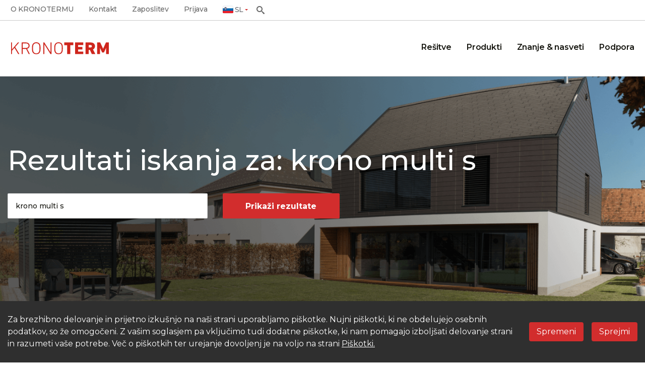

--- FILE ---
content_type: text/html; charset=UTF-8
request_url: https://kronoterm.com/?s=krono+multi+s
body_size: 19247
content:
<!DOCTYPE html>
<html lang="sl">

<head>
    <meta charset="utf-8">
<script type="text/javascript">
/* <![CDATA[ */
var gform;gform||(document.addEventListener("gform_main_scripts_loaded",function(){gform.scriptsLoaded=!0}),document.addEventListener("gform/theme/scripts_loaded",function(){gform.themeScriptsLoaded=!0}),window.addEventListener("DOMContentLoaded",function(){gform.domLoaded=!0}),gform={domLoaded:!1,scriptsLoaded:!1,themeScriptsLoaded:!1,isFormEditor:()=>"function"==typeof InitializeEditor,callIfLoaded:function(o){return!(!gform.domLoaded||!gform.scriptsLoaded||!gform.themeScriptsLoaded&&!gform.isFormEditor()||(gform.isFormEditor()&&console.warn("The use of gform.initializeOnLoaded() is deprecated in the form editor context and will be removed in Gravity Forms 3.1."),o(),0))},initializeOnLoaded:function(o){gform.callIfLoaded(o)||(document.addEventListener("gform_main_scripts_loaded",()=>{gform.scriptsLoaded=!0,gform.callIfLoaded(o)}),document.addEventListener("gform/theme/scripts_loaded",()=>{gform.themeScriptsLoaded=!0,gform.callIfLoaded(o)}),window.addEventListener("DOMContentLoaded",()=>{gform.domLoaded=!0,gform.callIfLoaded(o)}))},hooks:{action:{},filter:{}},addAction:function(o,r,e,t){gform.addHook("action",o,r,e,t)},addFilter:function(o,r,e,t){gform.addHook("filter",o,r,e,t)},doAction:function(o){gform.doHook("action",o,arguments)},applyFilters:function(o){return gform.doHook("filter",o,arguments)},removeAction:function(o,r){gform.removeHook("action",o,r)},removeFilter:function(o,r,e){gform.removeHook("filter",o,r,e)},addHook:function(o,r,e,t,n){null==gform.hooks[o][r]&&(gform.hooks[o][r]=[]);var d=gform.hooks[o][r];null==n&&(n=r+"_"+d.length),gform.hooks[o][r].push({tag:n,callable:e,priority:t=null==t?10:t})},doHook:function(r,o,e){var t;if(e=Array.prototype.slice.call(e,1),null!=gform.hooks[r][o]&&((o=gform.hooks[r][o]).sort(function(o,r){return o.priority-r.priority}),o.forEach(function(o){"function"!=typeof(t=o.callable)&&(t=window[t]),"action"==r?t.apply(null,e):e[0]=t.apply(null,e)})),"filter"==r)return e[0]},removeHook:function(o,r,t,n){var e;null!=gform.hooks[o][r]&&(e=(e=gform.hooks[o][r]).filter(function(o,r,e){return!!(null!=n&&n!=o.tag||null!=t&&t!=o.priority)}),gform.hooks[o][r]=e)}});
/* ]]> */
</script>

    <meta name="viewport" content="width=device-width, initial-scale=1.0">
    <link rel="shortcut icon" href="https://kronoterm.com/wp-content/themes/kronoterm/assets/images/favicon.ico" />
    <link rel="icon" sizes="16x16" href="https://kronoterm.com/wp-content/themes/kronoterm/assets/images/favicon-kronoterm-16x16.png" />
    <link rel="icon" sizes="32x32" href="https://kronoterm.com/wp-content/themes/kronoterm/assets/images/favicon-kronoterm-32x32.png" />
    <link rel="icon" sizes="48x48" href="https://kronoterm.com/wp-content/themes/kronoterm/assets/images/favicon-kronoterm-48x48.png" />
    <link rel="icon" sizes="60x60" href="https://kronoterm.com/wp-content/themes/kronoterm/assets/images/favicon-kronoterm-60x60.png" />
    <link rel="icon" sizes="100x100" href="https://kronoterm.com/wp-content/themes/kronoterm/assets/images/favicon-kronoterm-100x100.png" />
    <title>You searched for krono multi s - Kronoterm</title>

    <meta name='robots' content='noindex, follow' />
<link rel="alternate" hreflang="sl" href="https://kronoterm.com/?s=krono+multi+s" />
<link rel="alternate" hreflang="en" href="https://kronoterm.eu/?s=krono+multi+s" />
<link rel="alternate" hreflang="de" href="https://kronoterm.de/?s=krono+multi+s" />
<link rel="alternate" hreflang="it" href="https://kronoterm.it/?s=krono+multi+s" />
<link rel="alternate" hreflang="x-default" href="https://kronoterm.com/?s=krono+multi+s" />

	<meta property="og:locale" content="sl_SI" />
	<meta property="og:type" content="article" />
	<meta property="og:title" content="You searched for krono multi s - Kronoterm" />
	<meta property="og:url" content="https://kronoterm.com/search/krono multi s/" />
	<meta property="og:site_name" content="Kronoterm" />
	<script type="application/ld+json" class="yoast-schema-graph">{"@context":"https://schema.org","@graph":[{"@type":["CollectionPage","SearchResultsPage"],"@id":"https://kronoterm.it/?s=krono%20multi%20s","url":"https://kronoterm.it/?s=krono%20multi%20s","name":"You searched for krono multi s - Kronoterm","isPartOf":{"@id":"https://kronoterm.it/#website"},"primaryImageOfPage":{"@id":"#primaryimage"},"image":{"@id":"#primaryimage"},"thumbnailUrl":"https://kronoterm.com/wp-content/uploads/2025/12/IMG_2307.jpg","inLanguage":"sl-SI"},{"@type":"ImageObject","inLanguage":"sl-SI","@id":"#primaryimage","url":"https://kronoterm.com/wp-content/uploads/2025/12/IMG_2307.jpg","contentUrl":"https://kronoterm.com/wp-content/uploads/2025/12/IMG_2307.jpg","width":2048,"height":1536},{"@type":"WebSite","@id":"https://kronoterm.it/#website","url":"https://kronoterm.it/","name":"Kronoterm","description":"Toplotna črpalka v vsak slovenski dom","publisher":{"@id":"https://kronoterm.it/#organization"},"potentialAction":[{"@type":"SearchAction","target":{"@type":"EntryPoint","urlTemplate":"https://kronoterm.it/?s={search_term_string}"},"query-input":{"@type":"PropertyValueSpecification","valueRequired":true,"valueName":"search_term_string"}}],"inLanguage":"sl-SI"},{"@type":"Organization","@id":"https://kronoterm.it/#organization","name":"Kronoterm","url":"https://kronoterm.it/","logo":{"@type":"ImageObject","inLanguage":"sl-SI","@id":"https://kronoterm.it/#/schema/logo/image/","url":"https://kronoterm.com/wp-content/uploads/2024/01/KRONOTERM-LOGOTIP_RED-THIRD-CONFIG.png","contentUrl":"https://kronoterm.com/wp-content/uploads/2024/01/KRONOTERM-LOGOTIP_RED-THIRD-CONFIG.png","width":2082,"height":883,"caption":"Kronoterm"},"image":{"@id":"https://kronoterm.it/#/schema/logo/image/"},"sameAs":["https://www.facebook.com/kronoterm.heatpumps"]}]}</script>


<link rel="alternate" type="application/rss+xml" title="Kronoterm &raquo; Rezultati iskanja za vir &#8220;krono multi s&#8221;" href="https://kronoterm.com/search/krono+multi+s/feed/rss2/" />
<style id='wp-img-auto-sizes-contain-inline-css' type='text/css'>
img:is([sizes=auto i],[sizes^="auto," i]){contain-intrinsic-size:3000px 1500px}
/*# sourceURL=wp-img-auto-sizes-contain-inline-css */
</style>
<style id='classic-theme-styles-inline-css' type='text/css'>
/*! This file is auto-generated */
.wp-block-button__link{color:#fff;background-color:#32373c;border-radius:9999px;box-shadow:none;text-decoration:none;padding:calc(.667em + 2px) calc(1.333em + 2px);font-size:1.125em}.wp-block-file__button{background:#32373c;color:#fff;text-decoration:none}
/*# sourceURL=/wp-includes/css/classic-themes.min.css */
</style>
<link rel='stylesheet' id='bootstrap-css' href='https://kronoterm.com/wp-content/themes/kronoterm/assets/css/vendor/bootstrap-4.3.1-dist/css/bootstrap.min.css?ver=1' type='text/css' media='all' />
<link rel='stylesheet' id='main-css' href='https://kronoterm.com/wp-content/themes/kronoterm/assets/css/main.min.css?ver=41.2' type='text/css' media='all' />
<link rel='stylesheet' id='slick-css' href='https://kronoterm.com/wp-content/themes/kronoterm/assets/css/vendor/slick/slick.css?ver=1' type='text/css' media='all' />
<link rel='stylesheet' id='fancybox-css' href='https://kronoterm.com/wp-content/themes/kronoterm/assets/css/vendor/fancybox/fancybox.css?ver=1' type='text/css' media='all' />
<script type="text/javascript" id="wpml-cookie-js-extra">
/* <![CDATA[ */
var wpml_cookies = {"wp-wpml_current_language":{"value":"sl","expires":1,"path":"/"}};
var wpml_cookies = {"wp-wpml_current_language":{"value":"sl","expires":1,"path":"/"}};
//# sourceURL=wpml-cookie-js-extra
/* ]]> */
</script>
<script type="text/javascript" src="https://kronoterm.com/wp-content/plugins/sitepress-multilingual-cms/res/js/cookies/language-cookie.js?ver=486900" id="wpml-cookie-js" defer="defer" data-wp-strategy="defer"></script>
<script type="text/javascript" src="https://kronoterm.com/wp-content/themes/kronoterm/assets/js/vendor/jquery-3.7.1.min.js?ver=1" id="jquery-js"></script>
<script type="text/javascript" id="wpml-xdomain-data-js-extra">
/* <![CDATA[ */
var wpml_xdomain_data = {"css_selector":"wpml-ls-item","ajax_url":"https://kronoterm.com/wp-admin/admin-ajax.php","current_lang":"sl","_nonce":"5bc170ad5a"};
//# sourceURL=wpml-xdomain-data-js-extra
/* ]]> */
</script>
<script type="text/javascript" src="https://kronoterm.com/wp-content/plugins/sitepress-multilingual-cms/res/js/xdomain-data.js?ver=486900" id="wpml-xdomain-data-js" defer="defer" data-wp-strategy="defer"></script>

<meta name="generator" content="WPML ver:4.8.6 stt:1,3,27,46;" />
    <script type="text/javascript">
        var ajaxurl = 'https://kronoterm.com/wp-admin/admin-ajax.php';
        var homeUrl = 'https://kronoterm.com/';
        var WPMLlang = 'sl';
        var remoteAddr ='13.59.52.187';
        var googleMapsApi = 'AIzaSyCzfFbsdBrkgj26vvlSqXNlSF-AdWfNtNA';
    </script>

    <meta name="facebook-domain-verification" content="xwsmgjkd01xv6o8lz4w39pjhagel1l" />

<style id='global-styles-inline-css' type='text/css'>
:root{--wp--preset--aspect-ratio--square: 1;--wp--preset--aspect-ratio--4-3: 4/3;--wp--preset--aspect-ratio--3-4: 3/4;--wp--preset--aspect-ratio--3-2: 3/2;--wp--preset--aspect-ratio--2-3: 2/3;--wp--preset--aspect-ratio--16-9: 16/9;--wp--preset--aspect-ratio--9-16: 9/16;--wp--preset--color--black: #000000;--wp--preset--color--cyan-bluish-gray: #abb8c3;--wp--preset--color--white: #ffffff;--wp--preset--color--pale-pink: #f78da7;--wp--preset--color--vivid-red: #cf2e2e;--wp--preset--color--luminous-vivid-orange: #ff6900;--wp--preset--color--luminous-vivid-amber: #fcb900;--wp--preset--color--light-green-cyan: #7bdcb5;--wp--preset--color--vivid-green-cyan: #00d084;--wp--preset--color--pale-cyan-blue: #8ed1fc;--wp--preset--color--vivid-cyan-blue: #0693e3;--wp--preset--color--vivid-purple: #9b51e0;--wp--preset--gradient--vivid-cyan-blue-to-vivid-purple: linear-gradient(135deg,rgb(6,147,227) 0%,rgb(155,81,224) 100%);--wp--preset--gradient--light-green-cyan-to-vivid-green-cyan: linear-gradient(135deg,rgb(122,220,180) 0%,rgb(0,208,130) 100%);--wp--preset--gradient--luminous-vivid-amber-to-luminous-vivid-orange: linear-gradient(135deg,rgb(252,185,0) 0%,rgb(255,105,0) 100%);--wp--preset--gradient--luminous-vivid-orange-to-vivid-red: linear-gradient(135deg,rgb(255,105,0) 0%,rgb(207,46,46) 100%);--wp--preset--gradient--very-light-gray-to-cyan-bluish-gray: linear-gradient(135deg,rgb(238,238,238) 0%,rgb(169,184,195) 100%);--wp--preset--gradient--cool-to-warm-spectrum: linear-gradient(135deg,rgb(74,234,220) 0%,rgb(151,120,209) 20%,rgb(207,42,186) 40%,rgb(238,44,130) 60%,rgb(251,105,98) 80%,rgb(254,248,76) 100%);--wp--preset--gradient--blush-light-purple: linear-gradient(135deg,rgb(255,206,236) 0%,rgb(152,150,240) 100%);--wp--preset--gradient--blush-bordeaux: linear-gradient(135deg,rgb(254,205,165) 0%,rgb(254,45,45) 50%,rgb(107,0,62) 100%);--wp--preset--gradient--luminous-dusk: linear-gradient(135deg,rgb(255,203,112) 0%,rgb(199,81,192) 50%,rgb(65,88,208) 100%);--wp--preset--gradient--pale-ocean: linear-gradient(135deg,rgb(255,245,203) 0%,rgb(182,227,212) 50%,rgb(51,167,181) 100%);--wp--preset--gradient--electric-grass: linear-gradient(135deg,rgb(202,248,128) 0%,rgb(113,206,126) 100%);--wp--preset--gradient--midnight: linear-gradient(135deg,rgb(2,3,129) 0%,rgb(40,116,252) 100%);--wp--preset--font-size--small: 13px;--wp--preset--font-size--medium: 20px;--wp--preset--font-size--large: 36px;--wp--preset--font-size--x-large: 42px;--wp--preset--spacing--20: 0.44rem;--wp--preset--spacing--30: 0.67rem;--wp--preset--spacing--40: 1rem;--wp--preset--spacing--50: 1.5rem;--wp--preset--spacing--60: 2.25rem;--wp--preset--spacing--70: 3.38rem;--wp--preset--spacing--80: 5.06rem;--wp--preset--shadow--natural: 6px 6px 9px rgba(0, 0, 0, 0.2);--wp--preset--shadow--deep: 12px 12px 50px rgba(0, 0, 0, 0.4);--wp--preset--shadow--sharp: 6px 6px 0px rgba(0, 0, 0, 0.2);--wp--preset--shadow--outlined: 6px 6px 0px -3px rgb(255, 255, 255), 6px 6px rgb(0, 0, 0);--wp--preset--shadow--crisp: 6px 6px 0px rgb(0, 0, 0);}:where(.is-layout-flex){gap: 0.5em;}:where(.is-layout-grid){gap: 0.5em;}body .is-layout-flex{display: flex;}.is-layout-flex{flex-wrap: wrap;align-items: center;}.is-layout-flex > :is(*, div){margin: 0;}body .is-layout-grid{display: grid;}.is-layout-grid > :is(*, div){margin: 0;}:where(.wp-block-columns.is-layout-flex){gap: 2em;}:where(.wp-block-columns.is-layout-grid){gap: 2em;}:where(.wp-block-post-template.is-layout-flex){gap: 1.25em;}:where(.wp-block-post-template.is-layout-grid){gap: 1.25em;}.has-black-color{color: var(--wp--preset--color--black) !important;}.has-cyan-bluish-gray-color{color: var(--wp--preset--color--cyan-bluish-gray) !important;}.has-white-color{color: var(--wp--preset--color--white) !important;}.has-pale-pink-color{color: var(--wp--preset--color--pale-pink) !important;}.has-vivid-red-color{color: var(--wp--preset--color--vivid-red) !important;}.has-luminous-vivid-orange-color{color: var(--wp--preset--color--luminous-vivid-orange) !important;}.has-luminous-vivid-amber-color{color: var(--wp--preset--color--luminous-vivid-amber) !important;}.has-light-green-cyan-color{color: var(--wp--preset--color--light-green-cyan) !important;}.has-vivid-green-cyan-color{color: var(--wp--preset--color--vivid-green-cyan) !important;}.has-pale-cyan-blue-color{color: var(--wp--preset--color--pale-cyan-blue) !important;}.has-vivid-cyan-blue-color{color: var(--wp--preset--color--vivid-cyan-blue) !important;}.has-vivid-purple-color{color: var(--wp--preset--color--vivid-purple) !important;}.has-black-background-color{background-color: var(--wp--preset--color--black) !important;}.has-cyan-bluish-gray-background-color{background-color: var(--wp--preset--color--cyan-bluish-gray) !important;}.has-white-background-color{background-color: var(--wp--preset--color--white) !important;}.has-pale-pink-background-color{background-color: var(--wp--preset--color--pale-pink) !important;}.has-vivid-red-background-color{background-color: var(--wp--preset--color--vivid-red) !important;}.has-luminous-vivid-orange-background-color{background-color: var(--wp--preset--color--luminous-vivid-orange) !important;}.has-luminous-vivid-amber-background-color{background-color: var(--wp--preset--color--luminous-vivid-amber) !important;}.has-light-green-cyan-background-color{background-color: var(--wp--preset--color--light-green-cyan) !important;}.has-vivid-green-cyan-background-color{background-color: var(--wp--preset--color--vivid-green-cyan) !important;}.has-pale-cyan-blue-background-color{background-color: var(--wp--preset--color--pale-cyan-blue) !important;}.has-vivid-cyan-blue-background-color{background-color: var(--wp--preset--color--vivid-cyan-blue) !important;}.has-vivid-purple-background-color{background-color: var(--wp--preset--color--vivid-purple) !important;}.has-black-border-color{border-color: var(--wp--preset--color--black) !important;}.has-cyan-bluish-gray-border-color{border-color: var(--wp--preset--color--cyan-bluish-gray) !important;}.has-white-border-color{border-color: var(--wp--preset--color--white) !important;}.has-pale-pink-border-color{border-color: var(--wp--preset--color--pale-pink) !important;}.has-vivid-red-border-color{border-color: var(--wp--preset--color--vivid-red) !important;}.has-luminous-vivid-orange-border-color{border-color: var(--wp--preset--color--luminous-vivid-orange) !important;}.has-luminous-vivid-amber-border-color{border-color: var(--wp--preset--color--luminous-vivid-amber) !important;}.has-light-green-cyan-border-color{border-color: var(--wp--preset--color--light-green-cyan) !important;}.has-vivid-green-cyan-border-color{border-color: var(--wp--preset--color--vivid-green-cyan) !important;}.has-pale-cyan-blue-border-color{border-color: var(--wp--preset--color--pale-cyan-blue) !important;}.has-vivid-cyan-blue-border-color{border-color: var(--wp--preset--color--vivid-cyan-blue) !important;}.has-vivid-purple-border-color{border-color: var(--wp--preset--color--vivid-purple) !important;}.has-vivid-cyan-blue-to-vivid-purple-gradient-background{background: var(--wp--preset--gradient--vivid-cyan-blue-to-vivid-purple) !important;}.has-light-green-cyan-to-vivid-green-cyan-gradient-background{background: var(--wp--preset--gradient--light-green-cyan-to-vivid-green-cyan) !important;}.has-luminous-vivid-amber-to-luminous-vivid-orange-gradient-background{background: var(--wp--preset--gradient--luminous-vivid-amber-to-luminous-vivid-orange) !important;}.has-luminous-vivid-orange-to-vivid-red-gradient-background{background: var(--wp--preset--gradient--luminous-vivid-orange-to-vivid-red) !important;}.has-very-light-gray-to-cyan-bluish-gray-gradient-background{background: var(--wp--preset--gradient--very-light-gray-to-cyan-bluish-gray) !important;}.has-cool-to-warm-spectrum-gradient-background{background: var(--wp--preset--gradient--cool-to-warm-spectrum) !important;}.has-blush-light-purple-gradient-background{background: var(--wp--preset--gradient--blush-light-purple) !important;}.has-blush-bordeaux-gradient-background{background: var(--wp--preset--gradient--blush-bordeaux) !important;}.has-luminous-dusk-gradient-background{background: var(--wp--preset--gradient--luminous-dusk) !important;}.has-pale-ocean-gradient-background{background: var(--wp--preset--gradient--pale-ocean) !important;}.has-electric-grass-gradient-background{background: var(--wp--preset--gradient--electric-grass) !important;}.has-midnight-gradient-background{background: var(--wp--preset--gradient--midnight) !important;}.has-small-font-size{font-size: var(--wp--preset--font-size--small) !important;}.has-medium-font-size{font-size: var(--wp--preset--font-size--medium) !important;}.has-large-font-size{font-size: var(--wp--preset--font-size--large) !important;}.has-x-large-font-size{font-size: var(--wp--preset--font-size--x-large) !important;}
/*# sourceURL=global-styles-inline-css */
</style>
</head>

<body class="search search-results wp-theme-kronoterm">
    <div class="search-bar-desktop" style="display:none">
        <div class="container-fluid">
            <form id="search-1" action="https://kronoterm.com" method="get">
                <input id="search-i-1" type="text" placeholder="Išči ..." name="s" pattern=".{3,}" required title="Vnesite vsaj 3 znake." />
                <button id="search-button" type="submit"><span class="icon-search"></span></button>
            </form>
        </div>
    </div>
    <header class="normal-menu" >
        <div class="menu">
            <div class="line">
                <a class="christmas-container" href="https://kronoterm.com">
                    <!-- <img class="christmas-hat-mobile" src="https://kronoterm.com/wp-content/themes/kronoterm/assets/images/santa_hat.svg" alt="KRONOTERM"> -->
                    <img src="https://kronoterm.com/wp-content/themes/kronoterm/assets/images/Logo.svg" alt="KRONOTERM">
                </a>
                <div class="menu-btn">
                    <span class="menu-btn__burger"></span>
                </div>
            </div>
        </div>
        <div class="menu-body">
            <a class="christmas-container" href="https://kronoterm.com">
                <!-- <img class="christmas-hat" src="https://kronoterm.com/wp-content/themes/kronoterm/assets/images/santa_hat.svg" alt="KRONOTERM"> -->
                <img class="logo" src="https://kronoterm.com/wp-content/themes/kronoterm/assets/images/Logo.svg" alt="KRONOTERM">
            </a>
            <div class="accordion">
                <div class="accordion-frame">
                    <div class="accordion-head">
                        <a class="" href="https://kronoterm.com/resitve/">Rešitve</a><i class="arrow down"></i>
                    </div>
                    <div class="sub-accordion-frame">
                        <div class="fourth">
                            <div class="menu-pic-holder"><a class="img-link" href="https://kronoterm.com/resitve/udobje-doma/"><span class="icon-UDOBJE-DOMA menu-pic"><span class="path1"></span><span class="path2"></span><span class="path3"></span><span class="path4"></span><span class="path5"></span></span></a></div>
                            <div class="sub-accordion-head">
                                <a class="" href="https://kronoterm.com/resitve/udobje-doma/">Udobje doma</a><i class="arrow down"></i>
                            </div>
                            <div class="sub-sub-accordion-frame">
                                <div class="sub-sub-accordion-linki"><a href="https://kronoterm.com/vse-o-toplotnih-crpalkah-za-sanitarno-vodo//">Topla voda</a></div>
                                <div class="sub-sub-accordion-linki"><a href="https://kronoterm.com/toplotne-crpalke/">Topel dom</a></div>
                                <div class="sub-sub-accordion-linki special"><a href="https://kronoterm.com/reference/">Zemljevid toplotnih črpalk</a></div>
                                <div class="sub-sub-accordion-linki special"><a href="https://kronoterm.com/izkusnje-dom/">Izkušnje naših strank</a></div>
                            </div>
                        </div>
                        <div class="fifth">
                            <div class="menu-pic-holder"><a class="img-link" href="https://kronoterm.com/resitve/poslovni-objekti/"><span class="icon-POSLOVNI-IN-JAVNI menu-pic"><span class="path1"></span><span class="path2"></span><span class="path3"></span><span class="path4"></span><span class="path5"></span><span class="path6"></span><span class="path7"></span><span class="path8"></span><span class="path9"></span><span class="path10"></span></span></a></div>
                            <div class="sub-accordion-head">
                                <a class="" href="https://kronoterm.com/resitve/poslovni-objekti/">Poslovni in javni objekti</a><i class="arrow down"></i>
                            </div>
                            <div class="sub-sub-accordion-frame">
                                <div class="sub-sub-accordion-linki"><a href="https://kronoterm.com/resitve/poslovni-objekti/segrevanje-sanitarne-vode/">Segrevanje sanitarne vode</a></div>
                                <div class="sub-sub-accordion-linki"><a href="https://kronoterm.com/resitve/poslovni-objekti/ogrevanje-poslovnih-in-javnih-prostorov/">Ogrevanje in hlajenje poslovnih prostorov</a></div>
                                <div class="sub-sub-accordion-linki"><a href="https://kronoterm.com/resitve/poslovni-objekti/izkoriscanje-odpadne-toplote/">Izkoriščanje odpadne toplote</a></div>
                                <div class="sub-sub-accordion-linki"><a href="https://kronoterm.com/resitve/poslovni-objekti/resitve-po-meri/">Po meri</a></div>
                                <div class="sub-sub-accordion-linki special"><a href="https://kronoterm.com/reference/">Zemljevid toplotnih črpalk</a></div>
                                <div class="sub-sub-accordion-linki special"><a href="https://kronoterm.com/izkusnje-poslovni/">Izkušnje naših strank</a></div>
                            </div>
                        </div>
                        <div class="third">
                            <div class="sub-accordion-head">
                                <a class="" href="https://kronoterm.com/izkusnje-dom/">Reference</a><i class="arrow down"></i>
                            </div>
                            <div class="sub-sub-accordion-frame">
                                <div class="sub-sub-accordion-linki"><a href="https://kronoterm.com/mizarska-delavnica-z-adapt-max-premika-meje-industrijskega-ogrevanja/">MIZARSKA DELAVNICA Z ADAPT MAX PREMIKA MEJE INDUSTRIJSKEGA OGREVANJA </a></div><div class="sub-sub-accordion-linki"><a href="https://kronoterm.com/poslovna-stavba-v-dublinu-z-adapt-max-prihrani-vec-deset-tisoc-evrov-letno/">POSLOVNA STAVBA V DUBLINU Z ADAPT MAX PRIHRANI VEČ DESET TISOČ EVROV LETNO </a></div><div class="sub-sub-accordion-linki"><a href="https://kronoterm.com/toplotna-prenova-prestizne-obmorske-vile-na-danskem/">TOPLOTNA PRENOVA PRESTIŽNE OBMORSKE VILE NA DANSKEM </a></div><div class="sub-sub-accordion-linki"><a href="https://kronoterm.com/pot-do-ucinkovitejsega-ogrevanja-prenova-sole-in-vrtca-z-adapt-max/">POT DO UČINKOVITEJŠEGA OGREVANJA: PRENOVA ŠOLE IN VRTCA Z ADAPT MAX </a></div><div class="sub-sub-accordion-linki"><a href="https://kronoterm.com/kompaktna-resitev-ogrevanja-z-versi-o-v-majhnem-prizidku/">KOMPAKTNA REŠITEV OGREVANJA Z VERSI-O V MAJHNEM PRIZIDKU </a></div><div class="sub-sub-accordion-linki"><a href="https://kronoterm.com/kaskadni-geotermalni-sistem-etera-za-medicinski-center-prihodnosti/">KASKADNI GEOTERMALNI SISTEM ETERA ZA MEDICINSKI CENTER PRIHODNOSTI </a></div>                                <div class="sub-sub-accordion-linki special"><a href="https://kronoterm.com/clanki/">Več</a></div>

                            </div>
                        </div>
                    </div>
                </div>
                <div class="accordion-frame">
                    <div class="accordion-head">
                        <a class="" href="https://kronoterm.com/produkti/">Produkti</a><i class="arrow down"></i>
                    </div>
                    <div class="sub-accordion-frame">
                        <div class="first">
                            <div class="sub-accordion-head">
                                <a class="" href="https://kronoterm.com/produkti/ogrevalne-toplotne-crpalke/">Ogrevalne toplotne črpalke</a><i class="arrow down"></i>
                            </div>
                            <div class="sub-sub-accordion-frame">
                                <div class="sub-sub-accordion-linki"><a href="https://kronoterm.com/produkti/ogrevalne-toplotne-crpalke/adapt/">ADAPT</a></div>
                                <div class="sub-sub-accordion-linki"><a href="https://kronoterm.com/produkti/ogrevalne-toplotne-crpalke/versi/">VERSI</a></div>
                                                                    <div class="sub-sub-accordion-linki"><a href="https://kronoterm.com/produkti/ogrevalne-toplotne-crpalke/aeros/">AEROS</a></div>
                                                                                                    <div class="sub-sub-accordion-linki"><a href="https://kronoterm.com/produkti/ogrevalne-toplotne-crpalke/geos/">GEOS</a></div>
                                                                <div class="sub-sub-accordion-linki"><a href="https://kronoterm.com/produkti/ogrevalne-toplotne-crpalke/etera/">ETERA</a></div>


                                                                    <div class="sub-sub-accordion-linki"><a href="https://kronoterm.com/produkti/ogrevalne-toplotne-crpalke/adapt-max/">ADAPT<sup>MAX</sup></a></div>
                                                                                                    <div class="sub-sub-accordion-linki"><a href="https://kronoterm.com/produkti/ogrevalne-toplotne-crpalke/wpg/">WPG</a></div>
                                                                                                    <div class="sub-sub-accordion-linki"><a href="https://kronoterm.com/produkti/ogrevalne-toplotne-crpalke/wpl/">WPL</a></div>
                                                                <div class="display-all"><a href="https://kronoterm.com/produkti/ogrevalne-toplotne-crpalke/">Poglej vse</a><i class="arrow right"></i></div>
                            </div>
                        </div>
                        <div class="second">
                            <div class="sub-accordion-head">
                                <a class="" href="https://kronoterm.com/produkti/sanitarne-toplotne-crpalke/">Sanitarne toplotne črpalke</a><i class="arrow down"></i>
                            </div>
                            <div class="sub-sub-accordion-frame">
                                <div class="sub-sub-accordion-linki"><a href="https://kronoterm.com/produkti/sanitarne-toplotne-crpalke/eco/">ECO</a></div>
                                
                                    <div class="sub-sub-accordion-linki"><a href="https://kronoterm.com/produkti/sanitarne-toplotne-crpalke/silver/">SILVER</a></div>
                                                                <div class="sub-sub-accordion-linki"><a href="https://kronoterm.com/produkti/sanitarne-toplotne-crpalke/smax/">S<sup>MAX</sup></a></div>
                                                                    <div class="sub-sub-accordion-linki"><a href="https://kronoterm.com/produkti/sanitarne-toplotne-crpalke/st/">S<sup>T</sup></a></div>
                                                                <div class="display-all"><a href="https://kronoterm.com/produkti/sanitarne-toplotne-crpalke/">Poglej vse</a><i class="arrow right"></i></div>
                            </div>
                        </div>
                        <div class="third">
                            <div class="sub-accordion-head">
                                <a class="" href="https://kronoterm.com/dodatni-program/">Dodatni program</a><i class="arrow down"></i>
                            </div>
                            <div class="sub-sub-accordion-frame">
                                <div class="sub-sub-accordion-linki"><a href="https://kronoterm.com/cloud-kronoterm/">CLOUD.KRONOTERM</a></div>
                                <div class="sub-sub-accordion-linki"><a href="https://kronoterm.com/dodatni-program/kt/">Upravljalnik KT-1 in KT-2A</a></div>
                                <div class="sub-sub-accordion-linki"><a href="https://kronoterm.com/dodatni-program/hidravlicne-enote/">Hidravlične enote</a></div>
                                <div class="sub-sub-accordion-linki"><a href="https://kronoterm.com/dodatni-program/hranilniki-tople-sanitarne-vode/">Hranilniki tople sanitarne vode</a></div>
                                <div class="sub-sub-accordion-linki"><a href="https://kronoterm.com/dodatni-program/zalogovniki-za-ogrevalne-sisteme/">Zalogovniki</a></div>
                                <div class="sub-sub-accordion-linki"><a href="https://kronoterm.com/dodatni-program/vgradnja-toplotne-crpalke/">Dodatna oprema za vgradnjo</a></div>
                                <div class="display-all"><a href="https://kronoterm.com/dodatni-program/">Poglej vse</a><i class="arrow right"></i></div>
                            </div>
                        </div>
                    </div>
                </div>
                <div class="accordion-frame">
                    <div class="accordion-head">
                        <a class="" href="https://kronoterm.com/znanje-in-nasveti/">Znanje & nasveti</a><i class="arrow down"></i>
                    </div>
                    <div class="sub-accordion-frame">
                        <div class="sixth">
                            <div class="sub-accordion-head">
                                <a href="https://kronoterm.com/ar/">
                                    <span class="icon-AR menu-pic"><span class="path1"></span><span class="path2"></span><span class="path3"></span><span class="path4"></span><span class="path5"></span><span class="path6"></span><span class="path7"></span><span class="path8"></span><span class="path9"></span><span class="path10"></span></span>
                                    <div class="menu-heading-text">
                                        <span class="">AR</span>
                                        <p>Oglejte si videz, postavitev in velikost toplotne črpalke v vašem domu</p>
                                    </div>
                                </a>

                            </div>
                            <div class="sub-accordion-head">
                                <a href="https://kronoterm.com/pogosta-vprasanja-odgovori/">
                                    <span class="icon-QA menu-pic"><span class="path1"></span><span class="path2"></span><span class="path3"></span><span class="path4"></span></span>
                                    <div class="menu-heading-text">
                                        <span class="">Pogosto zastavljena vprašanja</span>
                                        <p>Odgovori na najpogostejša vprašanja, ki smo jih prejeli</p>
                                    </div>
                                </a>
                            </div>
                            <div class="sub-accordion-head">
                                <a href="https://kronoterm.com/prenosi/">
                                    <span class="icon-PRENOSI menu-pic"><span class="path1"></span><span class="path2"></span><span class="path3"></span><span class="path4"></span></span>
                                    <div class="menu-heading-text">
                                        <span class="">Prenosi</span>
                                        <p>Prenosi dokumentov naših produktov</p>
                                    </div>
                                </a>
                            </div>
                                                            <div class="sub-accordion-head">
                                    <a href="https://kronoterm.com/subvencije/">
                                        <span class="icon-SUBVENCIJE menu-pic"><span class="path1"></span><span class="path2"></span><span class="path3"></span><span class="path4"></span></span>
                                        <div class="menu-heading-text">
                                            <span class="">Subvencije</span>
                                            <p>Aktualni podatki o možnosti prihrankov pri nakupu toplotne črpalke</p>
                                        </div>
                                    </a>
                                </div>
                                                        <div class="sub-accordion-head">
                                <a href="https://kronoterm.com/showroom/">
                                    <span class="icon-SHOWROOM menu-pic"><span class="path1"></span><span class="path2"></span><span class="path3"></span><span class="path4"></span><span class="path5"></span><span class="path6"></span><span class="path7"></span><span class="path8"></span><span class="path9"></span><span class="path10"></span><span class="path11"></span><span class="path12"></span><span class="path13"></span><span class="path14"></span><span class="path15"></span><span class="path16"></span><span class="path17"></span><span class="path18"></span><span class="path19"></span></span>
                                    <div class="menu-heading-text">
                                        <span class="">Showroom</span>
                                        <p>Naš razstavni prostor, kjer si lahko ogledate naše toplotne črpalke</p>
                                    </div>
                                </a>
                            </div>
                        </div>
                        <div class="third">
                            <div class="sub-accordion-head">
                                <a class="" href="https://kronoterm.com/clanki/">Članki</a><i class="arrow down"></i>
                            </div>
                            <div class="sub-sub-accordion-frame">
                                <div class="sub-sub-accordion-linki"><a href="https://kronoterm.com/kako-iz-svoje-toplotne-crpalke-iztisniti-najvec-toplote-in-najvec-prihrankov/">KAKO IZ SVOJE TOPLOTNE ČRPALKE IZTISNITI NAJVEČ TOPLOTE IN PRIHRANKOV </a></div><div class="sub-sub-accordion-linki"><a href="https://kronoterm.com/kako-vas-najcenejsa-toplotna-crpalka-lahko-stane-15-000-eur-vec/">KAKO VAS NAJCENEJŠA TOPLOTNA ČRPALKA LAHKO STANE 15.000 EUR VEČ</a></div><div class="sub-sub-accordion-linki"><a href="https://kronoterm.com/kako-toplotna-crpalka-za-sanitarno-toplo-vodo-hkrati-greje-vodo-in-hladi-prostore/">KAKO TOPLOTNA ČRPALKA ZA SANITARNO TOPLO VODO HKRATI GREJE VODO IN HLADI PROSTORE? </a></div><div class="sub-sub-accordion-linki"><a href="https://kronoterm.com/poleti-se-vedno-kurite-za-toplo-vodo/">POLETI ŠE VEDNO KURITE ZA TOPLO VODO? </a></div><div class="sub-sub-accordion-linki"><a href="https://kronoterm.com/zamenjajte-bojler-in-znizajte-emisije-za-vec-kot-1-tono-co2-letno/">ZAMENJAJTE BOJLER IN ZNIŽAJTE EMISIJE ZA VEČ KOT 1 TONO CO₂ LETNO</a></div><div class="sub-sub-accordion-linki"><a href="https://kronoterm.com/sanitarna-toplotna-crpalka-tihi-zaveznik-poslovne-ucinkovitosti/">SANITARNA TOPLOTNA ČRPALKA – TIHI ZAVEZNIK POSLOVNE UČINKOVITOSTI </a></div>                                <div class="sub-sub-accordion-linki special"><a href="https://kronoterm.com/clanki/">Več</a></div>

                            </div>
                        </div>
                    </div>
                </div>
                                    <div class="accordion-frame">
                        <div class="accordion-head">
                            <a class="" href="https://kronoterm.com/podpora/">Podpora</a><i class="arrow down"></i>
                        </div>
                        <div class="sub-accordion-frame">
                            <div class="seventh">
                                <div class="sub-accordion-head">
                                    <a href="https://kronoterm.com/servis/">
                                        <picture>
                                            <source media="(min-width: 576px)" srcset="https://kronoterm.com/wp-content/themes/kronoterm/assets/images/menu/TEHNICNA_PODPORA.jpg" alt="Tehnična podpora">
                                            <img src="https://kronoterm.com/wp-content/themes/kronoterm/assets/images/menu/blank.png" alt="Tehnična podpora">
                                        </picture>
                                        <div class="menu-heading-text">
                                            <span class="">Tehnična podpora</span>
                                            <p>Za vašo napravo bodo poskrbeli odzivni, strokovni in prijazni serviserji</p>
                                        </div>
                                    </a>

                                </div>
                                <div class="sub-accordion-head">
                                    <a href="https://kronoterm.com/servis/prijava/">
                                        <picture>
                                            <source media="(min-width: 576px)" srcset="https://kronoterm.com/wp-content/themes/kronoterm/assets/images/menu/PRIJAVA_SERVISA.jpg" alt="Prijava servisa">
                                            <img src="https://kronoterm.com/wp-content/themes/kronoterm/assets/images/menu/blank.png" alt="Prijava servisa">
                                        </picture>
                                        <div class="menu-heading-text">
                                            <span class="">Prijava servisa</span>
                                            <p>Prijavo za servis lahko podate z izpolnitvijo obrazca na povezavi</p>
                                        </div>
                                    </a>
                                </div>
                                <div class="sub-accordion-head">
                                    <a href="https://kronoterm.com/letni-pregled/">
                                        <picture>
                                            <source media="(min-width: 576px)" srcset="https://kronoterm.com/wp-content/themes/kronoterm/assets/images/menu/LETNI_VZDRZEVALNI_PREGLED.jpg" alt="Letni pregled">
                                            <img src="https://kronoterm.com/wp-content/themes/kronoterm/assets/images/menu/blank.png" alt="Letni pregled">
                                        </picture>
                                        <div class="menu-heading-text">
                                            <span class="">Letni pregled</span>
                                            <p>Redno vzdrževanje podaljša življenjsko dobo in poveča učinkovitost delovanja</p>
                                        </div>
                                    </a>
                                </div>
                                <div class="sub-accordion-head">
                                    <a href="https://kronoterm.com/letni-vzdrzevalni-pregled/">
                                        <picture>
                                            <source media="(min-width: 576px)" srcset="https://kronoterm.com/wp-content/themes/kronoterm/assets/images/menu/NAROCILO_LETNEGA_VZDRZEVALNEGA_PREGLEDA.jpg" alt="Naročilo letnega pregleda">
                                            <img src="https://kronoterm.com/wp-content/themes/kronoterm/assets/images/menu/blank.png" alt="Naročilo letnega pregleda">
                                        </picture>
                                        <div class="menu-heading-text">
                                            <span class="">Naročilo letnega pregleda</span>
                                            <p>Prijavo lahko podate z izpolnitvijo obrazca</p>
                                        </div>
                                    </a>
                                </div>
                                <div class="sub-accordion-head">
                                    <a href="https://kronoterm.com/podaljsano-jamstvo/">
                                        <picture>
                                            <source media="(min-width: 576px)" srcset="https://kronoterm.com/wp-content/themes/kronoterm/assets/images/menu/PODALJSANO_JAMSTVO.jpg" alt="Podaljšano jamstvo">
                                            <img src="https://kronoterm.com/wp-content/themes/kronoterm/assets/images/menu/blank.png" alt="Podaljšano jamstvo">
                                        </picture>
                                        <div class="menu-heading-text">
                                            <span class="">Podaljšano jamstvo</span>
                                            <p>Ob nakupu toplotne črpalke si zmanjšate skrbi glede vzdrževanja naprave</p>
                                        </div>
                                    </a>
                                </div>
                                <div class="sub-accordion-head">
                                    <a href="https://kronoterm.com/registracija-moje-toplotne-crpalke/">
                                        <picture>
                                            <source media="(min-width: 576px)" srcset="https://kronoterm.com/wp-content/themes/kronoterm/assets/images/menu/REGISTRACIJA.jpg" alt="Registracija moje toplotne črpalke">
                                            <img src="https://kronoterm.com/wp-content/themes/kronoterm/assets/images/menu/blank.png" alt="Registracija moje toplotne črpalke">
                                        </picture>
                                        <div class="menu-heading-text">
                                            <span class="">Registracija moje sanitarne toplotne črpalke</span>
                                            <p>Dodatne storitve na voljo registriranim uporabnikom</p>
                                        </div>
                                    </a>
                                </div>
                                <div class="sub-accordion-head">
                                    <a href="https://kronoterm.com/cloud-kronoterm/">
                                        <picture>
                                            <source media="(min-width: 576px)" srcset="https://kronoterm.com/wp-content/themes/kronoterm/assets/images/menu/CLOUD_KRONOTERM.jpg" alt="CLOUD.KRONOTERM">
                                            <img src="https://kronoterm.com/wp-content/themes/kronoterm/assets/images/menu/blank.png" alt="CLOUD.KRONOTERM">
                                        </picture>
                                        <div class="menu-heading-text">
                                            <span class="">CLOUD.KRONOTERM</span>
                                            <p>Upravljanje na daljavo – kjerkoli in kadarkoli</p>
                                        </div>
                                    </a>
                                </div>
                                <div class="sub-accordion-head">
                                    <a href="https://portal.kronoterm.com">
                                        <picture>
                                            <source media="(min-width: 576px)" srcset="https://kronoterm.com/wp-content/themes/kronoterm/assets/images/menu/PORTAL_ZA_PARTNERJE.jpg" alt="Portal za partnerje">
                                            <img src="https://kronoterm.com/wp-content/themes/kronoterm/assets/images/menu/blank.png" alt="Portal za partnerje">
                                        </picture>
                                        <div class="menu-heading-text">
                                            <span class="">Portal za partnerje</span>
                                            <p>Vir informacij in orodja za pomoč pooblaščenim partnerjem</p>
                                        </div>
                                    </a>
                                </div>
                            </div>
                        </div>
                    </div>
                            </div>
            <div class="linki">
                <div class="container" id="top-menu">
                    <div class="d-flex">
                        <a href="https://kronoterm.com/o-podjetju/" class="upper-menu">O KRONOTERMU</a>
                        <a href="https://kronoterm.com/kontakti/" class="upper-menu">Kontakt</a>
                                                    <a href="https://kronoterm.com/zaposlitev/" class="upper-menu">Zaposlitev</a>
                                                <a href="https://portal.kronoterm.com" class="upper-menu">Prijava</a>
                        <div class="language header-lang">
                            <div class="language-dropdown">
                                <img src="https://kronoterm.com/wp-content/themes/kronoterm/assets/images/countries/sl.svg" alt="sl">
                                <div class="language-name">
                                    <p>SL</p>
                                    <i class="language-arrow"></i>
                                </div>
                                <div class="language-dropdown-content">
                                    
<div class="wpml-ls-statics-shortcode_actions wpml-ls wpml-ls-legacy-list-vertical">
	<ul role="menu">

					<li class="wpml-ls-slot-shortcode_actions wpml-ls-item wpml-ls-item-sl wpml-ls-current-language wpml-ls-first-item wpml-ls-item-legacy-list-vertical" role="none">
				<a href="https://kronoterm.com/?s=krono+multi+s" class="wpml-ls-link" role="menuitem" >
					<span class="wpml-ls-native" role="menuitem">Slovenščina</span></a>
			</li>
					<li class="wpml-ls-slot-shortcode_actions wpml-ls-item wpml-ls-item-en wpml-ls-item-legacy-list-vertical" role="none">
				<a href="https://kronoterm.eu/?s=krono+multi+s" class="wpml-ls-link" role="menuitem" aria-label="Switch to English" title="Switch to English">
					<span class="wpml-ls-native" lang="en">English</span></a>
			</li>
					<li class="wpml-ls-slot-shortcode_actions wpml-ls-item wpml-ls-item-de wpml-ls-item-legacy-list-vertical" role="none">
				<a href="https://kronoterm.de/?s=krono+multi+s" class="wpml-ls-link" role="menuitem" aria-label="Switch to Deutsch" title="Switch to Deutsch">
					<span class="wpml-ls-native" lang="de">Deutsch</span></a>
			</li>
					<li class="wpml-ls-slot-shortcode_actions wpml-ls-item wpml-ls-item-it wpml-ls-last-item wpml-ls-item-legacy-list-vertical" role="none">
				<a href="https://kronoterm.it/?s=krono+multi+s" class="wpml-ls-link" role="menuitem" aria-label="Switch to Italiano" title="Switch to Italiano">
					<span class="wpml-ls-native" lang="it">Italiano</span></a>
			</li>
		
	</ul>
</div>
                                </div>
                            </div>
                        </div>
                        <div class="search">
                            <span class="icon-search"></span>
                        </div>
                    </div>
                    <div class="d-flex left">
                        

                    </div>

                </div>
            </div>
            <div class="browsing-container">
                <form id="search-2" action="https://kronoterm.com" method="get">
                    <input id="search-i-2" type="text" placeholder="Išči ..." name="s" pattern=".{3,}" required title="Vnesite vsaj 3 znake." />
                    <button type="submit"><span class="icon-search"></span></button>
                </form>
            </div>
        </div>
    </header>
<section class="search-1" style="background-image:url('https://kronoterm.com/wp-content/themes/kronoterm/assets/images/header/ambienti_braslovce_43-1.png')">
	<div class="container-fluid">
	<h1>Rezultati iskanja za: krono multi s</h1>
			<form id="search-3" action="https://kronoterm.com" method="get">
				<div class="row drop-row">
					<div class="col-12 col-sm-5 col-lg-4">
						<input id="search-i-3" type="text" placeholder="Išči ..." name="s" value="krono multi s" pattern=".{3,}" required title="Vnesite vsaj 3 znake."/>
					</div>
					<div class="col-12 col-sm-5 col-md-5 col-lg-3">
						<button type="submit">Prikaži rezultate</button>
					</div>
				</div>
			</form>
	</div>
</section>
<section class="search-2">
	<div class="container-fluid">

		
			<div class="row results">

			
				
				<div class="col-12 col-sm-4 frame">
					<a href="https://kronoterm.com/poslovna-stavba-v-dublinu-z-adapt-max-prihrani-vec-deset-tisoc-evrov-letno/">
						<img src="https://kronoterm.com/wp-content/uploads/2025/12/IMG_2307-404x280.jpg" alt="POSLOVNA STAVBA V DUBLINU Z ADAPT MAX PRIHRANI VEČ DESET TISOČ EVROV LETNO ">
						<h4 class="heading">POSLOVNA STAVBA V DUBLINU Z ADAPT MAX PRIHRANI VEČ DESET TISOČ EVROV LETNO </h4>
						<span class="description">V središču Dublina se je poslovni kompleks Westpier Business Campus soočil z izzivom, ki ga običajne toplotne črpalke niso zmogle...</span>
						<span class="deviding-line"></span>
						<span class="download">
								<span>Prikaži</span>
						</span>
					</a>
				</div>

			
				
				<div class="col-12 col-sm-4 frame">
					<a href="https://kronoterm.com/toplotna-prenova-prestizne-obmorske-vile-na-danskem/">
						<img src="https://kronoterm.com/wp-content/uploads/2025/11/ADAPT-MAX-danska1-404x280.jpg" alt="TOPLOTNA PRENOVA PRESTIŽNE OBMORSKE VILE NA DANSKEM ">
						<h4 class="heading">TOPLOTNA PRENOVA PRESTIŽNE OBMORSKE VILE NA DANSKEM </h4>
						<span class="description">V hladnem in vetrovnem severnem podnebju Danske je lastnik prestižne vile želel ogrevanje, ki združuje vrhunsko učinkovitost in popolno estetsko...</span>
						<span class="deviding-line"></span>
						<span class="download">
								<span>Prikaži</span>
						</span>
					</a>
				</div>

			
				
				<div class="col-12 col-sm-4 frame">
					<a href="https://kronoterm.com/pot-do-ucinkovitejsega-ogrevanja-prenova-sole-in-vrtca-z-adapt-max/">
						<img src="https://kronoterm.com/wp-content/uploads/2025/11/Gemini_Generated_Image_eb5grkeb5grkeb5g-404x280.jpg" alt="POT DO UČINKOVITEJŠEGA OGREVANJA: PRENOVA ŠOLE IN VRTCA Z ADAPT MAX ">
						<h4 class="heading">POT DO UČINKOVITEJŠEGA OGREVANJA: PRENOVA ŠOLE IN VRTCA Z ADAPT MAX </h4>
						<span class="description">Ogrevanje šol in vrtcev je posebna odgovornost: sistem mora biti zanesljiv, varčen in pripravljen na raznolike urnike, ki jih prinaša...</span>
						<span class="deviding-line"></span>
						<span class="download">
								<span>Prikaži</span>
						</span>
					</a>
				</div>

			
				
				<div class="col-12 col-sm-4 frame">
					<a href="https://kronoterm.com/kako-iz-svoje-toplotne-crpalke-iztisniti-najvec-toplote-in-najvec-prihrankov/">
						<img src="https://kronoterm.com/wp-content/uploads/2024/03/Artboard-1-404x280.jpg" alt="KAKO IZ SVOJE TOPLOTNE ČRPALKE IZTISNITI NAJVEČ TOPLOTE IN PRIHRANKOV ">
						<h4 class="heading">KAKO IZ SVOJE TOPLOTNE ČRPALKE IZTISNITI NAJVEČ TOPLOTE IN PRIHRANKOV </h4>
						<span class="description">Ko temperature padejo, je pravi čas, da pripravite svojo toplotno črpalko KRONOTERM na zimo. Z nekaj preprostimi preverjanji in pametnimi...</span>
						<span class="deviding-line"></span>
						<span class="download">
								<span>Prikaži</span>
						</span>
					</a>
				</div>

			
				
				<div class="col-12 col-sm-4 frame">
					<a href="https://kronoterm.com/svicarska-sola-z-ogrevanjem-brez-ogljicnega-odtisa/">
						<img src="https://kronoterm.com/wp-content/uploads/2025/10/20251007115649_IMG-20250814-WA0017-3-404x280.jpg" alt="ŠVICARSKA ŠOLA Z OGREVANJEM BREZ OGLJIČNEGA ODTISA ">
						<h4 class="heading">ŠVICARSKA ŠOLA Z OGREVANJEM BREZ OGLJIČNEGA ODTISA </h4>
						<span class="description">Stari ogrevalni sistem na sekance je bil za šolski center Gutenswil vse bolj potraten in nezanesljiv. Vsaka zima je prinašala...</span>
						<span class="deviding-line"></span>
						<span class="download">
								<span>Prikaži</span>
						</span>
					</a>
				</div>

			
				
				<div class="col-12 col-sm-4 frame">
					<a href="https://kronoterm.com/en-objekt-stevilni-izzivi-ena-tehnologija-adapt-max/">
						<img src="https://kronoterm.com/wp-content/uploads/2025/10/DJI_20250227093939_0155_D-404x280.jpg" alt="EN OBJEKT, ŠTEVILNI IZZIVI, ENA TEHNOLOGIJA – ADAPT MAX ">
						<h4 class="heading">EN OBJEKT, ŠTEVILNI IZZIVI, ENA TEHNOLOGIJA – ADAPT MAX </h4>
						<span class="description">Ko se potrebe v stavbi hitro spreminjajo, je zagotavljanje udobja izziv. Jubilee Resource Hub se sooča s praznimi pisarnami dopoldne...</span>
						<span class="deviding-line"></span>
						<span class="download">
								<span>Prikaži</span>
						</span>
					</a>
				</div>

			
				
				<div class="col-12 col-sm-4 frame">
					<a href="https://kronoterm.com/v-hisi-na-bledu-je-adapt-v-cortenu-postal-arhitekturni-poudarek-pred-vhodom/">
						<img src="https://kronoterm.com/wp-content/uploads/2025/10/blejska-pahljaca_KAM2367-2408a8238954-copy-404x280.jpeg" alt="V HIŠI NA BLEDU JE ADAPT V CORTENU POSTAL ARHITEKTURNI POUDAREK PRED VHODOM ">
						<h4 class="heading">V HIŠI NA BLEDU JE ADAPT V CORTENU POSTAL ARHITEKTURNI POUDAREK PRED VHODOM </h4>
						<span class="description">V hiši na Bledu toplotna črpalka KRONOTERM ADAPT v cortenu ni skrita, temveč ponosno stoji pred vhodom kot arhitekturna umetnina,...</span>
						<span class="deviding-line"></span>
						<span class="download">
								<span>Prikaži</span>
						</span>
					</a>
				</div>

			
				
				<div class="col-12 col-sm-4 frame">
					<a href="https://kronoterm.com/dnevi-odprtih-vrat-kronoterm-2025-odpira-se-vam-svet-toplotnih-crpalk/">
						<img src="https://kronoterm.com/wp-content/uploads/2025/08/Mailing_grafika_DOV11-404x280.jpg" alt="DNEVI ODPRTIH VRAT KRONOTERM 2025: ODPIRA SE VAM SVET TOPLOTNIH ČRPALK ">
						<h4 class="heading">DNEVI ODPRTIH VRAT KRONOTERM 2025: ODPIRA SE VAM SVET TOPLOTNIH ČRPALK </h4>
						<span class="description">KRONOTERM tudi letos odpira svoja vrata! Od 18. do 20. septembra 2025 vas vabimo v našo poslovno stavbo, kjer boste...</span>
						<span class="deviding-line"></span>
						<span class="download">
								<span>Prikaži</span>
						</span>
					</a>
				</div>

			
				
				<div class="col-12 col-sm-4 frame">
					<a href="https://kronoterm.com/kako-toplotna-crpalka-za-sanitarno-toplo-vodo-hkrati-greje-vodo-in-hladi-prostore/">
						<img src="https://kronoterm.com/wp-content/uploads/2023/08/Hydroc-SMAX-404x280.jpg" alt="KAKO TOPLOTNA ČRPALKA ZA SANITARNO TOPLO VODO HKRATI GREJE VODO IN HLADI PROSTORE? ">
						<h4 class="heading">KAKO TOPLOTNA ČRPALKA ZA SANITARNO TOPLO VODO HKRATI GREJE VODO IN HLADI PROSTORE? </h4>
						<span class="description">Toplotna črpalka za sanitarno toplo vodo KRONOTERM hkrati greje vodo in brezplačno hladi prostore. Z izkoriščanjem toplote iz zraka poskrbi...</span>
						<span class="deviding-line"></span>
						<span class="download">
								<span>Prikaži</span>
						</span>
					</a>
				</div>

			
			</div>
							<div class="row more-row">
					<div class="more" id="load-more-search" data-searchname="krono multi s" data-page="1">
						<span class="more-text">Prikaži več</span>
						<i class="arrow down"></i>
					</div>
				</div>
			
		
		<br /><br />
	</div>
</section>

<section class="cookies-pop" style="display:none;">
    <div class="container-fluid">
        <div class="text pr-3">
            <p>Za brezhibno delovanje in prijetno izkušnjo na naši strani uporabljamo piškotke. Nujni piškotki, ki ne obdelujejo osebnih podatkov, so že omogočeni. Z vašim soglasjem pa vključimo tudi dodatne piškotke, ki nam pomagajo izboljšati delovanje strani in razumeti vaše potrebe. Več o piškotkih ter urejanje dovoljenj je na voljo na strani <a href="https://kronoterm.com/piskotki/">Piškotki.</a></p>
        </div>
        <div class="button-box d-flex">
            <button class="mr-3" id="cookie-settings">Spremeni</button>
            <button id="cookies-button">Sprejmi</button>
        </div>
    </div>
</section>
<footer>
	<!-- Modal -->
	<div class="modal fade" id="popUpModal" tabindex="-1" role="dialog" aria-labelledby="exampleModalCenterTitle" aria-hidden="true">
		<div class="modal-dialog modal-dialog-centered" role="document">
			<div class="modal-content">
			<div class="modal-header">
				<h5 class="modal-title" id="exampleModalLongTitle">Gradite ali prenavljate?</h5>
				<button type="button" class="close" data-dismiss="modal" aria-label="Close">
				<span aria-hidden="true">&times;</span>
				</button>
			</div>
			<div class="modal-body modal-novice">
				<p>Če ste v fazi gradnje, prenove ali boste z le-to pričeli kmalu vpišite vaš e-mail naslov. Nekajkrat letno vas bomo obveščali o ugodnostih v obliki koristih nasvetov, novosti, voščil, akcij in drugih informacij.</p>
				
                <div class='gf_browser_chrome gform_wrapper gravity-theme gform-theme--no-framework' data-form-theme='gravity-theme' data-form-index='0' id='gform_wrapper_9' style='display:none'><div id='gf_9' class='gform_anchor' tabindex='-1'></div>
                        <div class='gform_heading'>
							<p class='gform_required_legend'>&quot;<span class="gfield_required gfield_required_asterisk">*</span>&quot; indicates required fields</p>
                        </div><form method='post' enctype='multipart/form-data' target='gform_ajax_frame_9' id='gform_9'  action='/?s=krono+multi+s#gf_9' data-formid='9' novalidate>
                        <div class='gform-body gform_body'><div id='gform_fields_9' class='gform_fields top_label form_sublabel_below description_below validation_below'><div id="field_9_3" class="gfield gfield--type-hidden gfield--input-type-hidden gfield--width-full gform_hidden field_sublabel_below gfield--no-description field_description_below field_validation_below gfield_visibility_visible"  ><div class='ginput_container ginput_container_text'><input name='input_3' id='input_9_3' type='hidden' class='gform_hidden'  aria-invalid="false" value='sl' /></div></div><div id="field_9_4" class="gfield gfield--type-hidden gfield--input-type-hidden gfield--width-full gform_hidden field_sublabel_below gfield--no-description field_description_below field_validation_below gfield_visibility_visible"  ><div class='ginput_container ginput_container_text'><input name='input_4' id='input_9_4' type='hidden' class='gform_hidden'  aria-invalid="false" value='' /></div></div><div id="field_9_1" class="gfield gfield--type-email gfield--input-type-email gfield--width-full mail-field gfield_contains_required field_sublabel_below gfield--no-description field_description_below hidden_label field_validation_below gfield_visibility_visible"  ><label class='gfield_label gform-field-label' for='input_9_1'>E-mail<span class="gfield_required"><span class="gfield_required gfield_required_asterisk">*</span></span></label><div class='ginput_container ginput_container_email'>
                            <input name='input_1' id='input_9_1' type='email' value='' class='large' tabindex='900'  placeholder='Vpišite vaš e-mail naslov' aria-required="true" aria-invalid="false"  autocomplete="email"/>
                        </div></div><fieldset id="field_9_2" class="gfield gfield--type-checkbox gfield--type-choice gfield--input-type-checkbox gfield--width-full gfield_contains_required field_sublabel_below gfield--no-description field_description_below hidden_label field_validation_below gfield_visibility_visible"  ><legend class='gfield_label gform-field-label gfield_label_before_complex' >A<span class="gfield_required"><span class="gfield_required gfield_required_asterisk">*</span></span></legend><div class='ginput_container ginput_container_checkbox'><div class='gfield_checkbox ' id='input_9_2'><div class='gchoice gchoice_9_2_1'>
								<input class='gfield-choice-input' name='input_2.1' type='checkbox'  value='Strinjam se s splošnimi pogoji in soglašam, da mi družba Kronoterm d.o.o. do preklica na zgoraj vpisan e-mail pošilja E-NOVICE.'  id='choice_9_2_1' tabindex='901'  />
								<label for='choice_9_2_1' id='label_9_2_1' class='gform-field-label gform-field-label--type-inline'>Strinjam se s splošnimi pogoji in soglašam, da mi družba Kronoterm d.o.o. do preklica na zgoraj vpisan e-mail pošilja E-NOVICE.</label>
							</div></div></div></fieldset></div></div>
        <div class='gform-footer gform_footer top_label'> <input type='submit' id='gform_submit_button_9' class='gform_button button' onclick='gform.submission.handleButtonClick(this);' data-submission-type='submit' value='Naroči se' tabindex='902' /> <input type='hidden' name='gform_ajax' value='form_id=9&amp;title=&amp;description=&amp;tabindex=900&amp;theme=gravity-theme&amp;styles=[]&amp;hash=5d6851e276d8c1fd76b77ba5908d95fa' />
            <input type='hidden' class='gform_hidden' name='gform_submission_method' data-js='gform_submission_method_9' value='iframe' />
            <input type='hidden' class='gform_hidden' name='gform_theme' data-js='gform_theme_9' id='gform_theme_9' value='gravity-theme' />
            <input type='hidden' class='gform_hidden' name='gform_style_settings' data-js='gform_style_settings_9' id='gform_style_settings_9' value='[]' />
            <input type='hidden' class='gform_hidden' name='is_submit_9' value='1' />
            <input type='hidden' class='gform_hidden' name='gform_submit' value='9' />
            
            <input type='hidden' class='gform_hidden' name='gform_unique_id' value='' />
            <input type='hidden' class='gform_hidden' name='state_9' value='WyJ7XCIyLjFcIjpcImEzMWI5ZTg5MjMzZDkzN2ZkODgyOWU0YWEwNjFhNTlmXCJ9IiwiYjg4MTFlOTQ2YTdmOGQxMWZhM2E0ODk3Y2NhZDJjYjAiXQ==' />
            <input type='hidden' autocomplete='off' class='gform_hidden' name='gform_target_page_number_9' id='gform_target_page_number_9' value='0' />
            <input type='hidden' autocomplete='off' class='gform_hidden' name='gform_source_page_number_9' id='gform_source_page_number_9' value='1' />
            <input type='hidden' name='gform_field_values' value='' />
            
        </div>
                        <p style="display: none !important;" class="akismet-fields-container" data-prefix="ak_"><label>&#916;<textarea name="ak_hp_textarea" cols="45" rows="8" maxlength="100"></textarea></label><input type="hidden" id="ak_js_1" name="ak_js" value="46"/><script>document.getElementById( "ak_js_1" ).setAttribute( "value", ( new Date() ).getTime() );</script></p></form>
                        </div>
		                <iframe style='display:none;width:0px;height:0px;' src='about:blank' name='gform_ajax_frame_9' id='gform_ajax_frame_9' title='This iframe contains the logic required to handle Ajax powered Gravity Forms.'></iframe>
		                <script type="text/javascript">
/* <![CDATA[ */
 gform.initializeOnLoaded( function() {gformInitSpinner( 9, '/wp-content/themes/kronoterm/assets/images/gravity/spiner.gif', true );jQuery('#gform_ajax_frame_9').on('load',function(){var contents = jQuery(this).contents().find('*').html();var is_postback = contents.indexOf('GF_AJAX_POSTBACK') >= 0;if(!is_postback){return;}var form_content = jQuery(this).contents().find('#gform_wrapper_9');var is_confirmation = jQuery(this).contents().find('#gform_confirmation_wrapper_9').length > 0;var is_redirect = contents.indexOf('gformRedirect(){') >= 0;var is_form = form_content.length > 0 && ! is_redirect && ! is_confirmation;var mt = parseInt(jQuery('html').css('margin-top'), 10) + parseInt(jQuery('body').css('margin-top'), 10) + 100;if(is_form){form_content.find('form').css('opacity', 0);jQuery('#gform_wrapper_9').html(form_content.html());if(form_content.hasClass('gform_validation_error')){jQuery('#gform_wrapper_9').addClass('gform_validation_error');} else {jQuery('#gform_wrapper_9').removeClass('gform_validation_error');}setTimeout( function() { /* delay the scroll by 50 milliseconds to fix a bug in chrome */ jQuery(document).scrollTop(jQuery('#gform_wrapper_9').offset().top - mt); }, 50 );if(window['gformInitDatepicker']) {gformInitDatepicker();}if(window['gformInitPriceFields']) {gformInitPriceFields();}var current_page = jQuery('#gform_source_page_number_9').val();gformInitSpinner( 9, '/wp-content/themes/kronoterm/assets/images/gravity/spiner.gif', true );jQuery(document).trigger('gform_page_loaded', [9, current_page]);window['gf_submitting_9'] = false;}else if(!is_redirect){var confirmation_content = jQuery(this).contents().find('.GF_AJAX_POSTBACK').html();if(!confirmation_content){confirmation_content = contents;}jQuery('#gform_wrapper_9').replaceWith(confirmation_content);jQuery(document).scrollTop(jQuery('#gf_9').offset().top - mt);jQuery(document).trigger('gform_confirmation_loaded', [9]);window['gf_submitting_9'] = false;wp.a11y.speak(jQuery('#gform_confirmation_message_9').text());}else{jQuery('#gform_9').append(contents);if(window['gformRedirect']) {gformRedirect();}}jQuery(document).trigger("gform_pre_post_render", [{ formId: "9", currentPage: "current_page", abort: function() { this.preventDefault(); } }]);        if (event && event.defaultPrevented) {                return;        }        const gformWrapperDiv = document.getElementById( "gform_wrapper_9" );        if ( gformWrapperDiv ) {            const visibilitySpan = document.createElement( "span" );            visibilitySpan.id = "gform_visibility_test_9";            gformWrapperDiv.insertAdjacentElement( "afterend", visibilitySpan );        }        const visibilityTestDiv = document.getElementById( "gform_visibility_test_9" );        let postRenderFired = false;        function triggerPostRender() {            if ( postRenderFired ) {                return;            }            postRenderFired = true;            gform.core.triggerPostRenderEvents( 9, current_page );            if ( visibilityTestDiv ) {                visibilityTestDiv.parentNode.removeChild( visibilityTestDiv );            }        }        function debounce( func, wait, immediate ) {            var timeout;            return function() {                var context = this, args = arguments;                var later = function() {                    timeout = null;                    if ( !immediate ) func.apply( context, args );                };                var callNow = immediate && !timeout;                clearTimeout( timeout );                timeout = setTimeout( later, wait );                if ( callNow ) func.apply( context, args );            };        }        const debouncedTriggerPostRender = debounce( function() {            triggerPostRender();        }, 200 );        if ( visibilityTestDiv && visibilityTestDiv.offsetParent === null ) {            const observer = new MutationObserver( ( mutations ) => {                mutations.forEach( ( mutation ) => {                    if ( mutation.type === 'attributes' && visibilityTestDiv.offsetParent !== null ) {                        debouncedTriggerPostRender();                        observer.disconnect();                    }                });            });            observer.observe( document.body, {                attributes: true,                childList: false,                subtree: true,                attributeFilter: [ 'style', 'class' ],            });        } else {            triggerPostRender();        }    } );} ); 
/* ]]> */
</script>
			</div>
			</div>
		</div>
	</div>
    <div class="container-fluid">
        <div class="d-flex wrapper row">
            <div class="col-12 col-sm-3 frame">
                <div class="sub-frame">
                    <div class="sub-heading">Rešitve</div>
                    <div class="plus">+</div>
                </div>
                <div class="link">
                    <a href="https://kronoterm.com/resitve/udobje-doma/">Udobje doma</a>
                </div>
                <div class="link">
                    <a href="https://kronoterm.com/resitve/poslovni-objekti/">Poslovni in javni objekti</a>
                </div>
                <div class="link">
                    <a href="https://kronoterm.com/izkusnje-dom/">Izkušnje naših strank - DOM</a>
                </div>
		    	<div class="link">
                    <a href="https://kronoterm.com/izkusnje-poslovni/">Izkušnje naših strank - POSLOVNI</a>
                </div>
            </div>
            <div class="col-12 col-sm-3 frame">
                <div class="sub-frame">
                    <div class="sub-heading">Produkti</div>
                    <div class="plus">+</div>
                </div>
                <div class="link">
                    <a href="https://kronoterm.com/produkti/ogrevalne-toplotne-crpalke/">Ogrevalne toplotne črpalke</a>
                </div>
                <div class="link">
                    <a href="https://kronoterm.com/produkti/sanitarne-toplotne-crpalke/">Sanitarne toplotne črpalke</a>
                </div>
                <div class="link">
                    <a href="https://kronoterm.com/dodatni-program/">Dodatni program</a>
                </div>
            </div>
            <div class="col-12 col-sm-3 frame">
                <div class="sub-frame">
                    <div class="sub-heading">Znanje & nasveti</div>
                    <div class="plus">+</div>
                </div>
                <div class="link">
                    <a href="https://kronoterm.com/ar/">AR</a>
                </div>
                <div class="link">
                    <a href="https://kronoterm.com/pogosta-vprasanja-odgovori/">FAQ</a>
                </div>
                                    <div class="link">
						<a href="https://kronoterm.com/subvencije/">Subvencije</a>
					</div>
                                <div class="link">
                    <a href="https://kronoterm.com/showroom/">Showroom</a>
                </div>
                <div class="link">
                    <a href="https://kronoterm.com/clanki/">Članki</a>
                </div>
            </div>
            <div class="col-12 col-sm-3 frame">
                <div class="sub-frame">
                    <div class="sub-heading">Podpora</div>
                    <div class="plus">+</div>
                </div>
									<div class="link">
						<a href="https://kronoterm.com/servis/">Servis</a>
					</div>
					<div class="link">
						<a href="https://kronoterm.com/podaljsano-jamstvo/">Podaljšano jamstvo</a>
					</div>
						        <div class="link">
                    <a href="https://kronoterm.com/cloud-kronoterm/">CLOUD.KRONOTERM</a>
                </div>
		        <div class="link">
                    <a href="https://portal.kronoterm.com">Portal za partnerje</a>
                </div>
                <div class="link">
                    <a href="https://kronoterm.com/kontakti/">Kontakt</a>
                </div>
            </div>
            <div class="col-12 col-sm-3 frame footer-contact">
                <div class="sub-frame">
                    <div class="sub-heading"><a href="https://kronoterm.com/kontakti/">Kontakt</div>
                </div> 
            </div>
        </div>
        <div class="deviding-line mb-5"></div>
        <div class="row d-flex justify-content-center footer-link-section">
            <div class="mx-4"><a href="https://kronoterm.com/o-podjetju/" class="text-dark">O KRONOTERMU</a></div>
            <div class="mx-4"><a href="https://kronoterm.com/piskotki/" class="text-dark">Piškotki</a></div>
                            <div class="mx-4"><a href="https://kronoterm.com/splosni-pogoji/" class="text-dark">Splošni pogoji in pravne vsebine</a></div>
                        <div class="mx-4"><a href="https://portal.kronoterm.com/portal/obvestila" class="text-dark">Prijava</a></div>
        </div>
        <div class="deviding-line mb-5"></div>
        <div class="d-flex logo-frame">
            <div class="logo">
                <a href="https://kronoterm.com">
                    <img src="https://kronoterm.com/wp-content/themes/kronoterm/assets/images/Logo.svg" alt="KRONOTERM">
                </a>
            </div>
            <div class="d-flex icons">
                <a href="https://sl-si.facebook.com/kronoterm.heatpumps/" target="_blank">
                    <span class="icon-facebook"></span>
                </a>
                <a href="https://www.instagram.com/kronoterm1976/" target="_blank">
                    <span class="icon-instagram"></span>
                </a>
                <a href="https://www.linkedin.com/company/kronoterm" target="_blank">
                    <span class="icon-linkedin2"></span>
                </a>
                <a href="https://www.youtube.com/channel/UChEjBbqtAO9pqkC7y82eRPQ" target="_blank">
                    <span class="icon-youtube"></span>
                </a>
            </div>
            <div class="language">
                <div class="language-dropdown">
                    <img class="chosen" src="https://kronoterm.com/wp-content/themes/kronoterm/assets/images/countries/sl.svg" alt="sl">
                    <div class="language-name">
                        <p>SL</p>
                        <i class="language-arrow"></i>
                    </div>
                    <div class="language-dropdown-content">
                        
<div class="wpml-ls-statics-shortcode_actions wpml-ls wpml-ls-legacy-list-vertical">
	<ul role="menu">

					<li class="wpml-ls-slot-shortcode_actions wpml-ls-item wpml-ls-item-sl wpml-ls-current-language wpml-ls-first-item wpml-ls-item-legacy-list-vertical" role="none">
				<a href="https://kronoterm.com/?s=krono+multi+s" class="wpml-ls-link" role="menuitem" >
					<span class="wpml-ls-native" role="menuitem">Slovenščina</span></a>
			</li>
					<li class="wpml-ls-slot-shortcode_actions wpml-ls-item wpml-ls-item-en wpml-ls-item-legacy-list-vertical" role="none">
				<a href="https://kronoterm.eu/?s=krono+multi+s" class="wpml-ls-link" role="menuitem" aria-label="Switch to English" title="Switch to English">
					<span class="wpml-ls-native" lang="en">English</span></a>
			</li>
					<li class="wpml-ls-slot-shortcode_actions wpml-ls-item wpml-ls-item-de wpml-ls-item-legacy-list-vertical" role="none">
				<a href="https://kronoterm.de/?s=krono+multi+s" class="wpml-ls-link" role="menuitem" aria-label="Switch to Deutsch" title="Switch to Deutsch">
					<span class="wpml-ls-native" lang="de">Deutsch</span></a>
			</li>
					<li class="wpml-ls-slot-shortcode_actions wpml-ls-item wpml-ls-item-it wpml-ls-last-item wpml-ls-item-legacy-list-vertical" role="none">
				<a href="https://kronoterm.it/?s=krono+multi+s" class="wpml-ls-link" role="menuitem" aria-label="Switch to Italiano" title="Switch to Italiano">
					<span class="wpml-ls-native" lang="it">Italiano</span></a>
			</li>
		
	</ul>
</div>
                    </div>
                </div>
            </div>  
        </div>
        
        <div class="d-flex justify-content-center rights">
            © 2026 Kronoterm | vse pravice pridržane. KRONOTERM d.o.o.        </div>
        <div class="button-scroll"><i class="arrow up"></i></div>
    </div>
</footer>

        <script>      
      // Define dataLayer and the gtag function.
      window.dataLayer = window.dataLayer || [];
      function gtag(){dataLayer.push(arguments);}

      if(localStorage.getItem('consentMode') === null) 
      // Set default consent to 'denied' as a placeholder rrr
      // Determine actual values based on your own requirements
      gtag('consent', 'default', {
        'ad_storage': 'denied',
        'ad_user_data': 'denied',
        'ad_personalization': 'denied',
        'analytics_storage': 'denied'
      }); 
       else {
          gtag('consent', 'default', JSON.parse(localStorage.getItem('consentMode')));
      }
    </script>

<script type="speculationrules">
{"prefetch":[{"source":"document","where":{"and":[{"href_matches":"/*"},{"not":{"href_matches":["/wp-*.php","/wp-admin/*","/wp-content/uploads/*","/wp-content/*","/wp-content/plugins/*","/wp-content/themes/kronoterm/*","/*\\?(.+)"]}},{"not":{"selector_matches":"a[rel~=\"nofollow\"]"}},{"not":{"selector_matches":".no-prefetch, .no-prefetch a"}}]},"eagerness":"conservative"}]}
</script>
<script type="text/javascript" src="https://kronoterm.com/wp-content/themes/kronoterm/assets/js/scripts.js?ver=19.9" id="scripts-js"></script>
<script type="text/javascript" src="https://kronoterm.com/wp-content/themes/kronoterm/assets/js/vendor/bootstrap-4.3.1-dist/js/bootstrap.min.js?ver=1" id="bootstrap-js"></script>
<script type="text/javascript" src="https://kronoterm.com/wp-content/themes/kronoterm/assets/js/vendor/slick/slick.min.js?ver=1" id="slick-js"></script>
<script type="text/javascript" src="https://kronoterm.com/wp-content/themes/kronoterm/assets/js/vendor/fancybox/fancybox.umd.js?ver=1" id="fancybox-js"></script>
<script type="text/javascript" src="https://kronoterm.com/wp-content/themes/kronoterm/assets/js/menu.js?ver=19.9" id="menu-js"></script>
<script type="text/javascript" src="https://kronoterm.com/wp-content/themes/kronoterm/assets/js/common-functions.js?ver=19.9" id="common-functions-js"></script>
<script type="text/javascript" src="https://kronoterm.com/wp-includes/js/dist/dom-ready.min.js?ver=f77871ff7694fffea381" id="wp-dom-ready-js"></script>
<script type="text/javascript" src="https://kronoterm.com/wp-includes/js/dist/hooks.min.js?ver=dd5603f07f9220ed27f1" id="wp-hooks-js"></script>
<script type="text/javascript" src="https://kronoterm.com/wp-includes/js/dist/i18n.min.js?ver=c26c3dc7bed366793375" id="wp-i18n-js"></script>
<script type="text/javascript" id="wp-i18n-js-after">
/* <![CDATA[ */
wp.i18n.setLocaleData( { 'text direction\u0004ltr': [ 'ltr' ] } );
//# sourceURL=wp-i18n-js-after
/* ]]> */
</script>
<script type="text/javascript" id="wp-a11y-js-translations">
/* <![CDATA[ */
( function( domain, translations ) {
	var localeData = translations.locale_data[ domain ] || translations.locale_data.messages;
	localeData[""].domain = domain;
	wp.i18n.setLocaleData( localeData, domain );
} )( "default", {"translation-revision-date":"2025-10-29 11:17:21+0000","generator":"GlotPress\/4.0.3","domain":"messages","locale_data":{"messages":{"":{"domain":"messages","plural-forms":"nplurals=4; plural=(n % 100 == 1) ? 0 : ((n % 100 == 2) ? 1 : ((n % 100 == 3 || n % 100 == 4) ? 2 : 3));","lang":"sl_SI"},"Notifications":["Obvestila"]}},"comment":{"reference":"wp-includes\/js\/dist\/a11y.js"}} );
//# sourceURL=wp-a11y-js-translations
/* ]]> */
</script>
<script type="text/javascript" src="https://kronoterm.com/wp-includes/js/dist/a11y.min.js?ver=cb460b4676c94bd228ed" id="wp-a11y-js"></script>
<script type="text/javascript" defer='defer' src="https://kronoterm.com/wp-content/plugins/gravityforms/js/jquery.json.min.js?ver=2.9.24" id="gform_json-js"></script>
<script type="text/javascript" id="gform_gravityforms-js-extra">
/* <![CDATA[ */
var gform_i18n = {"datepicker":{"days":{"monday":"Mo","tuesday":"Tu","wednesday":"We","thursday":"Th","friday":"Fr","saturday":"Sa","sunday":"Su"},"months":{"january":"January","february":"February","march":"March","april":"April","may":"May","june":"June","july":"July","august":"August","september":"September","october":"October","november":"November","december":"December"},"firstDay":1,"iconText":"Select date"}};
var gf_legacy_multi = [];
var gform_gravityforms = {"strings":{"invalid_file_extension":"This type of file is not allowed. Must be one of the following:","delete_file":"Delete this file","in_progress":"in progress","file_exceeds_limit":"File exceeds size limit","illegal_extension":"This type of file is not allowed.","max_reached":"Maximum number of files reached","unknown_error":"There was a problem while saving the file on the server","currently_uploading":"Please wait for the uploading to complete","cancel":"Cancel","cancel_upload":"Cancel this upload","cancelled":"Cancelled","error":"Error","message":"Message"},"vars":{"images_url":"https://kronoterm.com/wp-content/plugins/gravityforms/images"}};
var gf_global = {"gf_currency_config":{"name":"Euro","symbol_left":"","symbol_right":"&#8364;","symbol_padding":" ","thousand_separator":".","decimal_separator":",","decimals":2,"code":"EUR"},"base_url":"https://kronoterm.com/wp-content/plugins/gravityforms","number_formats":[],"spinnerUrl":"https://kronoterm.com/wp-content/plugins/gravityforms/images/spinner.svg","version_hash":"60b8d5931d39145787314d60c39d01aa","strings":{"newRowAdded":"New row added.","rowRemoved":"Row removed","formSaved":"The form has been saved.  The content contains the link to return and complete the form."}};
//# sourceURL=gform_gravityforms-js-extra
/* ]]> */
</script>
<script type="text/javascript" defer='defer' src="https://kronoterm.com/wp-content/plugins/gravityforms/js/gravityforms.min.js?ver=2.9.24" id="gform_gravityforms-js"></script>
<script type="text/javascript" id="gform_conditional_logic-js-extra">
/* <![CDATA[ */
var gf_legacy = {"is_legacy":""};
//# sourceURL=gform_conditional_logic-js-extra
/* ]]> */
</script>
<script type="text/javascript" defer='defer' src="https://kronoterm.com/wp-content/plugins/gravityforms/js/conditional_logic.min.js?ver=2.9.24" id="gform_conditional_logic-js"></script>
<script type="text/javascript" defer='defer' src="https://kronoterm.com/wp-content/plugins/gravityforms/js/placeholders.jquery.min.js?ver=2.9.24" id="gform_placeholder-js"></script>
<script type="text/javascript" defer='defer' src="https://kronoterm.com/wp-content/plugins/gravityforms/assets/js/dist/utils.min.js?ver=48a3755090e76a154853db28fc254681" id="gform_gravityforms_utils-js"></script>
<script type="text/javascript" defer='defer' src="https://kronoterm.com/wp-content/plugins/gravityforms/assets/js/dist/vendor-theme.min.js?ver=8673c9a2ff188de55f9073009ba56f5e" id="gform_gravityforms_theme_vendors-js"></script>
<script type="text/javascript" id="gform_gravityforms_theme-js-extra">
/* <![CDATA[ */
var gform_theme_config = {"common":{"form":{"honeypot":{"version_hash":"60b8d5931d39145787314d60c39d01aa"},"ajax":{"ajaxurl":"https://kronoterm.com/wp-admin/admin-ajax.php","ajax_submission_nonce":"a169c05ccc","i18n":{"step_announcement":"Step %1$s of %2$s, %3$s","unknown_error":"There was an unknown error processing your request. Please try again."}}}},"hmr_dev":"","public_path":"https://kronoterm.com/wp-content/plugins/gravityforms/assets/js/dist/","config_nonce":"cac64c4fb7"};
//# sourceURL=gform_gravityforms_theme-js-extra
/* ]]> */
</script>
<script type="text/javascript" defer='defer' src="https://kronoterm.com/wp-content/plugins/gravityforms/assets/js/dist/scripts-theme.min.js?ver=1546762cd067873f438f559b1e819128" id="gform_gravityforms_theme-js"></script>
<script defer type="text/javascript" src="https://kronoterm.com/wp-content/plugins/akismet/_inc/akismet-frontend.js?ver=1765528217" id="akismet-frontend-js"></script>
<script type="text/javascript">
/* <![CDATA[ */
 gform.initializeOnLoaded( function() { jQuery(document).on('gform_post_render', function(event, formId, currentPage){if(formId == 9) {gf_global["number_formats"][9] = {"3":{"price":false,"value":false},"4":{"price":false,"value":false},"1":{"price":false,"value":false},"2":{"price":false,"value":false}};if(window['jQuery']){if(!window['gf_form_conditional_logic'])window['gf_form_conditional_logic'] = new Array();window['gf_form_conditional_logic'][9] = { logic: { 2: {"field":{"enabled":true,"actionType":"show","logicType":"all","rules":[{"fieldId":"1","operator":"isnot","value":""}]},"nextButton":null,"section":null} }, dependents: { 2: [2] }, animation: 0, defaults: {"3":"sl"}, fields: {"3":[],"4":[],"1":[2],"2":[]} }; if(!window['gf_number_format'])window['gf_number_format'] = 'decimal_comma';jQuery(document).ready(function(){gform.utils.trigger({ event: 'gform/conditionalLogic/init/start', native: false, data: { formId: 9, fields: null, isInit: true } });window['gformInitPriceFields']();gf_apply_rules(9, [2], true);jQuery('#gform_wrapper_9').show();jQuery('#gform_wrapper_9 form').css('opacity', '');jQuery(document).trigger('gform_post_conditional_logic', [9, null, true]);gform.utils.trigger({ event: 'gform/conditionalLogic/init/end', native: false, data: { formId: 9, fields: null, isInit: true } });} );} if(typeof Placeholders != 'undefined'){
                        Placeholders.enable();
                    }} } );jQuery(document).on('gform_post_conditional_logic', function(event, formId, fields, isInit){} ) } ); 
/* ]]> */
</script>
<script type="text/javascript">
/* <![CDATA[ */
 gform.initializeOnLoaded( function() {jQuery(document).trigger("gform_pre_post_render", [{ formId: "9", currentPage: "1", abort: function() { this.preventDefault(); } }]);        if (event && event.defaultPrevented) {                return;        }        const gformWrapperDiv = document.getElementById( "gform_wrapper_9" );        if ( gformWrapperDiv ) {            const visibilitySpan = document.createElement( "span" );            visibilitySpan.id = "gform_visibility_test_9";            gformWrapperDiv.insertAdjacentElement( "afterend", visibilitySpan );        }        const visibilityTestDiv = document.getElementById( "gform_visibility_test_9" );        let postRenderFired = false;        function triggerPostRender() {            if ( postRenderFired ) {                return;            }            postRenderFired = true;            gform.core.triggerPostRenderEvents( 9, 1 );            if ( visibilityTestDiv ) {                visibilityTestDiv.parentNode.removeChild( visibilityTestDiv );            }        }        function debounce( func, wait, immediate ) {            var timeout;            return function() {                var context = this, args = arguments;                var later = function() {                    timeout = null;                    if ( !immediate ) func.apply( context, args );                };                var callNow = immediate && !timeout;                clearTimeout( timeout );                timeout = setTimeout( later, wait );                if ( callNow ) func.apply( context, args );            };        }        const debouncedTriggerPostRender = debounce( function() {            triggerPostRender();        }, 200 );        if ( visibilityTestDiv && visibilityTestDiv.offsetParent === null ) {            const observer = new MutationObserver( ( mutations ) => {                mutations.forEach( ( mutation ) => {                    if ( mutation.type === 'attributes' && visibilityTestDiv.offsetParent !== null ) {                        debouncedTriggerPostRender();                        observer.disconnect();                    }                });            });            observer.observe( document.body, {                attributes: true,                childList: false,                subtree: true,                attributeFilter: [ 'style', 'class' ],            });        } else {            triggerPostRender();        }    } ); 
/* ]]> */
</script>

    
    <script type="text/javascript">
        let cookieSpecific = getCookie('cookiesspecific');

        if(cookieSpecific.length > 0) {
            cookieSpecific = JSON.parse(cookieSpecific)['details'];
        }

    </script>
        <script>

        if(cookieSpecific['cookie-google-tag'] == true) {
            (function(w,d,s,l,i){w[l]=w[l]||[];w[l].push({'gtm.start':
        new Date().getTime(),event:'gtm.js'});var f=d.getElementsByTagName(s)[0], j=d.createElement(s),dl=l!='dataLayer'?'&l='+l:'';j.async=true;j.src='https://www.googletagmanager.com/gtm.js?id='+i+dl;f.parentNode.insertBefore(j,f);})(window,document,'script','dataLayer','GTM-TPRDNDQ');
        }
    
    </script>
    

    <!-- Google tag (gtag.js) -->
    <script>

        if(cookieSpecific['cookie-google-ads'] == true) {
            (function () {
             
              const script = document.createElement("script");

              script.src = "https://www.googletagmanager.com/gtag/js?id=AW-740597569";

              script.async = true;

              script.defer = true;

              script.crossOrigin = "anonymous";
             
              document.head.appendChild(script);

            })();
        }
    </script>
     
    <script>
    if(cookieSpecific['cookie-google-ads'] == true) {
        window.dataLayer = window.dataLayer || [];
        function gtag(){dataLayer.push(arguments);}
        gtag('js', new Date()); 
        gtag('config', 'AW-740597569');
    }
    </script> 

    <!-- TikTok Pixel Code Start -->
    <script>
    if(cookieSpecific['cookie-tiktok'] == true) {
        !function (w, d, t) {
          w.TiktokAnalyticsObject=t;var ttq=w[t]=w[t]||[];ttq.methods=["page","track","identify","instances","debug","on","off","once","ready","alias","group","enableCookie","disableCookie","holdConsent","revokeConsent","grantConsent"],ttq.setAndDefer=function(t,e){t[e]=function(){t.push([e].concat(Array.prototype.slice.call(arguments,0)))}};for(var i=0;i<ttq.methods.length;i++)ttq.setAndDefer(ttq,ttq.methods[i]);ttq.instance=function(t){for(
        var e=ttq._i[t]||[],n=0;n<ttq.methods.length;n++)ttq.setAndDefer(e,ttq.methods[n]);return e},ttq.load=function(e,n){var r="https://analytics.tiktok.com/i18n/pixel/events.js",o=n&&n.partner;ttq._i=ttq._i||{},ttq._i[e]=[],ttq._i[e]._u=r,ttq._t=ttq._t||{},ttq._t[e]=+new Date,ttq._o=ttq._o||{},ttq._o[e]=n||{};n=document.createElement("script")
        ;n.type="text/javascript",n.async=!0,n.src=r+"?sdkid="+e+"&lib="+t;e=document.getElementsByTagName("script")[0];e.parentNode.insertBefore(n,e)};

          ttq.load('CT43P9JC77UANHJ2NEKG');
          ttq.page();
        }(window, document, 'ttq');

        $('body').append(
            '<img src="https://ct.pinterest.com/v3/?event=init&tid=2612866717523&pd[em]=<hashed_email_address>&noscript=1" ' +
            'height="1" width="1" alt="" style="display:none;">'
        );
    }
    </script>
    <!-- TikTok Pixel Code End -->

    <!-- Pinterest Tag -->
    <script>
    if(cookieSpecific['cookie-pinterest'] == true) {
        !function(e){if(!window.pintrk){window.pintrk = function () {
        window.pintrk.queue.push(Array.prototype.slice.call(arguments))};var
          n=window.pintrk;n.queue=[],n.version="3.0";var
          t=document.createElement("script");t.async=!0,t.src=e;var
          r=document.getElementsByTagName("script")[0];
          r.parentNode.insertBefore(t,r)}}("https://s.pinimg.com/ct/core.js");
        pintrk('load', '2612866717523', {em: '<user_email_address>'});
        pintrk('page');
    }
    </script>
    
    <!-- end Pinterest Tag -->


        <script type="text/javascript"> 
        if(cookieSpecific['cookie-linkedin'] == true) {
        _linkedin_partner_id = "1822612"; window._linkedin_data_partner_ids = window._linkedin_data_partner_ids || []; window._linkedin_data_partner_ids.push(_linkedin_partner_id); 
        }
    </script>

    <script type="text/javascript"> 
    if(cookieSpecific['cookie-linkedin'] == true) {
    (function(){var s = document.getElementsByTagName("script")[0]; var b = document.createElement("script"); b.type = "text/javascript";b.async = true; b.src = "https://snap.licdn.com/li.lms-analytics/insight.min.js"; s.parentNode.insertBefore(b, s);})(); 

    $('body').append('<img src="https://px.ads.linkedin.com/collect/?pid=1822612&fmt=gif" height="1" width="1" alt="" style="display:none;">');

    }

    </script> 

    
    
        <script>

    if(cookieSpecific['cookie-facebook'] == true) {
        !function(f,b,e,v,n,t,s){if(f.fbq)return;n=f.fbq=function(){n.callMethod?
        n.callMethod.apply(n,arguments):n.queue.push(arguments)};if(!f._fbq)f._fbq=n;
        n.push=n;n.loaded=!0;n.version='2.0';n.queue=[];t=b.createElement(e);t.async=!0;
        t.src=v;s=b.getElementsByTagName(e)[0];s.parentNode.insertBefore(t,s)}(window,
        document,'script','https://connect.facebook.net/en_US/fbevents.js');
        fbq('init', '766398970196858');
        fbq('track', 'PageView');
        fbq('track', 'Lead');

        $('body').append(
            '<img src="https://www.facebook.com/tr?id=766398970196858&ev=PageView&noscript=1" ' +
            'height="1" width="1" alt="Facebook Pixel Code" style="display:none;">'
        );

    }
    </script>
    </body>

</html>

--- FILE ---
content_type: text/css; charset=utf-8
request_url: https://kronoterm.com/wp-content/themes/kronoterm/assets/css/main.min.css?ver=41.2
body_size: 58598
content:
@charset "UTF-8";@import url("https://fonts.googleapis.com/css2?family=Montserrat:wght@400;500;600;700&display=swap");body::-webkit-scrollbar{width:12px}body::-webkit-scrollbar-track{background:white}body::-webkit-scrollbar-thumb{background-color:#D22D2D;border-radius:20px;border:3px solid #D22D2D}@font-face{font-family:"icomoon";src:url("fonts/icomoon2/icomoon.eot?phuftj");src:url("fonts/icomoon2/icomoon.eot?phuftj#iefix") format("embedded-opentype"),url("fonts/icomoon2/icomoon.ttf?phuftj") format("truetype"),url("fonts/icomoon2/icomoon.woff?phuftj") format("woff"),url("fonts/icomoon2/icomoon.svg?phuftj#icomoon") format("svg");font-weight:normal;font-style:normal;font-display:block}[class*=" icon-"],[class^=icon-]{font-family:"icomoon"!important;speak:never;font-style:normal;font-weight:normal;font-variant:normal;text-transform:none;line-height:1;-webkit-font-smoothing:antialiased;-moz-osx-font-smoothing:grayscale}.icon-AR .path1:before{content:"\ebcd";color:rgb(211,44,44)}.icon-AR .path2:before{content:"\ebfc";margin-left:-1em;color:rgb(255,255,255)}.icon-AR .path3:before{content:"\ebfd";margin-left:-1em;color:rgb(255,255,255)}.icon-AR .path4:before{content:"\ebfe";margin-left:-1em;color:rgb(255,255,255)}.icon-AR .path5:before{content:"\ebff";margin-left:-1em;color:rgb(255,255,255)}.icon-AR .path6:before{content:"\ec00";margin-left:-1em;color:rgb(255,255,255)}.icon-AR .path7:before{content:"\ec01";margin-left:-1em;color:rgb(255,255,255)}.icon-AR .path8:before{content:"\ec02";margin-left:-1em;color:rgb(255,255,255)}.icon-AR .path9:before{content:"\ec03";margin-left:-1em;color:rgb(255,255,255)}.icon-AR .path10:before{content:"\ec04";margin-left:-1em;color:rgb(255,255,255)}.icon-POSLOVNI-IN-JAVNI .path1:before{content:"\ebce";color:rgb(211,44,44)}.icon-POSLOVNI-IN-JAVNI .path2:before{content:"\ebcf";margin-left:-1.44140625em;color:rgb(211,44,44)}.icon-POSLOVNI-IN-JAVNI .path3:before{content:"\ebd0";margin-left:-1.44140625em;color:rgb(255,255,255)}.icon-POSLOVNI-IN-JAVNI .path4:before{content:"\ebd1";margin-left:-1.44140625em;color:rgb(255,255,255)}.icon-POSLOVNI-IN-JAVNI .path5:before{content:"\ebd2";margin-left:-1.44140625em;color:rgb(255,255,255)}.icon-POSLOVNI-IN-JAVNI .path6:before{content:"\ebd3";margin-left:-1.44140625em;color:rgb(255,255,255)}.icon-POSLOVNI-IN-JAVNI .path7:before{content:"\ebd4";margin-left:-1.44140625em;color:rgb(255,255,255)}.icon-POSLOVNI-IN-JAVNI .path8:before{content:"\ebd5";margin-left:-1.44140625em;color:rgb(255,255,255)}.icon-POSLOVNI-IN-JAVNI .path9:before{content:"\ebd6";margin-left:-1.44140625em;color:rgb(255,255,255)}.icon-POSLOVNI-IN-JAVNI .path10:before{content:"\ebd7";margin-left:-1.44140625em;color:rgb(255,255,255)}.icon-PRENOSI .path1:before{content:"\ebd8";color:rgb(211,44,44)}.icon-PRENOSI .path2:before{content:"\ebd9";margin-left:-1em;color:rgb(255,255,255)}.icon-PRENOSI .path3:before{content:"\ebda";margin-left:-1em;color:rgb(255,255,255)}.icon-PRENOSI .path4:before{content:"\ebdb";margin-left:-1em;color:rgb(255,255,255)}.icon-QA .path1:before{content:"\ebdc";color:rgb(211,44,44)}.icon-QA .path2:before{content:"\ebdd";margin-left:-1em;color:rgb(255,255,255)}.icon-QA .path3:before{content:"\ebde";margin-left:-1em;color:rgb(255,255,255)}.icon-QA .path4:before{content:"\ebdf";margin-left:-1em;color:rgb(255,255,255)}.icon-SHOWROOM .path1:before{content:"\ebe0";color:rgb(211,44,44)}.icon-SHOWROOM .path2:before{content:"\ebe1";margin-left:-1em;color:rgb(255,255,255)}.icon-SHOWROOM .path3:before{content:"\ebe2";margin-left:-1em;color:rgb(255,255,255)}.icon-SHOWROOM .path4:before{content:"\ebe3";margin-left:-1em;color:rgb(255,255,255)}.icon-SHOWROOM .path5:before{content:"\ebe4";margin-left:-1em;color:rgb(255,255,255)}.icon-SHOWROOM .path6:before{content:"\ebe5";margin-left:-1em;color:rgb(255,255,255)}.icon-SHOWROOM .path7:before{content:"\ebe6";margin-left:-1em;color:rgb(255,255,255)}.icon-SHOWROOM .path8:before{content:"\ebe7";margin-left:-1em;color:rgb(255,255,255)}.icon-SHOWROOM .path9:before{content:"\ebe8";margin-left:-1em;color:rgb(255,255,255)}.icon-SHOWROOM .path10:before{content:"\ebe9";margin-left:-1em;color:rgb(255,255,255)}.icon-SHOWROOM .path11:before{content:"\ebea";margin-left:-1em;color:rgb(255,255,255)}.icon-SHOWROOM .path12:before{content:"\ebeb";margin-left:-1em;color:rgb(255,255,255)}.icon-SHOWROOM .path13:before{content:"\ebec";margin-left:-1em;color:rgb(255,255,255)}.icon-SHOWROOM .path14:before{content:"\ebed";margin-left:-1em;color:rgb(255,255,255)}.icon-SHOWROOM .path15:before{content:"\ebee";margin-left:-1em;color:rgb(255,255,255)}.icon-SHOWROOM .path16:before{content:"\ebef";margin-left:-1em;color:rgb(255,255,255)}.icon-SHOWROOM .path17:before{content:"\ebf0";margin-left:-1em;color:rgb(255,255,255)}.icon-SHOWROOM .path18:before{content:"\ebf1";margin-left:-1em;color:rgb(255,255,255)}.icon-SHOWROOM .path19:before{content:"\ebf2";margin-left:-1em;color:rgb(255,255,255)}.icon-SUBVENCIJE .path1:before{content:"\ebf3";color:rgb(211,44,44)}.icon-SUBVENCIJE .path2:before{content:"\ebf4";margin-left:-1em;color:rgb(255,255,255)}.icon-SUBVENCIJE .path3:before{content:"\ebf5";margin-left:-1em;color:rgb(255,255,255)}.icon-SUBVENCIJE .path4:before{content:"\ebf6";margin-left:-1em;color:rgb(255,255,255)}.icon-UDOBJE-DOMA .path1:before{content:"\ebf7";color:rgb(211,44,44)}.icon-UDOBJE-DOMA .path2:before{content:"\ebf8";margin-left:-1.44140625em;color:rgb(211,44,44)}.icon-UDOBJE-DOMA .path3:before{content:"\ebf9";margin-left:-1.44140625em;color:rgb(255,255,255)}.icon-UDOBJE-DOMA .path4:before{content:"\ebfa";margin-left:-1.44140625em;color:rgb(255,255,255)}.icon-UDOBJE-DOMA .path5:before{content:"\ebfb";margin-left:-1.44140625em;color:rgb(255,255,255)}.icon-150m2---AEROS---DARK .path1:before{content:"\e96a";color:rgb(66,65,67)}.icon-150m2---AEROS---DARK .path2:before{content:"\e96b";margin-left:-1em;color:rgb(207,48,41)}.icon-150m2---AEROS---DARK .path3:before{content:"\e96c";margin-left:-1em;color:rgb(207,48,41)}.icon-150m2---AEROS---DARK .path4:before{content:"\e96d";margin-left:-1em;color:rgb(207,48,41)}.icon-150m2---AEROS---DARK .path5:before{content:"\e96e";margin-left:-1em;color:rgb(207,48,41)}.icon-150m2---AEROS---DARK .path6:before{content:"\e96f";margin-left:-1em;color:rgb(207,48,41)}.icon-150m2---AEROS---DARK .path7:before{content:"\e970";margin-left:-1em;color:rgb(66,65,67)}.icon-150m2---AEROS---DARK .path8:before{content:"\e971";margin-left:-1em;color:rgb(66,65,67)}.icon-150m2---AEROS---DARK .path9:before{content:"\e972";margin-left:-1em;color:rgb(66,65,67)}.icon-150m2---AEROS---DARK .path10:before{content:"\e973";margin-left:-1em;color:rgb(66,65,67)}.icon-150m2---AEROS---DARK .path11:before{content:"\e974";margin-left:-1em;color:rgb(66,65,67)}.icon-150m2---AEROS---DARK .path12:before{content:"\e975";margin-left:-1em;color:rgb(66,65,67)}.icon-150m2---AEROS---DARK .path13:before{content:"\e976";margin-left:-1em;color:rgb(66,65,67)}.icon-150m2---AEROS---DARK .path14:before{content:"\e977";margin-left:-1em;color:rgb(66,65,67)}.icon-150m2---AEROS---WHITE:before{content:"\e978";color:#fff}.icon-150m2---ETERA---DARK .path1:before{content:"\e979";color:rgb(66,65,67)}.icon-150m2---ETERA---DARK .path2:before{content:"\e97a";margin-left:-1em;color:rgb(207,48,41)}.icon-150m2---ETERA---DARK .path3:before{content:"\e97b";margin-left:-1em;color:rgb(207,48,41)}.icon-150m2---ETERA---DARK .path4:before{content:"\e97c";margin-left:-1em;color:rgb(207,48,41)}.icon-150m2---ETERA---DARK .path5:before{content:"\e97d";margin-left:-1em;color:rgb(207,48,41)}.icon-150m2---ETERA---DARK .path6:before{content:"\e97e";margin-left:-1em;color:rgb(207,48,41)}.icon-150m2---ETERA---DARK .path7:before{content:"\e97f";margin-left:-1em;color:rgb(66,65,67)}.icon-150m2---ETERA---DARK .path8:before{content:"\e980";margin-left:-1em;color:rgb(66,65,67)}.icon-150m2---ETERA---WHITE:before{content:"\e981";color:#fff}.icon-150m2---VERSI-I---DARK .path1:before{content:"\e982";color:rgb(66,65,67)}.icon-150m2---VERSI-I---DARK .path2:before{content:"\e983";margin-left:-1em;color:rgb(207,48,41)}.icon-150m2---VERSI-I---DARK .path3:before{content:"\e984";margin-left:-1em;color:rgb(207,48,41)}.icon-150m2---VERSI-I---DARK .path4:before{content:"\e985";margin-left:-1em;color:rgb(207,48,41)}.icon-150m2---VERSI-I---DARK .path5:before{content:"\e987";margin-left:-1em;color:rgb(207,48,41)}.icon-150m2---VERSI-I---DARK .path6:before{content:"\e988";margin-left:-1em;color:rgb(207,48,41)}.icon-150m2---VERSI-I---DARK .path7:before{content:"\e989";margin-left:-1em;color:rgb(207,48,41)}.icon-150m2---VERSI-I---DARK .path8:before{content:"\e98a";margin-left:-1em;color:rgb(207,48,41)}.icon-150m2---VERSI-I---DARK .path9:before{content:"\e98b";margin-left:-1em;color:rgb(66,65,67)}.icon-150m2---VERSI-I---DARK .path10:before{content:"\e98c";margin-left:-1em;color:rgb(66,65,67)}.icon-150m2---VERSI-I---DARK .path11:before{content:"\e98d";margin-left:-1em;color:rgb(66,65,67)}.icon-150m2---VERSI-I---WHITE:before{content:"\e98e";color:#fff}.icon-150m2---VERSI-O---DARK .path1:before{content:"\e98f";color:rgb(66,65,67)}.icon-150m2---VERSI-O---DARK .path2:before{content:"\e990";margin-left:-1em;color:rgb(207,48,41)}.icon-150m2---VERSI-O---DARK .path3:before{content:"\e991";margin-left:-1em;color:rgb(207,48,41)}.icon-150m2---VERSI-O---DARK .path4:before{content:"\e992";margin-left:-1em;color:rgb(207,48,41)}.icon-150m2---VERSI-O---DARK .path5:before{content:"\e993";margin-left:-1em;color:rgb(207,48,41)}.icon-150m2---VERSI-O---DARK .path6:before{content:"\e994";margin-left:-1em;color:rgb(207,48,41)}.icon-150m2---VERSI-O---DARK .path7:before{content:"\e995";margin-left:-1em;color:rgb(207,48,41)}.icon-150m2---VERSI-O---DARK .path8:before{content:"\e996";margin-left:-1em;color:rgb(207,48,41)}.icon-150m2---VERSI-O---DARK .path9:before{content:"\e997";margin-left:-1em;color:rgb(66,65,67)}.icon-150m2---VERSI-O---DARK .path10:before{content:"\e998";margin-left:-1em;color:rgb(66,65,67)}.icon-150m2---VERSI-O---DARK .path11:before{content:"\e999";margin-left:-1em;color:rgb(66,65,67)}.icon-150m2---VERSI-O---DARK .path12:before{content:"\e99a";margin-left:-1em;color:rgb(66,65,67)}.icon-150m2---VERSI-O---DARK .path13:before{content:"\e99b";margin-left:-1em;color:rgb(66,65,67)}.icon-150m2---VERSI-O---DARK .path14:before{content:"\e99c";margin-left:-1em;color:rgb(66,65,67)}.icon-150m2---VERSI-O---DARK .path15:before{content:"\e99d";margin-left:-1em;color:rgb(66,65,67)}.icon-150m2---VERSI-O---DARK .path16:before{content:"\e99e";margin-left:-1em;color:rgb(66,65,67)}.icon-150m2---VERSI-O---WHITE:before{content:"\e99f";color:#fff}.icon-150m2---VERSI-X---DARK .path1:before{content:"\e9a0";color:rgb(66,65,67)}.icon-150m2---VERSI-X---DARK .path2:before{content:"\e9a1";margin-left:-1em;color:rgb(207,48,41)}.icon-150m2---VERSI-X---DARK .path3:before{content:"\e9a2";margin-left:-1em;color:rgb(207,48,41)}.icon-150m2---VERSI-X---DARK .path4:before{content:"\e9a3";margin-left:-1em;color:rgb(207,48,41)}.icon-150m2---VERSI-X---DARK .path5:before{content:"\e9a4";margin-left:-1em;color:rgb(207,48,41)}.icon-150m2---VERSI-X---DARK .path6:before{content:"\e9a5";margin-left:-1em;color:rgb(207,48,41)}.icon-150m2---VERSI-X---DARK .path7:before{content:"\e9a6";margin-left:-1em;color:rgb(207,48,41)}.icon-150m2---VERSI-X---DARK .path8:before{content:"\e9a7";margin-left:-1em;color:rgb(207,48,41)}.icon-150m2---VERSI-X---DARK .path9:before{content:"\e9a8";margin-left:-1em;color:rgb(66,65,67)}.icon-150m2---VERSI-X---DARK .path10:before{content:"\e9a9";margin-left:-1em;color:rgb(66,65,67)}.icon-150m2---VERSI-X---DARK .path11:before{content:"\e9aa";margin-left:-1em;color:rgb(66,65,67)}.icon-150m2---VERSI-X---DARK .path12:before{content:"\e9ab";margin-left:-1em;color:rgb(66,65,67)}.icon-150m2---VERSI-X---DARK .path13:before{content:"\e9ac";margin-left:-1em;color:rgb(66,65,67)}.icon-150m2---VERSI-X---DARK .path14:before{content:"\e9ad";margin-left:-1em;color:rgb(66,65,67)}.icon-150m2---VERSI-X---WHITE:before{content:"\e9ae";color:#fff}.icon-550m2---ADAPT---DARK .path1:before{content:"\e9af";color:rgb(66,65,67)}.icon-550m2---ADAPT---DARK .path2:before{content:"\e9b0";margin-left:-1em;color:rgb(207,48,41)}.icon-550m2---ADAPT---DARK .path3:before{content:"\e9b1";margin-left:-1em;color:rgb(207,48,41)}.icon-550m2---ADAPT---DARK .path4:before{content:"\e9b2";margin-left:-1em;color:rgb(207,48,41)}.icon-550m2---ADAPT---DARK .path5:before{content:"\e9b3";margin-left:-1em;color:rgb(207,48,41)}.icon-550m2---ADAPT---DARK .path6:before{content:"\e9b4";margin-left:-1em;color:rgb(207,48,41)}.icon-550m2---ADAPT---DARK .path7:before{content:"\e9b5";margin-left:-1em;color:rgb(66,65,67)}.icon-550m2---ADAPT---DARK .path8:before{content:"\e9b6";margin-left:-1em;color:rgb(66,65,67)}.icon-550m2---ADAPT---DARK .path9:before{content:"\e9b7";margin-left:-1em;color:rgb(66,65,67)}.icon-550m2---ADAPT---DARK .path10:before{content:"\e9b8";margin-left:-1em;color:rgb(66,65,67)}.icon-550m2---ADAPT---DARK .path11:before{content:"\e9b9";margin-left:-1em;color:rgb(66,65,67)}.icon-550m2---ADAPT---DARK .path12:before{content:"\e9ba";margin-left:-1em;color:rgb(66,65,67)}.icon-550m2---ADAPT---DARK .path13:before{content:"\e9bb";margin-left:-1em;color:rgb(66,65,67)}.icon-550m2---ADAPT---DARK .path14:before{content:"\e9bc";margin-left:-1em;color:rgb(66,65,67)}.icon-550m2---ADAPT---DARK .path15:before{content:"\e9bd";margin-left:-1em;color:rgb(66,65,67)}.icon-550m2---ADAPT---WHITE:before{content:"\e9be";color:#fff}.icon-550m2---ETERA---DARK .path1:before{content:"\e9bf";color:rgb(66,65,67)}.icon-550m2---ETERA---DARK .path2:before{content:"\e9c0";margin-left:-1em;color:rgb(207,48,41)}.icon-550m2---ETERA---DARK .path3:before{content:"\e9c1";margin-left:-1em;color:rgb(207,48,41)}.icon-550m2---ETERA---DARK .path4:before{content:"\e9c2";margin-left:-1em;color:rgb(207,48,41)}.icon-550m2---ETERA---DARK .path5:before{content:"\e9c3";margin-left:-1em;color:rgb(207,48,41)}.icon-550m2---ETERA---DARK .path6:before{content:"\e9c4";margin-left:-1em;color:rgb(207,48,41)}.icon-550m2---ETERA---DARK .path7:before{content:"\e9c5";margin-left:-1em;color:rgb(66,65,67)}.icon-550m2---ETERA---DARK .path8:before{content:"\e9c6";margin-left:-1em;color:rgb(66,65,67)}.icon-550m2---ETERA---WHITE:before{content:"\e9c7";color:#fff}.icon-3000m2---Po-meri---DARK .path1:before{content:"\e9c8";color:rgb(66,65,67)}.icon-3000m2---Po-meri---DARK .path2:before{content:"\e9c9";margin-left:-1em;color:rgb(207,48,41)}.icon-3000m2---Po-meri---DARK .path3:before{content:"\e9ca";margin-left:-1em;color:rgb(66,65,67)}.icon-3000m2---Po-meri---DARK .path4:before{content:"\e9cb";margin-left:-1em;color:rgb(207,48,41)}.icon-3000m2---Po-meri---DARK .path5:before{content:"\e9cc";margin-left:-1em;color:rgb(207,48,41)}.icon-3000m2---Po-meri---DARK .path6:before{content:"\e9ce";margin-left:-1em;color:rgb(66,65,67)}.icon-3000m2---Po-meri---DARK .path7:before{content:"\e9cf";margin-left:-1em;color:rgb(66,65,67)}.icon-3000m2---Po-meri---DARK .path8:before{content:"\e9d0";margin-left:-1em;color:rgb(66,65,67)}.icon-3000m2---Po-meri---DARK .path9:before{content:"\e9d1";margin-left:-1em;color:rgb(66,65,67)}.icon-3000m2---Po-meri---WHITE:before{content:"\e9d2";color:#fff}.icon-3000m2---Reference---DARK:before{content:"\e9d3"}.icon-3000m2---Reference---WHITE:before{content:"\e9d4";color:#fff}.icon-3000m2---WPG---DARK .path1:before{content:"\e9d5";color:rgb(66,65,67)}.icon-3000m2---WPG---DARK .path2:before{content:"\e9d6";margin-left:-1em;color:rgb(207,48,41)}.icon-3000m2---WPG---DARK .path3:before{content:"\e9d7";margin-left:-1em;color:rgb(207,48,41)}.icon-3000m2---WPG---DARK .path4:before{content:"\e9d8";margin-left:-1em;color:rgb(207,48,41)}.icon-3000m2---WPG---DARK .path5:before{content:"\e9d9";margin-left:-1em;color:rgb(66,65,67)}.icon-3000m2---WPG---DARK .path6:before{content:"\e9da";margin-left:-1em;color:rgb(66,65,67)}.icon-3000m2---WPG---DARK .path7:before{content:"\e9db";margin-left:-1em;color:rgb(66,65,67)}.icon-3000m2---WPG---DARK .path8:before{content:"\e9dc";margin-left:-1em;color:rgb(66,65,67)}.icon-3000m2---WPG---DARK .path9:before{content:"\e9dd";margin-left:-1em;color:rgb(66,65,67)}.icon-3000m2---WPG---WHITE:before{content:"\e9de";color:#fff}.icon-3000m2---WPL---DARK .path1:before{content:"\e9df";color:rgb(66,65,67)}.icon-3000m2---WPL---DARK .path2:before{content:"\e9e0";margin-left:-1em;color:rgb(207,48,41)}.icon-3000m2---WPL---DARK .path3:before{content:"\e9e1";margin-left:-1em;color:rgb(207,48,41)}.icon-3000m2---WPL---DARK .path4:before{content:"\e9e2";margin-left:-1em;color:rgb(207,48,41)}.icon-3000m2---WPL---DARK .path5:before{content:"\e9e3";margin-left:-1em;color:rgb(66,65,67)}.icon-3000m2---WPL---DARK .path6:before{content:"\e9e4";margin-left:-1em;color:rgb(66,65,67)}.icon-3000m2---WPL---DARK .path7:before{content:"\e9e5";margin-left:-1em;color:rgb(66,65,67)}.icon-3000m2---WPL---DARK .path8:before{content:"\e9e6";margin-left:-1em;color:rgb(66,65,67)}.icon-3000m2---WPL---DARK .path9:before{content:"\e9e7";margin-left:-1em;color:rgb(66,65,67)}.icon-3000m2---WPL---DARK .path10:before{content:"\e9e8";margin-left:-1em;color:rgb(66,65,67)}.icon-3000m2---WPL---DARK .path11:before{content:"\e9e9";margin-left:-1em;color:rgb(66,65,67)}.icon-3000m2---WPL---DARK .path12:before{content:"\e9ea";margin-left:-1em;color:rgb(66,65,67)}.icon-3000m2---WPL---DARK .path13:before{content:"\e9eb";margin-left:-1em;color:rgb(66,65,67)}.icon-3000m2---WPL---DARK .path14:before{content:"\e9ec";margin-left:-1em;color:rgb(66,65,67)}.icon-3000m2---WPL---DARK .path15:before{content:"\e9ed";margin-left:-1em;color:rgb(66,65,67)}.icon-3000m2---WPL---DARK .path16:before{content:"\e9ee";margin-left:-1em;color:rgb(66,65,67)}.icon-3000m2---WPL---DARK .path17:before{content:"\e9ef";margin-left:-1em;color:rgb(66,65,67)}.icon-3000m2---WPL---DARK .path18:before{content:"\e9f0";margin-left:-1em;color:rgb(66,65,67)}.icon-3000m2---WPL---DARK .path19:before{content:"\e9f1";margin-left:-1em;color:rgb(66,65,67)}.icon-3000m2---WPL---DARK .path20:before{content:"\e9f2";margin-left:-1em;color:rgb(66,65,67)}.icon-3000m2---WPL---DARK .path21:before{content:"\e9f3";margin-left:-1em;color:rgb(66,65,67)}.icon-3000m2---WPL---DARK .path22:before{content:"\e9f4";margin-left:-1em;color:rgb(66,65,67)}.icon-3000m2---WPL---DARK .path23:before{content:"\e9f5";margin-left:-1em;color:rgb(66,65,67)}.icon-3000m2---WPL---DARK .path24:before{content:"\e9f6";margin-left:-1em;color:rgb(66,65,67)}.icon-3000m2---WPL---WHITE:before{content:"\e9f7";color:#fff}.icon-m2---Po-meri---DARK .path1:before{content:"\e9f8";color:rgb(66,65,67)}.icon-m2---Po-meri---DARK .path2:before{content:"\e9f9";margin-left:-1em;color:rgb(207,48,41)}.icon-m2---Po-meri---DARK .path3:before{content:"\e9fa";margin-left:-1em;color:rgb(207,48,41)}.icon-m2---Po-meri---DARK .path4:before{content:"\e9fb";margin-left:-1em;color:rgb(207,48,41)}.icon-m2---Po-meri---DARK .path5:before{content:"\e9fc";margin-left:-1em;color:rgb(207,48,41)}.icon-m2---Po-meri---DARK .path6:before{content:"\e9fd";margin-left:-1em;color:rgb(207,48,41)}.icon-m2---Po-meri---DARK .path7:before{content:"\e9fe";margin-left:-1em;color:rgb(207,48,41)}.icon-m2---Po-meri---DARK .path8:before{content:"\e9ff";margin-left:-1em;color:rgb(207,48,41)}.icon-m2---Po-meri---DARK .path9:before{content:"\ea00";margin-left:-1em;color:rgb(66,65,67)}.icon-m2---Po-meri---DARK .path10:before{content:"\ea01";margin-left:-1em;color:rgb(66,65,67)}.icon-m2---Po-meri---DARK .path11:before{content:"\ea02";margin-left:-1em;color:rgb(66,65,67)}.icon-m2---Po-meri---DARK .path12:before{content:"\ea03";margin-left:-1em;color:rgb(66,65,67)}.icon-m2---Po-meri---WHITE:before{content:"\ea04";color:#fff}.icon-m2---Reference---DARK:before{content:"\ea05"}.icon-m2---Reference---WHITE:before{content:"\ea06";color:#fff}.icon-Glede-na-litre---100-L---DARK .path1:before{content:"\ea07";color:rgb(66,65,67)}.icon-Glede-na-litre---100-L---DARK .path2:before{content:"\ea08";margin-left:-1em;color:rgb(66,65,67)}.icon-Glede-na-litre---100-L---DARK .path3:before{content:"\ea09";margin-left:-1em;color:rgb(66,65,67)}.icon-Glede-na-litre---100-L---DARK .path4:before{content:"\ea0a";margin-left:-1em;color:rgb(66,65,67)}.icon-Glede-na-litre---100-L---DARK .path5:before{content:"\ea0b";margin-left:-1em;color:rgb(66,65,67)}.icon-Glede-na-litre---100-L---DARK .path6:before{content:"\ea0c";margin-left:-1em;color:rgb(66,65,67)}.icon-Glede-na-litre---100-L---DARK .path7:before{content:"\ea0d";margin-left:-1em;color:rgb(66,65,67)}.icon-Glede-na-litre---100-L---DARK .path8:before{content:"\ea0e";margin-left:-1em;color:rgb(66,65,67)}.icon-Glede-na-litre---100-L---DARK .path9:before{content:"\ea0f";margin-left:-1em;color:rgb(207,48,41)}.icon-Glede-na-litre---100-L---DARK .path10:before{content:"\ea10";margin-left:-1em;color:rgb(207,48,41)}.icon-Glede-na-litre---100-L---DARK .path11:before{content:"\ea11";margin-left:-1em;color:rgb(207,48,41)}.icon-Glede-na-litre---100-L---DARK .path12:before{content:"\ea12";margin-left:-1em;color:rgb(207,48,41)}.icon-Glede-na-litre---100-L---DARK .path13:before{content:"\ea13";margin-left:-1em;color:rgb(207,48,41)}.icon-Glede-na-litre---100-L---DARK .path14:before{content:"\ea14";margin-left:-1em;color:rgb(207,48,41)}.icon-Glede-na-litre---100-L---DARK .path15:before{content:"\ea15";margin-left:-1em;color:rgb(207,48,41)}.icon-Glede-na-litre---100-L---DARK .path16:before{content:"\ea16";margin-left:-1em;color:rgb(207,48,41)}.icon-Glede-na-litre---100-L---DARK .path17:before{content:"\ea17";margin-left:-1em;color:rgb(66,65,67)}.icon-Glede-na-litre---100-L---DARK .path18:before{content:"\ea18";margin-left:-1em;color:rgb(66,65,67)}.icon-Glede-na-litre---100-L---DARK .path19:before{content:"\ea19";margin-left:-1em;color:rgb(66,65,67)}.icon-Glede-na-litre---100-L---WHITE:before{content:"\ea1a";color:#fff}.icon-Glede-na-litre---270-L---DARK .path1:before{content:"\ea1b";color:rgb(66,65,67)}.icon-Glede-na-litre---270-L---DARK .path2:before{content:"\ea1c";margin-left:-1em;color:rgb(66,65,67)}.icon-Glede-na-litre---270-L---DARK .path3:before{content:"\ea1d";margin-left:-1em;color:rgb(66,65,67)}.icon-Glede-na-litre---270-L---DARK .path4:before{content:"\ea1e";margin-left:-1em;color:rgb(66,65,67)}.icon-Glede-na-litre---270-L---DARK .path5:before{content:"\ea1f";margin-left:-1em;color:rgb(66,65,67)}.icon-Glede-na-litre---270-L---DARK .path6:before{content:"\ea20";margin-left:-1em;color:rgb(66,65,67)}.icon-Glede-na-litre---270-L---DARK .path7:before{content:"\ea21";margin-left:-1em;color:rgb(66,65,67)}.icon-Glede-na-litre---270-L---DARK .path8:before{content:"\ea22";margin-left:-1em;color:rgb(66,65,67)}.icon-Glede-na-litre---270-L---DARK .path9:before{content:"\ea23";margin-left:-1em;color:rgb(207,48,41)}.icon-Glede-na-litre---270-L---DARK .path10:before{content:"\ea24";margin-left:-1em;color:rgb(207,48,41)}.icon-Glede-na-litre---270-L---DARK .path11:before{content:"\ea25";margin-left:-1em;color:rgb(207,48,41)}.icon-Glede-na-litre---270-L---DARK .path12:before{content:"\ea26";margin-left:-1em;color:rgb(207,48,41)}.icon-Glede-na-litre---270-L---DARK .path13:before{content:"\ea27";margin-left:-1em;color:rgb(207,48,41)}.icon-Glede-na-litre---270-L---DARK .path14:before{content:"\ea28";margin-left:-1em;color:rgb(207,48,41)}.icon-Glede-na-litre---270-L---DARK .path15:before{content:"\ea29";margin-left:-1em;color:rgb(207,48,41)}.icon-Glede-na-litre---270-L---DARK .path16:before{content:"\ea2a";margin-left:-1em;color:rgb(207,48,41)}.icon-Glede-na-litre---270-L---DARK .path17:before{content:"\ea2b";margin-left:-1em;color:rgb(66,65,67)}.icon-Glede-na-litre---270-L---DARK .path18:before{content:"\ea2c";margin-left:-1em;color:rgb(66,65,67)}.icon-Glede-na-litre---270-L---DARK .path19:before{content:"\ea2d";margin-left:-1em;color:rgb(66,65,67)}.icon-Glede-na-litre---270-L---WHITE:before{content:"\ea2e";color:#fff}.icon-Glede-na-litre---300-L---DARK .path1:before{content:"\ea2f";color:rgb(66,65,67)}.icon-Glede-na-litre---300-L---DARK .path2:before{content:"\ea30";margin-left:-1em;color:rgb(66,65,67)}.icon-Glede-na-litre---300-L---DARK .path3:before{content:"\ea31";margin-left:-1em;color:rgb(66,65,67)}.icon-Glede-na-litre---300-L---DARK .path4:before{content:"\ea32";margin-left:-1em;color:rgb(66,65,67)}.icon-Glede-na-litre---300-L---DARK .path5:before{content:"\ea33";margin-left:-1em;color:rgb(207,48,41)}.icon-Glede-na-litre---300-L---DARK .path6:before{content:"\ea34";margin-left:-1em;color:rgb(207,48,41)}.icon-Glede-na-litre---300-L---DARK .path7:before{content:"\ea35";margin-left:-1em;color:rgb(207,48,41)}.icon-Glede-na-litre---300-L---DARK .path8:before{content:"\ea36";margin-left:-1em;color:rgb(207,48,41)}.icon-Glede-na-litre---300-L---DARK .path9:before{content:"\ea37";margin-left:-1em;color:rgb(207,48,41)}.icon-Glede-na-litre---300-L---DARK .path10:before{content:"\ea38";margin-left:-1em;color:rgb(207,48,41)}.icon-Glede-na-litre---300-L---DARK .path11:before{content:"\ea39";margin-left:-1em;color:rgb(207,48,41)}.icon-Glede-na-litre---300-L---DARK .path12:before{content:"\ea3a";margin-left:-1em;color:rgb(207,48,41)}.icon-Glede-na-litre---300-L---DARK .path13:before{content:"\ea3b";margin-left:-1em;color:rgb(66,65,67)}.icon-Glede-na-litre---300-L---DARK .path14:before{content:"\ea3d";margin-left:-1em;color:rgb(66,65,67)}.icon-Glede-na-litre---300-L---DARK .path15:before{content:"\ea3f";margin-left:-1em;color:rgb(66,65,67)}.icon-Glede-na-litre---300-L---DARK .path16:before{content:"\ea41";margin-left:-1em;color:rgb(66,65,67)}.icon-Glede-na-litre---300-L---DARK .path17:before{content:"\ea42";margin-left:-1em;color:rgb(66,65,67)}.icon-Glede-na-litre---300-L---DARK .path18:before{content:"\ea43";margin-left:-1em;color:rgb(66,65,67)}.icon-Glede-na-litre---300-L---WHITE:before{content:"\ea44";color:#fff}.icon-Glede-na-litre---450-L---DARK .path1:before{content:"\ea45";color:rgb(66,65,67)}.icon-Glede-na-litre---450-L---DARK .path2:before{content:"\ea46";margin-left:-1em;color:rgb(66,65,67)}.icon-Glede-na-litre---450-L---DARK .path3:before{content:"\ea47";margin-left:-1em;color:rgb(66,65,67)}.icon-Glede-na-litre---450-L---DARK .path4:before{content:"\ea48";margin-left:-1em;color:rgb(66,65,67)}.icon-Glede-na-litre---450-L---DARK .path5:before{content:"\ea49";margin-left:-1em;color:rgb(66,65,67)}.icon-Glede-na-litre---450-L---DARK .path6:before{content:"\ea4a";margin-left:-1em;color:rgb(66,65,67)}.icon-Glede-na-litre---450-L---DARK .path7:before{content:"\ea4b";margin-left:-1em;color:rgb(66,65,67)}.icon-Glede-na-litre---450-L---DARK .path8:before{content:"\ea4c";margin-left:-1em;color:rgb(66,65,67)}.icon-Glede-na-litre---450-L---DARK .path9:before{content:"\ea4d";margin-left:-1em;color:rgb(66,65,67)}.icon-Glede-na-litre---450-L---DARK .path10:before{content:"\ea4e";margin-left:-1em;color:rgb(66,65,67)}.icon-Glede-na-litre---450-L---DARK .path11:before{content:"\ea4f";margin-left:-1em;color:rgb(207,48,41)}.icon-Glede-na-litre---450-L---DARK .path12:before{content:"\ea50";margin-left:-1em;color:rgb(207,48,41)}.icon-Glede-na-litre---450-L---DARK .path13:before{content:"\ea51";margin-left:-1em;color:rgb(207,48,41)}.icon-Glede-na-litre---450-L---DARK .path14:before{content:"\ea52";margin-left:-1em;color:rgb(207,48,41)}.icon-Glede-na-litre---450-L---DARK .path15:before{content:"\ea53";margin-left:-1em;color:rgb(207,48,41)}.icon-Glede-na-litre---450-L---DARK .path16:before{content:"\ea54";margin-left:-1em;color:rgb(207,48,41)}.icon-Glede-na-litre---450-L---DARK .path17:before{content:"\ea55";margin-left:-1em;color:rgb(207,48,41)}.icon-Glede-na-litre---450-L---DARK .path18:before{content:"\ea56";margin-left:-1em;color:rgb(207,48,41)}.icon-Glede-na-litre---450-L---DARK .path19:before{content:"\ea57";margin-left:-1em;color:rgb(207,48,41)}.icon-Glede-na-litre---450-L---DARK .path20:before{content:"\ea58";margin-left:-1em;color:rgb(207,48,41)}.icon-Glede-na-litre---450-L---DARK .path21:before{content:"\ea59";margin-left:-1em;color:rgb(66,65,67)}.icon-Glede-na-litre---450-L---DARK .path22:before{content:"\ea5a";margin-left:-1em;color:rgb(66,65,67)}.icon-Glede-na-litre---450-L---DARK .path23:before{content:"\ea5b";margin-left:-1em;color:rgb(66,65,67)}.icon-Glede-na-litre---450-L---WHITE:before{content:"\ea5c";color:#fff}.icon-Hise-in-stanovanja---Reference---WHITE:before{content:"\ea5d";color:#fff}.icon-Hise-in-stanovanja---Reference-DARK:before{content:"\ea5e"}.icon-Hise-in-stanovanja---Segrevanje-sanitarne-vode-DARK .path1:before{content:"\ea5f";color:rgb(66,65,67)}.icon-Hise-in-stanovanja---Segrevanje-sanitarne-vode-DARK .path2:before{content:"\ea60";margin-left:-1em;color:rgb(66,65,67)}.icon-Hise-in-stanovanja---Segrevanje-sanitarne-vode-DARK .path3:before{content:"\ea61";margin-left:-1em;color:rgb(207,48,41)}.icon-Hise-in-stanovanja---Segrevanje-sanitarne-vode-DARK .path4:before{content:"\ea62";margin-left:-1em;color:rgb(207,48,41)}.icon-Hise-in-stanovanja---Segrevanje-sanitarne-vode-DARK .path5:before{content:"\ea63";margin-left:-1em;color:rgb(66,65,67)}.icon-Hise-in-stanovanja---Segrevanje-sanitarne-vode-DARK .path6:before{content:"\ea64";margin-left:-1em;color:rgb(66,65,67)}.icon-Hise-in-stanovanja---Segrevanje-sanitarne-vode-DARK .path7:before{content:"\ea65";margin-left:-1em;color:rgb(66,65,67)}.icon-Hise-in-stanovanja---Segrevanje-sanitarne-vode-WHITE:before{content:"\ea66";color:#fff}.icon-Hise-in-stanovanja---Udobje-doma-20-120-m2-DARK .path1:before{content:"\ea67";color:rgb(64,109,181)}.icon-Hise-in-stanovanja---Udobje-doma-20-120-m2-DARK .path2:before{content:"\ea68";margin-left:-1em;color:rgb(64,109,181)}.icon-Hise-in-stanovanja---Udobje-doma-20-120-m2-DARK .path3:before{content:"\ea69";margin-left:-1em;color:rgb(64,109,181)}.icon-Hise-in-stanovanja---Udobje-doma-20-120-m2-DARK .path4:before{content:"\ea6a";margin-left:-1em;color:rgb(64,109,181)}.icon-Hise-in-stanovanja---Udobje-doma-20-120-m2-DARK .path5:before{content:"\ea6b";margin-left:-1em;color:rgb(64,109,181)}.icon-Hise-in-stanovanja---Udobje-doma-20-120-m2-DARK .path6:before{content:"\ea6c";margin-left:-1em;color:rgb(64,109,181)}.icon-Hise-in-stanovanja---Udobje-doma-20-120-m2-DARK .path7:before{content:"\ea6d";margin-left:-1em;color:rgb(64,109,181)}.icon-Hise-in-stanovanja---Udobje-doma-20-120-m2-DARK .path8:before{content:"\ea6e";margin-left:-1em;color:rgb(64,109,181)}.icon-Hise-in-stanovanja---Udobje-doma-20-120-m2-DARK .path9:before{content:"\ea6f";margin-left:-1em;color:rgb(64,109,181)}.icon-Hise-in-stanovanja---Udobje-doma-20-120-m2-DARK .path10:before{content:"\ea70";margin-left:-1em;color:rgb(207,48,41)}.icon-Hise-in-stanovanja---Udobje-doma-20-120-m2-DARK .path11:before{content:"\ea71";margin-left:-1em;color:rgb(207,48,41)}.icon-Hise-in-stanovanja---Udobje-doma-20-120-m2-DARK .path12:before{content:"\ea72";margin-left:-1em;color:rgb(207,48,41)}.icon-Hise-in-stanovanja---Udobje-doma-20-120-m2-DARK .path13:before{content:"\ea73";margin-left:-1em;color:rgb(207,48,41)}.icon-Hise-in-stanovanja---Udobje-doma-20-120-m2-DARK .path14:before{content:"\ea74";margin-left:-1em;color:rgb(255,255,255)}.icon-Hise-in-stanovanja---Udobje-doma-20-120-m2-DARK .path15:before{content:"\ea75";margin-left:-1em;color:rgb(207,48,41)}.icon-Hise-in-stanovanja---Udobje-doma-20-120-m2-DARK .path16:before{content:"\ea76";margin-left:-1em;color:rgb(207,48,41)}.icon-Hise-in-stanovanja---Udobje-doma-20-120-m2-DARK .path17:before{content:"\ea77";margin-left:-1em;color:rgb(207,48,41)}.icon-Hise-in-stanovanja---Udobje-doma-20-120-m2-DARK .path18:before{content:"\ea78";margin-left:-1em;color:rgb(207,48,41)}.icon-Hise-in-stanovanja---Udobje-doma-20-120-m2-DARK .path19:before{content:"\ea79";margin-left:-1em;color:rgb(207,48,41)}.icon-Hise-in-stanovanja---Udobje-doma-20-120-m2-DARK .path20:before{content:"\ea7a";margin-left:-1em;color:rgb(207,48,41)}.icon-Hise-in-stanovanja---Udobje-doma-20-120-m2-DARK .path21:before{content:"\ea7b";margin-left:-1em;color:rgb(66,65,67)}.icon-Hise-in-stanovanja---Udobje-doma-20-120-m2-DARK .path22:before{content:"\ea7c";margin-left:-1em;color:rgb(66,65,67)}.icon-Hise-in-stanovanja---Udobje-doma-20-120-m2-DARK .path23:before{content:"\ea7d";margin-left:-1em;color:rgb(66,65,67)}.icon-Hise-in-stanovanja---Udobje-doma-20-120-m2-DARK .path24:before{content:"\ea7e";margin-left:-1em;color:rgb(66,65,67)}.icon-Hise-in-stanovanja---Udobje-doma-20-120-m2-WHITE:before{content:"\ea7f";color:#fff}.icon-Hise-in-stanovanja---Udobje-doma-100-550-m2-DARK .path1:before{content:"\ea80";color:rgb(64,109,181)}.icon-Hise-in-stanovanja---Udobje-doma-100-550-m2-DARK .path2:before{content:"\ea81";margin-left:-1em;color:rgb(64,109,181)}.icon-Hise-in-stanovanja---Udobje-doma-100-550-m2-DARK .path3:before{content:"\ea82";margin-left:-1em;color:rgb(64,109,181)}.icon-Hise-in-stanovanja---Udobje-doma-100-550-m2-DARK .path4:before{content:"\ea83";margin-left:-1em;color:rgb(64,109,181)}.icon-Hise-in-stanovanja---Udobje-doma-100-550-m2-DARK .path5:before{content:"\ea84";margin-left:-1em;color:rgb(64,109,181)}.icon-Hise-in-stanovanja---Udobje-doma-100-550-m2-DARK .path6:before{content:"\ea85";margin-left:-1em;color:rgb(64,109,181)}.icon-Hise-in-stanovanja---Udobje-doma-100-550-m2-DARK .path7:before{content:"\ea86";margin-left:-1em;color:rgb(64,109,181)}.icon-Hise-in-stanovanja---Udobje-doma-100-550-m2-DARK .path8:before{content:"\ea87";margin-left:-1em;color:rgb(64,109,181)}.icon-Hise-in-stanovanja---Udobje-doma-100-550-m2-DARK .path9:before{content:"\ea88";margin-left:-1em;color:rgb(64,109,181)}.icon-Hise-in-stanovanja---Udobje-doma-100-550-m2-DARK .path10:before{content:"\ea89";margin-left:-1em;color:rgb(207,48,41)}.icon-Hise-in-stanovanja---Udobje-doma-100-550-m2-DARK .path11:before{content:"\ea8a";margin-left:-1em;color:rgb(207,48,41)}.icon-Hise-in-stanovanja---Udobje-doma-100-550-m2-DARK .path12:before{content:"\ea8b";margin-left:-1em;color:rgb(207,48,41)}.icon-Hise-in-stanovanja---Udobje-doma-100-550-m2-DARK .path13:before{content:"\ea8c";margin-left:-1em;color:rgb(207,48,41)}.icon-Hise-in-stanovanja---Udobje-doma-100-550-m2-DARK .path14:before{content:"\ea8d";margin-left:-1em;color:rgb(255,255,255)}.icon-Hise-in-stanovanja---Udobje-doma-100-550-m2-DARK .path15:before{content:"\ea8e";margin-left:-1em;color:rgb(207,48,41)}.icon-Hise-in-stanovanja---Udobje-doma-100-550-m2-DARK .path16:before{content:"\ea8f";margin-left:-1em;color:rgb(207,48,41)}.icon-Hise-in-stanovanja---Udobje-doma-100-550-m2-DARK .path17:before{content:"\ea91";margin-left:-1em;color:rgb(207,48,41)}.icon-Hise-in-stanovanja---Udobje-doma-100-550-m2-DARK .path18:before{content:"\ea93";margin-left:-1em;color:rgb(207,48,41)}.icon-Hise-in-stanovanja---Udobje-doma-100-550-m2-DARK .path19:before{content:"\ea94";margin-left:-1em;color:rgb(207,48,41)}.icon-Hise-in-stanovanja---Udobje-doma-100-550-m2-DARK .path20:before{content:"\ea95";margin-left:-1em;color:rgb(207,48,41)}.icon-Hise-in-stanovanja---Udobje-doma-100-550-m2-DARK .path21:before{content:"\ea96";margin-left:-1em;color:rgb(66,65,67)}.icon-Hise-in-stanovanja---Udobje-doma-100-550-m2-DARK .path22:before{content:"\ea97";margin-left:-1em;color:rgb(66,65,67)}.icon-Hise-in-stanovanja---Udobje-doma-100-550-m2-DARK .path23:before{content:"\ea98";margin-left:-1em;color:rgb(66,65,67)}.icon-Hise-in-stanovanja---Udobje-doma-100-550-m2-DARK .path24:before{content:"\ea99";margin-left:-1em;color:rgb(66,65,67)}.icon-Hise-in-stanovanja---Udobje-doma-100-550-m2-DARK .path25:before{content:"\ea9a";margin-left:-1em;color:rgb(66,65,67)}.icon-Hise-in-stanovanja---Udobje-doma-100-550-m2-WHITE:before{content:"\ea9b";color:#fff}.icon-Hise-in-stanovanja---Voda---voda-DARK .path1:before{content:"\ea9c";color:rgb(66,65,67)}.icon-Hise-in-stanovanja---Voda---voda-DARK .path2:before{content:"\ea9e";margin-left:-1em;color:rgb(66,65,67)}.icon-Hise-in-stanovanja---Voda---voda-DARK .path3:before{content:"\ea9f";margin-left:-1em;color:rgb(66,65,67)}.icon-Hise-in-stanovanja---Voda---voda-DARK .path4:before{content:"\eaa0";margin-left:-1em;color:rgb(66,65,67)}.icon-Hise-in-stanovanja---Voda---voda-DARK .path5:before{content:"\eaa1";margin-left:-1em;color:rgb(66,65,67)}.icon-Hise-in-stanovanja---Voda---voda-DARK .path6:before{content:"\eaa2";margin-left:-1em;color:rgb(66,65,67)}.icon-Hise-in-stanovanja---Voda---voda-DARK .path7:before{content:"\eaa3";margin-left:-1em;color:rgb(66,65,67)}.icon-Hise-in-stanovanja---Voda---voda-DARK .path8:before{content:"\eaa4";margin-left:-1em;color:rgb(66,65,67)}.icon-Hise-in-stanovanja---Voda---voda-DARK .path9:before{content:"\eaa5";margin-left:-1em;color:rgb(66,65,67)}.icon-Hise-in-stanovanja---Voda---voda-DARK .path10:before{content:"\eaa6";margin-left:-1em;color:rgb(207,48,41)}.icon-Hise-in-stanovanja---Voda---voda-DARK .path11:before{content:"\eaa7";margin-left:-1em;color:rgb(207,48,41)}.icon-Hise-in-stanovanja---Voda---voda-DARK .path12:before{content:"\eaa8";margin-left:-1em;color:rgb(207,48,41)}.icon-Hise-in-stanovanja---Voda---voda-DARK .path13:before{content:"\eaa9";margin-left:-1em;color:rgb(207,48,41)}.icon-Hise-in-stanovanja---Voda---voda-DARK .path14:before{content:"\eaaa";margin-left:-1em;color:rgb(207,48,41)}.icon-Hise-in-stanovanja---Voda---voda-DARK .path15:before{content:"\eaab";margin-left:-1em;color:rgb(207,48,41)}.icon-Hise-in-stanovanja---Voda---voda-DARK .path16:before{content:"\eaac";margin-left:-1em;color:rgb(207,48,41)}.icon-Hise-in-stanovanja---Voda---voda-DARK .path17:before{content:"\eaad";margin-left:-1em;color:rgb(66,65,67)}.icon-Hise-in-stanovanja---Voda---voda-DARK .path18:before{content:"\eaae";margin-left:-1em;color:rgb(66,65,67)}.icon-Hise-in-stanovanja---Voda---voda-DARK .path19:before{content:"\eaaf";margin-left:-1em;color:rgb(66,65,67)}.icon-Hise-in-stanovanja---Voda---voda-DARK .path20:before{content:"\eab0";margin-left:-1em;color:rgb(66,65,67)}.icon-Hise-in-stanovanja---Voda---voda-DARK .path21:before{content:"\eab1";margin-left:-1em;color:rgb(66,65,67)}.icon-Hise-in-stanovanja---Voda---voda-DARK .path22:before{content:"\eab2";margin-left:-1em;color:rgb(66,65,67)}.icon-Hise-in-stanovanja---Voda---voda-WHITE:before{content:"\eab3";color:#fff}.icon-Hise-in-stanovanja---Zemlja---voda-DARK .path1:before{content:"\eab4";color:rgb(66,65,67)}.icon-Hise-in-stanovanja---Zemlja---voda-DARK .path2:before{content:"\eab5";margin-left:-1em;color:rgb(66,65,67)}.icon-Hise-in-stanovanja---Zemlja---voda-DARK .path3:before{content:"\eab6";margin-left:-1em;color:rgb(66,65,67)}.icon-Hise-in-stanovanja---Zemlja---voda-DARK .path4:before{content:"\eab7";margin-left:-1em;color:rgb(207,48,41)}.icon-Hise-in-stanovanja---Zemlja---voda-DARK .path5:before{content:"\eab8";margin-left:-1em;color:rgb(207,48,41)}.icon-Hise-in-stanovanja---Zemlja---voda-DARK .path6:before{content:"\eab9";margin-left:-1em;color:rgb(207,48,41)}.icon-Hise-in-stanovanja---Zemlja---voda-DARK .path7:before{content:"\eaba";margin-left:-1em;color:rgb(207,48,41)}.icon-Hise-in-stanovanja---Zemlja---voda-DARK .path8:before{content:"\eabb";margin-left:-1em;color:rgb(207,48,41)}.icon-Hise-in-stanovanja---Zemlja---voda-DARK .path9:before{content:"\eabc";margin-left:-1em;color:rgb(207,48,41)}.icon-Hise-in-stanovanja---Zemlja---voda-DARK .path10:before{content:"\eabd";margin-left:-1em;color:rgb(207,48,41)}.icon-Hise-in-stanovanja---Zemlja---voda-DARK .path11:before{content:"\eabe";margin-left:-1em;color:rgb(66,65,67)}.icon-Hise-in-stanovanja---Zemlja---voda-DARK .path12:before{content:"\eabf";margin-left:-1em;color:rgb(66,65,67)}.icon-Hise-in-stanovanja---Zemlja---voda-DARK .path13:before{content:"\eac0";margin-left:-1em;color:rgb(66,65,67)}.icon-Hise-in-stanovanja---Zemlja---voda-DARK .path14:before{content:"\eac1";margin-left:-1em;color:rgb(66,65,67)}.icon-Hise-in-stanovanja---Zemlja---voda-DARK .path15:before{content:"\eac2";margin-left:-1em;color:rgb(66,65,67)}.icon-Hise-in-stanovanja---Zemlja---voda-DARK .path16:before{content:"\eac3";margin-left:-1em;color:rgb(66,65,67)}.icon-Hise-in-stanovanja---Zemlja---voda-DARK .path17:before{content:"\eac4";margin-left:-1em;color:rgb(66,65,67)}.icon-Hise-in-stanovanja---Zemlja---voda-DARK .path18:before{content:"\eac5";margin-left:-1em;color:rgb(66,65,67)}.icon-Hise-in-stanovanja---Zemlja---voda-DARK .path19:before{content:"\eac6";margin-left:-1em;color:rgb(66,65,67)}.icon-Hise-in-stanovanja---Zemlja---voda-DARK .path20:before{content:"\eac7";margin-left:-1em;color:rgb(66,65,67)}.icon-Hise-in-stanovanja---Zemlja---voda-DARK .path21:before{content:"\eac8";margin-left:-1em;color:rgb(66,65,67)}.icon-Hise-in-stanovanja---Zemlja---voda-DARK .path22:before{content:"\eac9";margin-left:-1em;color:rgb(66,65,67)}.icon-Hise-in-stanovanja---Zemlja---voda-DARK .path23:before{content:"\eacb";margin-left:-1em;color:rgb(66,65,67)}.icon-Hise-in-stanovanja---Zemlja---voda-DARK .path24:before{content:"\eacc";margin-left:-1em;color:rgb(66,65,67)}.icon-Hise-in-stanovanja---Zemlja---voda-DARK .path25:before{content:"\eacd";margin-left:-1em;color:rgb(66,65,67)}.icon-Hise-in-stanovanja---Zemlja---voda-DARK .path26:before{content:"\eace";margin-left:-1em;color:rgb(66,65,67)}.icon-Hise-in-stanovanja---Zemlja---voda-DARK .path27:before{content:"\eacf";margin-left:-1em;color:rgb(66,65,67)}.icon-Hise-in-stanovanja---Zemlja---voda-DARK .path28:before{content:"\ead0";margin-left:-1em;color:rgb(66,65,67)}.icon-Hise-in-stanovanja---Zemlja---voda-DARK .path29:before{content:"\ead1";margin-left:-1em;color:rgb(66,65,67)}.icon-Hise-in-stanovanja---Zemlja---voda-DARK .path30:before{content:"\ead2";margin-left:-1em;color:rgb(66,65,67)}.icon-Hise-in-stanovanja---Zemlja---voda-DARK .path31:before{content:"\ead3";margin-left:-1em;color:rgb(66,65,67)}.icon-Hise-in-stanovanja---Zemlja---voda-DARK .path32:before{content:"\ead4";margin-left:-1em;color:rgb(66,65,67)}.icon-Hise-in-stanovanja---Zemlja---voda-DARK .path33:before{content:"\ead5";margin-left:-1em;color:rgb(66,65,67)}.icon-Hise-in-stanovanja---Zemlja---voda-DARK .path34:before{content:"\ead6";margin-left:-1em;color:rgb(66,65,67)}.icon-Hise-in-stanovanja---Zemlja---voda-WHITE:before{content:"\ead7";color:#fff}.icon-Hise-in-stanovanja---Zrak---voda-DARK .path1:before{content:"\ead8";color:rgb(66,65,67)}.icon-Hise-in-stanovanja---Zrak---voda-DARK .path2:before{content:"\ead9";margin-left:-1em;color:rgb(66,65,67)}.icon-Hise-in-stanovanja---Zrak---voda-DARK .path3:before{content:"\eada";margin-left:-1em;color:rgb(66,65,67)}.icon-Hise-in-stanovanja---Zrak---voda-DARK .path4:before{content:"\eadb";margin-left:-1em;color:rgb(207,48,41)}.icon-Hise-in-stanovanja---Zrak---voda-DARK .path5:before{content:"\eadc";margin-left:-1em;color:rgb(207,48,41)}.icon-Hise-in-stanovanja---Zrak---voda-DARK .path6:before{content:"\eadd";margin-left:-1em;color:rgb(207,48,41)}.icon-Hise-in-stanovanja---Zrak---voda-DARK .path7:before{content:"\eade";margin-left:-1em;color:rgb(207,48,41)}.icon-Hise-in-stanovanja---Zrak---voda-DARK .path8:before{content:"\eadf";margin-left:-1em;color:rgb(207,48,41)}.icon-Hise-in-stanovanja---Zrak---voda-DARK .path9:before{content:"\eae0";margin-left:-1em;color:rgb(207,48,41)}.icon-Hise-in-stanovanja---Zrak---voda-DARK .path10:before{content:"\eae1";margin-left:-1em;color:rgb(207,48,41)}.icon-Hise-in-stanovanja---Zrak---voda-DARK .path11:before{content:"\eae2";margin-left:-1em;color:rgb(66,65,67)}.icon-Hise-in-stanovanja---Zrak---voda-DARK .path12:before{content:"\eae3";margin-left:-1em;color:rgb(66,65,67)}.icon-Hise-in-stanovanja---Zrak---voda-DARK .path13:before{content:"\eae4";margin-left:-1em;color:rgb(66,65,67)}.icon-Hise-in-stanovanja---Zrak---voda-DARK .path14:before{content:"\eae5";margin-left:-1em;color:rgb(66,65,67)}.icon-Hise-in-stanovanja---Zrak---voda-DARK .path15:before{content:"\eae6";margin-left:-1em;color:rgb(66,65,67)}.icon-Hise-in-stanovanja---Zrak---voda-DARK .path16:before{content:"\eae7";margin-left:-1em;color:rgb(66,65,67)}.icon-Hise-in-stanovanja---Zrak---voda-WHITE:before{content:"\eae8";color:#fff}.icon-OEM---DARK .path1:before{content:"\eae9";color:rgb(66,65,67)}.icon-OEM---DARK .path2:before{content:"\eaea";margin-left:-1em;color:rgb(207,48,41)}.icon-OEM---DARK .path3:before{content:"\eaeb";margin-left:-1em;color:rgb(207,48,41)}.icon-OEM---DARK .path4:before{content:"\eaec";margin-left:-1em;color:rgb(207,48,41)}.icon-OEM---DARK .path5:before{content:"\eaed";margin-left:-1em;color:rgb(66,65,67)}.icon-OEM---DARK .path6:before{content:"\eaee";margin-left:-1em;color:rgb(66,65,67)}.icon-OEM---DARK .path7:before{content:"\eaef";margin-left:-1em;color:rgb(66,65,67)}.icon-OEM---DARK .path8:before{content:"\eaf0";margin-left:-1em;color:rgb(207,48,41)}.icon-OEM---DARK .path9:before{content:"\eaf1";margin-left:-1em;color:rgb(207,48,41)}.icon-OEM---DARK .path10:before{content:"\eaf2";margin-left:-1em;color:rgb(66,65,67)}.icon-OEM---DARK .path11:before{content:"\eaf3";margin-left:-1em;color:rgb(66,65,67)}.icon-OEM---DARK .path12:before{content:"\eaf4";margin-left:-1em;color:rgb(66,65,67)}.icon-OEM---DARK .path13:before{content:"\eaf5";margin-left:-1em;color:rgb(66,65,67)}.icon-OEM---DARK .path14:before{content:"\eaf6";margin-left:-1em;color:rgb(66,65,67)}.icon-OEM---DARK .path15:before{content:"\eaf7";margin-left:-1em;color:rgb(66,65,67)}.icon-OEM---DARK .path16:before{content:"\eaf8";margin-left:-1em;color:rgb(66,65,67)}.icon-OEM---WHITE:before{content:"\eaf9";color:#fff}.icon-Resitev---Industrijski-objekti---DARK .path1:before{content:"\eafa";color:rgb(64,109,181)}.icon-Resitev---Industrijski-objekti---DARK .path2:before{content:"\eafb";margin-left:-1em;color:rgb(64,109,181)}.icon-Resitev---Industrijski-objekti---DARK .path3:before{content:"\eafc";margin-left:-1em;color:rgb(64,109,181)}.icon-Resitev---Industrijski-objekti---DARK .path4:before{content:"\eafd";margin-left:-1em;color:rgb(64,109,181)}.icon-Resitev---Industrijski-objekti---DARK .path5:before{content:"\eafe";margin-left:-1em;color:rgb(64,109,181)}.icon-Resitev---Industrijski-objekti---DARK .path6:before{content:"\eaff";margin-left:-1em;color:rgb(64,109,181)}.icon-Resitev---Industrijski-objekti---DARK .path7:before{content:"\eb00";margin-left:-1em;color:rgb(64,109,181)}.icon-Resitev---Industrijski-objekti---DARK .path8:before{content:"\eb01";margin-left:-1em;color:rgb(64,109,181)}.icon-Resitev---Industrijski-objekti---DARK .path9:before{content:"\eb02";margin-left:-1em;color:rgb(64,109,181)}.icon-Resitev---Industrijski-objekti---DARK .path10:before{content:"\eb03";margin-left:-1em;color:rgb(207,48,41)}.icon-Resitev---Industrijski-objekti---DARK .path11:before{content:"\eb04";margin-left:-1em;color:rgb(207,48,41)}.icon-Resitev---Industrijski-objekti---DARK .path12:before{content:"\eb05";margin-left:-1em;color:rgb(207,48,41)}.icon-Resitev---Industrijski-objekti---DARK .path13:before{content:"\eb06";margin-left:-1em;color:rgb(207,48,41)}.icon-Resitev---Industrijski-objekti---DARK .path14:before{content:"\eb07";margin-left:-1em;color:rgb(66,65,67)}.icon-Resitev---Industrijski-objekti---DARK .path15:before{content:"\eb08";margin-left:-1em;color:rgb(207,48,41)}.icon-Resitev---Industrijski-objekti---DARK .path16:before{content:"\eb09";margin-left:-1em;color:rgb(207,48,41)}.icon-Resitev---Industrijski-objekti---DARK .path17:before{content:"\eb0a";margin-left:-1em;color:rgb(207,48,41)}.icon-Resitev---Industrijski-objekti---DARK .path18:before{content:"\eb0b";margin-left:-1em;color:rgb(207,48,41)}.icon-Resitev---Industrijski-objekti---DARK .path19:before{content:"\eb0c";margin-left:-1em;color:rgb(207,48,41)}.icon-Resitev---Industrijski-objekti---DARK .path20:before{content:"\eb0d";margin-left:-1em;color:rgb(207,48,41)}.icon-Resitev---Industrijski-objekti---DARK .path21:before{content:"\eb0e";margin-left:-1em;color:rgb(66,65,67)}.icon-Resitev---Industrijski-objekti---DARK .path22:before{content:"\eb0f";margin-left:-1em;color:rgb(66,65,67)}.icon-Resitev---Industrijski-objekti---DARK .path23:before{content:"\eb10";margin-left:-1em;color:rgb(66,65,67)}.icon-Resitev---Industrijski-objekti---WHITE:before{content:"\eb11";color:#fff}.icon-Resitev---Poslovni-objekti---DARK .path1:before{content:"\eb12";color:rgb(64,109,181)}.icon-Resitev---Poslovni-objekti---DARK .path2:before{content:"\eb13";margin-left:-1em;color:rgb(64,109,181)}.icon-Resitev---Poslovni-objekti---DARK .path3:before{content:"\eb14";margin-left:-1em;color:rgb(64,109,181)}.icon-Resitev---Poslovni-objekti---DARK .path4:before{content:"\eb15";margin-left:-1em;color:rgb(64,109,181)}.icon-Resitev---Poslovni-objekti---DARK .path5:before{content:"\eb16";margin-left:-1em;color:rgb(64,109,181)}.icon-Resitev---Poslovni-objekti---DARK .path6:before{content:"\eb17";margin-left:-1em;color:rgb(64,109,181)}.icon-Resitev---Poslovni-objekti---DARK .path7:before{content:"\eb18";margin-left:-1em;color:rgb(64,109,181)}.icon-Resitev---Poslovni-objekti---DARK .path8:before{content:"\eb19";margin-left:-1em;color:rgb(64,109,181)}.icon-Resitev---Poslovni-objekti---DARK .path9:before{content:"\eb1a";margin-left:-1em;color:rgb(64,109,181)}.icon-Resitev---Poslovni-objekti---DARK .path10:before{content:"\eb1b";margin-left:-1em;color:rgb(207,48,41)}.icon-Resitev---Poslovni-objekti---DARK .path11:before{content:"\eb1c";margin-left:-1em;color:rgb(207,48,41)}.icon-Resitev---Poslovni-objekti---DARK .path12:before{content:"\eb1d";margin-left:-1em;color:rgb(207,48,41)}.icon-Resitev---Poslovni-objekti---DARK .path13:before{content:"\eb1e";margin-left:-1em;color:rgb(207,48,41)}.icon-Resitev---Poslovni-objekti---DARK .path14:before{content:"\eb1f";margin-left:-1em;color:rgb(66,65,67)}.icon-Resitev---Poslovni-objekti---DARK .path15:before{content:"\eb20";margin-left:-1em;color:rgb(207,48,41)}.icon-Resitev---Poslovni-objekti---DARK .path16:before{content:"\eb21";margin-left:-1em;color:rgb(207,48,41)}.icon-Resitev---Poslovni-objekti---DARK .path17:before{content:"\eb22";margin-left:-1em;color:rgb(207,48,41)}.icon-Resitev---Poslovni-objekti---DARK .path18:before{content:"\eb23";margin-left:-1em;color:rgb(207,48,41)}.icon-Resitev---Poslovni-objekti---DARK .path19:before{content:"\eb24";margin-left:-1em;color:rgb(207,48,41)}.icon-Resitev---Poslovni-objekti---DARK .path20:before{content:"\eb25";margin-left:-1em;color:rgb(207,48,41)}.icon-Resitev---Poslovni-objekti---DARK .path21:before{content:"\eb26";margin-left:-1em;color:rgb(66,65,67)}.icon-Resitev---Poslovni-objekti---DARK .path22:before{content:"\eb27";margin-left:-1em;color:rgb(66,65,67)}.icon-Resitev---Poslovni-objekti---DARK .path23:before{content:"\eb28";margin-left:-1em;color:rgb(66,65,67)}.icon-Resitev---Poslovni-objekti---DARK .path24:before{content:"\eb29";margin-left:-1em;color:rgb(66,65,67)}.icon-Resitev---Poslovni-objekti---DARK .path25:before{content:"\eb2a";margin-left:-1em;color:rgb(66,65,67)}.icon-Resitev---Poslovni-objekti---DARK .path26:before{content:"\eb2b";margin-left:-1em;color:rgb(66,65,67)}.icon-Resitev---Poslovni-objekti---DARK .path27:before{content:"\eb2c";margin-left:-1em;color:rgb(66,65,67)}.icon-Resitev---Poslovni-objekti---DARK .path28:before{content:"\eb2d";margin-left:-1em;color:rgb(66,65,67)}.icon-Resitev---Poslovni-objekti---DARK .path29:before{content:"\eb2e";margin-left:-1em;color:rgb(66,65,67)}.icon-Resitev---Poslovni-objekti---WHITE:before{content:"\eb2f";color:#fff}.icon-Resitev---Topel-dom---DARK .path1:before{content:"\eb30";color:rgb(64,109,181)}.icon-Resitev---Topel-dom---DARK .path2:before{content:"\eb31";margin-left:-1em;color:rgb(64,109,181)}.icon-Resitev---Topel-dom---DARK .path3:before{content:"\eb32";margin-left:-1em;color:rgb(64,109,181)}.icon-Resitev---Topel-dom---DARK .path4:before{content:"\eb33";margin-left:-1em;color:rgb(64,109,181)}.icon-Resitev---Topel-dom---DARK .path5:before{content:"\eb34";margin-left:-1em;color:rgb(64,109,181)}.icon-Resitev---Topel-dom---DARK .path6:before{content:"\eb35";margin-left:-1em;color:rgb(64,109,181)}.icon-Resitev---Topel-dom---DARK .path7:before{content:"\eb36";margin-left:-1em;color:rgb(64,109,181)}.icon-Resitev---Topel-dom---DARK .path8:before{content:"\eb37";margin-left:-1em;color:rgb(64,109,181)}.icon-Resitev---Topel-dom---DARK .path9:before{content:"\eb38";margin-left:-1em;color:rgb(64,109,181)}.icon-Resitev---Topel-dom---DARK .path10:before{content:"\eb39";margin-left:-1em;color:rgb(207,48,41)}.icon-Resitev---Topel-dom---DARK .path11:before{content:"\eb3a";margin-left:-1em;color:rgb(207,48,41)}.icon-Resitev---Topel-dom---DARK .path12:before{content:"\eb3b";margin-left:-1em;color:rgb(207,48,41)}.icon-Resitev---Topel-dom---DARK .path13:before{content:"\eb3c";margin-left:-1em;color:rgb(207,48,41)}.icon-Resitev---Topel-dom---DARK .path14:before{content:"\eb3d";margin-left:-1em;color:rgb(66,65,67)}.icon-Resitev---Topel-dom---DARK .path15:before{content:"\eb3e";margin-left:-1em;color:rgb(207,48,41)}.icon-Resitev---Topel-dom---DARK .path16:before{content:"\eb3f";margin-left:-1em;color:rgb(207,48,41)}.icon-Resitev---Topel-dom---DARK .path17:before{content:"\eb40";margin-left:-1em;color:rgb(207,48,41)}.icon-Resitev---Topel-dom---DARK .path18:before{content:"\eb41";margin-left:-1em;color:rgb(207,48,41)}.icon-Resitev---Topel-dom---DARK .path19:before{content:"\eb42";margin-left:-1em;color:rgb(207,48,41)}.icon-Resitev---Topel-dom---DARK .path20:before{content:"\eb43";margin-left:-1em;color:rgb(207,48,41)}.icon-Resitev---Topel-dom---DARK .path21:before{content:"\eb44";margin-left:-1em;color:rgb(66,65,67)}.icon-Resitev---Topel-dom---DARK .path22:before{content:"\eb45";margin-left:-1em;color:rgb(66,65,67)}.icon-Resitev---Topel-dom---DARK .path23:before{content:"\eb46";margin-left:-1em;color:rgb(66,65,67)}.icon-Resitev---Topel-dom---DARK .path24:before{content:"\eb47";margin-left:-1em;color:rgb(66,65,67)}.icon-Resitev---Topel-dom---WHITE:before{content:"\eb48";color:#fff}.icon-Resitev---Topla-voda---DARK .path1:before{content:"\eb49";color:rgb(66,65,67)}.icon-Resitev---Topla-voda---DARK .path2:before{content:"\eb4a";margin-left:-1em;color:rgb(66,65,67)}.icon-Resitev---Topla-voda---DARK .path3:before{content:"\eb4b";margin-left:-1em;color:rgb(207,48,41)}.icon-Resitev---Topla-voda---DARK .path4:before{content:"\eb4c";margin-left:-1em;color:rgb(207,48,41)}.icon-Resitev---Topla-voda---DARK .path5:before{content:"\eb4d";margin-left:-1em;color:rgb(66,65,67)}.icon-Resitev---Topla-voda---DARK .path6:before{content:"\eb4e";margin-left:-1em;color:rgb(66,65,67)}.icon-Resitev---Topla-voda---DARK .path7:before{content:"\eb4f";margin-left:-1em;color:rgb(66,65,67)}.icon-Resitev---Topla-voda---WHITE:before{content:"\eb50";color:#fff}.icon-Vecji-objekti---Odpadna-toplota---DARK .path1:before{content:"\eb51";color:rgb(66,65,67)}.icon-Vecji-objekti---Odpadna-toplota---DARK .path2:before{content:"\eb52";margin-left:-1em;color:rgb(207,48,41)}.icon-Vecji-objekti---Odpadna-toplota---DARK .path3:before{content:"\eb53";margin-left:-1em;color:rgb(207,48,41)}.icon-Vecji-objekti---Odpadna-toplota---DARK .path4:before{content:"\eb54";margin-left:-1em;color:rgb(207,48,41)}.icon-Vecji-objekti---Odpadna-toplota---DARK .path5:before{content:"\eb55";margin-left:-1em;color:rgb(66,65,67)}.icon-Vecji-objekti---Odpadna-toplota---DARK .path6:before{content:"\eb56";margin-left:-1em;color:rgb(66,65,67)}.icon-Vecji-objekti---Odpadna-toplota---DARK .path7:before{content:"\eb57";margin-left:-1em;color:rgb(66,65,67)}.icon-Vecji-objekti---Odpadna-toplota---DARK .path8:before{content:"\eb58";margin-left:-1em;color:rgb(66,65,67)}.icon-Vecji-objekti---Odpadna-toplota---DARK .path9:before{content:"\eb59";margin-left:-1em;color:rgb(66,65,67)}.icon-Vecji-objekti---Odpadna-toplota---DARK .path10:before{content:"\eb5a";margin-left:-1em;color:rgb(66,65,67)}.icon-Vecji-objekti---Odpadna-toplota---DARK .path11:before{content:"\eb5b";margin-left:-1em;color:rgb(66,65,67)}.icon-Vecji-objekti---Odpadna-toplota---DARK .path12:before{content:"\eb5c";margin-left:-1em;color:rgb(66,65,67)}.icon-Vecji-objekti---Odpadna-toplota---DARK .path13:before{content:"\eb5d";margin-left:-1em;color:rgb(66,65,67)}.icon-Vecji-objekti---Odpadna-toplota---WHITE:before{content:"\eb5e";color:#fff}.icon-Vecji-objekti---Ogrevanje-prostorov---DARK .path1:before{content:"\eb5f";color:rgb(66,65,67)}.icon-Vecji-objekti---Ogrevanje-prostorov---DARK .path2:before{content:"\eb60";margin-left:-1em;color:rgb(207,48,41)}.icon-Vecji-objekti---Ogrevanje-prostorov---DARK .path3:before{content:"\eb61";margin-left:-1em;color:rgb(207,48,41)}.icon-Vecji-objekti---Ogrevanje-prostorov---DARK .path4:before{content:"\eb62";margin-left:-1em;color:rgb(207,48,41)}.icon-Vecji-objekti---Ogrevanje-prostorov---WHITE:before{content:"\eb63";color:#fff}.icon-Vecji-objekti---Po-meri---DARK .path1:before{content:"\eb64";color:rgb(66,65,67)}.icon-Vecji-objekti---Po-meri---DARK .path2:before{content:"\eb65";margin-left:-1em;color:rgb(207,48,41)}.icon-Vecji-objekti---Po-meri---DARK .path3:before{content:"\eb66";margin-left:-1em;color:rgb(66,65,67)}.icon-Vecji-objekti---Po-meri---DARK .path4:before{content:"\eb67";margin-left:-1em;color:rgb(207,48,41)}.icon-Vecji-objekti---Po-meri---DARK .path5:before{content:"\eb68";margin-left:-1em;color:rgb(207,48,41)}.icon-Vecji-objekti---Po-meri---DARK .path6:before{content:"\eb69";margin-left:-1em;color:rgb(66,65,67)}.icon-Vecji-objekti---Po-meri---DARK .path7:before{content:"\eb6a";margin-left:-1em;color:rgb(66,65,67)}.icon-Vecji-objekti---Po-meri---DARK .path8:before{content:"\eb6b";margin-left:-1em;color:rgb(66,65,67)}.icon-Vecji-objekti---Po-meri---DARK .path9:before{content:"\eb6c";margin-left:-1em;color:rgb(66,65,67)}.icon-Vecji-objekti---Po-meri---WHITE:before{content:"\eb6d";color:#fff}.icon-Vecji-objekti---Reference---DARK:before{content:"\eb6e"}.icon-Vecji-objekti---Reference---WHITE:before{content:"\eb6f";color:#fff}.icon-Vecji-objekti---Sanitarna-voda---DARK .path1:before{content:"\eb70";color:rgb(66,65,67)}.icon-Vecji-objekti---Sanitarna-voda---DARK .path2:before{content:"\eb71";margin-left:-1em;color:rgb(66,65,67)}.icon-Vecji-objekti---Sanitarna-voda---DARK .path3:before{content:"\eb72";margin-left:-1em;color:rgb(207,48,41)}.icon-Vecji-objekti---Sanitarna-voda---DARK .path4:before{content:"\eb73";margin-left:-1em;color:rgb(207,48,41)}.icon-Vecji-objekti---Sanitarna-voda---DARK .path5:before{content:"\eb74";margin-left:-1em;color:rgb(66,65,67)}.icon-Vecji-objekti---Sanitarna-voda---DARK .path6:before{content:"\eb75";margin-left:-1em;color:rgb(66,65,67)}.icon-Vecji-objekti---Sanitarna-voda---DARK .path7:before{content:"\eb76";margin-left:-1em;color:rgb(66,65,67)}.icon-Vecji-objekti---Sanitarna-voda---WHITE:before{content:"\eb77";color:#fff}.icon-Zemlja---voda---voda---ETERA---DARK .path1:before{content:"\eb78";color:rgb(66,65,67)}.icon-Zemlja---voda---voda---ETERA---DARK .path2:before{content:"\eb79";margin-left:-1em;color:rgb(207,48,41)}.icon-Zemlja---voda---voda---ETERA---DARK .path3:before{content:"\eb7a";margin-left:-1em;color:rgb(207,48,41)}.icon-Zemlja---voda---voda---ETERA---DARK .path4:before{content:"\eb7b";margin-left:-1em;color:rgb(207,48,41)}.icon-Zemlja---voda---voda---ETERA---DARK .path5:before{content:"\eb7c";margin-left:-1em;color:rgb(207,48,41)}.icon-Zemlja---voda---voda---ETERA---DARK .path6:before{content:"\eb7d";margin-left:-1em;color:rgb(207,48,41)}.icon-Zemlja---voda---voda---ETERA---DARK .path7:before{content:"\eb7e";margin-left:-1em;color:rgb(66,65,67)}.icon-Zemlja---voda---voda---ETERA---DARK .path8:before{content:"\eb7f";margin-left:-1em;color:rgb(66,65,67)}.icon-Zemlja---voda---voda---ETERA---WHITE:before{content:"\eb80";color:#fff}.icon-Zemlja---voda---voda---GEOS---DARK .path1:before{content:"\eb81";color:rgb(66,65,67)}.icon-Zemlja---voda---voda---GEOS---DARK .path2:before{content:"\eb82";margin-left:-1em;color:rgb(207,48,41)}.icon-Zemlja---voda---voda---GEOS---DARK .path3:before{content:"\eb83";margin-left:-1em;color:rgb(207,48,41)}.icon-Zemlja---voda---voda---GEOS---DARK .path4:before{content:"\eb84";margin-left:-1em;color:rgb(207,48,41)}.icon-Zemlja---voda---voda---GEOS---DARK .path5:before{content:"\eb85";margin-left:-1em;color:rgb(207,48,41)}.icon-Zemlja---voda---voda---GEOS---DARK .path6:before{content:"\eb86";margin-left:-1em;color:rgb(66,65,67)}.icon-Zemlja---voda---voda---GEOS---DARK .path7:before{content:"\eb87";margin-left:-1em;color:rgb(66,65,67)}.icon-Zemlja---voda---voda---GEOS---DARK .path8:before{content:"\eb88";margin-left:-1em;color:rgb(66,65,67)}.icon-Zemlja---voda---voda---GEOS---WHITE:before{content:"\eb89";color:#fff}.icon-Zemlja---voda---voda---WPG---DARK .path1:before{content:"\eb8a";color:rgb(66,65,67)}.icon-Zemlja---voda---voda---WPG---DARK .path2:before{content:"\eb8b";margin-left:-1em;color:rgb(207,48,41)}.icon-Zemlja---voda---voda---WPG---DARK .path3:before{content:"\eb8c";margin-left:-1em;color:rgb(207,48,41)}.icon-Zemlja---voda---voda---WPG---DARK .path4:before{content:"\eb8d";margin-left:-1em;color:rgb(207,48,41)}.icon-Zemlja---voda---voda---WPG---DARK .path5:before{content:"\eb8e";margin-left:-1em;color:rgb(66,65,67)}.icon-Zemlja---voda---voda---WPG---DARK .path6:before{content:"\eb8f";margin-left:-1em;color:rgb(66,65,67)}.icon-Zemlja---voda---voda---WPG---DARK .path7:before{content:"\eb90";margin-left:-1em;color:rgb(66,65,67)}.icon-Zemlja---voda---voda---WPG---WHITE:before{content:"\eb91";color:#fff}.icon-Zrak---voda---ADAPT---DARK .path1:before{content:"\eb92";color:rgb(66,65,67)}.icon-Zrak---voda---ADAPT---DARK .path2:before{content:"\eb93";margin-left:-1em;color:rgb(207,48,41)}.icon-Zrak---voda---ADAPT---DARK .path3:before{content:"\eb94";margin-left:-1em;color:rgb(207,48,41)}.icon-Zrak---voda---ADAPT---DARK .path4:before{content:"\eb95";margin-left:-1em;color:rgb(207,48,41)}.icon-Zrak---voda---ADAPT---DARK .path5:before{content:"\eb96";margin-left:-1em;color:rgb(207,48,41)}.icon-Zrak---voda---ADAPT---DARK .path6:before{content:"\eb97";margin-left:-1em;color:rgb(207,48,41)}.icon-Zrak---voda---ADAPT---DARK .path7:before{content:"\eb98";margin-left:-1em;color:rgb(66,65,67)}.icon-Zrak---voda---ADAPT---DARK .path8:before{content:"\eb99";margin-left:-1em;color:rgb(66,65,67)}.icon-Zrak---voda---ADAPT---DARK .path9:before{content:"\eb9a";margin-left:-1em;color:rgb(66,65,67)}.icon-Zrak---voda---ADAPT---DARK .path10:before{content:"\eb9b";margin-left:-1em;color:rgb(66,65,67)}.icon-Zrak---voda---ADAPT---DARK .path11:before{content:"\eb9c";margin-left:-1em;color:rgb(66,65,67)}.icon-Zrak---voda---ADAPT---DARK .path12:before{content:"\eb9d";margin-left:-1em;color:rgb(66,65,67)}.icon-Zrak---voda---ADAPT---DARK .path13:before{content:"\eb9e";margin-left:-1em;color:rgb(66,65,67)}.icon-Zrak---voda---ADAPT---DARK .path14:before{content:"\eb9f";margin-left:-1em;color:rgb(66,65,67)}.icon-Zrak---voda---ADAPT---DARK .path15:before{content:"\eba0";margin-left:-1em;color:rgb(66,65,67)}.icon-Zrak---voda---ADAPT---WHITE:before{content:"\eba1";color:#fff}.icon-Zrak---voda---AEROS---DARK .path1:before{content:"\eba2";color:rgb(66,65,67)}.icon-Zrak---voda---AEROS---DARK .path2:before{content:"\eba3";margin-left:-1em;color:rgb(207,48,41)}.icon-Zrak---voda---AEROS---DARK .path3:before{content:"\eba4";margin-left:-1em;color:rgb(207,48,41)}.icon-Zrak---voda---AEROS---DARK .path4:before{content:"\eba5";margin-left:-1em;color:rgb(207,48,41)}.icon-Zrak---voda---AEROS---DARK .path5:before{content:"\eba6";margin-left:-1em;color:rgb(207,48,41)}.icon-Zrak---voda---AEROS---DARK .path6:before{content:"\eba7";margin-left:-1em;color:rgb(207,48,41)}.icon-Zrak---voda---AEROS---DARK .path7:before{content:"\eba8";margin-left:-1em;color:rgb(66,65,67)}.icon-Zrak---voda---AEROS---DARK .path8:before{content:"\eba9";margin-left:-1em;color:rgb(66,65,67)}.icon-Zrak---voda---AEROS---DARK .path9:before{content:"\ebaa";margin-left:-1em;color:rgb(66,65,67)}.icon-Zrak---voda---AEROS---DARK .path10:before{content:"\ebab";margin-left:-1em;color:rgb(66,65,67)}.icon-Zrak---voda---AEROS---DARK .path11:before{content:"\ebac";margin-left:-1em;color:rgb(66,65,67)}.icon-Zrak---voda---AEROS---DARK .path12:before{content:"\ebad";margin-left:-1em;color:rgb(66,65,67)}.icon-Zrak---voda---AEROS---DARK .path13:before{content:"\ebae";margin-left:-1em;color:rgb(66,65,67)}.icon-Zrak---voda---AEROS---DARK .path14:before{content:"\ebaf";margin-left:-1em;color:rgb(66,65,67)}.icon-Zrak---voda---AEROS---WHITE:before{content:"\ebb0";color:#fff}.icon-Zrak---voda---VERSI---DARK .path1:before{content:"\ebb1";color:rgb(207,48,41)}.icon-Zrak---voda---VERSI---DARK .path2:before{content:"\ebb2";margin-left:-1em;color:rgb(207,48,41)}.icon-Zrak---voda---VERSI---DARK .path3:before{content:"\ebb3";margin-left:-1em;color:rgb(207,48,41)}.icon-Zrak---voda---VERSI---DARK .path4:before{content:"\ebb4";margin-left:-1em;color:rgb(207,48,41)}.icon-Zrak---voda---VERSI---DARK .path5:before{content:"\ebb5";margin-left:-1em;color:rgb(207,48,41)}.icon-Zrak---voda---VERSI---DARK .path6:before{content:"\ebb6";margin-left:-1em;color:rgb(66,65,67)}.icon-Zrak---voda---VERSI---DARK .path7:before{content:"\ebb7";margin-left:-1em;color:rgb(66,65,67)}.icon-Zrak---voda---VERSI---DARK .path8:before{content:"\ebb8";margin-left:-1em;color:rgb(66,65,67)}.icon-Zrak---voda---VERSI---DARK .path9:before{content:"\ebb9";margin-left:-1em;color:rgb(66,65,67)}.icon-Zrak---voda---VERSI---DARK .path10:before{content:"\ebba";margin-left:-1em;color:rgb(66,65,67)}.icon-Zrak---voda---VERSI---DARK .path11:before{content:"\ebbb";margin-left:-1em;color:rgb(66,65,67)}.icon-Zrak---voda---VERSI---DARK .path12:before{content:"\ebbc";margin-left:-1em;color:rgb(66,65,67)}.icon-Zrak---voda---VERSI---DARK .path13:before{content:"\ebbd";margin-left:-1em;color:rgb(66,65,67)}.icon-Zrak---voda---VERSI---DARK .path14:before{content:"\ebbe";margin-left:-1em;color:rgb(66,65,67)}.icon-Zrak---voda---VERSI---DARK .path15:before{content:"\ebbf";margin-left:-1em;color:rgb(66,65,67)}.icon-Zrak---voda---VERSI---WHITE:before{content:"\ebc0";color:#fff}.icon-Zrak---voda---WPL---DARK .path1:before{content:"\ebc1";color:rgb(66,65,67)}.icon-Zrak---voda---WPL---DARK .path2:before{content:"\ebc2";margin-left:-1em;color:rgb(207,48,41)}.icon-Zrak---voda---WPL---DARK .path3:before{content:"\ebc3";margin-left:-1em;color:rgb(207,48,41)}.icon-Zrak---voda---WPL---DARK .path4:before{content:"\ebc4";margin-left:-1em;color:rgb(207,48,41)}.icon-Zrak---voda---WPL---DARK .path5:before{content:"\ebc5";margin-left:-1em;color:rgb(66,65,67)}.icon-Zrak---voda---WPL---DARK .path6:before{content:"\ebc6";margin-left:-1em;color:rgb(66,65,67)}.icon-Zrak---voda---WPL---DARK .path7:before{content:"\ebc7";margin-left:-1em;color:rgb(66,65,67)}.icon-Zrak---voda---WPL---DARK .path8:before{content:"\ebc8";margin-left:-1em;color:rgb(66,65,67)}.icon-Zrak---voda---WPL---DARK .path9:before{content:"\ebc9";margin-left:-1em;color:rgb(66,65,67)}.icon-Zrak---voda---WPL---DARK .path10:before{content:"\ebca";margin-left:-1em;color:rgb(66,65,67)}.icon-Zrak---voda---WPL---DARK .path11:before{content:"\ebcb";margin-left:-1em;color:rgb(66,65,67)}.icon-Zrak---voda---WPL---WHITE:before{content:"\ebcc";color:#fff}.icon-search:before{content:"\e986"}.icon-bulb:before{content:"\e964"}.icon-network:before{content:"\e965"}.icon-family:before{content:"\e966"}.icon-phone-black:before{content:"\e967"}.icon-cert:before{content:"\e968"}.icon-tool:before{content:"\e969"}.icon-pen:before{content:"\e95a";color:#d0d0cf}.icon-person2:before{content:"\e95b";color:#d0d0cf}.icon-person1:before{content:"\e95c";color:#d0d0cf}.icon-person:before{content:"\e95d";color:#d0d0cf}.icon-radiators-2:before{content:"\e95e"}.icon-floor-heating-2:before{content:"\e95f"}.icon-partnership:before{content:"\e960"}.icon-complex:before{content:"\e961"}.icon-house:before{content:"\e962"}.icon-mail-red:before{content:"\e957";color:#d22d2d}.icon-phone:before{content:"\e958";color:#d22d2d}.icon-low .path1:before{content:"\e945";color:rgb(66,65,67)}.icon-low .path2:before{content:"\e946";margin-left:-0.94921875em;color:rgb(206,49,41)}.icon-low .path3:before{content:"\e947";margin-left:-0.94921875em;color:rgb(206,49,41)}.icon-vizitka:before{content:"\ec07"}.icon-low .path4:before{content:"\e948";margin-left:-0.94921875em;color:rgb(206,49,41)}.icon-low .path5:before{content:"\e949";margin-left:-0.94921875em;color:rgb(206,49,41)}.icon-low .path6:before{content:"\e94a";margin-left:-0.94921875em;color:rgb(206,49,41)}.icon-mid .path1:before{content:"\e94b";color:rgb(42,42,45)}.icon-mid .path2:before{content:"\e94c";margin-left:-0.94921875em;color:rgb(206,49,41)}.icon-mid .path3:before{content:"\e94d";margin-left:-0.94921875em;color:rgb(206,49,41)}.icon-mid .path4:before{content:"\e94e";margin-left:-0.94921875em;color:rgb(206,49,41)}.icon-mid .path5:before{content:"\e94f";margin-left:-0.94921875em;color:rgb(206,49,41)}.icon-mid .path6:before{content:"\e950";margin-left:-0.94921875em;color:rgb(206,49,41)}.icon-max .path1:before{content:"\e951";color:rgb(42,42,45)}.icon-max .path2:before{content:"\e952";margin-left:-0.94921875em;color:rgb(206,49,41)}.icon-max .path3:before{content:"\e953";margin-left:-0.94921875em;color:rgb(206,49,41)}.icon-max .path4:before{content:"\e954";margin-left:-0.94921875em;color:rgb(206,49,41)}.icon-max .path5:before{content:"\e955";margin-left:-0.94921875em;color:rgb(206,49,41)}.icon-max .path6:before{content:"\e956";margin-left:-0.94921875em;color:rgb(206,49,41)}.icon-radiators .path1:before{content:"\e910";color:rgb(42,42,45)}.icon-radiators .path2:before{content:"\e911";margin-left:-1.134765625em;color:rgb(42,42,45)}.icon-radiators .path3:before{content:"\e912";margin-left:-1.134765625em;color:rgb(42,42,45)}.icon-radiators .path4:before{content:"\e913";margin-left:-1.134765625em;color:rgb(42,42,45)}.icon-radiators .path5:before{content:"\e935";margin-left:-1.134765625em;color:rgb(42,42,45)}.icon-radiators .path6:before{content:"\e936";margin-left:-1.134765625em;color:rgb(42,42,45)}.icon-radiators .path7:before{content:"\e937";margin-left:-1.134765625em;color:rgb(42,42,45)}.icon-radiators .path8:before{content:"\e938";margin-left:-1.134765625em;color:rgb(42,42,45)}.icon-radiators .path9:before{content:"\e939";margin-left:-1.134765625em;color:rgb(42,42,45)}.icon-radiators .path10:before{content:"\e93a";margin-left:-1.134765625em;color:rgb(42,42,45)}.icon-radiators .path11:before{content:"\e93b";margin-left:-1.134765625em;color:rgb(42,42,45)}.icon-radiators .path12:before{content:"\e93c";margin-left:-1.134765625em;color:rgb(42,42,45)}.icon-radiators .path13:before{content:"\e93d";margin-left:-1.134765625em;color:rgb(42,42,45)}.icon-radiators .path14:before{content:"\e93e";margin-left:-1.134765625em;color:rgb(42,42,45)}.icon-radiators .path15:before{content:"\e93f";margin-left:-1.134765625em;color:rgb(42,42,45)}.icon-radiators .path16:before{content:"\e940";margin-left:-1.134765625em;color:rgb(42,42,45)}.icon-radiators .path17:before{content:"\e941";margin-left:-1.134765625em;color:rgb(42,42,45)}.icon-radiators .path18:before{content:"\e942";margin-left:-1.134765625em;color:rgb(205,39,27)}.icon-radiators .path19:before{content:"\e943";margin-left:-1.134765625em;color:rgb(205,39,27)}.icon-radiators .path20:before{content:"\e944";margin-left:-1.134765625em;color:rgb(205,39,27)}.icon-floor-heating .path1:before{content:"\e90f";color:rgb(42,42,45)}.icon-floor-heating .path2:before{content:"\e914";margin-left:-1.1513671875em;color:rgb(42,42,45)}.icon-floor-heating .path3:before{content:"\e915";margin-left:-1.1513671875em;color:rgb(42,42,45)}.icon-floor-heating .path4:before{content:"\e916";margin-left:-1.1513671875em;color:rgb(42,42,45)}.icon-floor-heating .path5:before{content:"\e917";margin-left:-1.1513671875em;color:rgb(42,42,45)}.icon-floor-heating .path6:before{content:"\e918";margin-left:-1.1513671875em;color:rgb(42,42,45)}.icon-floor-heating .path7:before{content:"\e919";margin-left:-1.1513671875em;color:rgb(42,42,45)}.icon-floor-heating .path8:before{content:"\e91a";margin-left:-1.1513671875em;color:rgb(42,42,45)}.icon-floor-heating .path9:before{content:"\e91b";margin-left:-1.1513671875em;color:rgb(42,42,45)}.icon-floor-heating .path10:before{content:"\e91c";margin-left:-1.1513671875em;color:rgb(42,42,45)}.icon-floor-heating .path11:before{content:"\e91d";margin-left:-1.1513671875em;color:rgb(42,42,45)}.icon-floor-heating .path12:before{content:"\e91e";margin-left:-1.1513671875em;color:rgb(42,42,45)}.icon-floor-heating .path13:before{content:"\e91f";margin-left:-1.1513671875em;color:rgb(42,42,45)}.icon-floor-heating .path14:before{content:"\e920";margin-left:-1.1513671875em;color:rgb(42,42,45)}.icon-floor-heating .path15:before{content:"\e921";margin-left:-1.1513671875em;color:rgb(42,42,45)}.icon-floor-heating .path16:before{content:"\e922";margin-left:-1.1513671875em;color:rgb(42,42,45)}.icon-floor-heating .path17:before{content:"\e923";margin-left:-1.1513671875em;color:rgb(42,42,45)}.icon-floor-heating .path18:before{content:"\e924";margin-left:-1.1513671875em;color:rgb(42,42,45)}.icon-floor-heating .path19:before{content:"\e925";margin-left:-1.1513671875em;color:rgb(42,42,45)}.icon-floor-heating .path20:before{content:"\e926";margin-left:-1.1513671875em;color:rgb(42,42,45)}.icon-floor-heating .path21:before{content:"\e927";margin-left:-1.1513671875em;color:rgb(42,42,45)}.icon-floor-heating .path22:before{content:"\e928";margin-left:-1.1513671875em;color:rgb(42,42,45)}.icon-floor-heating .path23:before{content:"\e929";margin-left:-1.1513671875em;color:rgb(42,42,45)}.icon-floor-heating .path24:before{content:"\e92a";margin-left:-1.1513671875em;color:rgb(42,42,45)}.icon-floor-heating .path25:before{content:"\e92b";margin-left:-1.1513671875em;color:rgb(42,42,45)}.icon-floor-heating .path26:before{content:"\e92c";margin-left:-1.1513671875em;color:rgb(42,42,45)}.icon-floor-heating .path27:before{content:"\e92d";margin-left:-1.1513671875em;color:rgb(42,42,45)}.icon-floor-heating .path28:before{content:"\e92e";margin-left:-1.1513671875em;color:rgb(42,42,45)}.icon-floor-heating .path29:before{content:"\e92f";margin-left:-1.1513671875em;color:rgb(42,42,45)}.icon-floor-heating .path30:before{content:"\e930";margin-left:-1.1513671875em;color:rgb(42,42,45)}.icon-floor-heating .path31:before{content:"\e931";margin-left:-1.1513671875em;color:rgb(42,42,45)}.icon-floor-heating .path32:before{content:"\e932";margin-left:-1.1513671875em;color:rgb(205,39,27)}.icon-floor-heating .path33:before{content:"\e933";margin-left:-1.1513671875em;color:rgb(205,39,27)}.icon-floor-heating .path34:before{content:"\e934";margin-left:-1.1513671875em;color:rgb(205,39,27)}.icon-attachment:before{content:"\e9cd"}.icon-droplet:before{content:"\e90d";color:#d22d2d}.icon-piggy:before{content:"\e90e";color:#d22d2d}.icon-info:before{content:"\e90c";color:#fff}.icon-mail:before{content:"\e90b";color:#b3b7bc}.icon-check-circle:before{content:"\e900";color:#d22d2d}.icon-kontakt-location{position:relative;left:-7px}.icon-kontakt-location:before{content:"\ec06";font-size:1.8rem;color:#D22D2D}.icon-arrow-right2:before{content:"\ea3c"}.icon-arrow-down2:before{content:"\ea3e"}.icon-facebook:before{content:"\ea90"}.icon-instagram:before{content:"\ea92"}.icon-youtube:before{content:"\ea9d"}.icon-linkedin2:before{content:"\eaca"}.icon-event-calendar:before{content:"\ec05";font-size:2.5rem;color:#D22D2D}.icon-event-location:before{content:"\ec06";font-size:2.5rem;color:#D22D2D}.icon-download:before{content:"\e901";color:#d22d2d}.icon-filter .path1:before{content:"\e902";color:rgb(29,31,30)}.icon-filter .path2:before{content:"\e903";margin-left:-1.25em;color:rgb(29,31,30)}.icon-filter .path3:before{content:"\e904";margin-left:-1.25em;color:rgb(29,31,30)}.icon-filter .path4:before{content:"\e905";margin-left:-1.25em;color:rgb(255,255,255)}.icon-filter .path5:before{content:"\e906";margin-left:-1.25em;color:rgb(29,31,30)}.icon-filter .path6:before{content:"\e907";margin-left:-1.25em;color:rgb(255,255,255)}.icon-filter .path7:before{content:"\e908";margin-left:-1.25em;color:rgb(29,31,30)}.icon-filter .path8:before{content:"\e909";margin-left:-1.25em;color:rgb(255,255,255)}.icon-filter .path9:before{content:"\e90a";margin-left:-1.25em;color:rgb(29,31,30)}.icon-arrow-left2:before{content:"\ea40"}.icon-star2:before{content:"\e959";color:#d22d2d}.icon-star1:before{content:"\e963";color:#d0d0cf}.icon-down-scroll:before{content:"\ec08";font-weight:600;color:white;font-size:1.5rem}@media screen and (max-width:575px){.menu{border-bottom:1px solid #CACACA;position:relative;z-index:102;background:#FFFFFF}.menu .line{padding:22px 15px;display:-webkit-box;display:-ms-flexbox;display:flex;-webkit-box-pack:justify;-ms-flex-pack:justify;justify-content:space-between}.menu .line .menu-btn{height:20px;width:22px;cursor:pointer;position:relative}.menu .line .menu-btn__burger{position:absolute;background:#281E14;width:22px;height:2px;top:8.92px;border-radius:100px}.menu .line .menu-btn__burger:before{content:"";position:absolute;top:-4px;width:22px;height:2px;background:#1E1F20;border-radius:100px}.menu .line .menu-btn__burger:after{content:"";position:absolute;top:4px;width:22px;height:2px;background:#1E1F20;border-radius:100px}.menu-body{position:absolute;visibility:hidden;-webkit-transform:translateY(-100%);transform:translateY(-100%);width:100%;background-color:#FFFFFF;z-index:101;-webkit-transition:0.5s;transition:0.5s}.menu-body.open{-webkit-transform:translateY(0);transform:translateY(0);visibility:visible;-webkit-transition:0.5s;transition:0.5s;z-index:103}.menu-body .logo{display:none}.menu-body .arrow{border:solid black;border-width:0 2px 2px 0;display:inline-block;padding:3px}.menu-body .arrow.down{transform:rotate(45deg);-webkit-transform:rotate(45deg);margin:0px}.menu-body .arrow.up{transform:rotate(-135deg);-webkit-transform:rotate(-135deg);margin:0px}.menu-body .accordion{padding-top:28px;margin-left:15px;margin-right:15px;padding-bottom:15px}.menu-body .accordion .accordion-frame{padding:12px 0px;border-bottom:1px solid #CACACA}.menu-body .accordion .accordion-frame .accordion-head{-webkit-box-pack:justify;-ms-flex-pack:justify;justify-content:space-between;display:-webkit-box;display:-ms-flexbox;display:flex;-webkit-box-align:center;-ms-flex-align:center;align-items:center}.menu-body .accordion .accordion-frame .accordion-head a{font-weight:600;font-size:16px;line-height:30px;letter-spacing:-0.01em;color:#161610;text-decoration:none}.menu-body .accordion .accordion-frame .sub-accordion-frame{display:none}.menu-body .accordion .accordion-frame .sub-accordion-frame .menu-pic-holder{display:none}.menu-body .accordion .accordion-frame .sub-accordion-frame .sub-accordion-head{padding-top:10px;padding-left:20px;padding-right:61px;-webkit-box-pack:justify;-ms-flex-pack:justify;justify-content:space-between;display:-webkit-box;display:-ms-flexbox;display:flex;-webkit-box-align:center;-ms-flex-align:center;align-items:center}.menu-body .accordion .accordion-frame .sub-accordion-frame .sub-accordion-head a{font-weight:600;font-size:14px;line-height:24px;display:-webkit-box;display:-ms-flexbox;display:flex;letter-spacing:-0.01em;color:#161610;text-decoration:none}.menu-body .accordion .accordion-frame .sub-accordion-frame .sub-accordion-head img{display:none}.menu-body .accordion .accordion-frame .sub-accordion-frame .sub-accordion-head .menu-pic{display:none}.menu-body .accordion .accordion-frame .sub-accordion-frame .sub-accordion-head div.menu-heading-text p{display:none}.menu-body .accordion .accordion-frame .sub-accordion-frame .sub-sub-accordion-frame{display:none;max-width:80%}.menu-body .accordion .accordion-frame .sub-accordion-frame .sub-sub-accordion-frame .sub-sub-accordion-linki{padding-top:10px;padding-left:40px}.menu-body .accordion .accordion-frame .sub-accordion-frame .sub-sub-accordion-frame .sub-sub-accordion-linki a{font-weight:500;font-size:14px;line-height:20px;opacity:0.8;text-decoration:none;color:#282831}.menu-body .accordion .accordion-frame .sub-accordion-frame .sub-sub-accordion-frame .sub-sub-accordion-linki.special a{font-weight:700}.menu-body .accordion .accordion-frame .sub-accordion-frame .sub-sub-accordion-frame .sub-sub-accordion-linki:last-child{padding-bottom:10px}.menu-body .accordion .accordion-frame .sub-accordion-frame .sub-sub-accordion-frame .display-all{padding-top:10px;padding-bottom:0;padding-left:40px}.menu-body .accordion .accordion-frame .sub-accordion-frame .sub-sub-accordion-frame .display-all a{font-weight:500;font-size:14px;line-height:20px;text-decoration:none;color:#282831;padding-right:15px}.menu-body .accordion .accordion-frame .sub-accordion-frame .sub-sub-accordion-frame .display-all .arrow.right{-webkit-transform:rotate(315deg);transform:rotate(315deg)}.menu-body .linki{display:-webkit-box;display:-ms-flexbox;display:flex;-webkit-box-orient:vertical;-webkit-box-direction:normal;-ms-flex-direction:column;flex-direction:column}.menu-body .linki .d-flex{-webkit-box-orient:vertical;-webkit-box-direction:normal;-ms-flex-direction:column;flex-direction:column}.menu-body .linki .d-flex .language{display:none}.menu-body .linki a{padding-bottom:15px;font-weight:500;font-size:14px;line-height:24px;-webkit-box-align:center;-ms-flex-align:center;align-items:center;color:#676767;text-decoration:none}.menu-body .linki img{display:none}.menu-body .linki .search{display:none}.menu-body .browsing-container{text-align:center;width:100%;display:-webkit-box;display:-ms-flexbox;display:flex;-webkit-box-pack:center;-ms-flex-pack:center;justify-content:center;padding-top:10px;padding-bottom:38px}.menu-body .browsing-container form{float:right}.menu-body .browsing-container form input{background:#FFFFFF;border:1px solid rgba(102,102,102,0.24);border-radius:2px;font-weight:500;font-size:14px;line-height:22px;padding:13px 0px 13px 15px;color:#161610}.menu-body .browsing-container form button{background-color:#D22D2D;border:none;color:#FFFFFF;padding:11px 16px 12px 16px;font-size:18px;cursor:pointer}.search-bar-desktop{display:none!important}}@media screen and (min-width:576px) and (max-width:1024px){.menu{border-bottom:1px solid #CACACA;position:relative;z-index:102;background:#FFFFFF}.menu .line{padding:22px 26px;display:-webkit-box;display:-ms-flexbox;display:flex;-webkit-box-pack:justify;-ms-flex-pack:justify;justify-content:space-between}.menu .line .menu-btn{height:20px;width:22px;cursor:pointer;position:relative}.menu .line .menu-btn__burger{position:absolute;background:#281E14;width:22px;height:2px;top:8.92px;border-radius:100px}.menu .line .menu-btn__burger:before{content:"";position:absolute;top:-4px;width:22px;height:2px;background:#1E1F20;border-radius:100px}.menu .line .menu-btn__burger:after{content:"";position:absolute;top:4px;width:22px;height:2px;background:#1E1F20;border-radius:100px}.menu-body{position:absolute;-webkit-transform:translateY(-100%);transform:translateY(-100%);width:100%;background-color:#FFFFFF;z-index:101;visibility:hidden}.menu-body.loaded{-webkit-transition:0.5s;transition:0.5s}.menu-body.open{-webkit-transform:translateY(0);transform:translateY(0);visibility:visible;-webkit-transition:0.5s;transition:0.5s;z-index:103}.menu-body .logo{display:none}.menu-body .arrow{border:solid black;border-width:0 2px 2px 0;display:inline-block;padding:3px}.menu-body .arrow.down{transform:rotate(45deg);-webkit-transform:rotate(45deg);margin:0px}.menu-body .arrow.up{transform:rotate(-135deg);-webkit-transform:rotate(-135deg);margin:0px}.menu-body .accordion{padding-top:28px;margin-left:26px;margin-right:26px;padding-bottom:15px}.menu-body .accordion .accordion-frame{padding:12px 0px;border-bottom:1px solid #CACACA}.menu-body .accordion .accordion-frame .accordion-head{-webkit-box-pack:justify;-ms-flex-pack:justify;justify-content:space-between;display:-webkit-box;display:-ms-flexbox;display:flex;-webkit-box-align:center;-ms-flex-align:center;align-items:center}.menu-body .accordion .accordion-frame .accordion-head a{font-weight:600;font-size:16px;line-height:30px;letter-spacing:-0.01em;color:#161610;text-decoration:none}.menu-body .accordion .accordion-frame .sub-accordion-frame{display:none}.menu-body .accordion .accordion-frame .sub-accordion-frame .menu-pic-holder{display:none}.menu-body .accordion .accordion-frame .sub-accordion-frame .sub-accordion-head{padding-top:10px;padding-left:20px;padding-right:121px;-webkit-box-pack:justify;-ms-flex-pack:justify;justify-content:space-between;display:-webkit-box;display:-ms-flexbox;display:flex;-webkit-box-align:center;-ms-flex-align:center;align-items:center}.menu-body .accordion .accordion-frame .sub-accordion-frame .sub-accordion-head a{font-weight:600;font-size:14px;line-height:24px;display:-webkit-box;display:-ms-flexbox;display:flex;letter-spacing:-0.01em;color:#161610;text-decoration:none}.menu-body .accordion .accordion-frame .sub-accordion-frame .sub-accordion-head img{display:none}.menu-body .accordion .accordion-frame .sub-accordion-frame .sub-accordion-head .menu-pic{display:none}.menu-body .accordion .accordion-frame .sub-accordion-frame .sub-accordion-head div.menu-heading-text p{display:none}.menu-body .accordion .accordion-frame .sub-accordion-frame .sub-sub-accordion-frame{display:none;max-width:80%}.menu-body .accordion .accordion-frame .sub-accordion-frame .sub-sub-accordion-frame .sub-sub-accordion-linki{padding-top:10px;padding-left:40px}.menu-body .accordion .accordion-frame .sub-accordion-frame .sub-sub-accordion-frame .sub-sub-accordion-linki a{font-weight:500;font-size:14px;line-height:20px;opacity:0.8;text-decoration:none;color:#282831}.menu-body .accordion .accordion-frame .sub-accordion-frame .sub-sub-accordion-frame .sub-sub-accordion-linki.special a{font-weight:700}.menu-body .accordion .accordion-frame .sub-accordion-frame .sub-sub-accordion-frame .sub-sub-accordion-linki:last-child{padding-bottom:10px}.menu-body .accordion .accordion-frame .sub-accordion-frame .sub-sub-accordion-frame .display-all{padding-top:10px;padding-bottom:0;padding-left:40px}.menu-body .accordion .accordion-frame .sub-accordion-frame .sub-sub-accordion-frame .display-all a{font-weight:500;font-size:14px;line-height:20px;text-decoration:none;color:#282831;padding-right:15px}.menu-body .accordion .accordion-frame .sub-accordion-frame .sub-sub-accordion-frame .display-all .arrow.right{-webkit-transform:rotate(315deg);transform:rotate(315deg)}.menu-body .linki{display:-webkit-box;display:-ms-flexbox;display:flex;-webkit-box-orient:vertical;-webkit-box-direction:normal;-ms-flex-direction:column;flex-direction:column;padding-left:11px}.menu-body .linki .container{max-width:100%}.menu-body .linki .d-flex{-webkit-box-orient:vertical;-webkit-box-direction:normal;-ms-flex-direction:column;flex-direction:column}.menu-body .linki .d-flex .language{display:none}.menu-body .linki a{padding-bottom:15px;font-weight:500;font-size:14px;line-height:24px;-webkit-box-align:center;-ms-flex-align:center;align-items:center;color:#676767;text-decoration:none}.menu-body .linki img{display:none}.menu-body .linki .search{display:none}.menu-body .browsing-container{text-align:center;width:100%;display:-webkit-box;display:-ms-flexbox;display:flex;-webkit-box-pack:center;-ms-flex-pack:center;justify-content:center;padding-bottom:38px}.menu-body .browsing-container form{float:right}.menu-body .browsing-container form input{background:#FFFFFF;border:1px solid rgba(102,102,102,0.24);border-radius:2px;font-weight:500;font-size:14px;line-height:22px;padding:13px 0px 13px 15px;color:#161610}.menu-body .browsing-container form button{background-color:#D22D2D;border:none;color:#FFFFFF;padding:11px 16px 12px 16px;font-size:18px;cursor:pointer}.search-bar-desktop{display:none!important}}@media screen and (min-width:1025px){.normal-menu{position:sticky;width:100%;top:0;left:0;right:0;background:#FFFFFF;z-index:100;border-bottom:1px solid #CACACA;-webkit-transform:translateY(0);transform:translateY(0);-webkit-transition:-webkit-transform 0.4s;transition:-webkit-transform 0.4s;transition:transform 0.4s;transition:transform 0.4s,-webkit-transform 0.4s}header.hidden{-webkit-transform:translateY(-100%);transform:translateY(-100%);-webkit-transition:-webkit-transform 0.4s;transition:-webkit-transform 0.4s;transition:transform 0.4s;transition:transform 0.4s,-webkit-transform 0.4s}.menu-body{display:-webkit-box;display:-ms-flexbox;display:flex;max-width:1268px;padding-top:40px;width:100%;margin:auto;-webkit-box-pack:justify;-ms-flex-pack:justify;justify-content:space-between;-webkit-box-align:center;-ms-flex-align:center;align-items:center}}@media screen and (min-width:1025px) and (max-width:1300px){.menu-body{padding-left:15px;padding-right:15px}}@media screen and (min-width:1025px){.menu-body .logo{width:196px;height:24px}.linki{position:absolute;top:0;left:0;right:0;border-bottom:1px solid #CACACA;width:100%;padding-top:10px;z-index:1}.linki .container{max-width:1300px;display:-webkit-box;display:-ms-flexbox;display:flex;-webkit-box-orient:horizontal;-webkit-box-direction:normal;-ms-flex-direction:row;flex-direction:row;-webkit-box-pack:right;-ms-flex-pack:right;justify-content:right;position:relative}.linki .d-flex{-webkit-box-orient:horizontal;-webkit-box-direction:normal;-ms-flex-direction:row;flex-direction:row}.linki .left{position:absolute;top:0;left:0}.linki a{margin-right:30px;font-weight:500;font-size:14px;line-height:17.07px;letter-spacing:-0.32px;-webkit-box-align:center;-ms-flex-align:center;align-items:center;color:#676767;text-decoration:none}.linki .upper-menu:last-of-type{margin-right:17.5px}.linki .upper-menu:not(.active):after{padding-top:10px;display:block;content:"";border-bottom:3px solid #CE261D;-webkit-transform:scaleX(0);transform:scaleX(0);-webkit-transition:-webkit-transform 150ms ease-in-out;transition:-webkit-transform 150ms ease-in-out;transition:transform 150ms ease-in-out;transition:transform 150ms ease-in-out,-webkit-transform 150ms ease-in-out;-webkit-transform-origin:0% 50%;transform-origin:0% 50%}.linki .upper-menu:not(.active):hover:after{margin-bottom:0px;-webkit-transform:scaleX(1);transform:scaleX(1);-webkit-transition:-webkit-transform 150ms ease-in-out;transition:-webkit-transform 150ms ease-in-out;transition:transform 150ms ease-in-out;transition:transform 150ms ease-in-out,-webkit-transform 150ms ease-in-out;-webkit-transform-origin:0% 50%;transform-origin:0% 50%}.linki .upper-menu.active:after{padding-top:10px;display:block;content:"";border-bottom:3px solid #CE261D}.linki img{padding-bottom:12px;padding-left:12.5px}.linki .language{display:-webkit-inline-box;display:-ms-inline-flexbox;display:inline-flex;position:relative;cursor:pointer}.linki .language .language-dropdown{display:-webkit-inline-box;display:-ms-inline-flexbox;display:inline-flex;position:relative;cursor:pointer;margin-right:17.5px}.linki .language .language-dropdown .language-name{display:-webkit-inline-box;display:-ms-inline-flexbox;display:inline-flex;padding-bottom:12px;padding-left:3px}.linki .language .language-dropdown .language-name p{font-weight:500;font-size:14px;line-height:17px;display:-webkit-box;display:-ms-flexbox;display:flex;-webkit-box-align:center;-ms-flex-align:center;align-items:center;text-align:center;letter-spacing:-0.02em;color:#6D6E73;margin-bottom:0px}.linki .language .language-dropdown .language-name .language-arrow{margin-left:3px;-ms-flex-item-align:center;-ms-grid-row-align:center;align-self:center;-webkit-box-align:center;-ms-flex-align:center;align-items:center;width:0px;height:0px;border-left:3px solid transparent;border-right:3px solid transparent;border-top:3px solid #D22D2D}.linki .language .language-dropdown .language-dropdown-content{display:none;position:absolute;background-color:#FFFFFF;z-index:1;border:0.5px solid #CBD5E1;-webkit-box-shadow:0px 10px 15px -3px rgba(0,0,0,0.05);box-shadow:0px 10px 15px -3px rgba(0,0,0,0.05);border-radius:2px}.linki .language .language-dropdown.expanded .language-dropdown-content{display:block;top:25px;width:-webkit-max-content;width:-moz-max-content;width:max-content}}@media screen and (min-width:1025px) and (max-width:1440px){.linki .language .language-dropdown.expanded .language-dropdown-content{left:-60px}}@media screen and (min-width:1025px){.linki .language .wpml-ls ul{margin-bottom:0;padding:0;list-style:none}.linki .language .wpml-ls ul li{padding:0px;position:relative}.linki .language .wpml-ls ul li:before{left:7px;top:5px;position:absolute}.linki .language .wpml-ls a{color:#6D6E73;text-decoration:none;margin:0;display:block;width:100%;padding:7px 35px;padding-right:20px}.linki .language .wpml-ls a>span{font-weight:500;font-size:14px;line-height:17px;letter-spacing:-0.02em;color:#6D6E73}.linki .language .wpml-ls .wpml-ls-current-language{background:#F9F9F9}.linki .language .wpml-ls .wpml-ls-item:not(.wpml-ls-current-language):hover{background:#EFEFEF}.linki .language .wpml-ls .wpml-ls-item-sl::marker{content:none}.linki .language .wpml-ls .wpml-ls-item-sl:before{content:url("https://kronoterm.com/wp-content/themes/kronoterm/assets/images/countries/sl.svg");vertical-align:-10%}.linki .language .wpml-ls .wpml-ls-item-en:before{content:url("https://kronoterm.com/wp-content/themes/kronoterm/assets/images/countries/en.svg");vertical-align:-10%}.linki .language .wpml-ls .wpml-ls-item-en::marker{content:none}.linki .language .wpml-ls .wpml-ls-item-de:before{content:url("https://kronoterm.com/wp-content/themes/kronoterm/assets/images/countries/de.svg");vertical-align:-10%}.linki .language .wpml-ls .wpml-ls-item-de::marker{content:none}.linki .language .wpml-ls .wpml-ls-item-it:before{content:url("https://kronoterm.com/wp-content/themes/kronoterm/assets/images/countries/it.svg");vertical-align:-10%}.linki .language .wpml-ls .wpml-ls-item-it::marker{content:none}.linki .search{color:#676767;cursor:pointer}.line{display:none}.accordion{display:-webkit-box;display:-ms-flexbox;display:flex;width:-webkit-fit-content;width:-moz-fit-content;width:fit-content;-webkit-box-align:center;-ms-flex-align:center;align-items:center}.accordion .accordion-frame{margin-right:50px}}@media screen and (min-width:1025px) and (max-width:1300px){.accordion .accordion-frame{margin-right:30px}}@media screen and (min-width:1025px){.accordion .accordion-frame:last-of-type{margin-right:0px}.accordion .accordion-frame .accordion-head a{font-weight:600;font-size:16px;line-height:30px;display:inline-block;-webkit-box-align:center;-ms-flex-align:center;align-items:center;text-align:center;letter-spacing:-0.16px;text-decoration:none;color:#161610;margin:0;padding-top:39px;cursor:pointer}.accordion .accordion-frame .accordion-head a.active{border-bottom:3px solid #CE261D;margin-bottom:0px}.accordion .accordion-frame .accordion-head a:after{padding-top:39px;display:block;content:"";border-bottom:3px solid #CE261D;-webkit-transform:scaleX(0);transform:scaleX(0);-webkit-transition:-webkit-transform 250ms ease-in-out;transition:-webkit-transform 250ms ease-in-out;transition:transform 250ms ease-in-out;transition:transform 250ms ease-in-out,-webkit-transform 250ms ease-in-out;-webkit-transform-origin:0% 50%;transform-origin:0% 50%}.accordion .accordion-frame .accordion-head img{display:none}.accordion .accordion-frame .sub-accordion-frame{max-height:0px;-webkit-transition:max-height 0.4s cubic-bezier(0.3,0,0.22,1);transition:max-height 0.4s cubic-bezier(0.3,0,0.22,1);overflow:hidden;display:-webkit-box;display:-ms-flexbox;display:flex;-webkit-box-orient:horizontal;-webkit-box-direction:normal;-ms-flex-direction:row;flex-direction:row;position:absolute;left:0;right:0;margin:auto;width:100%;max-width:1440px;background:#FDFDFD;z-index:100;margin-top:1px}.accordion .accordion-frame .sub-accordion-frame .sub-accordion-head{display:-webkit-box;display:-ms-flexbox;display:flex;-webkit-box-orient:horizontal;-webkit-box-direction:normal;-ms-flex-direction:row;flex-direction:row;padding-bottom:25px}.accordion .accordion-frame .sub-accordion-frame .sub-accordion-head a{width:296px;margin:auto;font-weight:700;font-size:20px;line-height:26px;text-decoration-line:underline;color:#282831;padding-bottom:25px;border-bottom:1px solid #DCDCDC}.accordion .accordion-frame .sub-accordion-frame .sub-accordion-head img{display:none}.accordion .accordion-frame .sub-accordion-frame div.first{padding-top:60px;width:33.33%}.accordion .accordion-frame .sub-accordion-frame div.first.same-height .sub-accordion-head a{height:100%;display:-webkit-box;display:-ms-flexbox;display:flex;-webkit-box-align:end;-ms-flex-align:end;align-items:flex-end}.accordion .accordion-frame .sub-accordion-frame div.second{padding-top:60px;width:33.33%}.accordion .accordion-frame .sub-accordion-frame div.second.same-height .sub-accordion-head a{height:100%;display:-webkit-box;display:-ms-flexbox;display:flex;-webkit-box-align:end;-ms-flex-align:end;align-items:flex-end}.accordion .accordion-frame .sub-accordion-frame div.third{padding-top:60px;width:-webkit-fit-content;width:-moz-fit-content;width:fit-content;background:#F9F9F9;width:33.33%}.accordion .accordion-frame .sub-accordion-frame div.third.same-height .sub-accordion-head a{height:100%;display:-webkit-box;display:-ms-flexbox;display:flex;-webkit-box-align:end;-ms-flex-align:end;align-items:flex-end}.accordion .accordion-frame .sub-accordion-frame div.fourth{padding-top:60px;width:33.33%}.accordion .accordion-frame .sub-accordion-frame div.fourth .menu-pic-holder .img-link{width:-webkit-fit-content;width:-moz-fit-content;width:fit-content;display:block;margin:auto;color:transparent}.accordion .accordion-frame .sub-accordion-frame div.fourth .menu-pic-holder .img-link .menu-pic{font-size:211px;margin:auto;text-align:center;display:table;padding-bottom:25px}.accordion .accordion-frame .sub-accordion-frame div.fourth .sub-accordion-head a{height:100%;display:-webkit-box;display:-ms-flexbox;display:flex;-webkit-box-align:end;-ms-flex-align:end;align-items:flex-end}.accordion .accordion-frame .sub-accordion-frame div.fifth{padding-top:60px;width:33.33%}.accordion .accordion-frame .sub-accordion-frame div.fifth .menu-pic-holder .img-link{width:-webkit-fit-content;width:-moz-fit-content;width:fit-content;display:block;margin:auto;color:transparent}.accordion .accordion-frame .sub-accordion-frame div.fifth .menu-pic-holder .img-link .menu-pic{font-size:211px;margin:auto;text-align:center;display:table;padding-bottom:25px}.accordion .accordion-frame .sub-accordion-frame div.fifth .sub-accordion-head a{height:100%;display:-webkit-box;display:-ms-flexbox;display:flex;-webkit-box-align:end;-ms-flex-align:end;align-items:flex-end}.accordion .accordion-frame .sub-accordion-frame div.sixth{display:-webkit-box;display:-ms-flexbox;display:flex;-ms-flex-wrap:wrap;flex-wrap:wrap;padding-top:60px;width:66.66%;padding-left:15%;-ms-flex-line-pack:start;align-content:flex-start}}@media screen and (min-width:1025px) and (max-width:1300px){.accordion .accordion-frame .sub-accordion-frame div.sixth{padding-left:6%}}@media screen and (min-width:1025px){.accordion .accordion-frame .sub-accordion-frame div.sixth .sub-accordion-head{padding-bottom:40px;height:-webkit-fit-content;height:-moz-fit-content;height:fit-content}.accordion .accordion-frame .sub-accordion-frame div.sixth .sub-accordion-head a{display:-webkit-inline-box;display:-ms-inline-flexbox;display:inline-flex;border:none;text-decoration:none;padding-bottom:0px}.accordion .accordion-frame .sub-accordion-frame div.sixth .sub-accordion-head div.menu-heading-text{padding-left:15px;line-height:20px}.accordion .accordion-frame .sub-accordion-frame div.sixth .sub-accordion-head div.menu-heading-text span{width:auto;border:none;text-decoration:none;font-weight:600;font-size:16px;line-height:20px;padding-bottom:0px;color:#161610}.accordion .accordion-frame .sub-accordion-frame div.sixth .sub-accordion-head div.menu-heading-text p{font-weight:400;font-size:12px;line-height:16px;color:#676767;margin-bottom:0px}.accordion .accordion-frame .sub-accordion-frame div.sixth .sub-accordion-head .menu-pic{font-size:80px}.accordion .accordion-frame .sub-accordion-frame div.sixth .sub-accordion-head:nth-child(2n){padding-left:17px}.accordion .accordion-frame .sub-accordion-frame div.sixth .sub-accordion-head:hover div.menu-heading-text{-webkit-box-shadow:0px 4px 14px rgba(151,151,151,0.15);box-shadow:0px 4px 14px rgba(151,151,151,0.15)}.accordion .accordion-frame .sub-accordion-frame div.sixth .sub-accordion-head:hover div.menu-heading-text span{color:#D22D2D}.accordion .accordion-frame .sub-accordion-frame div.seventh{display:-webkit-box;display:-ms-flexbox;display:flex;-ms-flex-wrap:wrap;flex-wrap:wrap;padding-top:60px;padding-left:15%;-ms-flex-line-pack:start;align-content:flex-start}}@media screen and (min-width:1025px) and (max-width:1300px){.accordion .accordion-frame .sub-accordion-frame div.seventh{padding-left:6%}}@media screen and (min-width:1025px){.accordion .accordion-frame .sub-accordion-frame div.seventh .sub-accordion-head{width:296px;padding-bottom:40px;height:-webkit-fit-content;height:-moz-fit-content;height:fit-content;margin-left:28px}.accordion .accordion-frame .sub-accordion-frame div.seventh .sub-accordion-head a{display:-webkit-inline-box;display:-ms-inline-flexbox;display:inline-flex;border:none;text-decoration:none;padding-bottom:0px}.accordion .accordion-frame .sub-accordion-frame div.seventh .sub-accordion-head div.menu-heading-text{padding-left:15px;line-height:20px}.accordion .accordion-frame .sub-accordion-frame div.seventh .sub-accordion-head div.menu-heading-text span{width:auto;border:none;text-decoration:none;font-weight:600;font-size:16px;line-height:20px;padding-bottom:0px;color:#161610}.accordion .accordion-frame .sub-accordion-frame div.seventh .sub-accordion-head div.menu-heading-text p{font-weight:400;font-size:12px;line-height:16px;color:#676767;margin-bottom:0px}.accordion .accordion-frame .sub-accordion-frame div.seventh .sub-accordion-head img{width:108px;height:80px;display:inline}.accordion .accordion-frame .sub-accordion-frame div.seventh .sub-accordion-head:nth-child(3n+1){margin-left:0px}.accordion .accordion-frame .sub-accordion-frame div.seventh .sub-accordion-head:hover div.menu-heading-text{-webkit-box-shadow:0px 4px 14px rgba(151,151,151,0.15);box-shadow:0px 4px 14px rgba(151,151,151,0.15)}.accordion .accordion-frame .sub-accordion-frame div.seventh .sub-accordion-head:hover div.menu-heading-text span{color:#D22D2D}.accordion .accordion-frame .sub-accordion-frame .sub-sub-accordion-frame{width:296px;margin:auto;padding-bottom:45px}.accordion .accordion-frame .sub-accordion-frame .sub-sub-accordion-frame .sub-sub-accordion-linki{padding-bottom:15px}.accordion .accordion-frame .sub-accordion-frame .sub-sub-accordion-frame .sub-sub-accordion-linki a{font-weight:500;font-size:15px;line-height:20px;color:#282831;opacity:0.7}.accordion .accordion-frame .sub-accordion-frame .sub-sub-accordion-frame .sub-sub-accordion-linki.special a{font-weight:700}.accordion .accordion-frame .sub-accordion-frame .sub-sub-accordion-frame .display-all{display:none}.accordion .accordion-frame:hover .accordion-head a:after{margin-bottom:0px;-webkit-transform:scaleX(1);transform:scaleX(1);-webkit-transition:-webkit-transform 250ms ease-in-out;transition:-webkit-transform 250ms ease-in-out;transition:transform 250ms ease-in-out;transition:transform 250ms ease-in-out,-webkit-transform 250ms ease-in-out;-webkit-transform-origin:0% 50%;transform-origin:0% 50%;-webkit-transition-delay:0.25s;transition-delay:0.25s}.accordion .accordion-frame:hover .sub-accordion-frame{max-height:1000px;-webkit-transition:max-height 0.4s cubic-bezier(0.3,0,0.22,1);transition:max-height 0.4s cubic-bezier(0.3,0,0.22,1);-webkit-transition:0.5s;transition:0.5s;-webkit-transition-delay:0.25s;transition-delay:0.25s}.accordion .accordion-frame:hover .sub-accordion-frame .sub-accordion-head a:hover{color:#D22D2D}.browsing-container{display:none}.homepage-menu{position:absolute;top:0;background-color:transparent;-webkit-transition:background-color 1s;transition:background-color 1s;left:0;right:0;border-bottom:none;z-index:100;border-bottom:1px solid transparent}.homepage-menu .menu-body{padding-top:40px}.homepage-menu .logo{-webkit-filter:brightness(0) invert(1);filter:brightness(0) invert(1)}.homepage-menu .linki{border-bottom:transparent;-webkit-transition:border-bottom 0.4s;transition:border-bottom 0.4s}.homepage-menu .linki a{-webkit-transition:color 0.4s;transition:color 0.4s;color:#FFFFFF}.homepage-menu .linki .language-dropdown .language-name p{color:#FFFFFF}.homepage-menu .linki .language-dropdown .language-name .language-arrow{border-top:3px solid transparent}.homepage-menu .linki .search{color:#FFFFFF}.homepage-menu .accordion .accordion-head a{color:#FFFFFF}.homepage-menu .button-container{display:none}.homepage-menu:hover{-webkit-transition:background-color 0.4s,border-color 0.4s;transition:background-color 0.4s,border-color 0.4s;background-color:#FFFFFF;border-color:#CACACA}.homepage-menu:hover .logo{-webkit-transition:-webkit-filter 0.4s;transition:-webkit-filter 0.4s;transition:filter 0.4s;transition:filter 0.4s,-webkit-filter 0.4s;-webkit-filter:brightness(1) invert(0);filter:brightness(1) invert(0)}.homepage-menu:hover .linki{-webkit-transition:border-bottom 0.4s;transition:border-bottom 0.4s;border-bottom:1px solid #CACACA}.homepage-menu:hover .linki a{-webkit-transition:color 0.4s;transition:color 0.4s;color:#676767}.homepage-menu:hover .linki .language-dropdown img{-webkit-transition:opacity 0.4s;transition:opacity 0.4s;opacity:1}.homepage-menu:hover .linki .language-dropdown p{-webkit-transition:color 0.4s;transition:color 0.4s;color:#6D6E73}.homepage-menu:hover .linki .language-dropdown .language-arrow{-webkit-transition:border-top 0.4s;transition:border-top 0.4s;border-top:3px solid #D22D2D}.homepage-menu:hover .linki .search{color:#676767}.homepage-menu:hover .accordion .accordion-head a{-webkit-transition:color 0.4s;transition:color 0.4s;color:#000000}.search-bar-desktop{position:absolute;top:0;z-index:10000;background-color:#2F2F2F;left:0;right:0;padding-top:58px;padding-bottom:58px;display:-webkit-box;display:-ms-flexbox;display:flex;-webkit-box-pack:center;-ms-flex-pack:center;justify-content:center}.search-bar-desktop .container-fluid{display:-webkit-inline-box;display:-ms-inline-flexbox;display:inline-flex;-webkit-box-pack:end;-ms-flex-pack:end;justify-content:end}.search-bar-desktop form{float:right;width:40%}.search-bar-desktop form input{width:calc(100% - 55px);background:#FFFFFF;border:1px solid rgba(102,102,102,0.24);border-radius:2px;font-weight:500;font-size:14px;line-height:22px;padding:6px 0px 6px 15px;color:#161610}.search-bar-desktop form button{background-color:#D22D2D;border:none;color:#FFFFFF;padding:4px 10px 5px 10px;font-size:18px;cursor:pointer}.search-bar-desktop.hidden{visibility:hidden}}.menu-body.loaded.open .language{display:-webkit-inline-box;display:-ms-inline-flexbox;display:inline-flex;position:relative;cursor:pointer;position:fixed;top:-45px;right:40px}.menu-body.loaded.open .language .language-dropdown{display:-webkit-inline-box;display:-ms-inline-flexbox;display:inline-flex;position:relative;cursor:pointer;margin-right:17.5px}.menu-body.loaded.open .language .language-dropdown img{display:block}.menu-body.loaded.open .language .language-dropdown .language-name{display:-webkit-inline-box;display:-ms-inline-flexbox;display:inline-flex;padding-bottom:0px;padding-left:3px}.menu-body.loaded.open .language .language-dropdown .language-name p{font-weight:500;font-size:14px;line-height:17px;display:-webkit-box;display:-ms-flexbox;display:flex;-webkit-box-align:center;-ms-flex-align:center;align-items:center;text-align:center;letter-spacing:-0.02em;color:#6D6E73;margin-bottom:0px}.menu-body.loaded.open .language .language-dropdown .language-name .language-arrow{margin-left:3px;-ms-flex-item-align:center;-ms-grid-row-align:center;align-self:center;-webkit-box-align:center;-ms-flex-align:center;align-items:center;width:0px;height:0px;border-left:3px solid transparent;border-right:3px solid transparent;border-top:3px solid #D22D2D}.menu-body.loaded.open .language .language-dropdown .language-dropdown-content{display:none;position:absolute;background-color:#FFFFFF;z-index:1;border:0.5px solid #CBD5E1;-webkit-box-shadow:0px 10px 15px -3px rgba(0,0,0,0.05);box-shadow:0px 10px 15px -3px rgba(0,0,0,0.05);border-radius:2px}.menu-body.loaded.open .language .language-dropdown.expanded .language-dropdown-content{display:block;top:25px;width:-webkit-max-content;width:-moz-max-content;width:max-content}@media screen and (max-width:1440px){.menu-body.loaded.open .language .language-dropdown.expanded .language-dropdown-content{left:-60px}}.menu-body.loaded.open .language .wpml-ls ul{margin-bottom:0;padding:0;list-style:none}.menu-body.loaded.open .language .wpml-ls ul li{padding:0px;position:relative}.menu-body.loaded.open .language .wpml-ls ul li:before{left:7px;top:10px;position:absolute}.menu-body.loaded.open .language .wpml-ls a{color:#6D6E73;text-decoration:none;margin:0;display:block;width:100%;padding:7px 35px;padding-right:20px}.menu-body.loaded.open .language .wpml-ls a>span{font-weight:500;font-size:14px;line-height:17px;letter-spacing:-0.02em;color:#6D6E73}.menu-body.loaded.open .language .wpml-ls .wpml-ls-current-language{background:#F9F9F9}.menu-body.loaded.open .language .wpml-ls .wpml-ls-item:not(.wpml-ls-current-language):hover{background:#EFEFEF}.menu-body.loaded.open .language .wpml-ls .wpml-ls-item-sl::marker{content:none}.menu-body.loaded.open .language .wpml-ls .wpml-ls-item-sl:before{content:url("https://kronoterm.com/wp-content/themes/kronoterm/assets/images/countries/sl.svg");vertical-align:-10%}.menu-body.loaded.open .language .wpml-ls .wpml-ls-item-en:before{content:url("https://kronoterm.com/wp-content/themes/kronoterm/assets/images/countries/en.svg");vertical-align:-10%}.menu-body.loaded.open .language .wpml-ls .wpml-ls-item-en::marker{content:none}.menu-body.loaded.open .language .wpml-ls .wpml-ls-item-de:before{content:url("https://kronoterm.com/wp-content/themes/kronoterm/assets/images/countries/de.svg");vertical-align:-10%}.menu-body.loaded.open .language .wpml-ls .wpml-ls-item-de::marker{content:none}.menu-body.loaded.open .language .wpml-ls .wpml-ls-item-it:before{content:url("https://kronoterm.com/wp-content/themes/kronoterm/assets/images/countries/it.svg");vertical-align:-10%}.menu-body.loaded.open .language .wpml-ls .wpml-ls-item-it::marker{content:none}@media screen and (min-width:1025px){.homepage-menu:not(:hover) .upper-menu{text-shadow:2px 2px 4px rgba(0,0,0,0.5)}.homepage-menu:not(:hover) .accordion .accordion-head a{text-shadow:2px 2px 4px rgba(0,0,0,0.5)}.homepage-menu:not(:hover) .language-name p{text-shadow:2px 2px 4px rgba(0,0,0,0.5)}.homepage-menu:not(:hover) .icon-search{text-shadow:2px 2px 4px rgba(0,0,0,0.5)}}.cookies-pop{position:fixed;bottom:0;z-index:10000;background-color:#2F2F2F;left:0;right:0;padding-top:25px;padding-bottom:25px;display:-webkit-box;display:-ms-flexbox;display:flex;-webkit-box-pack:center;-ms-flex-pack:center;justify-content:center}.cookies-pop .container-fluid{display:-webkit-inline-box;display:-ms-inline-flexbox;display:inline-flex;-webkit-box-pack:justify;-ms-flex-pack:justify;justify-content:space-between;-webkit-box-align:center;-ms-flex-align:center;align-items:center}@media screen and (max-width:575px){.cookies-pop .container-fluid{-webkit-box-orient:vertical;-webkit-box-direction:normal;-ms-flex-direction:column;flex-direction:column}}.cookies-pop .container-fluid .text{color:#FFFFFF}.cookies-pop .container-fluid .text p{margin-bottom:0}.cookies-pop .container-fluid .text p a{color:#FFFFFF;text-decoration:underline}.cookies-pop .container-fluid button{background-color:#D22D2D;border:none;border-radius:4px;color:#FFFFFF;padding:7px 15px;outline:none}.cookies-pop .container-fluid button:hover{-webkit-transition:0.35s;transition:0.35s;-webkit-box-shadow:0 12px 16px 0 rgba(0,0,0,0.24),0 17px 50px 0 rgba(0,0,0,0.19);box-shadow:0 12px 16px 0 rgba(0,0,0,0.24),0 17px 50px 0 rgba(0,0,0,0.19)}@media screen and (max-width:575px){footer{border-top:1px solid #C4C4C4;background:-webkit-gradient(linear,left bottom,left top,from(rgba(245,245,245,0.25)),to(rgba(245,245,245,0.25))),#FFFFFF;background:linear-gradient(0deg,rgba(245,245,245,0.25),rgba(245,245,245,0.25)),#FFFFFF}footer .container-fluid{position:relative;margin:auto;padding-bottom:80px}footer .wrapper{padding-top:100px;padding-bottom:61px;-webkit-box-orient:vertical;-webkit-box-direction:normal;-ms-flex-direction:column;flex-direction:column}footer .wrapper .frame{padding-top:10px;padding-bottom:5px}footer .wrapper .frame .sub-frame{border-bottom:1px solid #CACACA;padding-bottom:20px}footer .wrapper .frame .sub-frame .sub-heading{font-weight:600;font-size:12px;line-height:100%;text-transform:uppercase;color:#161610;-webkit-box-flex:0;-ms-flex:none;flex:none;-webkit-box-ordinal-group:1;-ms-flex-order:0;order:0;-ms-flex-positive:0;flex-grow:0;margin-top:0px;display:-webkit-inline-box;display:-ms-inline-flexbox;display:inline-flex;vertical-align:bottom}footer .wrapper .frame .sub-frame .plus{float:right;font-size:25px;-webkit-text-stroke:0.5px}footer .wrapper .frame .link{display:none;margin:15px 0px}footer .wrapper .frame .link a{text-decoration:none;font-weight:500;font-size:14px;line-height:24px;color:#161610;-webkit-box-flex:0;-ms-flex:none;flex:none;-webkit-box-ordinal-group:2;-ms-flex-order:1;order:1;-ms-flex-positive:0;flex-grow:0}footer .wrapper .frame.open .plus{-webkit-transform:rotate(45deg);transform:rotate(45deg)}footer .logo-frame{-webkit-box-align:center;-ms-flex-align:center;align-items:center;-webkit-box-pack:center;-ms-flex-pack:center;justify-content:center}footer .logo-frame .logo{position:absolute;top:59px;left:15px}footer .logo-frame .icons{-webkit-box-align:baseline;-ms-flex-align:baseline;align-items:baseline}footer .logo-frame .icons span{padding:10px;border:1px solid #8A8A87;border-radius:40px;margin-right:10px;color:#8A8A87}footer .logo-frame .icons a{text-decoration:none}footer .logo-frame .icons a:last-child span{margin-right:0px}footer .logo-frame .language{position:absolute;top:62px;right:15px}footer .logo-frame .language .language-dropdown{display:-webkit-inline-box;display:-ms-inline-flexbox;display:inline-flex;position:relative;cursor:pointer}footer .logo-frame .language .language-dropdown .chosen{max-width:21px}footer .logo-frame .language .language-dropdown .language-name{display:-webkit-inline-box;display:-ms-inline-flexbox;display:inline-flex;padding-left:3px}footer .logo-frame .language .language-dropdown .language-name p{font-weight:500;font-size:14px;line-height:17px;display:-webkit-box;display:-ms-flexbox;display:flex;-webkit-box-align:center;-ms-flex-align:center;align-items:center;text-align:center;letter-spacing:-0.02em;color:#6D6E73;margin-bottom:0px}footer .logo-frame .language .language-dropdown .language-name .language-arrow{margin-left:3px;-ms-flex-item-align:center;-ms-grid-row-align:center;align-self:center;-webkit-box-align:center;-ms-flex-align:center;align-items:center;width:0px;height:0px;border-left:3px solid transparent;border-right:3px solid transparent;border-top:3px solid #D22D2D}footer .logo-frame .language .language-dropdown .language-dropdown-content{display:none;position:absolute;background-color:#FFFFFF;z-index:100;border:0.5px solid #CBD5E1;-webkit-box-shadow:0px 10px 15px -3px rgba(0,0,0,0.05);box-shadow:0px 10px 15px -3px rgba(0,0,0,0.05);border-radius:2px}footer .logo-frame .language .language-dropdown.expanded .language-dropdown-content{display:block;bottom:calc(100% + 10px);right:-5px;width:-webkit-max-content;width:-moz-max-content;width:max-content}footer .deviding-line{height:0px;margin-top:38px;border-bottom:1px solid #CACACA}footer .rights{padding-left:40px;padding-right:40px;padding-top:21px;font-weight:500;font-size:12px;line-height:20px;text-align:center;color:#161610}footer .button-scroll{width:38px;height:38px;background-color:#F3F3F3;float:right;margin-top:12px;text-align:center}footer .button-scroll .arrow{margin-top:16px;border:solid black;border-width:0 2px 2px 0;display:inline-block;padding:3px}footer .button-scroll .arrow.up{transform:rotate(-135deg);-webkit-transform:rotate(-135deg)}footer .modal .modal-title{font-size:24px}footer .modal .modal-body{font-size:14px;color:#676767}}@media screen and (max-width:1024px) and (min-width:576px){footer{border-top:1px solid #C4C4C4;background:-webkit-gradient(linear,left bottom,left top,from(rgba(245,245,245,0.25)),to(rgba(245,245,245,0.25))),#FFFFFF;background:linear-gradient(0deg,rgba(245,245,245,0.25),rgba(245,245,245,0.25)),#FFFFFF}footer .container-fluid{margin:auto;padding-bottom:80px}footer .wrapper{padding-top:60px;padding-bottom:61px;padding-left:11px;padding-right:11px}footer .plus{display:none}footer .sub-heading{font-weight:600;font-size:12px;line-height:100%;text-transform:uppercase;color:#8A8A87;opacity:0.5;-webkit-box-flex:0;-ms-flex:none;flex:none;-webkit-box-ordinal-group:1;-ms-flex-order:0;order:0;-ms-flex-positive:0;flex-grow:0;margin-top:0px;margin-bottom:15px}footer .link{margin:15px 0px}footer .link a{text-decoration:none;font-weight:500;font-size:14px;line-height:24px;color:#161610;-webkit-box-flex:0;-ms-flex:none;flex:none;-webkit-box-ordinal-group:2;-ms-flex-order:1;order:1;-ms-flex-positive:0;flex-grow:0;word-break:break-word}footer .logo-frame{margin-left:11px;margin-right:11px;-webkit-box-align:center;-ms-flex-align:center;align-items:center;-webkit-box-pack:justify;-ms-flex-pack:justify;justify-content:space-between}footer .logo-frame .icons{-webkit-box-align:baseline;-ms-flex-align:baseline;align-items:baseline}footer .logo-frame .icons span{padding:8px;border:1px solid #8A8A87;border-radius:40px;margin-right:10px;color:#8A8A87}footer .logo-frame .icons a{text-decoration:none}footer .logo-frame .icons a:last-child span{margin-right:0px}footer .logo-frame .language{padding-left:15%;display:-webkit-inline-box;display:-ms-inline-flexbox;display:inline-flex;-webkit-box-align:center;-ms-flex-align:center;align-items:center}footer .logo-frame .language .language-dropdown{display:-webkit-inline-box;display:-ms-inline-flexbox;display:inline-flex;position:relative;cursor:pointer}footer .logo-frame .language .language-dropdown .chosen{max-width:21px}footer .logo-frame .language .language-dropdown .language-name{display:-webkit-inline-box;display:-ms-inline-flexbox;display:inline-flex;padding-left:3px}footer .logo-frame .language .language-dropdown .language-name p{font-weight:500;font-size:14px;line-height:17px;display:-webkit-box;display:-ms-flexbox;display:flex;-webkit-box-align:center;-ms-flex-align:center;align-items:center;text-align:center;letter-spacing:-0.02em;color:#6D6E73;margin-bottom:0px}footer .logo-frame .language .language-dropdown .language-name .language-arrow{margin-left:3px;-ms-flex-item-align:center;-ms-grid-row-align:center;align-self:center;-webkit-box-align:center;-ms-flex-align:center;align-items:center;width:0px;height:0px;border-left:3px solid transparent;border-right:3px solid transparent;border-top:3px solid #D22D2D}footer .logo-frame .language .language-dropdown .language-dropdown-content{display:none;position:absolute;background-color:#FFFFFF;z-index:1;border:0.5px solid #CBD5E1;-webkit-box-shadow:0px 10px 15px -3px rgba(0,0,0,0.05);box-shadow:0px 10px 15px -3px rgba(0,0,0,0.05);border-radius:2px}footer .logo-frame .language .language-dropdown.expanded .language-dropdown-content{display:block;bottom:calc(100% + 10px);right:-5px;width:-webkit-max-content;width:-moz-max-content;width:max-content}footer .deviding-line{height:0px;margin-top:38px;border-bottom:1px solid;border-color:#CACACA}footer .rights{padding-top:21px;font-weight:500;font-size:14px;line-height:25px;text-align:center;color:#2F2F2F}footer .button-scroll{display:none}footer .modal .modal-title{font-size:24px}footer .modal .modal-body{font-size:14px;color:#676767}}@media screen and (min-width:1025px){footer{border-top:1px solid #C4C4C4;background:-webkit-gradient(linear,left bottom,left top,from(rgba(245,245,245,0.25)),to(rgba(245,245,245,0.25))),#FFFFFF;background:linear-gradient(0deg,rgba(245,245,245,0.25),rgba(245,245,245,0.25)),#FFFFFF}footer .container-fluid{max-width:1300px;margin:auto;padding-bottom:80px;padding-top:0px!important}footer .wrapper{padding-top:86px;padding-bottom:61px}footer .plus{display:none}footer .sub-heading{font-weight:600;font-size:12px;line-height:100%;text-transform:uppercase;color:#68717A;opacity:0.5;-webkit-box-flex:0;-ms-flex:none;flex:none;-webkit-box-ordinal-group:1;-ms-flex-order:0;order:0;-ms-flex-positive:0;flex-grow:0;margin-top:0px;margin-bottom:15px}footer .link{margin:15px 0px}footer .link a{text-decoration:none;font-weight:500;font-size:16px;line-height:30px;color:#2F2F2F;-webkit-box-flex:0;-ms-flex:none;flex:none;-webkit-box-ordinal-group:2;-ms-flex-order:1;order:1;-ms-flex-positive:0;flex-grow:0}footer .link a:hover{text-decoration-line:underline}footer .logo-frame{-webkit-box-pack:justify;-ms-flex-pack:justify;justify-content:space-between;max-width:1268px;-webkit-box-align:center;-ms-flex-align:center;align-items:center}footer .logo-frame .icons{-webkit-box-align:baseline;-ms-flex-align:baseline;align-items:baseline}footer .logo-frame .icons span{padding:10px;border:1px solid #8A8A87;border-radius:40px;margin-right:10px;color:#8A8A87;-webkit-transition:0.25s;transition:0.25s}footer .logo-frame .icons span:hover{background-color:#8A8A87;color:#FFFFFF;-webkit-transition:0.25s;transition:0.25s}footer .logo-frame .icons a{text-decoration:none}footer .logo-frame .icons a:last-child span{margin-right:0px}footer .logo-frame .language{padding-left:120px;display:-webkit-inline-box;display:-ms-inline-flexbox;display:inline-flex;-webkit-box-align:center;-ms-flex-align:center;align-items:center}footer .logo-frame .language .language-dropdown{display:-webkit-inline-box;display:-ms-inline-flexbox;display:inline-flex;position:relative;cursor:pointer}footer .logo-frame .language .language-dropdown .chosen{max-width:21px}footer .logo-frame .language .language-dropdown .language-name{display:-webkit-inline-box;display:-ms-inline-flexbox;display:inline-flex;padding-left:3px}footer .logo-frame .language .language-dropdown .language-name p{font-weight:500;font-size:14px;line-height:17px;display:-webkit-box;display:-ms-flexbox;display:flex;-webkit-box-align:center;-ms-flex-align:center;align-items:center;text-align:center;letter-spacing:-0.02em;color:#6D6E73;margin-bottom:0px}footer .logo-frame .language .language-dropdown .language-name .language-arrow{margin-left:3px;-ms-flex-item-align:center;-ms-grid-row-align:center;align-self:center;-webkit-box-align:center;-ms-flex-align:center;align-items:center;width:0px;height:0px;border-left:3px solid transparent;border-right:3px solid transparent;border-top:3px solid #D22D2D}footer .logo-frame .language .language-dropdown .language-dropdown-content{display:none;position:absolute;background-color:#FFFFFF;z-index:1;border:0.5px solid #CBD5E1;-webkit-box-shadow:0px 10px 15px -3px rgba(0,0,0,0.05);box-shadow:0px 10px 15px -3px rgba(0,0,0,0.05);border-radius:2px}footer .logo-frame .language .language-dropdown.expanded .language-dropdown-content{display:block;top:25px;width:-webkit-max-content;width:-moz-max-content;width:max-content}}@media screen and (min-width:1025px) and (max-width:1440px){footer .logo-frame .language .language-dropdown.expanded .language-dropdown-content{left:-76px}}@media screen and (min-width:1025px){footer .deviding-line{height:0px;margin-top:38px;border-bottom:1px solid;border-color:#CACACA}footer .rights{padding-top:21px;font-weight:500;font-size:14px;line-height:25px;text-align:center;color:#2F2F2F}footer .button-scroll{display:none}footer .modal .modal-title{font-size:24px}footer .modal .modal-body{font-size:14px;color:#676767}}footer .wpml-ls ul{margin-bottom:0;padding:0;list-style:none}footer .wpml-ls ul li{padding:0px;position:relative}footer .wpml-ls ul li:before{left:7px;top:10px;position:absolute}footer .wpml-ls a{color:#6D6E73;text-decoration:none;margin:0;display:block;width:100%;padding:7px 35px;padding-right:20px}footer .wpml-ls a>span{font-weight:500;font-size:14px;line-height:17px;letter-spacing:-0.02em;color:#6D6E73}footer .wpml-ls .wpml-ls-current-language{background:#F9F9F9}footer .wpml-ls .wpml-ls-item:not(.wpml-ls-current-language):hover{background:#EFEFEF}footer .wpml-ls .wpml-ls-item-sl::marker{content:none}footer .wpml-ls .wpml-ls-item-sl:before{content:url("https://kronoterm.com/wp-content/themes/kronoterm/assets/images/countries/sl.svg");vertical-align:-10%}footer .wpml-ls .wpml-ls-item-en:before{content:url("https://kronoterm.com/wp-content/themes/kronoterm/assets/images/countries/en.svg");vertical-align:-10%}footer .wpml-ls .wpml-ls-item-en::marker{content:none}footer .wpml-ls .wpml-ls-item-de:before{content:url("https://kronoterm.com/wp-content/themes/kronoterm/assets/images/countries/de.svg");vertical-align:-10%}footer .wpml-ls .wpml-ls-item-de::marker{content:none}footer .wpml-ls .wpml-ls-item-it:before{content:url("https://kronoterm.com/wp-content/themes/kronoterm/assets/images/countries/it.svg");vertical-align:-10%}footer .wpml-ls .wpml-ls-item-it::marker{content:none}.footer-contact{display:none}.footer-contact a{font-weight:600;font-size:12px;line-height:100%;text-transform:uppercase;color:#161610}.footer-contact a:visited{color:#161610}@media screen and (max-width:575px){.footer-contact{display:block}}#choose-lang .language-switch img{width:57px;height:41px}#choose-lang .language-switch a{color:black;border:1px solid #DBDBDB;border-radius:2px;text-decoration:none}#choose-lang .language-switch a:hover{border:2px solid #D22D2D;padding-top:calc(1.5rem + 1px)!important}#choose-lang .language-switch .choosen{border:2px solid #D22D2D;padding-top:calc(1.5rem + 1px)!important}@media screen and (max-width:1024px){#choose-lang .language-switch:first-child{padding-bottom:30px}#choose-lang .language-switch:nth-child(2){padding-bottom:30px}}@media screen and (max-width:768px){#choose-lang .language-switch:nth-child(3){padding-bottom:30px}}.modal-dialog{display:-webkit-box;display:-ms-flexbox;display:flex;-webkit-box-align:center;-ms-flex-align:center;align-items:center;-webkit-box-pack:center;-ms-flex-pack:center;justify-content:center;min-height:100vh;width:100%;max-width:1100px}.modal-body{padding:2rem}#choose-lang{-webkit-box-shadow:0px 4px 14px rgba(151,151,151,0.15);box-shadow:0px 4px 14px rgba(151,151,151,0.15)}#choose-lang .wishes .col-12 .box{-webkit-box-shadow:0px 4px 14px rgba(151,151,151,0.15);box-shadow:0px 4px 14px rgba(151,151,151,0.15)}#choose-lang .wishes .col-12 .box .row{-webkit-box-pack:center;-ms-flex-pack:center;justify-content:center;padding-top:40px;padding-bottom:40px;margin-top:0px}@media screen and (max-width:575px){#choose-lang .wishes .col-12 .box .row{padding-top:0;padding-bottom:0;margin-bottom:50px;margin-top:50px}}@media screen and (max-width:768px) and (min-width:575px){#choose-lang .wishes .col-12 .box .row{width:80%;margin-left:10%;margin-right:10%}#choose-lang .wishes .col-12 .box .row .col-12{margin-bottom:20px}}#choose-lang .wishes .col-12 .box .row .col-md-3,#choose-lang .wishes .col-12 .box .row .col-sm-4{display:-webkit-box;display:-ms-flexbox;display:flex;-webkit-box-pack:center;-ms-flex-pack:center;justify-content:center}#choose-lang .wishes .col-12 .box .row .inner-box{background-color:transparent;text-align:center;border:2px solid #DBDBDB;border-radius:2px;max-width:188px;height:100%;width:100%;color:#161610;cursor:pointer;margin:auto}@media screen and (max-width:575px){#choose-lang .wishes .col-12 .box .row .inner-box{max-width:100%;width:100%;text-align:left;display:-webkit-box;display:-ms-flexbox;display:flex}}#choose-lang .wishes .col-12 .box .row .inner-box .icons{display:block;font-size:16px;font-weight:600;background:black;width:45%;border-radius:2px;margin:auto;margin-top:40px;margin-bottom:15px;padding:15px 0;color:white}@media screen and (max-width:575px){#choose-lang .wishes .col-12 .box .row .inner-box .icons{text-align:center;width:30%}}#choose-lang .wishes .col-12 .box .row .inner-box .text{display:block;font-weight:600;font-size:14px;line-height:17px;padding:0 15px 15px 15px;word-break:break-word;margin-bottom:20px}@media screen and (max-width:1024px){#choose-lang .wishes .col-12 .box .row .inner-box .text{padding:0 7px 15px 7px}}@media screen and (max-width:575px){#choose-lang .wishes .col-12 .box .row .inner-box .text{padding:0 25px 0 25px;-ms-flex-item-align:center;-ms-grid-row-align:center;align-self:center}}#choose-lang .wishes .col-12 .box .row .inner-box .active-card{border-color:#D22D2D;background-color:#FEFBFB}#choose-lang .wishes .col-12 .box .row .inner-box .active-card .icons{color:#D22D2D}#choose-lang .wishes .col-12 .box .row .inner-box .active-card .text{color:#D22D2D}@media screen and (min-width:1025px){#choose-lang .wishes .col-12 .box .row .inner-box:active,#choose-lang .wishes .col-12 .box .row .inner-box:hover{border-color:#D22D2D}#choose-lang .wishes .col-12 .box .row .inner-box:active .icons,#choose-lang .wishes .col-12 .box .row .inner-box:hover .icons{background:#D22D2D}#choose-lang .wishes .col-12 .box .row .inner-box:active .text,#choose-lang .wishes .col-12 .box .row .inner-box:hover .text{color:#D22D2D}}@media screen and (max-width:575px){#choose-lang .wishes .col-12 .box .row .col-12:not(:first-child){margin-top:20px}}.active-card{border-color:#D22D2D!important;background-color:#FEFBFB}.active-card .icons{background:#D22D2D!important}.active-card .text{color:#D22D2D}.footer-link-section a{text-decoration:none;font-weight:500;font-size:16px;line-height:30px;color:#2F2F2F}#prize-modal .modal-content{border:2px solid #D22D2D;width:70%}#prize-modal .modal-content h4{font-weight:600}@media screen and (max-width:575px){#prize-modal .modal-content{width:100%}}#prize-modal .modal-content h5{font-weight:600}#prize-modal .modal-content h5 span{color:#D22D2D}#prize-modal .modal-body img{width:100%;height:auto}#prize-modal .modal-body a{display:inline-block;margin-top:15px;padding:10px 20px;background:#D22D2D;color:#fff;text-decoration:none;font-size:18px;font-weight:bold;border-radius:5px}#prize-modal .modal-body a:hover{background:#B12A2A}#kt-de-modal .modal-content{border:2px solid #D22D2D;width:70%}#kt-de-modal .modal-content h4{font-weight:600}@media screen and (max-width:575px){#kt-de-modal .modal-content{width:100%}}#kt-de-modal .modal-content h5{font-weight:600}#kt-de-modal .modal-content h5 span{color:#D22D2D}#kt-de-modal .modal-content .modal-header{padding:1rem 2rem}#kt-de-modal .modal-content .modal-header h2{padding:0;font-size:32px}#kt-de-modal .modal-body img{width:100%;height:auto}#kt-de-modal .modal-body a{color:#D22D2D}#kt-de-modal .modal-body a:hover{color:#B12A2A}#kt-de-modal .modal-body ul{text-align:left}#kt-de-modal .modal-body p{text-align:left}.glava .container-fluid{padding-top:50px;padding-bottom:30px}@media screen and (min-width:1300px){.glava .container-fluid{padding-top:80px}}@media screen and (max-width:1024px){.glava .container-fluid{padding-top:60px}}.glava .content.left{font-weight:500;letter-spacing:-2px;color:#D22D2D;font-size:40px;line-height:110%}@media screen and (min-width:1300px){.glava .content.left{font-size:64px;line-height:63.36px}}@media screen and (max-width:575px){.glava .content.left{padding-bottom:25px}}.glava .content.right{font-weight:400;color:#676767;font-size:14px;line-height:24px;letter-spacing:-0.004em}@media screen and (min-width:1300px){.glava .content.right{font-size:16px;line-height:30px;letter-spacing:0.064px}}@media screen and (max-width:575px){.glava .content.right{padding-bottom:25px}}@media screen and (max-width:575px){.glava .row{-webkit-box-orient:vertical;-webkit-box-direction:normal;-ms-flex-direction:column;flex-direction:column}}.glava .d-flex{-webkit-box-pack:end;-ms-flex-pack:end;justify-content:flex-end}.glava .d-flex a .scroll{margin-top:30px;font-weight:500;font-size:12px;line-height:15px;display:-webkit-box;display:-ms-flexbox;display:flex;-webkit-box-align:center;-ms-flex-align:center;align-items:center;text-align:center;color:#2A2A2D}@media screen and (max-width:575px){.glava .d-flex a .scroll{margin-top:20px}}.glava .d-flex a:hover{color:#2A2A2D}.glava .d-flex span{-ms-flex-item-align:end;align-self:flex-end}.glava .d-flex .icon-arrow-down2:before{margin-top:21px;margin-left:21px;background:#FFFFFF;color:#2A2A2D;font-size:12px}.glava .deviding-line{height:0px;margin-top:38px;border-bottom:1px solid #CACACA}.glava-2 .container-fluid{padding-top:50px;padding-bottom:60px}@media screen and (min-width:1300px){.glava-2 .container-fluid{padding-top:80px}}@media screen and (max-width:1024px){.glava-2 .container-fluid{padding-top:60px;padding-bottom:40px}}@media screen and (max-width:575px){.glava-2 .container-fluid{padding-top:60px;padding-bottom:30px}}.glava-2 a{color:#D22D2D;text-decoration:none}.glava-2 a:hover{text-decoration:none;color:#D22D2D}.glava-2 .content.left{font-weight:500;letter-spacing:-2px;color:#D22D2D;font-size:40px;line-height:110%}@media screen and (min-width:1300px){.glava-2 .content.left{font-size:64px;line-height:63.36px}}@media screen and (max-width:575px){.glava-2 .content.left{padding-bottom:25px}}.glava-2 .content.right{font-weight:400;color:#676767;font-size:14px;line-height:24px;letter-spacing:-0.004em}@media screen and (min-width:1300px){.glava-2 .content.right{font-size:16px;line-height:30px;letter-spacing:0.064px}}@media screen and (max-width:575px){.glava-2 .content.right{padding-bottom:25px}}@media screen and (max-width:575px){.glava-2 .row{-webkit-box-orient:vertical;-webkit-box-direction:normal;-ms-flex-direction:column;flex-direction:column}}.glava-2 .deviding-line{height:0px;margin-top:38px;border-bottom:1px solid #CACACA}.glava-3 .container-fluid{margin-top:50px;margin-bottom:60px}.glava-3 .container-fluid a{color:#D22D2D}.glava-3 .container-fluid a:hover{color:#B12A2A}@media screen and (min-width:1300px){.glava-3 .container-fluid{margin-top:80px}}@media screen and (max-width:1024px){.glava-3 .container-fluid{margin-top:60px;margin-bottom:40px}}@media screen and (max-width:575px){.glava-3 .container-fluid{margin-top:60px;margin-bottom:30px}}.glava-3 .small-left{font-weight:400;font-size:20px;line-height:24px;text-transform:uppercase;padding-bottom:15px}@media screen and (max-width:1024px){.glava-3 .small-left{font-size:14px;line-height:17px}}.glava-3 .content.left{font-weight:500;letter-spacing:-2px;color:#D22D2D;font-size:40px;line-height:110%}@media screen and (min-width:1300px){.glava-3 .content.left{font-size:64px;line-height:63.36px}}@media screen and (max-width:575px){.glava-3 .content.left{padding-bottom:25px}}.glava-3 .content.right{font-weight:400;color:#676767;font-size:14px;line-height:24px;letter-spacing:-0.004em}@media screen and (min-width:1300px){.glava-3 .content.right{font-size:16px;line-height:30px;letter-spacing:0.064px}}@media screen and (max-width:575px){.glava-3 .content.right{padding-bottom:25px}}@media screen and (max-width:575px){.glava-3 .row{-webkit-box-orient:vertical;-webkit-box-direction:normal;-ms-flex-direction:column;flex-direction:column}}.glava-3 .deviding-line{height:0px;margin-top:38px;border-bottom:1px solid #CACACA}.products-new-header{position:relative}.products-new-header .container-fluid{padding-top:100px}@media screen and (max-width:1024px){.products-new-header .container-fluid{padding-top:60px}}@media screen and (max-width:768px){.products-new-header .container-fluid{padding-top:320px}}@media screen and (max-width:575px){.products-new-header .container-fluid{padding-top:260px}}.products-new-header .img-filter{position:relative;height:70vh}.products-new-header .img-filter img{-o-object-fit:cover;object-fit:cover;width:100%;margin-left:0px;margin-right:0px;max-height:70vh;height:70vh}.products-new-header .box{position:absolute;max-width:1300px;width:100%;padding:0 15px 0 15px;left:0;right:0;margin:auto;bottom:10%;z-index:10}@media screen and (max-width:768px){.products-new-header .box{bottom:15%}}.products-new-header .box h1{font-size:64px;color:#FFFFFF;line-height:99%;font-weight:500}@media screen and (max-width:1024px){.products-new-header .box h1{font-size:48px;line-height:47.52px}}@media screen and (max-width:575px){.products-new-header .box h1{font-size:36px;line-height:35.64px}}.products-new-header .box p{font-size:16px;line-height:28px;color:#FFFFFF}@media screen and (max-width:1024px){.products-new-header .box p{font-size:14px;line-height:24px}}.products-new-header .img-filter:after{content:"";position:absolute;left:0;top:0;width:100%;height:70vh;display:inline-block;background:linear-gradient(47deg,black 0%,rgba(0,0,0,0) 100%)}.products-new-header .opis{color:#676767;font-size:16px;font-weight:500;line-height:30px;word-wrap:break-word}.products-new-header .product-image{position:absolute;top:calc(70vh - 320px);max-width:1300px;width:100%;padding:0 15px 0 15px;left:0;right:0;margin:auto}@media screen and (max-width:992px){.products-new-header .product-image{padding:0}}@media screen and (max-width:768px){.products-new-header .product-image{text-align:center;top:calc(70vh - 240px)}}.products-new-header .product-image img{max-width:700px;float:right;width:100%}@media screen and (max-width:1200px){.products-new-header .product-image img{max-width:650px;height:640px;-o-object-fit:cover;object-fit:cover}}@media screen and (max-width:992px){.products-new-header .product-image img{max-width:500px;height:550px}}@media screen and (max-width:768px){.products-new-header .product-image img{max-width:100%;float:none}}.products-new-header .deviding-line{height:0px;margin-top:100px;border-bottom:1px solid #CACACA}@media screen and (max-width:992px){.products-new-header .deviding-line{margin-top:50px}}.page-new-header{position:relative}.page-new-header .container-fluid{padding-top:80px}@media screen and (max-width:768px){.page-new-header .container-fluid{padding-top:50px}}.page-new-header .img-filter{position:relative;height:70vh}.page-new-header .img-filter img{-o-object-fit:cover;object-fit:cover;width:100%;margin-left:0px;margin-right:0px;max-height:70vh;height:70vh}.page-new-header .box{position:absolute;max-width:1300px;width:100%;padding:0 15px 0 15px;left:0;right:0;margin:auto;bottom:10%;z-index:10}.page-new-header .box h1{font-size:64px;color:#FFFFFF;line-height:99%;font-weight:500}@media screen and (max-width:1024px){.page-new-header .box h1{font-size:48px;line-height:47.52px}}@media screen and (max-width:575px){.page-new-header .box h1{font-size:36px;line-height:35.64px;max-width:100%}}.page-new-header .box p{font-size:16px;line-height:28px;color:#FFFFFF}@media screen and (max-width:1024px){.page-new-header .box p{font-size:14px;line-height:24px}}.page-new-header .img-filter:after{content:"";position:absolute;left:0;top:0;width:100%;height:70vh;display:inline-block;background:linear-gradient(47deg,black 0%,rgba(0,0,0,0) 100%)}.page-new-header .opis{color:#676767;font-size:16px;font-weight:500;line-height:30px;word-wrap:break-word;z-index:10}.page-new-header .icons{display:-webkit-box;display:-ms-flexbox;display:flex;-webkit-box-pack:space-evenly;-ms-flex-pack:space-evenly;justify-content:space-evenly;-webkit-box-align:center;-ms-flex-align:center;align-items:center;font-size:100px}@media screen and (max-width:1024px){.page-new-header .icons{font-size:85px}}@media screen and (max-width:768px){.page-new-header .icons{padding-top:50px}}@media screen and (max-width:575px){.page-new-header .icons{font-size:50px}}.page-new-header .icons .icon-img{max-width:100px}@media screen and (max-width:1024px){.page-new-header .icons .icon-img{max-width:85px}}@media screen and (max-width:575px){.page-new-header .icons .icon-img{max-width:50px}}.page-new-header .icons .icon-img img{vertical-align:top}.page-new-header .counters{display:-webkit-box;display:-ms-flexbox;display:flex;-webkit-box-align:center;-ms-flex-align:center;align-items:center}@media screen and (max-width:768px){.page-new-header .counters{-webkit-box-pack:center;-ms-flex-pack:center;justify-content:center;padding-top:40px}}.page-new-header .counters .row{text-align:center}@media screen and (max-width:575px){.page-new-header .counters .row .col-12:not(:first-child){padding-top:15px}}.page-new-header .counters .upper{color:#D22D2D;font-style:normal;font-weight:400;font-size:58px;line-height:75px;margin-top:0px;margin-bottom:0px}@media screen and (max-width:1300px){.page-new-header .counters .upper{font-size:50px}}@media screen and (max-width:1024px){.page-new-header .counters .upper{font-size:36px;line-height:46px}}.page-new-header .counters .lower{color:#2F2F2F;font-weight:500;font-size:16px;line-height:20px;letter-spacing:0.48px;opacity:0.5;margin-top:9px;margin-bottom:0px}@media screen and (max-width:1024px){.page-new-header .counters .lower{font-size:14px;line-height:17px}}.page-new-header .deviding-line{height:0px;margin-top:50px;border-bottom:1px solid #CACACA}.cover-photo img{-o-object-fit:cover;object-fit:cover;width:100%;margin-left:0px;margin-right:0px;max-height:90vh}@media screen and (min-width:1025px){.homepage-image{height:100vh}}.homepage-image .box{position:relative}@media screen and (min-width:1025px){.homepage-image .box{height:100%}}.homepage-image .box img{width:100%;height:100vh;-o-object-fit:cover;object-fit:cover}@media screen and (max-width:1024px){.homepage-image .box img{height:calc(100vh - 68px);-o-object-fit:cover;object-fit:cover}}.homepage-image .box .box-text-frame{position:absolute;z-index:10;max-width:1270px;width:100%;top:20%;left:0;right:0;margin:auto}@media screen and (max-height:450px){.homepage-image .box .box-text-frame{top:10%}}@media screen and (max-width:1300px){.homepage-image .box .box-text-frame{padding:0px 15px 0px 15px}}.homepage-image .box .box-text-frame .box-text{max-width:60%;color:#FFFFFF}@media screen and (max-height:450px){.homepage-image .box .box-text-frame .box-text{max-width:80%}}@media screen and (max-width:575px){.homepage-image .box .box-text-frame .box-text{max-width:100%}}.homepage-image .box .box-text-frame .box-text h2{font-weight:600;font-size:64px;line-height:110%;letter-spacing:-2px;padding-bottom:25px}@media screen and (max-width:1024px){.homepage-image .box .box-text-frame .box-text h2{font-size:48px}}@media screen and (max-height:450px){.homepage-image .box .box-text-frame .box-text h2{font-size:36px;padding-bottom:15px}}@media screen and (max-width:575px){.homepage-image .box .box-text-frame .box-text h2{font-size:36px}}.homepage-image .box .box-text-frame .box-text .box-subheading{display:block;font-weight:500;font-size:30px;line-height:40px;margin-bottom:50px}@media screen and (max-width:1024px){.homepage-image .box .box-text-frame .box-text .box-subheading{font-size:14px;line-height:24px}}@media screen and (max-height:450px){.homepage-image .box .box-text-frame .box-text .box-subheading{margin-bottom:20px}}.banner .container-fluid{margin-top:100px;margin-bottom:100px}@media screen and (max-width:1024px){.banner .container-fluid{margin-top:80px;margin-bottom:80px}}@media screen and (max-width:575px){.banner .container-fluid{margin-top:60px;margin-bottom:60px}}.banner .container-fluid .banner{position:relative;overflow:hidden}.banner .container-fluid .banner a img{-webkit-transition:0.35s ease-in-out;transition:0.35s ease-in-out;position:relative;height:100%;-o-object-fit:cover;object-fit:cover;min-height:487px;max-height:500px}@media screen and (max-width:1024px){.banner .container-fluid .banner a img{min-height:320px;max-height:360px}}@media screen and (max-width:575px){.banner .container-fluid .banner a img{min-height:450px;max-height:460px}}.banner .container-fluid .banner a .image-writing{position:absolute;z-index:10;bottom:40px;left:40px;max-width:600px}@media screen and (max-width:1024px){.banner .container-fluid .banner a .image-writing{bottom:20px;left:20px;max-width:85%}}.banner .container-fluid .banner a .image-writing .small{font-weight:500;font-size:16px;line-height:20px;font-variant:small-caps;color:#FFFFFF;display:block;padding-bottom:15px}@media screen and (max-width:1024px){.banner .container-fluid .banner a .image-writing .small{font-size:14px;line-height:17px}}.banner .container-fluid .banner a .image-writing .large{font-weight:700;font-size:30px;line-height:40px;color:#FFFFFF;display:block;padding-bottom:15px}@media screen and (max-width:1024px){.banner .container-fluid .banner a .image-writing .large{font-size:24px;line-height:30px}}.banner .container-fluid .banner a .image-writing .button{cursor:pointer;display:-webkit-box;display:-ms-flexbox;display:flex;-webkit-box-orient:horizontal;-webkit-box-direction:normal;-ms-flex-direction:row;flex-direction:row;-webkit-box-align:center;-ms-flex-align:center;align-items:center;width:-webkit-fit-content;width:-moz-fit-content;width:fit-content;padding:0px 40px;background:#D22D2D;border-radius:4px;color:#FFFFFF}@media screen and (max-width:1024px){.banner .container-fluid .banner a .image-writing .button{padding:0px 30px}}.banner .container-fluid .banner a .image-writing .button .button-text{position:static;font-weight:700;font-size:16px;line-height:15px;display:-webkit-box;display:-ms-flexbox;display:flex;-webkit-box-align:center;-ms-flex-align:center;align-items:center;text-align:center;padding-top:24px;padding-bottom:24px;-webkit-box-ordinal-group:1;-ms-flex-order:0;order:0;-webkit-box-flex:0;-ms-flex-positive:0;flex-grow:0;margin:0px 0px}@media screen and (max-width:1024px){.banner .container-fluid .banner a .image-writing .button .button-text{font-size:14px;line-height:15px;padding-top:12px;padding-bottom:12px}}.banner .container-fluid .banner a .image-writing .button .icon-arrow-right2:before{margin:0px 0px 0px 20px}.banner .container-fluid .banner a:hover img{-webkit-transform:scale(1.1);transform:scale(1.1);-webkit-transition:0.35s ease-in-out;transition:0.35s ease-in-out}.banner .container-fluid .banner:after{content:"";position:absolute;left:0;top:0;width:100%;height:100%;display:inline-block;background:-webkit-gradient(linear,left top,right top,color-stop(-0.47%,#000000),color-stop(7.74%,rgba(0,0,0,0.96)),color-stop(49.78%,rgba(0,0,0,0.42)),color-stop(94.36%,rgba(0,0,0,0.32)));background:linear-gradient(90deg,#000000 -0.47%,rgba(0,0,0,0.96) 7.74%,rgba(0,0,0,0.42) 49.78%,rgba(0,0,0,0.32) 94.36%)}.half-banner .container-fluid{margin-top:100px;margin-bottom:100px}@media screen and (max-width:1024px){.half-banner .container-fluid{margin-top:80px;margin-bottom:80px}}@media screen and (max-width:575px){.half-banner .container-fluid{margin-top:60px;margin-bottom:60px}}@media screen and (max-width:575px){.half-banner .container-fluid .first{margin-bottom:60px}}.half-banner .container-fluid .banner{overflow:hidden}.half-banner .container-fluid .banner a img{-webkit-transition:0.35s ease-in-out;transition:0.35s ease-in-out;position:relative;min-height:700px;height:100%;-o-object-fit:cover;object-fit:cover}@media screen and (max-width:1024px){.half-banner .container-fluid .banner a img{min-height:400px;-o-object-fit:cover;object-fit:cover}}@media screen and (max-width:575px){.half-banner .container-fluid .banner a img{min-height:460px;-o-object-fit:cover;object-fit:cover}}.half-banner .container-fluid .banner a .image-writing{position:absolute;z-index:10;bottom:55px;left:55px;max-width:85%}@media screen and (max-width:1024px){.half-banner .container-fluid .banner a .image-writing{bottom:35px;left:35px}}@media screen and (max-width:768px){.half-banner .container-fluid .banner a .image-writing{max-width:75%}}@media screen and (max-width:576px){.half-banner .container-fluid .banner a .image-writing{max-width:85%}}.half-banner .container-fluid .banner a .image-writing .small{display:block;font-weight:500;font-size:16px;line-height:20px;font-variant:small-caps;color:#FFFFFF;padding-bottom:15px;padding-right:15px}@media screen and (max-width:1024px){.half-banner .container-fluid .banner a .image-writing .small{font-size:14px;line-height:17px}}.half-banner .container-fluid .banner a .image-writing .large{display:block;font-weight:700;font-size:30px;line-height:40px;color:#FFFFFF;padding-bottom:15px;padding-right:15px}@media screen and (max-width:1024px){.half-banner .container-fluid .banner a .image-writing .large{font-size:24px;line-height:30px}}.half-banner .container-fluid .banner a .image-writing .button{cursor:pointer;display:-webkit-box;display:-ms-flexbox;display:flex;-webkit-box-orient:horizontal;-webkit-box-direction:normal;-ms-flex-direction:row;flex-direction:row;-webkit-box-align:center;-ms-flex-align:center;align-items:center;width:-webkit-fit-content;width:-moz-fit-content;width:fit-content;padding:0px 40px;background:#D22D2D;border-radius:4px;color:#FFFFFF}@media screen and (max-width:1024px){.half-banner .container-fluid .banner a .image-writing .button{padding:0px 30px}}.half-banner .container-fluid .banner a .image-writing .button .button-text{position:static;font-weight:700;font-size:16px;line-height:15px;display:-webkit-box;display:-ms-flexbox;display:flex;-webkit-box-align:center;-ms-flex-align:center;align-items:center;text-align:center;padding-top:24px;padding-bottom:24px;-webkit-box-ordinal-group:1;-ms-flex-order:0;order:0;-webkit-box-flex:0;-ms-flex-positive:0;flex-grow:0;margin:0px 0px}@media screen and (max-width:1024px){.half-banner .container-fluid .banner a .image-writing .button .button-text{font-size:14px;line-height:15px;padding-top:12px;padding-bottom:12px}}.half-banner .container-fluid .banner a .image-writing .button .icon-arrow-right2:before{margin:0px 0px 0px 20px}.half-banner .container-fluid .banner a:hover img{-webkit-transform:scale(1.1);transform:scale(1.1);-webkit-transition:0.35s ease-in-out;transition:0.35s ease-in-out}.half-banner .container-fluid .banner:after{content:"";position:absolute;left:15px;top:0;width:calc(100% - 30px);height:100%;display:inline-block;background:linear-gradient(350.15deg,#000000 10.73%,rgba(0,0,0,0.32) 54.27%)}.bottom-banner{position:relative}.bottom-banner img{width:100%;min-height:550px;max-height:560px;-o-object-fit:cover;object-fit:cover}@media screen and (max-width:1024px){.bottom-banner img{min-height:350px;max-height:360px}}@media screen and (max-width:575px){.bottom-banner img{min-height:500px;max-height:510px}}.bottom-banner .image-writing-box{position:absolute;max-width:1300px;width:100%;padding:0 15px 0 15px;left:0;right:0;margin:auto;top:45%;z-index:10}.bottom-banner .image-writing-box .text{font-weight:700;font-size:40px;line-height:52px;color:#FFFFFF;padding-bottom:70px}@media screen and (max-width:1024px){.bottom-banner .image-writing-box .text{font-size:24px;line-height:36px;padding-bottom:30px;max-width:400px}}.bottom-banner .image-writing-box .button-box{display:-webkit-box;display:-ms-flexbox;display:flex}@media screen and (max-width:575px){.bottom-banner .image-writing-box .button-box{display:block}}.bottom-banner .image-writing-box .button-box a{text-decoration:none}.bottom-banner .image-writing-box .button-box a .button{cursor:pointer;display:-webkit-box;display:-ms-flexbox;display:flex;-webkit-box-orient:horizontal;-webkit-box-direction:normal;-ms-flex-direction:row;flex-direction:row;-webkit-box-align:center;-ms-flex-align:center;align-items:center;width:-webkit-fit-content;width:-moz-fit-content;width:fit-content;padding:0px 40px;background:#D22D2D;border-radius:4px;color:#FFFFFF}@media screen and (max-width:1024px){.bottom-banner .image-writing-box .button-box a .button{padding:0px 30px}}@media screen and (max-width:575px){.bottom-banner .image-writing-box .button-box a .button{width:100%;padding:0px 40px;-webkit-box-pack:center;-ms-flex-pack:center;justify-content:center}.bottom-banner .image-writing-box .button-box a .button:first-child{margin-bottom:15px}}.bottom-banner .image-writing-box .button-box a .button .button-text{position:static;font-weight:700;font-size:16px;line-height:15px;display:-webkit-box;display:-ms-flexbox;display:flex;-webkit-box-align:center;-ms-flex-align:center;align-items:center;text-align:center;padding-top:24px;padding-bottom:24px;-webkit-box-ordinal-group:1;-ms-flex-order:0;order:0;-webkit-box-flex:0;-ms-flex-positive:0;flex-grow:0;margin:0px 0px}@media screen and (max-width:1024px){.bottom-banner .image-writing-box .button-box a .button .button-text{font-size:14px;line-height:15px;padding-top:12px;padding-bottom:12px}}.bottom-banner .image-writing-box .button-box a .button .icon-arrow-right2:before{margin:0px 0px 0px 20px}.bottom-banner .image-writing-box .button-box a .button:hover{-webkit-transition:0.35s;transition:0.35s;background:#B12A2A}.bottom-banner .image-writing-box .button-box a:first-child{margin-right:30px}@media screen and (max-width:575px){.bottom-banner .image-writing-box .button-box a:first-child{margin-right:0}}.bottom-banner:after{content:"";position:absolute;left:0;top:0;width:100%;height:100%;display:inline-block;background:-webkit-gradient(linear,left bottom,left top,from(rgba(0,0,0,0.7)),to(rgba(0,0,0,0.7)));background:linear-gradient(0deg,rgba(0,0,0,0.7),rgba(0,0,0,0.7));-webkit-transform:matrix(-1,0,0,1,0,0);transform:matrix(-1,0,0,1,0,0)}.cloud-function .container-fluid{margin-top:50px;margin-bottom:50px}@media screen and (max-width:1024px){.cloud-function .container-fluid{margin-top:20px;margin-bottom:20px}}@media screen and (max-width:575px){.cloud-function .container-fluid{margin-top:10px;margin-bottom:10px}}.cloud-function .container-fluid .announcement{border-radius:4px;background-color:#000000;color:#FFFFFF;text-align:center;padding-top:10px;padding-bottom:10px}.cloud-function .container-fluid .announcement p{margin:0}.cloud-function .container-fluid .announcement a{text-decoration:none;color:#D22D2D}.homepage-map .container-fluid{margin-bottom:100px}@media screen and (max-width:1024px){.homepage-map .container-fluid{margin-bottom:80px}}@media screen and (max-width:575px){.homepage-map .container-fluid{margin-bottom:60px}}.homepage-map .container-fluid .image-box{position:relative}.homepage-map .container-fluid .image-box p{position:absolute;top:10%;width:35%;color:#161610;z-index:10;font-size:40px;font-weight:700;line-height:52px}@media screen and (max-width:1024px){.homepage-map .container-fluid .image-box p{font-size:24px;line-height:30px}}.documentation .container-fluid{max-width:850px;margin-top:50px;margin-bottom:50px}@media screen and (max-width:1024px){.documentation .container-fluid{margin-top:20px;margin-bottom:20px}}@media screen and (max-width:575px){.documentation .container-fluid{margin-top:10px;margin-bottom:10px}}.documentation .container-fluid a{text-decoration:none;color:#FFFFFF;width:100%;border-radius:4px;background-color:#000000;text-align:center;padding:10px 30px;display:-webkit-box;display:-ms-flexbox;display:flex;-webkit-box-pack:justify;-ms-flex-pack:justify;justify-content:space-between}.documentation .container-fluid .text{border-radius:4px;background-color:#000000;color:#FFFFFF;text-align:center;font-size:22px;font-weight:bold;display:-webkit-box;display:-ms-flexbox;display:flex;-webkit-box-align:center;-ms-flex-align:center;align-items:center}.documentation .container-fluid .plus{font-size:30px;font-weight:500;-ms-flex-item-align:center;-ms-grid-row-align:center;align-self:center}.bg-banner-white{background:#FFFFFF}.bg-banner-grey{background:#F9F9F9}.exposed-data-banner .heading-big{font-size:30px}.exposed-data-banner .heading-small{font-size:16px}.exposed-data-banner .banner{background:#D22D2D;border-radius:99px;display:-webkit-box;display:-ms-flexbox;display:flex;-webkit-box-align:center;-ms-flex-align:center;align-items:center;width:50%;margin:53.5px 25%;min-height:107px;padding:12.5px 56px}@media screen and (max-width:992px){.exposed-data-banner .banner{width:100%;margin:53.5px 0}}.exposed-data-banner .banner .image{margin-right:25px}.exposed-data-banner .banner .image img{height:82.5px;width:auto}.exposed-data-banner .banner .text{overflow:hidden;-webkit-box-flex:1;-ms-flex-positive:1;flex-grow:1}.exposed-data-banner .banner .text h5{font-weight:600;color:#FFFFFF;min-height:20.5px;margin-bottom:5px;word-wrap:break-word}@media screen and (max-width:992px){.exposed-data-banner .banner .text h5{font-size:16px}}@media screen and (max-width:380px){.exposed-data-banner .banner .text h5{font-size:14px;word-wrap:normal}}.exposed-data-banner .banner .text .description{font-size:12px;color:#FFFFFF;line-height:16.8px;margin-bottom:5px;word-wrap:break-word}.exposed-data-banner .banner .post{margin:0px}.exposed-data-banner .banner .post a{color:#FFFFFF;font-weight:600;display:-webkit-box;display:-ms-flexbox;display:flex;-webkit-box-align:center;-ms-flex-align:center;align-items:center;-webkit-box-pack:start;-ms-flex-pack:start;justify-content:flex-start;text-decoration:none}.exposed-data-banner .banner .post a span{font-size:12px}.exposed-data-banner .banner .post a .icon-arrow-right2{margin-left:5px}.page-id-6498 .glava-3 .container-fluid{margin-bottom:30px!important}.page-id-6498 .glava-3 .container-fluid .deviding-line{margin-top:19px!important}.page-id-6498 .about-accordion{padding-bottom:50px!important;padding-top:50px!important}.page-id-6498 .about-accordion .row{padding-top:40px!important}.page-id-6498 .about-accordion .accordion-content{margin-top:0!important}.page-id-6498 .about-accordion .accordion-content .acc-heading{margin-top:0!important}.page-id-6498 .about-accordion .mobile-img{padding-bottom:50px!important}.page-id-6498 .about-accordion .accordion-images{padding-top:0px!important}.page-id-6498 .about-accordion .accordion-images img{height:320px!important;-o-object-fit:cover;object-fit:cover;image-rendering:auto}.page-id-6498 .products-ticks .container-fluid{padding-top:13.25px!important}.page-id-6498 .products-ticks .container-fluid .col-sm-4{padding-bottom:26px!important}.page-id-6498 .products-ticks .container-fluid .icon-check-circle{font-size:42px!important}.page-id-6498 .conversion-section{padding-top:0.75rem!important;padding-bottom:0px!important}.page-id-6498 .half-banner .container-fluid{margin-top:30px!important;margin-bottom:30px!important}.page-id-6498 .half-banner .banner{min-height:350px!important}.page-id-6498 .half-banner .banner img{display:none}.page-id-6498 .half-banner .banner:after{background:#2F2F2F}.half-banner-small .container-fluid{margin-top:50px;margin-bottom:50px}@media screen and (max-width:1024px){.half-banner-small .container-fluid{margin-top:80px;margin-bottom:80px}}@media screen and (max-width:575px){.half-banner-small .container-fluid{margin-top:60px;margin-bottom:60px}}@media screen and (max-width:575px){.half-banner-small .container-fluid .first{margin-bottom:60px}}.half-banner-small .container-fluid .banner{height:350px;overflow:hidden}.half-banner-small .container-fluid .banner a img{-webkit-transition:0.35s ease-in-out;transition:0.35s ease-in-out;position:relative;min-height:350px;height:100%;-o-object-fit:cover;object-fit:cover}@media screen and (max-width:1024px){.half-banner-small .container-fluid .banner a img{min-height:400px;-o-object-fit:cover;object-fit:cover}}@media screen and (max-width:575px){.half-banner-small .container-fluid .banner a img{min-height:460px;-o-object-fit:cover;object-fit:cover}}.half-banner-small .container-fluid .banner a .image-writing{position:absolute;z-index:10;bottom:55px;left:55px;max-width:85%}@media screen and (max-width:1024px){.half-banner-small .container-fluid .banner a .image-writing{bottom:35px;left:35px}}@media screen and (max-width:768px){.half-banner-small .container-fluid .banner a .image-writing{max-width:75%}}@media screen and (max-width:576px){.half-banner-small .container-fluid .banner a .image-writing{max-width:85%}}.half-banner-small .container-fluid .banner a .image-writing .small{display:block;font-weight:500;font-size:16px;line-height:20px;font-variant:small-caps;color:#FFFFFF;padding-bottom:15px;padding-right:15px}@media screen and (max-width:1024px){.half-banner-small .container-fluid .banner a .image-writing .small{font-size:14px;line-height:17px}}.half-banner-small .container-fluid .banner a .image-writing .large{display:block;font-weight:700;font-size:30px;line-height:40px;color:#FFFFFF;padding-bottom:15px;padding-right:15px}@media screen and (max-width:1024px){.half-banner-small .container-fluid .banner a .image-writing .large{font-size:24px;line-height:30px}}.half-banner-small .container-fluid .banner a .image-writing .button{cursor:pointer;display:-webkit-box;display:-ms-flexbox;display:flex;-webkit-box-orient:horizontal;-webkit-box-direction:normal;-ms-flex-direction:row;flex-direction:row;-webkit-box-align:center;-ms-flex-align:center;align-items:center;width:-webkit-fit-content;width:-moz-fit-content;width:fit-content;padding:0px 40px;background:#D22D2D;border-radius:4px;color:#FFFFFF}@media screen and (max-width:1024px){.half-banner-small .container-fluid .banner a .image-writing .button{padding:0px 30px}}.half-banner-small .container-fluid .banner a .image-writing .button .button-text{position:static;font-weight:700;font-size:16px;line-height:15px;display:-webkit-box;display:-ms-flexbox;display:flex;-webkit-box-align:center;-ms-flex-align:center;align-items:center;text-align:center;padding-top:24px;padding-bottom:24px;-webkit-box-ordinal-group:1;-ms-flex-order:0;order:0;-webkit-box-flex:0;-ms-flex-positive:0;flex-grow:0;margin:0px 0px}@media screen and (max-width:1024px){.half-banner-small .container-fluid .banner a .image-writing .button .button-text{font-size:14px;line-height:15px;padding-top:12px;padding-bottom:12px}}.half-banner-small .container-fluid .banner a .image-writing .button .icon-arrow-right2:before{margin:0px 0px 0px 20px}.half-banner-small .container-fluid .banner a:hover img{-webkit-transform:scale(1.1);transform:scale(1.1);-webkit-transition:0.35s ease-in-out;transition:0.35s ease-in-out}.half-banner-small .container-fluid .banner:after{content:"";position:absolute;left:15px;top:0;width:calc(100% - 30px);height:100%;display:inline-block;background:linear-gradient(350.15deg,#000000 10.73%,rgba(0,0,0,0.32) 54.27%)}.news .container-fluid{margin-top:100px;margin-bottom:100px}@media screen and (max-width:1024px){.news .container-fluid{margin-top:60px;margin-bottom:60px}}@media screen and (max-width:575px){.news .container-fluid{margin-top:80px;margin-bottom:80px}}.news h2{font-weight:600;font-size:36px;line-height:46px;color:#161610;position:relative}@media screen and (max-width:1024px){.news h2{font-size:24px;line-height:30px}}@media screen and (max-width:575px){.news h2{display:-webkit-box;display:-ms-flexbox;display:flex;-webkit-box-align:start;-ms-flex-align:start;align-items:start;-webkit-box-orient:vertical;-webkit-box-direction:normal;-ms-flex-direction:column;flex-direction:column}}.news h2:after{content:"";display:block;border-bottom:1px solid #CACACA;padding-top:20px}@media screen and (max-width:1024px){.news h2:after{padding-top:20px}}@media screen and (max-width:575px){.news h2:after{width:100%;padding-top:0px}}.news h2 a{color:#161610}.news .all-news-link{position:absolute;top:0;right:0}@media screen and (max-width:576px){.news .all-news-link{right:unset;top:24px;left:0px}}@media screen and (max-width:575px){.news .all-news-link{right:unset;top:0px;position:relative;left:0px;margin-bottom:0px}}.news .all-news-link a{display:-webkit-box;display:-ms-flexbox;display:flex;-webkit-box-pack:center;-ms-flex-pack:center;justify-content:center;-webkit-box-align:center;-ms-flex-align:center;align-items:center;color:#D22D2D;text-decoration:none;font-size:16px}@media screen and (max-width:576px){.news .all-news-link a{font-size:12px}}.news .all-news-link a:hover{color:#B12A2A}.news .all-news-link a span{margin-left:5px}.news .news{padding-top:20px}@media screen and (max-width:1024px){.news .news{padding-top:30px}}@media screen and (max-width:575px){.news .news{padding-top:0px}}.news .news .frame{position:relative}@media screen and (max-width:575px){.news .news .frame{padding-top:40px}}.news .news .frame a{text-decoration:none}.news .news .frame a img{width:100%}.news .news .frame a .date{display:block;font-weight:500;font-size:14px;line-height:19px;color:#6C6C6C;-webkit-box-flex:0;-ms-flex:none;flex:none;-webkit-box-ordinal-group:1;-ms-flex-order:0;order:0;-ms-flex-positive:0;flex-grow:0;margin-top:18px;margin-bottom:10px}.news .news .frame a .description{display:block;font-weight:700;font-size:20px;line-height:30px;letter-spacing:-0.01em;color:#1E1F20;-webkit-box-flex:0;-ms-flex:none;flex:none;-webkit-box-ordinal-group:2;-ms-flex-order:1;order:1;-ms-flex-positive:0;flex-grow:0;padding-bottom:70px}@media screen and (max-width:1024px){.news .news .frame a .description{font-size:16px;line-height:28px}}.news .news .frame a .under-line{display:block;position:absolute;background:#B9B9B9;opacity:0.5;-webkit-box-flex:0;-ms-flex:none;flex:none;-webkit-box-ordinal-group:1;-ms-flex-order:0;order:0;-ms-flex-positive:0;flex-grow:0;height:1px;width:calc(100% - 30px);bottom:54px}.news .news .frame a .more{display:block;position:absolute;bottom:0px;display:-webkit-box;display:-ms-flexbox;display:flex;cursor:pointer}.news .news .frame a .more span{text-decoration:none;color:#D22D2D;font-weight:700;font-size:16px;line-height:30px;-webkit-box-align:center;-ms-flex-align:center;align-items:center;text-align:center}.news .news .frame a .more .icon-arrow-right2{padding-left:20px}.news .news .frame a .more .icon-arrow-right2:before{color:#D22D2D;width:15px}.news-2 .container-fluid{margin-top:100px;margin-bottom:100px}@media screen and (max-width:1024px){.news-2 .container-fluid{margin-top:60px;margin-bottom:60px}}@media screen and (max-width:575px){.news-2 .container-fluid{margin-top:80px;margin-bottom:80px}}.news-2 h2{font-weight:600;font-size:36px;line-height:46px;color:#161610;position:relative}@media screen and (max-width:1024px){.news-2 h2{font-size:24px;line-height:30px}}.news-2 h2:after{content:"";display:block;border-bottom:1px solid #CACACA;padding-top:20px}@media screen and (max-width:1024px){.news-2 h2:after{padding-top:20px}}.news-2 h2 a{color:#161610}.news-2 .news{padding-top:20px}@media screen and (max-width:1024px){.news-2 .news{padding-top:40px}}@media screen and (max-width:575px){.news-2 .news{padding-top:0px}}.news-2 .news .frame{position:relative}@media screen and (max-width:575px){.news-2 .news .frame{padding-top:40px}}.news-2 .news .frame a{text-decoration:none}.news-2 .news .frame a img{width:100%}.news-2 .news .frame a .title{font-weight:700;font-size:18px;line-height:22px;color:#000000;margin-top:18px;margin-bottom:10px}@media screen and (max-width:575px){.news-2 .news .frame a .title{padding-bottom:60px}}.news-2 .news .frame a .summary{font-weight:500;font-size:14px;line-height:25px;color:#676767;padding-bottom:70px}@media screen and (max-width:1024px){.news-2 .news .frame a .summary{font-size:16px;line-height:28px}}@media screen and (max-width:575px){.news-2 .news .frame a .summary{display:none}}.news-2 .news .frame a .under-line{position:absolute;background:#B9B9B9;opacity:0.5;-webkit-box-flex:0;-ms-flex:none;flex:none;-webkit-box-ordinal-group:1;-ms-flex-order:0;order:0;-ms-flex-positive:0;flex-grow:0;height:1px;width:calc(100% - 30px);bottom:54px}.news-2 .news .frame a .more{position:absolute;bottom:0px;display:-webkit-box;display:-ms-flexbox;display:flex;cursor:pointer}.news-2 .news .frame a .more span{text-decoration:none;color:#000000;font-weight:500;font-size:14px;line-height:154%;-webkit-box-align:center;-ms-flex-align:center;align-items:center;text-align:center}.news-2 .all-news-link{position:absolute;top:0;right:0}@media screen and (max-width:576px){.news-2 .all-news-link{right:unset;top:24px;left:0px}}.news-2 .all-news-link a{display:-webkit-box;display:-ms-flexbox;display:flex;-webkit-box-pack:center;-ms-flex-pack:center;justify-content:center;-webkit-box-align:center;-ms-flex-align:center;align-items:center;color:#D22D2D;text-decoration:none;font-size:16px}@media screen and (max-width:576px){.news-2 .all-news-link a{font-size:12px}}.news-2 .all-news-link a:hover{color:#B12A2A}.news-2 .all-news-link a span{margin-left:5px}.news-subscription{background-color:#2F2F2F;padding-bottom:100px}.news-subscription .container-fluid{padding-top:100px}@media screen and (max-width:1024px){.news-subscription .container-fluid{padding-top:80px}}.news-subscription .writing .large{font-weight:600;font-size:30px;line-height:40px;color:#FFFFFF;padding-bottom:15px;display:block}.news-subscription .writing .small{font-weight:500;font-size:18px;line-height:22px;color:#FFFFFF;display:block}@media screen and (max-width:1024px){.news-subscription .writing .small{padding-bottom:40px}}.news-subscription form{display:-webkit-box;display:-ms-flexbox;display:flex}@media screen and (max-width:575px){.news-subscription form{display:block}}.news-subscription form .gform-body{width:70%}@media screen and (max-width:575px){.news-subscription form .gform-body{width:100%}}.news-subscription form .gform-body .validation_message{color:#D22D2D}.news-subscription .gform_heading{display:none}.news-subscription .gfield_label{display:none}.news-subscription .gform_validation_errors{display:none}.news-subscription .gform_button{background-color:#D22D2D;color:#FFFFFF;border:1px solid #D22D2D;border-radius:2px;padding:11.5px 30px 13.5px 30px;font-weight:700;font-size:16px}@media screen and (max-width:575px){.news-subscription .gform_button{width:100%}}.news-subscription .gform_button:hover{-webkit-transition:0.35s;transition:0.35s;background:#B12A2A}.news-subscription .input .gfield .ginput_container_email{padding-right:10px}@media screen and (max-width:575px){.news-subscription .input .gfield .ginput_container_email{padding-right:0px}}.news-subscription .input .gfield input.large{vertical-align:bottom;background-color:transparent;border:1px solid #CACACA;border-radius:4px;height:50px;color:#FFFFFF;width:100%}.news-subscription .input .gfield input.large::-webkit-input-placeholder{font-weight:400;font-size:14px;line-height:22px;padding-left:20px}.news-subscription .input .gfield input.large::-moz-placeholder{font-weight:400;font-size:14px;line-height:22px;padding-left:20px}.news-subscription .input .gfield input.large:-ms-input-placeholder{font-weight:400;font-size:14px;line-height:22px;padding-left:20px}.news-subscription .input .gfield input.large::-ms-input-placeholder{font-weight:400;font-size:14px;line-height:22px;padding-left:20px}.news-subscription .input .gfield input.large::placeholder{font-weight:400;font-size:14px;line-height:22px;padding-left:20px}@media screen and (max-width:1024px){.news-subscription .input .gfield input.large{padding-right:0px}}@media screen and (max-width:575px){.news-subscription .input .gfield input.large{width:100%;margin-bottom:15px}}.news-subscription .input .gform_submission_error{color:#FFFFFF}.news-subscription .gchoice_9_2_1{position:relative;padding-top:10px}.news-subscription .gchoice_9_2_1 label{padding-left:30px;margin-top:5px;color:#FFFFFF;font-size:12px}.news-subscription .gfield-choice-input{accent-color:#D22D2D;width:auto!important;margin-right:10px;margin-top:11px;position:absolute;left:5px;top:10px}.news-subscription .gform_ajax_spinner{display:none}.news-subscription .gform_confirmation_message{color:#FFFFFF;font-weight:500;font-size:18px;line-height:22px}.modal-novice .gform_heading{display:none}.modal-novice .gfield_label{display:none}.modal-novice .gform_validation_errors{display:none}.modal-novice input{width:100%;border:1px solid rgba(102,102,102,0.24);border-radius:2px;padding:15px 16px;gap:16px;font-weight:400;font-size:14px;line-height:22px}.modal-novice .gchoice_9_2_1{position:relative;padding-top:10px}.modal-novice .gchoice_9_2_1 label{padding-left:30px;margin-top:5px}.modal-novice .gfield-choice-input{accent-color:#D22D2D;width:auto!important;margin-right:10px;margin-top:11px;position:absolute;left:5px;top:10px}@supports (-webkit-touch-callout:none){.modal-novice .gfield-choice-input{padding:0}}.modal-novice .gfield_validation_message{color:#D22D2D}.modal-novice .gform_button{background-color:#D22D2D;color:#FFFFFF;border:1px solid #D22D2D;border-radius:2px;padding:11.5px 30px 13.5px 30px;margin-top:20px}@media screen and (max-width:575px){.modal-novice .gform_button{width:100%}}.modal-novice .gform_ajax_spinner{display:none}.article .container-fluid{margin-top:100px;margin-bottom:100px}@media screen and (max-width:1024px){.article .container-fluid{margin-top:60px;margin-bottom:60px}}@media screen and (max-width:575px){.article .container-fluid{margin-top:40px;margin-bottom:40px}}.article .side{border-right:1px solid #CACACA}@media screen and (max-width:768px){.article .side{border-right:0;border-bottom:1px solid #CACACA}}.article .side .group{font-weight:400;font-size:20px;line-height:24px;text-transform:uppercase;color:#161610}.article .side .heading{font-weight:600;font-size:36px;line-height:46px;color:#D22D2D;padding-top:20px}@media screen and (max-width:768px){.article .side .heading{font-size:24px;line-height:30px}}.article .side .description{font-weight:500;font-size:14px;line-height:26px;color:#676767;padding-top:30px}.article .side .icons{margin-top:40px;-webkit-box-align:baseline;-ms-flex-align:baseline;align-items:baseline}@media screen and (max-width:768px){.article .side .icons{margin-bottom:40px}}.article .side .icons span{padding:10px;border:1px solid #8A8A87;border-radius:40px;margin-right:10px;color:#8A8A87;-webkit-transition:0.25s;transition:0.25s}.article .side .icons span:hover{background-color:#8A8A87;color:#FFFFFF;-webkit-transition:0.25s;transition:0.25s}.article .side .icons a{text-decoration:none}.article .side .icons a:last-child span{margin-right:0px}@media screen and (max-width:768px){.article .article{padding-top:30px}}.article .article .bold{font-weight:600;font-size:20px;line-height:34px;color:#161610;padding-top:40px}@media screen and (max-width:768px){.article .article .bold{padding-top:30px;font-size:16px;line-height:30px}}.article .article .bold a{text-decoration:none;color:#D22D2D}.article .article .text{font-weight:500;font-size:16px;line-height:26px;color:#676767;padding-top:40px}@media screen and (max-width:768px){.article .article .text{padding-top:30px;font-size:14px;line-height:24px}}.article .article .text a{text-decoration:none;color:#D22D2D}.article .article .article-part{padding-top:60px}@media screen and (max-width:768px){.article .article .article-part{padding-top:40px}}.article .article .article-part.first{padding-top:15px}@media screen and (max-width:768px){.article .article .article-part.first{padding-top:10px}}.article .article .article-part .big-heading{font-weight:600;font-size:36px;line-height:46px;color:#D22D2D;padding-bottom:20px}@media screen and (max-width:768px){.article .article .article-part .big-heading{font-size:24px;line-height:30px}}.article .article .article-part .text{padding-top:0}.article .article .article-part .text p{margin-bottom:8px}.article .article .article-part a{text-decoration:none;color:#D22D2D}.article .article>img{padding-top:40px}@media screen and (max-width:768px){.article .article>img{padding-top:30px}}.article .article p{margin-bottom:0}.article .article .products-heating-slider-section{margin-bottom:0!important}.article .article .products-heating-slider-section .container-fluid{margin-top:40px;margin-bottom:40px}.article .article figure{padding-top:40px;margin:0}.article .article figure table{table-layout:fixed;width:100%}.article .article figure table th{vertical-align:bottom;border-bottom:2px solid #dee2e6;padding:0.75rem;vertical-align:top;border-top:1px solid #dee2e6}.article .article figure table td{font-weight:500;font-size:15px;line-height:30px;color:#676767;padding:0.75rem;vertical-align:top;border-top:1px solid #dee2e6}.article .article>:first-child{padding-top:0}.article .tags{text-align:right}.article .tags a{color:#D22D2D}.post-news-link{color:#000000;text-decoration:none}.post-news-link:hover{color:#000000;text-decoration:none!important}.notes-section{margin-top:20px;padding:10px 0;background-color:white}.notes-section h5{padding-left:40px;margin-bottom:10px}.notes-section ul{margin-bottom:0px;list-style-type:none}.notes-section ul li{color:#000000;font-weight:500;font-size:14px}.products-section{background-color:#2F2F2F}.products-section .container-fluid{padding-top:100px;padding-bottom:100px;color:#FFFFFF}@media screen and (max-width:1024px){.products-section .container-fluid{padding-top:60px;padding-bottom:60px}}.products-section .container-fluid h2{font-weight:600;font-size:36px;line-height:46px}@media screen and (max-width:1024px){.products-section .container-fluid h2{font-size:24px;line-height:30px}}.products-section .container-fluid h2:after{content:"";display:block;border-bottom:1px solid #68717A;padding-top:40px}@media screen and (max-width:1024px){.products-section .container-fluid h2:after{padding-top:20px}}.products-section .container-fluid .row{padding-top:60px}@media screen and (max-width:1024px){.products-section .container-fluid .row{padding-top:50px}}@media screen and (max-width:575px){.products-section .container-fluid .row{display:block;overflow-x:auto;white-space:nowrap}}.products-section .container-fluid .col-sm-6 a{text-decoration:none}.products-section .container-fluid .col-sm-6 a p{padding-top:20px;color:#FFFFFF;font-size:24px;line-height:42px}@media screen and (max-width:1024px){.products-section .container-fluid .col-sm-6 a p{padding-top:15px;font-size:15px;line-height:24px}}@media screen and (max-width:575px){.products-section .container-fluid .col-sm-6:nth-child(2n){padding-top:40px}}.products-section .container-fluid .col-sm-6:after{content:"";display:block;border-bottom:1px solid #68717A}.homepage-products-section{background-color:#2F2F2F}.homepage-products-section ::-webkit-scrollbar{color:transparent}.homepage-products-section .container-fluid{padding-top:100px;padding-bottom:100px;color:#FFFFFF}@media screen and (max-width:1024px){.homepage-products-section .container-fluid{padding-top:60px;padding-bottom:60px}}.homepage-products-section .container-fluid h2{font-weight:600;font-size:36px;line-height:46px}@media screen and (max-width:1024px){.homepage-products-section .container-fluid h2{font-size:24px;line-height:30px}}.homepage-products-section .container-fluid h2:after{content:"";display:block;border-bottom:1px solid #68717A;padding-top:40px}@media screen and (max-width:1024px){.homepage-products-section .container-fluid h2:after{padding-top:20px}}.homepage-products-section .container-fluid .row{padding-top:60px}@media screen and (max-width:1024px){.homepage-products-section .container-fluid .row{padding-top:50px}}@media screen and (max-width:575px){.homepage-products-section .container-fluid .row{overflow-x:auto;-ms-flex-wrap:nowrap;flex-wrap:nowrap}}@media screen and (max-width:575px){.homepage-products-section .container-fluid .col-sm-4{display:inline-block;max-width:70%;-webkit-box-flex:0;-ms-flex:0 0 auto;flex:0 0 auto}}.homepage-products-section .container-fluid .col-sm-4 a{text-decoration:none}.homepage-products-section .container-fluid .col-sm-4 a .name{display:block;padding-top:20px;padding-bottom:20px;color:#FFFFFF;font-size:24px;line-height:42px}@media screen and (max-width:1024px){.homepage-products-section .container-fluid .col-sm-4 a .name{padding-top:15px;font-size:15px;line-height:24px;padding-bottom:15px}}.homepage-products-section .container-fluid .col-sm-4 a .deviding-line{display:block;margin:0;border-bottom:1px solid;border-color:#68717A}.products-kt-overview{background-color:#2F2F2F}.products-kt-overview ::-webkit-scrollbar{color:transparent}.products-kt-overview .container-fluid{padding-top:100px;padding-bottom:100px;color:#FFFFFF}@media screen and (max-width:1024px){.products-kt-overview .container-fluid{padding-top:60px;padding-bottom:60px}}.products-kt-overview .container-fluid h2{font-weight:600;font-size:36px;line-height:46px}@media screen and (max-width:1024px){.products-kt-overview .container-fluid h2{font-size:24px;line-height:30px}}.products-kt-overview .container-fluid h2:after{content:"";display:block;border-bottom:1px solid #68717A;padding-top:40px}@media screen and (max-width:1024px){.products-kt-overview .container-fluid h2:after{padding-top:20px}}.products-kt-overview .container-fluid .row{padding-top:60px}@media screen and (max-width:1024px){.products-kt-overview .container-fluid .row{padding-top:50px}}@media screen and (max-width:575px){.products-kt-overview .container-fluid .row{overflow-x:auto;-ms-flex-wrap:nowrap;flex-wrap:nowrap}}@media screen and (max-width:575px){.products-kt-overview .container-fluid .col-sm-6{display:inline-block;max-width:70%;-webkit-box-flex:0;-ms-flex:0 0 auto;flex:0 0 auto}}.products-kt-overview .container-fluid .col-sm-6 a{text-decoration:none}.products-kt-overview .container-fluid .col-sm-6 a .name{display:block;padding-top:20px;padding-bottom:20px;color:#FFFFFF;font-size:24px;line-height:42px}@media screen and (max-width:1024px){.products-kt-overview .container-fluid .col-sm-6 a .name{padding-top:15px;font-size:15px;line-height:24px;padding-bottom:15px}}.products-kt-overview .container-fluid .col-sm-6 a .deviding-line{display:block;margin:0;border-bottom:1px solid;border-color:#68717A}.products-kt-overview .container-fluid .col-sm-6 a .list{list-style-type:square;padding-left:18px;padding-top:10px}.products-kt-overview .container-fluid .col-sm-6 a .list li{font-weight:400;font-size:16px;line-height:20px;color:#FFFFFF;padding-top:10px}.products-kt-overview .container-fluid .col-sm-6 a .list li::marker{color:#D22D2D}.products-kt-instructions-download{background-color:#2F2F2F}.products-kt-instructions-download .container-fluid{padding-top:0;padding-bottom:100px}.products-kt-instructions-download .col-12{padding-top:40px}.products-kt-instructions-download .download-box{display:-webkit-box;display:-ms-flexbox;display:flex;-webkit-box-pack:justify;-ms-flex-pack:justify;justify-content:space-between;-webkit-box-align:center;-ms-flex-align:center;align-items:center;border-bottom:1px solid #CACACA;padding-bottom:30px}.products-kt-instructions-download .download-box .writing{font-weight:500;font-size:20px;line-height:154%;max-width:60%;color:#FFFFFF}@media screen and (max-width:575px){.products-kt-instructions-download .download-box .writing{font-size:16px;max-width:100%}}.products-kt-instructions-download .download-box a{text-decoration:none}.products-kt-instructions-download .download-box a .button{cursor:pointer;display:-webkit-box;display:-ms-flexbox;display:flex;-webkit-box-orient:horizontal;-webkit-box-direction:normal;-ms-flex-direction:row;flex-direction:row;-webkit-box-align:center;-ms-flex-align:center;align-items:center;width:-webkit-fit-content;width:-moz-fit-content;width:fit-content;padding:0px 40px;background:#D22D2D;border-radius:4px;color:#FFFFFF}@media screen and (max-width:1024px){.products-kt-instructions-download .download-box a .button{padding:0px 30px}}@media screen and (max-width:575px){.products-kt-instructions-download .download-box a .button{width:100%;padding:12px 35px;-webkit-box-pack:center;-ms-flex-pack:center;justify-content:center}}.products-kt-instructions-download .download-box a .button .button-text{position:static;font-weight:600;font-size:16px;line-height:20px;display:-webkit-box;display:-ms-flexbox;display:flex;-webkit-box-align:center;-ms-flex-align:center;align-items:center;text-align:center;padding-top:15px;padding-bottom:15px;-webkit-box-flex:0;-ms-flex:none;flex:none;-webkit-box-ordinal-group:1;-ms-flex-order:0;order:0;-ms-flex-positive:0;flex-grow:0;margin:0px 0px}@media screen and (max-width:1024px){.products-kt-instructions-download .download-box a .button .button-text{font-size:14px;line-height:15px;padding-top:12px;padding-bottom:12px}}@media screen and (max-width:575px){.products-kt-instructions-download .download-box a .button .button-text{display:none}}.products-kt-instructions-download .download-box a .button .icon-download{display:none}@media screen and (max-width:575px){.products-kt-instructions-download .download-box a .button .icon-download{display:block}.products-kt-instructions-download .download-box a .button .icon-download:before{color:#FFFFFF;font-size:16px}}.event-contact-image{width:100%;height:100%;-o-object-fit:cover;object-fit:cover}.event-image-container{width:200px;height:200px;border-radius:50%;overflow:hidden}.nagrade-box{display:-webkit-box;display:-ms-flexbox;display:flex;-webkit-box-pack:center;-ms-flex-pack:center;justify-content:center;-webkit-box-align:center;-ms-flex-align:center;align-items:center;width:100%;position:absolute;z-index:3;bottom:0px}.nagrade-box a{width:70px;height:70px;overflow:hidden;display:-webkit-box;display:-ms-flexbox;display:flex;-webkit-box-pack:center;-ms-flex-pack:center;justify-content:center;-webkit-box-align:center;-ms-flex-align:center;align-items:center}.nagrade-box a img{width:100%;height:100%;-o-object-fit:cover;object-fit:cover}@media screen and (min-width:1024px){.nagrade-box{-webkit-box-orient:vertical;-webkit-box-direction:normal;-ms-flex-direction:column;flex-direction:column;width:auto;top:20px;right:0px;-webkit-box-pack:start;-ms-flex-pack:start;justify-content:start}.nagrade-box a{width:70px;height:70px}}.deviding-line-nagrade{height:0px;margin-top:100px;border-bottom:1px solid #CACACA}@media screen and (max-width:992px){.deviding-line-nagrade{margin-top:100px}}.product-description-lr a{color:#D22D2D}.product-description-lr a:hover{text-decoration:none}.product-table{padding:3rem 0}.product-table .full-table{position:relative}.product-table .full-table .scroll{display:none}.product-table .full-table .scroll span{color:#D22D2D;font-size:28px}.product-table .full-table .scroll span:before{content:"\ea3c";font-family:"icomoon"!important}@media (max-width:575px){.product-table .full-table .scroll{position:absolute;top:50%;-webkit-transform:translateY(-50%);transform:translateY(-50%);display:inline-block;right:-12px}}.product-table .acf-flex-tabela{width:100%;overflow-x:auto;-webkit-overflow-scrolling:touch}.product-table .acf-flex-tabela table{width:100%;min-width:800px;border-collapse:collapse;table-layout:auto}.product-table .acf-flex-tabela td,.product-table .acf-flex-tabela th{padding:1rem;text-align:left;word-break:break-word;overflow-wrap:anywhere;white-space:normal}.product-table .acf-flex-tabela thead{background-color:#F9F9F9}.product-table .acf-flex-tabela thead th{font-weight:700}.product-table .acf-flex-tabela tbody tr:nth-child(2n){background-color:#F9F9F9}.heating-home{background-color:#2F2F2F}.heating-home .container-fluid{position:relative;padding-top:100px;padding-bottom:30px;color:#FFFFFF}@media screen and (max-width:1024px){.heating-home .container-fluid{padding-top:60px;padding-bottom:10px}}.heating-home .container-fluid h2{font-weight:600;font-size:36px;line-height:46px}@media screen and (max-width:1024px){.heating-home .container-fluid h2{font-size:24px;line-height:30px}}.heating-home .container-fluid h2:after{content:"";display:block;border-bottom:1px solid #68717A;padding-top:40px}@media screen and (max-width:1024px){.heating-home .container-fluid h2:after{padding-top:20px}}.heating-home .container-fluid .row{padding-top:60px}@media screen and (max-width:1024px){.heating-home .container-fluid .row{padding-top:50px}}.heating-home .container-fluid .frame{padding-bottom:100px}.heating-home .container-fluid .frame a{text-decoration:none}.heating-home .container-fluid .frame a .heading{display:block;padding-top:20px;color:#FFFFFF;font-size:24px;line-height:42px;font-weight:500}@media screen and (max-width:1024px){.heating-home .container-fluid .frame a .heading{padding-top:15px}}.heating-home .container-fluid .frame a .heading:after{content:"";display:block;border-bottom:1px solid #68717A;padding-top:20px}@media screen and (max-width:1024px){.heating-home .container-fluid .frame a .heading:after{padding-top:15px}}.heating-home .container-fluid .frame a .description{display:block;color:#FFFFFF;font-weight:400;font-size:14px;line-height:26px;padding-top:20px;padding-bottom:20px}@media screen and (max-width:1024px){.heating-home .container-fluid .frame a .description{line-height:24px;padding-top:15px;padding-bottom:15px}}.heating-home .container-fluid .frame a .under-line{position:absolute;background:#68717A;-webkit-box-flex:0;-ms-flex:none;flex:none;-webkit-box-ordinal-group:1;-ms-flex-order:0;order:0;-ms-flex-positive:0;flex-grow:0;height:1px;width:calc(100% - 30px);bottom:100px}.heating-home .container-fluid .frame a .more{position:absolute;bottom:60px;display:-webkit-box;display:-ms-flexbox;display:flex;cursor:pointer}.heating-home .container-fluid .frame a .more span{text-decoration:none;color:#FFFFFF;font-weight:700;font-size:16px;line-height:30px;-webkit-box-align:center;-ms-flex-align:center;align-items:center;text-align:center}.heating-home .container-fluid .frame a .more .icon-arrow-right2{padding-left:20px}.heating-home .container-fluid .frame a .more .icon-arrow-right2:before{color:#FFFFFF;width:15px}.heating-commercial .container-fluid{position:relative;padding-top:100px;color:#2A2A2D}@media screen and (max-width:1024px){.heating-commercial .container-fluid{padding-top:60px}}.heating-commercial .container-fluid h2{font-weight:600;font-size:36px;line-height:46px}@media screen and (max-width:1024px){.heating-commercial .container-fluid h2{font-size:24px;line-height:30px}}.heating-commercial .container-fluid h2:after{content:"";display:block;border-bottom:1px solid #CACACA;padding-top:40px}@media screen and (max-width:1024px){.heating-commercial .container-fluid h2:after{padding-top:20px}}.heating-commercial .container-fluid .row{padding-top:60px}@media screen and (max-width:1024px){.heating-commercial .container-fluid .row{padding-top:50px}}.heating-commercial .container-fluid .frame{padding-bottom:100px}.heating-commercial .container-fluid .frame a{text-decoration:none}.heating-commercial .container-fluid .frame a .heading{display:block;padding-top:20px;color:#161610;font-weight:700;font-size:24px;line-height:42px}@media screen and (max-width:1024px){.heating-commercial .container-fluid .frame a .heading{padding-top:15px}}.heating-commercial .container-fluid .frame a .heading:after{content:"";display:block;border-bottom:1px solid #CACACA;padding-top:20px}@media screen and (max-width:1024px){.heating-commercial .container-fluid .frame a .heading:after{padding-top:15px}}.heating-commercial .container-fluid .frame a .description{display:block;color:#676767;font-weight:500;font-size:16px;line-height:26px;padding-top:20px;padding-bottom:20px}@media screen and (max-width:1024px){.heating-commercial .container-fluid .frame a .description{line-height:24px;padding-top:15px;padding-bottom:15px}}.heating-commercial .container-fluid .frame a .under-line{position:absolute;background:#CACACA;-webkit-box-flex:0;-ms-flex:none;flex:none;-webkit-box-ordinal-group:1;-ms-flex-order:0;order:0;-ms-flex-positive:0;flex-grow:0;height:1px;width:calc(100% - 30px);bottom:100px}.heating-commercial .container-fluid .frame a .more{position:absolute;bottom:60px;display:-webkit-box;display:-ms-flexbox;display:flex;cursor:pointer}.heating-commercial .container-fluid .frame a .more span{text-decoration:none;color:#161610;font-weight:700;font-size:16px;line-height:30px;-webkit-box-align:center;-ms-flex-align:center;align-items:center;text-align:center}.heating-commercial .container-fluid .frame a .more .icon-arrow-right2{padding-left:20px}.heating-commercial .container-fluid .frame a .more .icon-arrow-right2:before{color:#161610;width:15px}.sanitary-home{background-color:#2F2F2F}.sanitary-home .container-fluid{position:relative;padding-top:100px;padding-bottom:30px;color:#FFFFFF}@media screen and (max-width:1024px){.sanitary-home .container-fluid{padding-top:60px;padding-bottom:10px}}.sanitary-home .container-fluid h6{font-weight:700;font-size:20px;line-height:26px}@media screen and (max-width:575px){.sanitary-home .container-fluid h6{text-align:center}}.sanitary-home .container-fluid .row{padding-top:60px}@media screen and (max-width:1024px){.sanitary-home .container-fluid .row{padding-top:50px}}.sanitary-home .container-fluid .frame{padding-bottom:100px}.sanitary-home .container-fluid .frame a{text-decoration:none}.sanitary-home .container-fluid .frame a .heading{display:block;padding-top:20px;color:#FFFFFF;font-size:24px;line-height:42px;font-weight:500}@media screen and (max-width:1024px){.sanitary-home .container-fluid .frame a .heading{padding-top:15px}}.sanitary-home .container-fluid .frame a .heading:after{content:"";display:block;border-bottom:1px solid #68717A;padding-top:20px}@media screen and (max-width:1024px){.sanitary-home .container-fluid .frame a .heading:after{padding-top:15px}}.sanitary-home .container-fluid .frame a .description{display:block;color:#FFFFFF;font-weight:400;font-size:14px;line-height:26px;padding-top:20px;padding-bottom:20px}@media screen and (max-width:1024px){.sanitary-home .container-fluid .frame a .description{line-height:24px;padding-top:15px;padding-bottom:15px}}.sanitary-home .container-fluid .frame a .under-line{position:absolute;background:#68717A;-webkit-box-flex:0;-ms-flex:none;flex:none;-webkit-box-ordinal-group:1;-ms-flex-order:0;order:0;-ms-flex-positive:0;flex-grow:0;height:1px;width:calc(100% - 30px);bottom:100px}.sanitary-home .container-fluid .frame a .more{position:absolute;bottom:60px;display:-webkit-box;display:-ms-flexbox;display:flex;cursor:pointer}.sanitary-home .container-fluid .frame a .more span{text-decoration:none;color:#FFFFFF;font-weight:700;font-size:16px;line-height:30px;-webkit-box-align:center;-ms-flex-align:center;align-items:center;text-align:center}.sanitary-home .container-fluid .frame a .more .icon-arrow-right2{padding-left:20px}.sanitary-home .container-fluid .frame a .more .icon-arrow-right2:before{color:#FFFFFF;width:15px}.products-ticks .container-fluid{padding-top:80px}@media screen and (max-width:1024px){.products-ticks .container-fluid{padding-top:60px}}@media screen and (max-width:575px){.products-ticks .container-fluid{padding-top:40px}}.products-ticks .col-sm-4{padding-bottom:100px}@media screen and (max-width:1024px){.products-ticks .col-sm-4{padding-bottom:53px}}@media screen and (max-width:575px){.products-ticks .col-sm-4{padding-bottom:40px}}.products-ticks .col-sm-4 span{font-size:35px;padding-left:3px}@media screen and (max-width:1024px){.products-ticks .col-sm-4 span{font-size:33px}}.products-ticks .col-sm-4 p{font-weight:600;font-size:22px;line-height:30px;font-variant:small-caps;color:#281E14;padding:0px;margin-bottom:0px;padding-top:18px}@media screen and (max-width:1024px){.products-ticks .col-sm-4 p{font-size:15px}}.four-property-section .container-fluid{margin-top:100px;margin-bottom:100px}@media screen and (max-width:1024px){.four-property-section .container-fluid{margin-top:60px;margin-bottom:60px}}@media screen and (max-width:575px){.four-property-section .container-fluid{margin-top:40px;margin-bottom:40px}}.four-property-section .container-fluid h2{text-align:left;border-bottom:1px solid #CACACA;padding-bottom:40px;margin-bottom:40px}.four-property-section .container-fluid a{color:#D22D2D;text-decoration:none}.four-property-section .container-fluid a:hover{color:#B12A2A}.four-property-section .col-12{display:-webkit-box;display:-ms-flexbox;display:flex}@media screen and (max-width:992px){.four-property-section .col-12:nth-child(3),.four-property-section .col-12:nth-child(4){padding-top:40px}}@media screen and (max-width:575px){.four-property-section .col-12:not(:first-child){padding-top:20px}}.four-property-section .number{min-width:40px;font-size:18px;line-height:34px;color:#D22D2D;font-weight:600}.four-property-section .text-box{padding-left:15px}.four-property-section .text-box .heading{font-weight:700;font-size:16px;line-height:34px;text-transform:uppercase;color:#D22D2D}.four-property-section .text-box .text{font-weight:500;font-size:14px;line-height:25px;color:#676767}.product-description-lr .container-fluid{margin-top:100px;margin-bottom:100px}@media screen and (max-width:1024px){.product-description-lr .container-fluid{margin-top:80px;margin-bottom:80px}}@media screen and (max-width:575px){.product-description-lr .container-fluid{margin-top:60px;margin-bottom:60px}}.product-description-lr .big-text{font-weight:600;font-size:36px;line-height:46px;color:#281E14}@media screen and (max-width:575px){.product-description-lr .big-text{padding-bottom:20px}}.product-description-lr a{color:#D22D2D}.product-description-lr a:hover{color:#B12A2A}.product-description-lr .text{font-weight:400;font-size:16px;line-height:28px;color:#676767}.product-description-lr .deviding-line{margin-top:40px;border-bottom:1px solid #CACACA}@media screen and (max-width:1024px){.product-description-lr .deviding-line{margin-top:30px}}.product-description-lr .big{font-weight:700;font-size:22px;line-height:30px;color:#281E14;padding-bottom:20px}.product-description-lr .small{font-weight:500;font-size:16px;line-height:30px;color:#676767}.product-description-lr .body-row .col-12{padding-top:100px}@media screen and (max-width:575px){.product-description-lr .body-row .col-12{padding-top:30px}}.product-description-lr .body-row .img-right{position:relative}.product-description-lr .body-row .img-right .main{max-width:512px;float:right}@media screen and (max-width:1024px){.product-description-lr .body-row .img-right .main{max-width:285px}}.product-description-lr .body-row .img-right .over-main{position:absolute;bottom:0;left:0;max-width:404px}@media screen and (max-width:1024px){.product-description-lr .body-row .img-right .over-main{max-width:224px}}@media screen and (max-width:575px){.product-description-lr .body-row .img-right .over-main{left:15px}}.product-description-lr .body-row .img-left{position:relative}.product-description-lr .body-row .img-left .main{max-width:512px;float:left}@media screen and (max-width:1024px){.product-description-lr .body-row .img-left .main{max-width:285px}}.product-description-lr .body-row .img-left .over-main{position:absolute;bottom:0;right:0;max-width:404px}@media screen and (max-width:1024px){.product-description-lr .body-row .img-left .over-main{max-width:224px}}@media screen and (max-width:575px){.product-description-lr .body-row .img-left .over-main{right:15px}}.product-description-lr .body-row .content-left{padding-right:9%}@media screen and (max-width:1024px){.product-description-lr .body-row .content-left{padding-right:15px}}.product-description-lr .body-row .content-left a{color:#D22D2D;text-decoration:none}.product-description-lr .body-row .content-right{padding-left:9%}@media screen and (max-width:1024px){.product-description-lr .body-row .content-right{padding-left:15px}}.product-description-lr .body-row .content-right a{color:#D22D2D;text-decoration:none}.product-description-lr .body-row a{text-decoration:none}.product-description-lr .body-row a .button{cursor:pointer;display:-webkit-box;display:-ms-flexbox;display:flex;-webkit-box-orient:horizontal;-webkit-box-direction:normal;-ms-flex-direction:row;flex-direction:row;-webkit-box-align:center;-ms-flex-align:center;align-items:center;width:-webkit-fit-content;width:-moz-fit-content;width:fit-content;padding:0px 40px;margin-top:40px;background:#D22D2D;border-radius:4px;color:#FFFFFF}@media screen and (max-width:1024px){.product-description-lr .body-row a .button{padding:0px 30px;margin-top:30px}}@media screen and (max-width:575px){.product-description-lr .body-row a .button{width:100%;padding:0px 40px;-webkit-box-pack:center;-ms-flex-pack:center;justify-content:center}.product-description-lr .body-row a .button:first-child{margin-bottom:15px}}.product-description-lr .body-row a .button .button-text{position:static;font-weight:700;font-size:16px;line-height:15px;display:-webkit-box;display:-ms-flexbox;display:flex;-webkit-box-align:center;-ms-flex-align:center;align-items:center;text-align:center;padding-top:24px;padding-bottom:24px;-webkit-box-flex:0;-ms-flex:none;flex:none;-webkit-box-ordinal-group:1;-ms-flex-order:0;order:0;-ms-flex-positive:0;flex-grow:0;margin:0px 0px}@media screen and (max-width:1024px){.product-description-lr .body-row a .button .button-text{font-size:14px;line-height:15px;padding-top:12px;padding-bottom:12px}}.product-description-lr .body-row a .button .icon-arrow-right2:before{margin:0px 0px 0px 20px}.product-description-lr .body-row a .button:hover{-webkit-transition:0.35s;transition:0.35s;background:#B12A2A}.six-specifications{background-color:#2F2F2F}.six-specifications .container-fluid{padding-top:20px;padding-bottom:100px}@media screen and (max-width:992px){.six-specifications .container-fluid{padding-bottom:80px;padding-top:0px}}@media screen and (max-width:575px){.six-specifications .container-fluid{padding-bottom:60px;padding-top:0px}}.six-specifications .col-6{display:-webkit-box;display:-ms-flexbox;display:flex;-webkit-box-align:center;-ms-flex-align:center;align-items:center;padding-top:100px}@media screen and (max-width:992px){.six-specifications .col-6{padding-top:80px}}@media screen and (max-width:575px){.six-specifications .col-6{display:block;padding-top:60px}}.six-specifications .number{font-weight:400;font-size:64px;line-height:82px;color:#FFFFFF;width:200px;text-align:end}@media screen and (max-width:768px){.six-specifications .number{font-size:40px;line-height:52px;text-align:start;width:auto}}.six-specifications .text{font-weight:500;font-size:14px;line-height:25px;color:#FFFFFF;opacity:0.5;padding-left:15px}@media screen and (max-width:992px){.six-specifications .text{font-size:14px}}@media screen and (max-width:575px){.six-specifications .text{padding-left:0}}.six-specifications .info{position:relative}.six-specifications .icon-info{opacity:0.5;padding-left:5px}@media screen and (max-width:575px){.six-specifications .icon-info{display:none}}.six-specifications .tooltiptext{visibility:hidden;width:280px;background-color:#FFFFFF;color:#676767;text-align:center;padding:15px 25px;position:absolute;z-index:1;bottom:190%;left:5%;margin-left:-25px;font-weight:400;font-size:14px;line-height:20px}@media screen and (max-width:575px){.six-specifications .tooltiptext{display:none}}@media screen and (max-width:768px){.six-specifications .tooltiptext{padding:10px 15px}}.six-specifications .tooltiptext:after{content:"";position:absolute;top:100%;left:7%;border-width:16px;border-style:solid;border-color:#FFFFFF transparent transparent transparent}.six-specifications .tooltiptext.right{left:auto;right:-100%}.six-specifications .tooltiptext.right:after{left:auto;right:5%}.six-specifications .info:hover .tooltiptext{visibility:visible}.product-overview{background-color:#2F2F2F}.product-overview ::-webkit-scrollbar{color:transparent}.product-overview .container-fluid{padding-top:100px;padding-bottom:100px;color:#FFFFFF}@media screen and (max-width:1024px){.product-overview .container-fluid{padding-top:60px;padding-bottom:60px}}.product-overview .container-fluid .arrow-border-left,.product-overview .container-fluid .arrow-border-right{position:absolute;top:30%;border:2px solid white;border-radius:50%;cursor:pointer;z-index:1;-webkit-transition:opacity 0.2s ease-in-out;transition:opacity 0.2s ease-in-out}.product-overview .container-fluid .arrow-border-left.arrow-border-right,.product-overview .container-fluid .arrow-border-right.arrow-border-right{right:-70px}@media (max-width:1450px){.product-overview .container-fluid .arrow-border-left.arrow-border-right,.product-overview .container-fluid .arrow-border-right.arrow-border-right{right:-4px;top:180px;-webkit-transform:scale(0.4);transform:scale(0.4);border:2px solid #D22D2D;background:#D22D2D}}.product-overview .container-fluid .arrow-border-left.arrow-border-left,.product-overview .container-fluid .arrow-border-right.arrow-border-left{left:-100px}@media (max-width:1450px){.product-overview .container-fluid .arrow-border-left.arrow-border-left,.product-overview .container-fluid .arrow-border-right.arrow-border-left{left:-34px;top:180px;-webkit-transform:scale(0.4);transform:scale(0.4);border:2px solid #D22D2D;background:#D22D2D}}.product-overview .container-fluid .arrow{border:solid white;border-width:0 2px 2px 0;display:inline-block;padding:7px}@media (max-width:1450px){.product-overview .container-fluid .arrow{border:solid white;border-width:0 2px 2px 0}}.product-overview .container-fluid .arrow.left{transform:rotate(135deg);-webkit-transform:rotate(135deg);margin:23px 23px 18px 25px}.product-overview .container-fluid .arrow.right{transform:rotate(-45deg);-webkit-transform:rotate(-45deg);margin:23px 27px 18px 21px}.product-overview .container-fluid h2{font-weight:600;font-size:36px;line-height:46px}@media screen and (max-width:1024px){.product-overview .container-fluid h2{font-size:24px;line-height:30px}}.product-overview .container-fluid h2:after{content:"";display:block;border-bottom:1px solid #68717A;padding-top:40px}@media screen and (max-width:1024px){.product-overview .container-fluid h2:after{padding-top:20px}}.product-overview .container-fluid .row{padding-top:60px;position:relative}@media screen and (max-width:1024px){.product-overview .container-fluid .row{padding-top:50px}}@media screen and (max-width:575px){.product-overview .container-fluid .row{overflow-x:auto;-ms-flex-wrap:nowrap;flex-wrap:nowrap}}.product-overview .container-fluid .row.product-slider{width:100%;left:30px}@media (max-width:1450px){.product-overview .container-fluid .row.product-slider{overflow:visible}}.product-overview .container-fluid .row.product-slider .slick-slide{margin:0 15px}.product-overview .container-fluid .row.product-slider .slick-track{margin:0 -15px}@media screen and (max-width:575px){.product-overview .container-fluid .col-sm-4,.product-overview .container-fluid .slide{display:inline-block;max-width:70%;-webkit-box-flex:0;-ms-flex:0 0 auto;flex:0 0 auto}}.product-overview .container-fluid .col-sm-4 .text a,.product-overview .container-fluid .slide .text a{color:#D22D2D;text-decoration:none}.product-overview .container-fluid .col-sm-4 .text a:hover,.product-overview .container-fluid .slide .text a:hover{color:#B12A2A}.product-overview .container-fluid .col-sm-4 a,.product-overview .container-fluid .slide a{color:#FFFFFF;text-decoration:none;display:block}.product-overview .container-fluid .col-sm-4 a:hover,.product-overview .container-fluid .slide a:hover{color:#FFFFFF}.product-overview .container-fluid .col-sm-4 a .name,.product-overview .container-fluid .slide a .name{display:block;padding-top:20px;padding-bottom:20px;color:#FFFFFF;font-size:24px;line-height:42px}@media screen and (max-width:1024px){.product-overview .container-fluid .col-sm-4 a .name,.product-overview .container-fluid .slide a .name{padding-top:15px;font-size:15px;line-height:24px;padding-bottom:15px}}.product-overview .container-fluid .col-sm-4 a .deviding-line,.product-overview .container-fluid .slide a .deviding-line{display:block;margin:0;border-bottom:1px solid;border-color:#68717A}.product-overview .container-fluid .col-sm-4 a .list,.product-overview .container-fluid .slide a .list{list-style-type:square;padding-left:18px;padding-top:10px}.product-overview .container-fluid .col-sm-4 a .list li,.product-overview .container-fluid .slide a .list li{font-weight:400;font-size:16px;line-height:20px;color:#FFFFFF;padding-top:10px}.product-overview .container-fluid .col-sm-4 a .list li::marker,.product-overview .container-fluid .slide a .list li::marker{color:#D22D2D}.four-specifications{background-color:#2F2F2F}.four-specifications .container-fluid{padding-top:20px;padding-bottom:140px}@media screen and (max-width:992px){.four-specifications .container-fluid{padding-bottom:80px;padding-top:0px}}@media screen and (max-width:575px){.four-specifications .container-fluid{padding-bottom:60px;padding-top:0px}}.four-specifications .container-fluid a{color:#D22D2D;text-decoration:none}.four-specifications .container-fluid a:hover{color:#B12A2A}.four-specifications .col-6{text-align:center;position:relative;padding-top:100px}@media screen and (max-width:992px){.four-specifications .col-6{padding-top:80px}}@media screen and (max-width:768px){.four-specifications .col-6{display:-webkit-box;display:-ms-flexbox;display:flex;-webkit-box-align:center;-ms-flex-align:center;align-items:center}}@media screen and (max-width:575px){.four-specifications .col-6{display:block;padding-top:60px;text-align:left}}.four-specifications .number{font-weight:400;font-size:64px;line-height:82px;color:#FFFFFF}@media screen and (max-width:768px){.four-specifications .number{font-size:40px;line-height:52px;text-align:start;width:auto;min-width:115px}}.four-specifications .text{font-weight:500;font-size:14px;line-height:25px;color:#FFFFFF;opacity:0.5}@media screen and (max-width:992px){.four-specifications .text{font-size:14px}}@media screen and (max-width:768px){.four-specifications .text{padding-left:15px}}@media screen and (max-width:575px){.four-specifications .text{padding-left:0px}}.four-specifications .text .icon-info{padding-left:5px}@media screen and (max-width:768px){.four-specifications .text .icon-info{display:none}}.four-specifications .tooltiptext{visibility:hidden;background-color:#FFFFFF;color:#676767;opacity:1;text-align:center;padding:15px 25px;position:absolute;z-index:100;left:0;right:0;margin:auto;top:110%;font-weight:400;font-size:14px;line-height:20px}@media screen and (max-width:575px){.four-specifications .tooltiptext{display:none}}@media screen and (max-width:768px){.four-specifications .tooltiptext{padding:10px 15px}}.four-specifications .tooltiptext:before{content:"";position:absolute;top:-30px;left:0;right:0;margin:auto;max-width:26px;border-width:16px;border-style:solid;border-color:#FFFFFF transparent transparent transparent;-webkit-transform:rotate(180deg);transform:rotate(180deg)}.four-specifications .tooltiptext.right{left:auto;right:-100%}.four-specifications .tooltiptext.right:after{left:auto;right:5%}.four-specifications .text:hover~.tooltiptext{visibility:visible}@media screen and (max-width:768px){.four-specifications .text:hover~.tooltiptext{display:none}}.order-sm-13{-ms-flex-order:13;-webkit-box-ordinal-group:14;order:13}.order-sm-14{-ms-flex-order:14;-webkit-box-ordinal-group:15;order:14}.order-sm-15{-ms-flex-order:15;-webkit-box-ordinal-group:16;order:15}.order-sm-16{-ms-flex-order:16;-webkit-box-ordinal-group:17;order:16}.order-sm-17{-ms-flex-order:17;-webkit-box-ordinal-group:18;order:17}.order-sm-18{-ms-flex-order:18;-webkit-box-ordinal-group:19;order:18}.ar-banner .container-fluid{margin-top:100px;margin-bottom:100px}@media screen and (max-width:1024px){.ar-banner .container-fluid{margin-top:80px;margin-bottom:80px}}@media screen and (max-width:575px){.ar-banner .container-fluid{margin-top:60px;margin-bottom:60px}}.ar-banner .ar-background{background-color:#F1F1F1}.ar-banner .ar-background img{width:100%;height:100%;-o-object-fit:cover;object-fit:cover}.ar-banner .ar-background .writing{-ms-flex-item-align:center;-ms-grid-row-align:center;align-self:center}.ar-banner .ar-background .writing .large{font-weight:700;font-size:40px;line-height:52px;color:#161610;display:block;padding-bottom:30px;padding-right:50px}@media screen and (max-width:1024px){.ar-banner .ar-background .writing .large{font-size:24px;line-height:30px;padding-bottom:10px;padding-right:60px;padding-top:50px}}@media screen and (max-width:575px){.ar-banner .ar-background .writing .large{padding-top:40px;padding-bottom:20px;padding-left:15px;padding-right:15px}}.ar-banner .ar-background .writing .small{font-weight:400;font-size:16px;line-height:28px;color:#676767;display:block;padding-bottom:50px;padding-right:50px}@media screen and (max-width:1024px){.ar-banner .ar-background .writing .small{font-size:14px;line-height:24px;padding-bottom:30px;padding-right:60px}}@media screen and (max-width:575px){.ar-banner .ar-background .writing .small{padding-bottom:30px;padding-left:15px;padding-right:15px}}.ar-banner .ar-background .writing .store-buttons{padding-right:100px}@media screen and (max-width:1024px){.ar-banner .ar-background .writing .store-buttons{padding-right:5%}.ar-banner .ar-background .writing .store-buttons img{padding-bottom:15px}}@media screen and (max-width:575px){.ar-banner .ar-background .writing .store-buttons{padding-left:15px;padding-right:15px}.ar-banner .ar-background .writing .store-buttons img{padding-bottom:15px}}.cloud-banner{background-color:#F1F1F1}.cloud-banner .ar-background{padding-top:40px;padding-bottom:40px}.cloud-banner .ar-background .col-12:first-of-type{text-align:center}.cloud-banner .ar-background img{width:100%;height:100%;-o-object-fit:cover;object-fit:cover;max-width:350px}.cloud-banner .ar-background .writing{-ms-flex-item-align:center;-ms-grid-row-align:center;align-self:center}.cloud-banner .ar-background .writing .large{font-weight:700;font-size:40px;line-height:52px;color:#D22D2D;display:block;padding-bottom:30px;padding-right:50px}@media screen and (max-width:1024px){.cloud-banner .ar-background .writing .large{font-size:24px;line-height:30px;padding-bottom:10px;padding-right:60px;padding-top:50px}}@media screen and (max-width:575px){.cloud-banner .ar-background .writing .large{padding-top:40px;padding-bottom:20px;padding-left:15px;padding-right:15px}}.cloud-banner .ar-background .writing .small{font-weight:400;font-size:16px;line-height:28px;color:#676767;display:block;padding-bottom:50px;padding-right:50px}@media screen and (max-width:1024px){.cloud-banner .ar-background .writing .small{font-size:14px;line-height:24px;padding-bottom:30px;padding-right:60px}}@media screen and (max-width:575px){.cloud-banner .ar-background .writing .small{padding-bottom:30px;padding-left:15px;padding-right:15px}}.cloud-banner .ar-background .writing .store-buttons{padding-right:100px}.cloud-banner .ar-background .writing .store-buttons img{-o-object-fit:unset;object-fit:unset;max-width:unset}@media screen and (max-width:1024px){.cloud-banner .ar-background .writing .store-buttons{padding-right:5%}.cloud-banner .ar-background .writing .store-buttons img{padding-bottom:15px}}@media screen and (max-width:575px){.cloud-banner .ar-background .writing .store-buttons{padding-left:15px;padding-right:15px}.cloud-banner .ar-background .writing .store-buttons img{padding-bottom:15px}}.prirocnik-banner .container-fluid{margin-top:100px;margin-bottom:100px;padding-top:60px;padding-bottom:60px}@media screen and (max-width:1024px){.prirocnik-banner .container-fluid{margin-top:80px;margin-bottom:80px;padding-top:30px;padding-bottom:30px}}@media screen and (max-width:575px){.prirocnik-banner .container-fluid{margin-top:60px;margin-bottom:60px}}.prirocnik-banner .prirocnik-ozadje{background:#F1F1F1;padding-top:60px;padding-bottom:60px}@media screen and (max-width:1024px){.prirocnik-banner .prirocnik-ozadje{padding-top:30px;padding-bottom:30px}}.prirocnik-banner .prirocnik-ozadje img{-webkit-filter:drop-shadow(0px 15px 40px rgba(0,0,0,0.08));filter:drop-shadow(0px 15px 40px rgba(0,0,0,0.08))}.prirocnik-banner .prirocnik-ozadje .heading{font-weight:700;font-size:40px;line-height:52px;color:#161610;padding-left:40px}@media screen and (max-width:1024px){.prirocnik-banner .prirocnik-ozadje .heading{font-size:24px;line-height:30px;padding-left:30px}}@media screen and (max-width:575px){.prirocnik-banner .prirocnik-ozadje .heading{padding-left:15px;padding-right:15px}}.prirocnik-banner .prirocnik-ozadje .button{margin-top:40px;margin-left:40px;border:1px solid #D22D2D;border-radius:2px;width:-webkit-fit-content;width:-moz-fit-content;width:fit-content;-webkit-box-align:center;-ms-flex-align:center;align-items:center;padding:13px 30px 13px 30px;display:-webkit-box;display:-ms-flexbox;display:flex;text-decoration:none}@media screen and (max-width:1024px){.prirocnik-banner .prirocnik-ozadje .button{margin-left:30px}}@media screen and (max-width:575px){.prirocnik-banner .prirocnik-ozadje .button{width:calc(100% - 30px);-webkit-box-pack:center;-ms-flex-pack:center;justify-content:center;margin-left:15px;margin-right:15px}}.prirocnik-banner .prirocnik-ozadje .button .button-text{font-weight:700;font-size:16px;line-height:15px;color:#161610;padding-right:10px}.prirocnik-banner .prirocnik-ozadje .button .icon-download{width:25px;font-size:24px}.cta-button{margin:40px 0}.cta-button .container-fluid{display:-webkit-box;display:-ms-flexbox;display:flex;-webkit-box-pack:center;-ms-flex-pack:center;justify-content:center;-webkit-box-align:center;-ms-flex-align:center;align-items:center}.cta-button .container-fluid a{cursor:pointer;display:-webkit-box;display:-ms-flexbox;display:flex;-webkit-box-orient:horizontal;-webkit-box-direction:normal;-ms-flex-direction:row;flex-direction:row;-webkit-box-align:center;-ms-flex-align:center;align-items:center;width:-webkit-fit-content;width:-moz-fit-content;width:fit-content;padding:0px 40px;text-decoration:none;background:#D22D2D;border-radius:4px;color:#FFFFFF}@media screen and (max-width:1024px){.cta-button .container-fluid a{padding:0px 30px}}.cta-button .container-fluid a:hover{background:#B12A2A}.cta-button .container-fluid a .button-text{position:static;font-weight:700;font-size:16px;line-height:15px;display:-webkit-box;display:-ms-flexbox;display:flex;-webkit-box-align:center;-ms-flex-align:center;align-items:center;text-align:center;padding-top:24px;padding-bottom:24px;-webkit-box-ordinal-group:1;-ms-flex-order:0;order:0;-webkit-box-flex:0;-ms-flex-positive:0;flex-grow:0;margin:0px 0px}@media screen and (max-width:1024px){.cta-button .container-fluid a .button-text{font-size:14px;line-height:15px;padding-top:12px;padding-bottom:12px}}.cta-button .container-fluid a .icon-arrow-right2:before{margin:0px 0px 0px 20px}@media screen and (min-width:1025px){.homepage-slider .home-slider{max-height:90vh;height:90vh}}.homepage-slider .home-slider .arrow-border-left{position:absolute;top:50%;right:calc((100% - 1270px) / 2 + 80px);z-index:100;border:2px solid #D22D2D;border-radius:50%;cursor:pointer;z-index:1;opacity:60%;-webkit-transition:opacity 0.2s ease-in-out;transition:opacity 0.2s ease-in-out}.homepage-slider .home-slider .arrow-border-left:hover{opacity:100%;-webkit-transition:opacity 0.2s ease-in-out;transition:opacity 0.2s ease-in-out}@media screen and (max-width:1300px){.homepage-slider .home-slider .arrow-border-left{right:95px}}.homepage-slider .home-slider .arrow-border-right{position:absolute;top:50%;right:calc((100% - 1270px) / 2);border:2px solid #D22D2D;border-radius:50%;cursor:pointer;z-index:1;opacity:60%;-webkit-transition:opacity 0.2s ease-in-out;transition:opacity 0.2s ease-in-out}.homepage-slider .home-slider .arrow-border-right:hover{opacity:100%;-webkit-transition:opacity 0.2s ease-in-out;transition:opacity 0.2s ease-in-out}@media screen and (max-width:1300px){.homepage-slider .home-slider .arrow-border-right{right:15px}}.homepage-slider .home-slider .arrow{border:solid #D22D2D;border-width:0 2px 2px 0;display:inline-block;padding:7px}.homepage-slider .home-slider .arrow.right{transform:rotate(-45deg);-webkit-transform:rotate(-45deg);margin:23px 27px 18px 21px}.homepage-slider .home-slider .arrow.left{transform:rotate(135deg);-webkit-transform:rotate(135deg);margin:23px 23px 18px 25px}.homepage-slider .home-slider .slick-disabled{display:none!important}.homepage-slider .home-slider .slick-list{height:100%}@media screen and (max-width:1024px){.homepage-slider .home-slider .slick-list{max-height:calc(100vh - 68px)}}.homepage-slider .home-slider .slide{position:relative}@media screen and (min-width:1025px){.homepage-slider .home-slider .slide{height:100%}}.homepage-slider .home-slider .slide img{width:100%;height:100vh;-o-object-fit:cover;object-fit:cover}@media screen and (max-width:1024px){.homepage-slider .home-slider .slide img{height:calc(100vh - 68px);-o-object-fit:cover;object-fit:cover}}.homepage-slider .home-slider .slide .slider-text-frame{position:absolute;z-index:10;max-width:1270px;width:100%;top:20%;left:0;right:0;margin:auto}@media screen and (max-height:450px){.homepage-slider .home-slider .slide .slider-text-frame{top:10%}}@media screen and (max-width:1300px){.homepage-slider .home-slider .slide .slider-text-frame{padding:0px 15px 0px 15px}}.homepage-slider .home-slider .slide .slider-text-frame .slider-text{max-width:60%;color:#FFFFFF}@media screen and (max-height:450px){.homepage-slider .home-slider .slide .slider-text-frame .slider-text{max-width:80%}}@media screen and (max-width:575px){.homepage-slider .home-slider .slide .slider-text-frame .slider-text{max-width:100%}}.homepage-slider .home-slider .slide .slider-text-frame .slider-text h2{font-weight:600;font-size:64px;line-height:110%;letter-spacing:-2px;padding-bottom:25px}@media screen and (max-width:1024px){.homepage-slider .home-slider .slide .slider-text-frame .slider-text h2{font-size:48px}}@media screen and (max-height:450px){.homepage-slider .home-slider .slide .slider-text-frame .slider-text h2{font-size:36px;padding-bottom:15px}}@media screen and (max-width:575px){.homepage-slider .home-slider .slide .slider-text-frame .slider-text h2{font-size:36px}}.homepage-slider .home-slider .slide .slider-text-frame .slider-text .slider-subheading{display:block;font-weight:500;font-size:16px;line-height:28px;margin-bottom:50px}@media screen and (max-width:1024px){.homepage-slider .home-slider .slide .slider-text-frame .slider-text .slider-subheading{font-size:14px;line-height:24px}}@media screen and (max-height:450px){.homepage-slider .home-slider .slide .slider-text-frame .slider-text .slider-subheading{margin-bottom:20px}}.homepage-slider .home-slider .slide .slider-text-frame .slider-text a{text-decoration:none;color:#FFFFFF}.homepage-slider .home-slider .slide .slider-text-frame .slider-text a .button{width:-webkit-fit-content;width:-moz-fit-content;width:fit-content;display:-webkit-box;display:-ms-flexbox;display:flex;-webkit-box-align:center;-ms-flex-align:center;align-items:center;padding:0px 40px;background:#D22D2D;border-radius:4px}@media screen and (max-width:1024px){.homepage-slider .home-slider .slide .slider-text-frame .slider-text a .button{padding:0px 30px}}.homepage-slider .home-slider .slide .slider-text-frame .slider-text a .button .button-text{font-weight:700;font-size:16px;line-height:15px;display:-webkit-box;display:-ms-flexbox;display:flex;-webkit-box-align:center;-ms-flex-align:center;align-items:center;text-align:center;padding-top:24px;padding-bottom:24px;margin:0px 0px}@media screen and (max-width:1024px){.homepage-slider .home-slider .slide .slider-text-frame .slider-text a .button .button-text{font-size:14px;line-height:15px;padding-top:17.5px;padding-bottom:17.5px}}.homepage-slider .home-slider .slide .slider-text-frame .slider-text a .button .icon-arrow-right2:before{margin:0px 0px 0px 20px}.homepage-slider .home-slider .slide .slider-text-frame .slider-text a .button:hover{-webkit-transition:0.35s;transition:0.35s;background:#B12A2A}.homepage-slider .home-slider .slide:after{content:"";position:absolute;left:0;top:0;width:100%;height:100%;display:inline-block;background:linear-gradient(350.15deg,#000000 10.73%,rgba(0,0,0,0.32) 54.27%)}.homepage-slider .slick-dots{position:absolute;bottom:50px;max-width:1270px;width:100%;padding:0;text-align:right;left:0;right:0;margin:auto}@media screen and (max-width:1300px){.homepage-slider .slick-dots{padding:0px 15px 0px 15px}}.homepage-slider .slick-dots li{display:-webkit-inline-box;display:-ms-inline-flexbox;display:inline-flex;padding-right:25px}@media screen and (max-width:575px){.homepage-slider .slick-dots li{padding-right:15px}}.homepage-slider .slick-dots li:last-child{padding-right:0px}.homepage-slider .slick-dots li:before{content:"";list-style-type:"-";background-color:#FFFFFF;opacity:0.4;width:60px;height:5px;cursor:pointer}.homepage-slider .slick-dots li:hover:before{-webkit-transition:0.3s ease-in-out;transition:0.3s ease-in-out;opacity:1}.homepage-slider .slick-dots li button{display:none}.homepage-slider .slick-dots li.slick-active:before{opacity:1}.partner-project-slider{background-color:#F9F9F9}.partner-project-slider .container-fluid{padding-top:100px;padding-bottom:100px}@media screen and (max-width:1024px){.partner-project-slider .container-fluid{padding-top:80px;padding-bottom:80px}}@media screen and (max-width:575px){.partner-project-slider .container-fluid{padding-top:60px;padding-bottom:60px}}.partner-project-slider h2{font-weight:600;font-size:36px;line-height:46px;color:#161610}@media screen and (max-width:1024px){.partner-project-slider h2{font-size:24px;line-height:30px}}.partner-project-slider h2:after{content:"";display:block;border-bottom:1px solid #CACACA;padding-top:40px}@media screen and (max-width:1024px){.partner-project-slider h2:after{padding-top:20px}}.partner-project-slider .slider-frame{padding-top:40px}.partner-project-slider .slider-frame .partner-slider{padding-bottom:130px}@media screen and (max-width:575px){.partner-project-slider .slider-frame .partner-slider{padding-bottom:80px}}.partner-project-slider .slider-frame .partner-slider .slick-list{margin-left:80px;margin-right:80px}@media screen and (max-width:575px){.partner-project-slider .slider-frame .partner-slider .slick-list{margin-left:0px;margin-right:0px}}.partner-project-slider .slider-frame .partner-slider .row{display:-webkit-box;display:-ms-flexbox;display:flex}.partner-project-slider .slider-frame .partner-slider .heading{font-weight:600;font-size:16px;line-height:30px;color:#161610}.partner-project-slider .slider-frame .partner-slider .heading a{color:#161610}.partner-project-slider .slider-frame .partner-slider .img-logos{display:-webkit-inline-box;display:-ms-inline-flexbox;display:inline-flex;-webkit-box-align:center;-ms-flex-align:center;align-items:center;-ms-flex-wrap:wrap;flex-wrap:wrap}.partner-project-slider .slider-frame .partner-slider .img-logos img{max-height:50px;max-width:200px;width:auto;padding-bottom:8px;margin-right:15px}@media screen and (max-width:1024px){.partner-project-slider .slider-frame .partner-slider .img-logos img{max-height:35px;max-width:170px}}@media screen and (max-width:850px){.partner-project-slider .slider-frame .partner-slider .img-logos img{max-height:30px;max-width:140px}}@media screen and (max-width:750px){.partner-project-slider .slider-frame .partner-slider .img-logos img{max-height:25px;max-width:120px}}@media screen and (max-width:670px){.partner-project-slider .slider-frame .partner-slider .img-logos img{max-height:20px;max-width:100px;margin-right:5px}}@media screen and (max-width:575px){.partner-project-slider .slider-frame .partner-slider .img-logos img{max-height:30px;max-width:160px;margin-right:10px}}@media screen and (max-width:370px){.partner-project-slider .slider-frame .partner-slider .img-logos img{max-height:20px;max-width:130px;margin-right:5px}}.partner-project-slider .slider-frame .partner-slider .img-logos a{margin-right:15px}@media screen and (max-width:670px){.partner-project-slider .slider-frame .partner-slider .img-logos a{margin-right:5px}}@media screen and (max-width:575px){.partner-project-slider .slider-frame .partner-slider .img-logos a{margin-right:10px}}@media screen and (max-width:370px){.partner-project-slider .slider-frame .partner-slider .img-logos a{margin-right:5px}}.partner-project-slider .slider-frame .partner-slider .img-logos a img{margin-right:0}.partner-project-slider .slider-frame .partner-slider .img-logos>:last-child{margin-right:0}.partner-project-slider .slider-frame .partner-slider .note{padding-top:40px;display:block;font-weight:400;font-size:12px;line-height:20px;color:#676767}.partner-project-slider .slider-frame .partner-slider .arrow-border-left{background-color:#FFFFFF;border:1px solid #FFFFFF;border-radius:50%;-webkit-transform:rotate(180deg);transform:rotate(180deg);width:-webkit-fit-content;width:-moz-fit-content;width:fit-content;position:absolute;left:0px;bottom:0px;padding-bottom:23px;padding-top:27px;padding-left:7.5px;padding-right:7.5px;cursor:pointer}.partner-project-slider .slider-frame .partner-slider .arrow-border-left .icon-arrow-right2{color:#D22D2D;font-size:30px;padding:20px}.partner-project-slider .slider-frame .partner-slider .arrow-border-right{background-color:#FFFFFF;border:1px solid #FFFFFF;border-radius:50%;position:absolute;right:0px;bottom:0px;padding-bottom:23px;padding-top:27px;padding-left:7.5px;padding-right:7.5px;cursor:pointer}.partner-project-slider .slider-frame .partner-slider .arrow-border-right .icon-arrow-right2{color:#D22D2D;font-size:30px;padding:20px}.partner-project-slider .slider-frame .partner-slider .slick-disabled .icon-arrow-right2{color:#D0D0CF}.partner-project-slider .slider-frame .partner-slider .slick-dots{position:absolute;bottom:40px;display:-webkit-box;display:-ms-flexbox;display:flex;max-width:1052px;width:100%;padding:0;left:0;right:0;margin:auto;overflow:hidden}@media screen and (max-width:1300px){.partner-project-slider .slider-frame .partner-slider .slick-dots{width:830px}}@media screen and (max-width:1024px){.partner-project-slider .slider-frame .partner-slider .slick-dots{width:600px}}@media screen and (max-width:820px){.partner-project-slider .slider-frame .partner-slider .slick-dots{width:500px}}@media screen and (max-width:715px){.partner-project-slider .slider-frame .partner-slider .slick-dots{width:400px}}@media screen and (max-width:620px){.partner-project-slider .slider-frame .partner-slider .slick-dots{width:350px}}@media screen and (max-width:370px){.partner-project-slider .slider-frame .partner-slider .slick-dots{width:250px}}.partner-project-slider .slider-frame .partner-slider .slick-dots li{-webkit-box-flex:1;-ms-flex:1 0 0px;flex:1 0 0;list-style:none;position:relative;padding:0}.partner-project-slider .slider-frame .partner-slider .slick-dots li:last-child{padding-right:0px}.partner-project-slider .slider-frame .partner-slider .slick-dots li:before{content:"";list-style-type:"-";display:block;width:100%;height:3px;background-color:#FFFFFF;height:3px;cursor:pointer}.partner-project-slider .slider-frame .partner-slider .slick-dots li:hover:before{-webkit-transition:0.3s ease-in-out;transition:0.3s ease-in-out;opacity:1}.partner-project-slider .slider-frame .partner-slider .slick-dots li button{display:none}.partner-project-slider .slider-frame .partner-slider .slick-dots li.slick-active:before{background-color:#D22D2D}.products-heating-slider-section{margin-bottom:100px}.products-heating-slider-section .container-fluid{position:relative;margin-top:100px;margin-bottom:100px}@media screen and (max-width:1024px){.products-heating-slider-section .container-fluid{margin-top:60px;margin-bottom:60px}}@media screen and (max-width:575px){.products-heating-slider-section .container-fluid{margin-top:40px;margin-bottom:40px}}.products-heating-slider-section .slick-track{display:-webkit-box!important;display:-ms-flexbox!important;display:flex!important}.products-heating-slider-section .slick-slide{max-height:90vh;height:inherit!important}.products-heating-slider-section .slide{padding:0 15px}.products-heating-slider-section .slide img{width:100%;padding-bottom:0;-o-object-fit:cover;object-fit:cover;height:100%}.products-heating-slider-section .arrow-border-left{background-color:#FFFFFF;border:1px solid #FFFFFF;-webkit-filter:drop-shadow(0px 4px 14px rgba(151,151,151,0.15));filter:drop-shadow(0px 4px 14px rgba(151,151,151,0.15));border-radius:50%;-webkit-transform:rotate(180deg);transform:rotate(180deg);width:-webkit-fit-content;width:-moz-fit-content;width:fit-content;position:absolute;left:calc(22% - 44px);bottom:0;top:0;margin:auto;z-index:10;height:-webkit-fit-content;height:-moz-fit-content;height:fit-content;padding-bottom:23px;padding-top:27px;padding-left:7.5px;padding-right:7.5px;cursor:pointer}@media screen and (max-width:992px){.products-heating-slider-section .arrow-border-left{left:calc(15% - 44px)}}.products-heating-slider-section .arrow-border-left .icon-arrow-right2{color:#D22D2D;font-size:30px;padding:20px}@media screen and (max-width:768px){.products-heating-slider-section .arrow-border-left .icon-arrow-right2{font-size:20px;padding:19px}}.products-heating-slider-section .arrow-border-right{background-color:#FFFFFF;border:1px solid #FFFFFF;-webkit-filter:drop-shadow(0px 4px 14px rgba(151,151,151,0.15));filter:drop-shadow(0px 4px 14px rgba(151,151,151,0.15));border-radius:50%;position:absolute;right:calc(22% - 44px);bottom:0;top:0;margin:auto;z-index:10;height:-webkit-fit-content;height:-moz-fit-content;height:fit-content;padding-bottom:23px;padding-top:27px;padding-left:7.5px;padding-right:7.5px;cursor:pointer}@media screen and (max-width:992px){.products-heating-slider-section .arrow-border-right{right:calc(15% - 44px)}}.products-heating-slider-section .arrow-border-right .icon-arrow-right2{color:#D22D2D;font-size:30px;padding:20px}@media screen and (max-width:768px){.products-heating-slider-section .arrow-border-right .icon-arrow-right2{font-size:20px;padding:19px}}.products-heating-slider-section .slick-dots{max-width:1270px;width:100%;padding:0;padding-top:50px;text-align:center;left:0;right:0;margin:auto}@media screen and (max-width:1024px){.products-heating-slider-section .slick-dots{padding-top:30px}}.products-heating-slider-section .slick-dots li{display:-webkit-inline-box;display:-ms-inline-flexbox;display:inline-flex;padding-right:25px}@media screen and (max-width:575px){.products-heating-slider-section .slick-dots li{padding-right:15px}}.products-heating-slider-section .slick-dots li:last-child{padding-right:0px}.products-heating-slider-section .slick-dots li:before{content:"";list-style-type:"-";background-color:#CACACA;opacity:0.4;width:80px;height:5px;cursor:pointer}@media screen and (max-width:1024px){.products-heating-slider-section .slick-dots li:before{width:45px}}.products-heating-slider-section .slick-dots li:hover:before{-webkit-transition:0.3s ease-in-out;transition:0.3s ease-in-out;background-color:#D22D2D}.products-heating-slider-section .slick-dots li button{display:none}.products-heating-slider-section .slick-dots li.slick-active:before{background-color:#D22D2D;opacity:1}.video-slider{padding:50px 120px;overflow:hidden}@media (max-width:768px){.video-slider{padding:50px 40px}}.video-slider .bg-banner-white{background:#FFFFFF}.video-slider .bg-banner-grey{background:#F9F9F9}.video-slider h2{text-align:center;display:-webkit-box;display:-ms-flexbox;display:flex;-webkit-box-pack:center;-ms-flex-pack:center;justify-content:center;-webkit-box-align:center;-ms-flex-align:center;align-items:center;text-transform:uppercase;margin-bottom:50px;font-weight:600}.video-slider h2 span{margin-left:25px;color:#D22D2D}.video-slider .video-gallery{visibility:hidden}.video-slider .video-gallery.slick-initialized{visibility:visible}.video-slider .video-gallery .arrow-border-left{border:none;outline:none;-webkit-box-shadow:0 4px 8px rgba(0,0,0,0.2);box-shadow:0 4px 8px rgba(0,0,0,0.2);background-color:#FFFFFF;border:1px solid #FFFFFF;z-index:9;border-radius:50%;-webkit-transform:rotate(180deg);transform:rotate(180deg);width:-webkit-fit-content;width:-moz-fit-content;width:fit-content;position:absolute;left:-70px;bottom:50%;height:35px;width:35px;display:-webkit-box;display:-ms-flexbox;display:flex;-webkit-box-pack:center;-ms-flex-pack:center;justify-content:center;-webkit-box-align:center;-ms-flex-align:center;align-items:center;cursor:pointer}@media (max-width:768px){.video-slider .video-gallery .arrow-border-left{left:-32px}}.video-slider .video-gallery .arrow-border-left .icon-arrow-right2{color:#D22D2D;font-size:20px;padding:20px}.video-slider .video-gallery .arrow-border-right{border:none;outline:none;-webkit-box-shadow:0 4px 8px rgba(0,0,0,0.2);box-shadow:0 4px 8px rgba(0,0,0,0.2);background-color:#FFFFFF;border:1px solid #FFFFFF;z-index:9;border-radius:50%;position:absolute;right:-70px;bottom:50%;height:35px;width:35px;display:-webkit-box;display:-ms-flexbox;display:flex;-webkit-box-pack:center;-ms-flex-pack:center;justify-content:center;-webkit-box-align:center;-ms-flex-align:center;align-items:center;cursor:pointer}@media (max-width:768px){.video-slider .video-gallery .arrow-border-right{right:-32px}}.video-slider .video-gallery .arrow-border-right .icon-arrow-right2{color:#D22D2D;font-size:20px;padding:20px}.video-slider .video-gallery .slick-disabled .icon-arrow-right2{color:#D0D0CF}.video-slider .video-gallery .slider{width:80%;margin:0 auto}.video-slider .video-gallery .slick-slide{text-align:center}.video-slider .video-gallery .slick-slide iframe{display:inline-block;width:100%}.video-slider .video-gallery .slick-list{padding:0!important;margin:0!important}.video-slider .video-gallery .slick-track{display:-webkit-box!important;display:-ms-flexbox!important;display:flex!important;-webkit-box-pack:center;-ms-flex-pack:center;justify-content:center}.video-slider .video-gallery .slick-slide{margin:0 10px}.video-slider .video-gallery iframe{border-radius:5px}.video-slider .youtube-link{margin-top:20px;text-align:center;font-weight:500;font-size:20px}.video-slider .youtube-link a{color:#D22D2D;text-decoration:none}.video-slider .youtube-link a:hover{color:#B12A2A}.google-reviews-slider .general-rating{display:block}.google-reviews-slider .general-rating .q-stars{display:inline-block;font-family:Times;font-size:30px;line-height:1}.google-reviews-slider .general-rating .q-stars:before{content:"★★★★★";letter-spacing:1px;background:-webkit-gradient(linear,left top,right top,from(#D22D2D),to(#e8c4c5));background:linear-gradient(90deg,#D22D2D var(--rating),#e8c4c5 var(--rating));-webkit-background-clip:text;-webkit-text-fill-color:transparent}.google-reviews-slider .google-reviews-slick-reference{width:90%;margin:0 5%;position:relative;padding:10px 0}.google-reviews-slider .google-reviews-slick-reference .slide{cursor:pointer;padding:20px;margin:0 10px}@media (max-width:992px){.google-reviews-slider .google-reviews-slick-reference .slide{-webkit-box-orient:vertical;-webkit-box-direction:normal;-ms-flex-direction:column;flex-direction:column;height:450px}}.google-reviews-slider .google-reviews-slick-reference .slide .ratings{margin-bottom:20px}.google-reviews-slider .google-reviews-slick-reference .slide .ratings .q-stars{display:inline-block;font-family:Times;font-size:20px;line-height:1}.google-reviews-slider .google-reviews-slick-reference .slide .ratings .q-stars:before{content:"★★★★★";letter-spacing:1px;background:-webkit-gradient(linear,left top,right top,from(#D22D2D),to(#e8c4c5));background:linear-gradient(90deg,#D22D2D var(--rating),#e8c4c5 var(--rating));-webkit-background-clip:text;-webkit-text-fill-color:transparent}.google-reviews-slider .google-reviews-slick-reference .slide .rating-text{color:#000000;font-weight:600;font-size:14px;text-align:justify;margin-bottom:20px;height:190px}@media (max-width:992px){.google-reviews-slider .google-reviews-slick-reference .slide .rating-text{height:280px;overflow:hidden}}.google-reviews-slider .google-reviews-slick-reference .slide .author{font-size:16px;font-weight:600;margin-bottom:30px}.google-reviews-slider .google-reviews-slick-reference .slide .author-sub-heading{font-size:14px;color:grey;font-weight:600}.google-reviews-slider .google-reviews-slick-reference .slide .reviews-link a{font-size:12px;color:#D22D2D;font-weight:600}.google-reviews-slider .google-reviews-slick-reference .left{background:#D22D2D;border:0;display:-webkit-box;display:-ms-flexbox;display:flex;-webkit-box-align:center;-ms-flex-align:center;align-items:center;-webkit-box-pack:center;-ms-flex-pack:center;justify-content:center;padding:6px;border-radius:99px;color:white;position:absolute;top:50%;left:-40px}@media (max-width:992px){.google-reviews-slider .google-reviews-slick-reference .left{left:-30px}}.google-reviews-slider .google-reviews-slick-reference .right{background:#D22D2D;border:0;display:-webkit-box;display:-ms-flexbox;display:flex;-webkit-box-align:center;-ms-flex-align:center;align-items:center;-webkit-box-pack:center;-ms-flex-pack:center;justify-content:center;padding:6px;border-radius:99px;color:white;position:absolute;top:50%;right:-40px}@media (max-width:992px){.google-reviews-slider .google-reviews-slick-reference .right{right:-30px}}.video-section .container-fluid{margin-top:100px;margin-bottom:100px}@media screen and (max-width:1024px){.video-section .container-fluid{margin-top:80px;margin-bottom:80px}}@media screen and (max-width:575px){.video-section .container-fluid{margin-top:60px;margin-bottom:60px}}.video-section h3.first{font-size:36px;font-weight:600;line-height:46px;letter-spacing:0px;text-align:left;color:#281E14;padding-right:10px}@media screen and (max-width:1024px){.video-section h3.first{font-size:24px;line-height:36px}}@media screen and (max-width:575px){.video-section h3.first{line-height:30px}}.video-section p.second{font-size:16px;font-weight:500;line-height:30px;letter-spacing:0em;text-align:left;color:#676767;margin-bottom:0px}@media screen and (max-width:1024px){.video-section p.second{font-size:14px;font-weight:400;line-height:26px}}@media screen and (max-width:575px){.video-section p.second{line-height:24px}}.video-section .deviding-line{margin-top:22px;border-bottom:1px solid #CACACA}.video-section .video{position:relative;margin-top:80px}@media screen and (max-width:1024px){.video-section .video{margin-top:60px}}@media screen and (max-width:575px){.video-section .video{margin-top:25px}}.video-section .video img{position:relative;width:100%}.video-section .video .video-note{position:absolute;top:0;left:0;right:0;bottom:180px;margin:auto;width:154px;height:35px;font-weight:700;font-size:28px;line-height:35px;color:#FFFFFF;text-decoration:none}@media screen and (max-width:575px){.video-section .video .video-note{font-size:16px;line-height:20px;bottom:100px;width:88px}}.video-section .video .play{cursor:pointer;position:absolute;top:0;left:0;right:0;bottom:0;margin:auto;width:120px;height:120px;border-radius:50%;background-color:#FFFFFF}@media screen and (max-width:575px){.video-section .video .play{width:70px;height:70px}}.video-section .video .play .triangle-right{position:absolute;top:0;bottom:0;left:10px;right:0;margin:auto;width:0;height:0;border-top:25px solid transparent;border-left:40px solid #D22D2D;border-bottom:25px solid transparent}@media screen and (max-width:575px){.video-section .video .play .triangle-right{left:8px;border-top:12px solid transparent;border-left:20px solid #D22D2D;border-bottom:12px solid transparent}}.vertical-video{overflow:hidden;padding:50px 120px}@media (max-width:768px){.vertical-video{padding:50px 40px}}.vertical-video .bg-banner-white{background:#FFFFFF}.vertical-video .bg-banner-grey{background:#F9F9F9}.vertical-video h2{text-align:center;display:-webkit-box;display:-ms-flexbox;display:flex;-webkit-box-pack:center;-ms-flex-pack:center;justify-content:center;-webkit-box-align:center;-ms-flex-align:center;align-items:center;text-transform:uppercase;margin-bottom:50px;font-weight:600}.vertical-video h2 span{margin-left:25px;color:#D22D2D}.vertical-video .video{display:-webkit-box;display:-ms-flexbox;display:flex;-webkit-box-pack:center;-ms-flex-pack:center;justify-content:center}.vertical-video .video iframe{border-radius:5px}.vertical-video .youtube-link{margin-top:20px;text-align:center;font-weight:500;font-size:20px}.vertical-video .youtube-link a{color:#D22D2D;text-decoration:none}.vertical-video .youtube-link a:hover{color:#B12A2A}.products-heating-accordion .container-fluid{margin-top:100px;margin-bottom:100px}@media screen and (max-width:1024px){.products-heating-accordion .container-fluid{margin-top:60px;margin-bottom:60px}}@media screen and (max-width:575px){.products-heating-accordion .container-fluid{margin-top:40px;margin-bottom:40px}}.products-heating-accordion .accordion-images{position:relative}.products-heating-accordion .accordion-images .item.active{position:absolute;top:0;left:0;opacity:1;-webkit-transition:1s;transition:1s;height:730px;overflow:hidden}.products-heating-accordion .accordion-images .item.active img{width:100%}.products-heating-accordion .accordion-images .item{position:absolute;top:0;left:0;opacity:0;-webkit-transition:1s;transition:1s;height:730px;overflow:hidden}.products-heating-accordion .accordion-images .item img{width:100%}.products-heating-accordion .accordion-images .item:first-child{position:relative}@media screen and (max-width:575px){.products-heating-accordion .accordion-images{display:none}}.products-heating-accordion h3{font-weight:600;font-size:36px;line-height:44px;color:#2A2A2D;padding-bottom:50px}@media screen and (max-width:1024px){.products-heating-accordion h3{font-size:24px;line-height:30px;padding-bottom:20px}}.products-heating-accordion .accordion-content{padding-right:20%}@media screen and (max-width:1024px){.products-heating-accordion .accordion-content{padding-right:0}}.products-heating-accordion .accordion-content .item .mobile-img{display:none;position:relative}@media screen and (max-width:575px){.products-heating-accordion .accordion-content .item .mobile-img{display:-webkit-box;display:-ms-flexbox;display:flex;visibility:hidden}.products-heating-accordion .accordion-content .item .mobile-img img{width:100%;max-height:0px;margin-top:0px;-webkit-transition:max-height 0.5s;transition:max-height 0.5s}}.products-heating-accordion .accordion-content .item .heading-box{display:-webkit-box;display:-ms-flexbox;display:flex;-webkit-box-pack:justify;-ms-flex-pack:justify;justify-content:space-between;-webkit-box-align:center;-ms-flex-align:center;align-items:center;border-bottom:1px solid #CACACA;padding:15px 0 15px 0;cursor:pointer}@media screen and (max-width:1024px){.products-heating-accordion .accordion-content .item .heading-box{padding:10px 0 10px 0}}.products-heating-accordion .accordion-content .item .heading-box .acc-heading{font-weight:700;font-size:16px;line-height:34px;text-transform:uppercase;color:#161610}@media screen and (max-width:1024px){.products-heating-accordion .accordion-content .item .heading-box .acc-heading{font-size:14px;line-height:34px}}.products-heating-accordion .accordion-content .item .heading-box .heading-button{color:#281E14;border:1px solid #281E14;border-radius:50%;padding:0 7.5px 0 7.5px}.products-heating-accordion .accordion-content .item .acc-text{font-weight:500;font-size:14px;line-height:25px;color:#676767;display:none}.products-heating-accordion .accordion-content .item .acc-text a{text-decoration:none;color:#D22D2D}.products-heating-accordion .accordion-content .item:first-child{border-top:1px solid #CACACA}.products-heating-accordion .accordion-content .item.active .heading-box{border-bottom:none}.products-heating-accordion .accordion-content .item.active .heading-box .acc-heading{color:#D22D2D}.products-heating-accordion .accordion-content .item.active .heading-box .heading-button{padding:0 9px 0 9px;color:#D22D2D;border-color:#D22D2D}@media screen and (max-width:575px){.products-heating-accordion .accordion-content .item.active .mobile-img{visibility:visible}.products-heating-accordion .accordion-content .item.active .mobile-img img{width:100%;max-height:550px;margin-top:20px}}.products-heating-accordion .accordion-content .item.active .acc-text{font-weight:500;font-size:14px;line-height:25px;color:#676767;padding-bottom:20px;border-bottom:1px solid #CACACA}@media screen and (max-width:1024px){.products-heating-accordion .accordion-content .item.active .acc-text{font-size:14px;line-height:19px}}.products-heating-accordion .accordion-content .item.active .acc-text a{text-decoration:none;color:#D22D2D}.products-heating-accordion .accordion-content .item:not(.active) .acc-heading:hover{color:#D22D2D;-webkit-transition:0.35s;transition:0.35s}.products-heating-accordion .accordion-content .more{margin-top:50px;font-size:16px;font-weight:700;line-height:30px;letter-spacing:0em;color:#D22D2D;cursor:pointer;width:-webkit-fit-content;width:-moz-fit-content;width:fit-content}.products-heating-accordion .accordion-content .more a{text-decoration:none;color:#D22D2D;padding-right:20px}.products-heating-accordion .accordion-content .more .icon-arrow-right2:before{font-size:14px}@media screen and (max-width:1024px){.products-heating-accordion .accordion-content .more{margin-top:30px}}.products-kt-accordion .container-fluid{margin-top:100px;margin-bottom:100px}@media screen and (max-width:1024px){.products-kt-accordion .container-fluid{margin-top:60px;margin-bottom:60px}}@media screen and (max-width:575px){.products-kt-accordion .container-fluid{margin-top:40px;margin-bottom:40px}}.products-kt-accordion .accordion-images{position:relative}.products-kt-accordion .accordion-images .item.active{position:absolute;top:0;left:0;opacity:1;-webkit-transition:1s;transition:1s}.products-kt-accordion .accordion-images .item.active img{width:100%}.products-kt-accordion .accordion-images .item{position:absolute;top:0;left:0;opacity:0;-webkit-transition:1s;transition:1s}.products-kt-accordion .accordion-images .item img{width:100%}.products-kt-accordion .accordion-images .item:first-child{position:relative}@media screen and (max-width:575px){.products-kt-accordion .accordion-images{display:none}}.products-kt-accordion h3{font-weight:600;font-size:36px;line-height:44px;color:#2A2A2D;padding-bottom:50px}@media screen and (max-width:1024px){.products-kt-accordion h3{font-size:24px;line-height:30px;padding-bottom:20px}}.products-kt-accordion .accordion-content{padding-right:20%}@media screen and (max-width:1024px){.products-kt-accordion .accordion-content{padding-right:0}}.products-kt-accordion .accordion-content .item{padding-bottom:20px}.products-kt-accordion .accordion-content .item .mobile-img{display:none;position:relative}@media screen and (max-width:575px){.products-kt-accordion .accordion-content .item .mobile-img{display:-webkit-box;display:-ms-flexbox;display:flex;visibility:hidden}.products-kt-accordion .accordion-content .item .mobile-img img{width:100%;max-height:0px;margin-top:0px;-webkit-transition:max-height 0.5s;transition:max-height 0.5s}}.products-kt-accordion .accordion-content .item .content-box{display:-webkit-box;display:-ms-flexbox;display:flex}.products-kt-accordion .accordion-content .item .content-box .number{font-weight:700;font-size:18px;line-height:34px;padding-right:15px;color:#B7B7B5}.products-kt-accordion .accordion-content .item .content-box .content{cursor:pointer;padding-left:15px}.products-kt-accordion .accordion-content .item .content-box .content .acc-heading{font-weight:600;font-size:22px;line-height:30px;text-transform:uppercase;color:#B7B7B5}@media screen and (max-width:1024px){.products-kt-accordion .accordion-content .item .content-box .content .acc-heading{font-size:14px;line-height:34px}}.products-kt-accordion .accordion-content .item .content-box .content .acc-text{font-weight:400;font-size:14px;line-height:25px;color:#676767;display:none}.products-kt-accordion .accordion-content .item .content-box .content .acc-text a{text-decoration:none;color:#D22D2D}@media screen and (max-width:575px){.products-kt-accordion .accordion-content .item.active .mobile-img{visibility:visible}.products-kt-accordion .accordion-content .item.active .mobile-img img{width:100%;max-height:550px}}@media screen and (max-width:575px){.products-kt-accordion .accordion-content .item.active .content-box{padding-top:20px}}.products-kt-accordion .accordion-content .item.active .content-box .number{color:#D22D2D}.products-kt-accordion .accordion-content .item.active .content-box .content{border-left:2px solid #D22D2D}.products-kt-accordion .accordion-content .item.active .content-box .content .acc-heading{color:#D22D2D}.products-kt-accordion .accordion-content .item.active .content-box .content .acc-text{font-weight:400;font-size:14px;line-height:25px;color:#676767}@media screen and (max-width:1024px){.products-kt-accordion .accordion-content .item.active .content-box .content .acc-text{font-size:14px;line-height:19px}}.products-kt-accordion .accordion-content .item.active .content-box .content .acc-text a{text-decoration:none;color:#D22D2D}.products-kt-accordion .accordion-content .item:not(.active) .acc-heading:hover{color:#D22D2D;-webkit-transition:0.35s;transition:0.35s}.products-kt-accordion .accordion-content .more{margin-top:50px;font-size:16px;font-weight:700;line-height:30px;letter-spacing:0em;color:#D22D2D;cursor:pointer;width:-webkit-fit-content;width:-moz-fit-content;width:fit-content}.products-kt-accordion .accordion-content .more a{text-decoration:none;color:#D22D2D;padding-right:20px}.products-kt-accordion .accordion-content .more .icon-arrow-right2:before{font-size:14px}@media screen and (max-width:1024px){.products-kt-accordion .accordion-content .more{margin-top:30px}}.about-accordion{background:#F9F9F9;padding-bottom:100px;padding-top:100px}@media screen and (max-width:1024px){.about-accordion{padding-bottom:60px;padding-top:60px}}.about-accordion .heading{font-weight:600;font-size:28px;line-height:35px;color:#161610}@media screen and (max-width:1024px){.about-accordion .heading{font-size:24px}}.about-accordion .deviding-line{border-bottom:1px solid #CACACA;margin-top:40px}@media screen and (max-width:1024px){.about-accordion .deviding-line{margin-top:30px}}.about-accordion .row{padding-top:80px}@media screen and (max-width:1024px){.about-accordion .row{padding-top:60px}}@media screen and (max-width:575px){.about-accordion .row{padding-top:14px;-webkit-box-orient:vertical;-webkit-box-direction:normal;-ms-flex-direction:column;flex-direction:column}}.about-accordion .accordion-images{position:relative}@media screen and (max-width:575px){.about-accordion .accordion-images{display:none}}.about-accordion .accordion-images .img-data{position:absolute;background:#D22D2D;top:20px;right:20px;padding:10px;height:75px;width:75px;z-index:1;border-radius:99px;display:-webkit-box;display:-ms-flexbox;display:flex;-webkit-box-pack:center;-ms-flex-pack:center;justify-content:center;-webkit-box-align:center;-ms-flex-align:center;align-items:center;-webkit-box-orient:vertical;-webkit-box-direction:normal;-ms-flex-direction:column;flex-direction:column}.about-accordion .accordion-images .img-data p{color:white;margin-bottom:0px;font-size:16px;line-height:18px;font-weight:600}.about-accordion .accordion-images .item.active{position:absolute;top:0;left:0;opacity:1;-webkit-transition:1s;transition:1s}.about-accordion .accordion-images .item.active img{width:100%}.about-accordion .accordion-images .item{position:absolute;top:0;left:0;opacity:0;-webkit-transition:1s;transition:1s}.about-accordion .accordion-images .item img{width:100%}.about-accordion .accordion-images .item:first-child{position:relative}.about-accordion .accordion-content{margin-top:20px;margin-left:40px}@media screen and (min-width:1300px){.about-accordion .accordion-content{margin-left:77px;margin-top:98px}}@media screen and (max-width:1024px){.about-accordion .accordion-content{margin-top:0;margin-left:0}}.about-accordion .accordion-content .item.active{border-left:2px solid #D22D2D}@media screen and (max-width:575px){.about-accordion .accordion-content .item.active{border-left:none}}.about-accordion .accordion-content .item.active .mobile-img{display:none}@media screen and (max-width:575px){.about-accordion .accordion-content .item.active .mobile-img{display:-webkit-box;display:-ms-flexbox;display:flex;visibility:visible}.about-accordion .accordion-content .item.active .mobile-img img{width:100%;max-height:550px;margin-top:20px}}@media screen and (max-width:575px){.about-accordion .accordion-content .item.active .content{border-left:2px solid #D22D2D}}.about-accordion .accordion-content .item.active .content .acc-heading{font-size:22px;font-weight:700;line-height:30px;letter-spacing:0em;text-align:left;color:#D22D2D;padding-left:28px;padding-top:0px;cursor:pointer;border-left:none}@media screen and (max-width:1024px){.about-accordion .accordion-content .item.active .content .acc-heading{font-size:16px;padding-left:20px}}@media screen and (max-width:575px){.about-accordion .accordion-content .item.active .content .acc-heading{margin-top:20px}}.about-accordion .accordion-content .item.active .content .acc-text{font-size:14px;font-weight:500;line-height:25px;letter-spacing:0em;text-align:left;padding-left:28px;padding-top:15px;color:#676767}@media screen and (max-width:1024px){.about-accordion .accordion-content .item.active .content .acc-text{font-weight:400;line-height:24px;padding-left:20px;padding-top:5px}}.about-accordion .accordion-content .item.active .content .acc-text p{margin-bottom:0}.about-accordion .accordion-content .item.active .content .acc-text a{text-decoration:none;color:#D22D2D}.about-accordion .accordion-content .item .mobile-img{display:none;position:relative}@media screen and (max-width:575px){.about-accordion .accordion-content .item .mobile-img{display:-webkit-box;display:-ms-flexbox;display:flex;visibility:hidden}.about-accordion .accordion-content .item .mobile-img img{width:100%;max-height:0px;margin-top:0px;-webkit-transition:max-height 0.5s;transition:max-height 0.5s}.about-accordion .accordion-content .item .mobile-img .img-data{position:absolute;background:#D22D2D;top:30px;right:10px;padding:10px;height:75px;width:75px;z-index:1;border-radius:99px;display:-webkit-box;display:-ms-flexbox;display:flex;-webkit-box-pack:center;-ms-flex-pack:center;justify-content:center;-webkit-box-align:center;-ms-flex-align:center;align-items:center;-webkit-box-orient:vertical;-webkit-box-direction:normal;-ms-flex-direction:column;flex-direction:column}.about-accordion .accordion-content .item .mobile-img .img-data p{color:white;margin-bottom:0px;font-size:16px;line-height:18px;font-weight:600}}.about-accordion .accordion-content .item .acc-heading{font-size:22px;font-weight:700;line-height:30px;letter-spacing:0em;text-align:left;color:rgba(138,138,135,0.5);padding-left:28px;margin-top:25px;border-left:2px solid #8A8A87;cursor:pointer}@media screen and (max-width:1024px){.about-accordion .accordion-content .item .acc-heading{font-size:16px;line-height:20px;padding-left:20px;margin-top:20px;border-left:2px solid #8A8A87}}.about-accordion .accordion-content .item .acc-text{font-size:14px;font-weight:500;line-height:25px;letter-spacing:0em;text-align:left;padding-left:28px;padding-top:15px;color:#676767;display:none}.about-accordion .accordion-content .item .acc-text a{text-decoration:none;color:#D22D2D}@media screen and (max-width:1024px){.about-accordion .accordion-content .item:first-child .acc-heading{margin-top:0px}}.about-accordion .accordion-content .item:not(.active) .acc-heading:hover{color:#D22D2D;border-left:2px solid #D22D2D;-webkit-transition:0.35s;transition:0.35s}.about-accordion .accordion-content .more{margin-top:50px;font-size:16px;font-weight:700;line-height:30px;letter-spacing:0em;color:#D22D2D;cursor:pointer;width:-webkit-fit-content;width:-moz-fit-content;width:fit-content}@media screen and (max-width:1024px){.about-accordion .accordion-content .more{margin-top:35px}}.about-accordion .accordion-content .more a{text-decoration:none;color:#D22D2D;padding-right:20px}.about-accordion .accordion-content .more .icon-arrow-right2:before{font-size:14px}.animation-accordion{}.animation-accordion .container-fluid{margin-top:100px;margin-bottom:100px}@media screen and (max-width:1024px){.animation-accordion .container-fluid{margin-top:60px;margin-bottom:60px}}@media screen and (max-width:575px){.animation-accordion .container-fluid{margin-top:40px;margin-bottom:40px}}.animation-accordion .accordion-images{position:relative;height:500px}.animation-accordion .accordion-images .item{position:absolute;top:0;left:0;opacity:0;-webkit-transition:opacity 1s;transition:opacity 1s}.animation-accordion .accordion-images .item img{width:100%}.animation-accordion .accordion-images .item.active{opacity:1}.animation-accordion .accordion-images .item:first-child{position:relative}@media screen and (max-width:575px){.animation-accordion .accordion-images{height:300px}}.animation-accordion h3{font-weight:600;font-size:36px;line-height:44px;color:#2A2A2D;padding-bottom:50px}@media screen and (max-width:1024px){.animation-accordion h3{font-size:24px;line-height:30px;padding-bottom:20px}}@media screen and (max-width:768px){.animation-accordion h3{-webkit-box-ordinal-group:2;-ms-flex-order:1;order:1}}@media screen and (max-width:768px){.animation-accordion .text-box{-webkit-box-ordinal-group:4;-ms-flex-order:3;order:3}}@media screen and (max-width:768px){.animation-accordion .animation-box{-webkit-box-ordinal-group:3;-ms-flex-order:2;order:2}}.animation-accordion .accordion-content{padding-right:20%}@media screen and (max-width:1024px){.animation-accordion .accordion-content{padding-right:0}}.animation-accordion .accordion-content .item{border-top:1px solid #CACACA}.animation-accordion .accordion-content .item:first-child{border-top:none}.animation-accordion .accordion-content .item .mobile-img{display:none}@media screen and (max-width:575px){.animation-accordion .accordion-content .item .mobile-img{display:-webkit-box;display:-ms-flexbox;display:flex;visibility:hidden}.animation-accordion .accordion-content .item .mobile-img img{width:100%;max-height:0;margin-top:0;-webkit-transition:max-height 0.5s;transition:max-height 0.5s}}.animation-accordion .accordion-content .item .heading-box{display:-webkit-box;display:-ms-flexbox;display:flex;-webkit-box-pack:justify;-ms-flex-pack:justify;justify-content:space-between;-webkit-box-align:center;-ms-flex-align:center;align-items:center;border-bottom:1px solid #CACACA;padding:15px 0;cursor:pointer}@media screen and (max-width:1024px){.animation-accordion .accordion-content .item .heading-box{padding:10px 0}}.animation-accordion .accordion-content .item .heading-box .acc-heading{font-weight:700;font-size:16px;line-height:34px;text-transform:uppercase;color:#161610}@media screen and (max-width:1024px){.animation-accordion .accordion-content .item .heading-box .acc-heading{font-size:14px}}.animation-accordion .accordion-content .item .heading-box .heading-button{color:#281E14;border:1px solid #281E14;border-radius:50%;padding:0 7.5px;display:-webkit-box;display:-ms-flexbox;display:flex;-webkit-box-align:center;-ms-flex-align:center;align-items:center;-webkit-box-pack:center;-ms-flex-pack:center;justify-content:center;width:24px;height:24px}.animation-accordion .accordion-content .item .heading-box .heading-button.active{padding:0 9px;color:#D22D2D;border-color:#D22D2D}.animation-accordion .accordion-content .item .acc-text{font-weight:500;font-size:14px;line-height:25px;color:#676767;display:none}.animation-accordion .accordion-content .item .acc-text a{text-decoration:none;color:#D22D2D}@media screen and (max-width:1024px){.animation-accordion .accordion-content .item .acc-text{line-height:19px}}.animation-accordion .accordion-content .item .acc-text.active{display:block;padding-bottom:20px;border-bottom:1px solid #CACACA}.animation-accordion .accordion-content .item.active .heading-box{border-bottom:none}.animation-accordion .accordion-content .item.active .heading-box .acc-heading{color:#D22D2D}.animation-accordion .accordion-content .item.active .heading-box .heading-button{padding:0 9px;color:#D22D2D;border-color:#D22D2D}@media screen and (max-width:575px){.animation-accordion .accordion-content .item.active .mobile-img{visibility:visible}.animation-accordion .accordion-content .item.active .mobile-img img{max-height:550px;margin-top:20px}}.animation-accordion .accordion-content .item.active .acc-text{display:block}.animation-accordion .accordion-content .item:not(.active) .acc-heading:hover{color:#D22D2D;-webkit-transition:color 0.35s;transition:color 0.35s}.animation-accordion .accordion-content .more{margin-top:50px;font-size:16px;font-weight:700;line-height:30px;color:#D22D2D;cursor:pointer;width:-webkit-fit-content;width:-moz-fit-content;width:fit-content}@media screen and (max-width:1024px){.animation-accordion .accordion-content .more{margin-top:30px}}.animation-accordion .accordion-content .more a{text-decoration:none;color:#D22D2D;padding-right:20px}.animation-accordion .accordion-content .more .icon-arrow-right2:before{font-size:14px}.animation-accordion #iframe-loader{position:absolute;top:40%;left:50%;-webkit-transform:translate(-50%,-50%);transform:translate(-50%,-50%);border:6px solid #f3f3f3;border-top:6px solid #D22D2D;border-radius:50%;width:40px;height:40px;-webkit-animation:spin 1s linear infinite;animation:spin 1s linear infinite;z-index:9999}@keyframes spin{0%{-webkit-transform:translate(-50%,-50%) rotate(0deg);transform:translate(-50%,-50%) rotate(0deg)}to{-webkit-transform:translate(-50%,-50%) rotate(360deg);transform:translate(-50%,-50%) rotate(360deg)}}.animation-accordion .accordion-images{position:relative}.about-counters .container-fluid{padding-top:80px;padding-bottom:80px}@media screen and (max-width:575px){.about-counters .container-fluid{padding-top:60px;padding-bottom:60px}}.about-counters .row{text-align:center}.about-counters .upper{color:#D22D2D;font-style:normal;font-weight:400;font-size:58px;line-height:75px;margin-top:0px;margin-bottom:0px}@media screen and (max-width:1024px){.about-counters .upper{font-size:36px;line-height:46px}}.about-counters .lower{color:#2F2F2F;font-weight:500;font-size:16px;line-height:20px;letter-spacing:0.48px;opacity:0.5;margin-top:9px;margin-bottom:0px}@media screen and (max-width:1024px){.about-counters .lower{font-size:14px;line-height:17px}}.about-vision{margin-top:100px;margin-bottom:100px}.about-vision .deviding-line{margin-top:0px;border-bottom:1px solid #CACACA}.about-vision .col img{width:100%}@media screen and (max-width:1024px){.about-vision .col img{max-height:300px;-o-object-fit:contain;object-fit:contain}}.about-vision .heading{font-weight:700;font-size:25px;line-height:30px;font-variant:small-caps;margin-top:15px;color:#161610;padding-bottom:15px}@media screen and (max-width:1024px){.about-vision .heading{font-weight:600;font-size:22px}}.about-vision p{margin-top:15px;font-size:14px;font-weight:500;line-height:28px;letter-spacing:0px;text-align:left;color:#676767;margin-bottom:0px}@media screen and (max-width:1024px){.about-vision p{font-weight:400;line-height:24px;padding-right:43px;margin-bottom:0px}}.about-history-slider{background-color:#2F2F2F;padding-top:100px}.about-history-slider .header{max-width:1300px;margin:auto;background-color:#2F2F2F}.about-history-slider .header .slider-header{display:-webkit-inline-box;display:-ms-inline-flexbox;display:inline-flex;-webkit-box-pack:justify;-ms-flex-pack:justify;justify-content:space-between;width:100%}.about-history-slider .header .slider-header .heading{color:#FFFFFF;font-weight:600;font-size:36px;line-height:46px;display:-webkit-box;display:-ms-flexbox;display:flex;-webkit-box-align:center;-ms-flex-align:center;align-items:center;letter-spacing:-0.01em}@media screen and (max-width:1024px){.about-history-slider .header .slider-header .heading{font-size:24px;line-height:36px}}.about-history-slider .header .slider-header .more{display:-webkit-inline-box;display:-ms-inline-flexbox;display:inline-flex;-webkit-box-align:center;-ms-flex-align:center;align-items:center}@media screen and (max-width:575px){.about-history-slider .header .slider-header .more{display:none}}.about-history-slider .header .slider-header .more a{text-decoration:none;font-weight:700;font-size:16px;line-height:30px;display:-webkit-box;display:-ms-flexbox;display:flex;-webkit-box-align:center;-ms-flex-align:center;align-items:center;text-align:center;color:#D0D0CF}.about-history-slider .header .slider-header .more .icon-arrow-right2{padding:10px 0px 13px 20px}@media screen and (max-width:1024px){.about-history-slider .header .slider-header .more .icon-arrow-right2{padding:10px 0px 11px 20px}}.about-history-slider .header .slider-header .more .icon-arrow-right2:before{content:"\ea3c";color:#D0D0CF;width:15px}.about-history-slider .header .deviding-line{margin-top:40px;border-bottom:1px solid #69717A}.about-history-slider .slider{width:100%;padding-top:80px;position:relative}.about-history-slider .slider .history{z-index:2}.about-history-slider .slider .history .slick-prev{position:absolute;left:0;top:0;height:65%;width:150px;color:transparent;background-color:transparent;border:none;outline:none;z-index:10}.about-history-slider .slider .history .slick-list{overflow-y:visible;overflow-x:clip}@media screen and (max-width:650px){.about-history-slider .slider .history .slick-list{padding-left:3%}}.about-history-slider .slider .history .slick-list .back{-webkit-filter:contrast(0.1);filter:contrast(0.1)}.about-history-slider .slider .history .slick-list .front{position:absolute;top:15px;left:15px}.about-history-slider .slider .history .slick-list img{max-width:500px;-webkit-filter:contrast(0.2);filter:contrast(0.2);-webkit-transition:0.5s;transition:0.5s}@media screen and (max-width:700px){.about-history-slider .slider .history .slick-list img{max-width:400px}}@media screen and (max-width:470px){.about-history-slider .slider .history .slick-list img{max-width:320px}}@media screen and (max-width:380px){.about-history-slider .slider .history .slick-list img{max-width:80%}}.about-history-slider .slider .history .slick-list .slick-slide{display:-webkit-box;display:-ms-flexbox;display:flex;position:relative}@media screen and (max-width:1024px){.about-history-slider .slider .history .slick-list .slick-slide{-webkit-box-orient:vertical;-webkit-box-direction:normal;-ms-flex-direction:column;flex-direction:column}}.about-history-slider .slider .history .slick-list .slick-slide.slick-current img.front{-webkit-filter:none;filter:none;-webkit-transition:1s;transition:1s}.about-history-slider .slider .history .slick-list .slider-text{padding-top:105px;padding-left:28px;color:#FFFFFF}@media screen and (max-width:1024px){.about-history-slider .slider .history .slick-list .slider-text{padding-top:35px}}.about-history-slider .slider .history .slick-list .slider-text .slider-upper-text{display:-webkit-inline-box;display:-ms-inline-flexbox;display:inline-flex}.about-history-slider .slider .history .slick-list .slider-text .slider-upper-text .minus{width:20px;height:2px;margin-top:16.5px;margin-right:10px;background:#FFFFFF}.about-history-slider .slider .history .slick-list .slider-text .slider-upper-text .year{font-weight:700;font-size:28px;line-height:35px;color:#FFFFFF}@media screen and (max-width:1024px){.about-history-slider .slider .history .slick-list .slider-text .slider-upper-text .year{font-size:22px;line-height:30px}}.about-history-slider .slider .history .slick-list .slider-text .description{font-weight:400;font-size:14px;line-height:25px;color:#FFFFFF}@media screen and (max-width:1024px){.about-history-slider .slider .history .slick-list .slider-text .description{line-height:22px}}.about-history-slider .slider .history .slick-next{position:absolute;right:0;top:0;height:65%;width:150px;color:transparent;background-color:transparent;border:none;outline:none}.about-history-slider .slider .history .slick-dots{z-index:2;margin-top:120px;margin-bottom:0;padding-bottom:120px;list-style:none;display:block;text-align:center;width:100%;padding-left:0}@media screen and (max-width:1024px){.about-history-slider .slider .history .slick-dots{margin-top:50px}}.about-history-slider .slider .history .slick-dots li{position:relative;display:inline-block;height:20px;width:20px;margin-right:100px;padding:0;cursor:pointer}@media screen and (min-width:305px){.about-history-slider .slider .history .slick-dots li{margin-right:2%}}@media screen and (min-width:400px){.about-history-slider .slider .history .slick-dots li{margin-right:3%}}@media screen and (min-width:705px){.about-history-slider .slider .history .slick-dots li{margin-right:5%}}@media screen and (min-width:1024px){.about-history-slider .slider .history .slick-dots li{margin-right:60px}}@media screen and (min-width:1100px){.about-history-slider .slider .history .slick-dots li{margin-right:70px}}@media screen and (min-width:1200px){.about-history-slider .slider .history .slick-dots li{margin-right:80px}}@media screen and (min-width:1300px){.about-history-slider .slider .history .slick-dots li{margin-right:90px}}.about-history-slider .slider .history .slick-dots li a{color:#FFFFFF;display:-webkit-box;display:-ms-flexbox;display:flex;-webkit-box-orient:vertical;-webkit-box-direction:normal;-ms-flex-direction:column;flex-direction:column;-webkit-box-align:center;-ms-flex-align:center;align-items:center}@media screen and (max-width:1024px){.about-history-slider .slider .history .slick-dots li a{visibility:hidden}}.about-history-slider .slider .history .slick-dots li a:before{margin-bottom:10px;top:0;left:0;content:"";border:1px solid;border-radius:50%;background-color:#2F2F2F;width:20px;height:20px;font-size:25px;line-height:20px;text-align:center;color:#FFFFFF;-webkit-font-smoothing:antialiased;-moz-osx-font-smoothing:grayscale}@media screen and (max-width:1024px){.about-history-slider .slider .history .slick-dots li a:before{visibility:visible;width:10px;height:10px;font-size:15px;line-height:20px}}.about-history-slider .slider .history .slick-dots li.slick-active a{font-weight:400;font-size:30px;line-height:39px}@media screen and (max-width:1024px){.about-history-slider .slider .history .slick-dots li.slick-active a{font-size:20px;line-height:20px}}@media screen and (max-width:1024px){.about-history-slider .slider .history .slick-dots li:first-child a{visibility:visible}.about-history-slider .slider .history .slick-dots li:last-child a{visibility:visible}}.about-history-slider .slider .history .slick-dots li.slick-active a:before{color:#D22D2D;background-color:#D22D2D;opacity:1;font-size:31px}.about-history-slider .slider .history .slick-dots li a:hover:before{color:#D22D2D;background-color:#D22D2D;opacity:1;font-size:31px;-webkit-transition:0.35s;transition:0.35s}.about-history-slider .slider .history .slick-dots li:last-child{margin-right:0px}.about-history-slider .history-line{height:1px;background:linear-gradient(45deg,#2F2F2F,#FFFFFF 20% 80%,#2F2F2F);width:100%;position:absolute;bottom:137px;z-index:0;margin-left:-15px}@media screen and (max-width:1024px){.about-history-slider .history-line{bottom:134px}}.about-history-slider .history-dots-first{font-size:30px;padding:0px;display:none;position:absolute;top:-45px;left:20%;color:#FFFFFF}.about-history-slider .history-dots-last{font-size:30px;padding:0px;position:absolute;top:-45px;right:20%;color:#FFFFFF;right:15}.about-director .container-fluid{margin-top:100px;margin-bottom:100px}@media screen and (max-width:1024px){.about-director .container-fluid{margin-top:60px;margin-bottom:60px}}@media screen and (max-width:575px){.about-director .container-fluid{margin-top:40px;margin-bottom:40px}}.about-director p.first{font-size:36px;font-weight:600;line-height:46px;letter-spacing:0px;text-align:left;color:#161610}@media screen and (max-width:1024px){.about-director p.first{font-size:24px;line-height:36px}}.about-director p.second{font-size:16px;font-weight:500;line-height:30px;letter-spacing:0em;text-align:left;color:#676767;margin-bottom:0px}@media screen and (max-width:1024px){.about-director p.second{font-size:14px;font-weight:400;line-height:26px}}.about-director .deviding-line{border-bottom:1px solid #CACACA;margin-top:40px;margin-bottom:80px}@media screen and (max-width:1024px){.about-director .deviding-line{margin-top:30px;margin-bottom:60px}}.about-director .col-12 img{width:100%}@media screen and (max-width:575px){.about-director .col-12{padding-bottom:40px}}.about-director p.name{font-size:26px;font-weight:700;line-height:28px;text-align:left;color:#2F2F2F;padding-top:30px;margin-bottom:0px}@media screen and (max-width:1024px){.about-director p.name{font-size:16px;font-weight:700;padding-top:15px}}.about-director p.description{font-size:16px;font-weight:500;line-height:30px;letter-spacing:0em;text-align:left;color:#6C6C6C;margin-top:10px;margin-bottom:0px}@media screen and (max-width:1024px){.about-director p.description{font-size:14px;line-height:26px;margin-top:5px}}.about-values .container-fluid{margin-top:100px}@media screen and (max-width:1024px){.about-values .container-fluid{margin-top:60px}}@media screen and (max-width:575px){.about-values .container-fluid{margin-top:40px}}.about-values .heading{font-size:36px;font-weight:600;line-height:46px;letter-spacing:0px;text-align:left;color:#161610}@media screen and (max-width:1024px){.about-values .heading{font-size:24px;line-height:36px}}.about-values .deviding-line{border-bottom:1px solid #CACACA;margin-top:40px;margin-bottom:80px}@media screen and (max-width:1024px){.about-values .deviding-line{margin-top:30px;margin-bottom:60px}}.about-values .col-sm-4{margin-bottom:100px}@media screen and (max-width:1024px){.about-values .col-sm-4{margin-bottom:53px}}.about-values .col-sm-4 span{font-size:35px;padding-left:3px}@media screen and (max-width:1024px){.about-values .col-sm-4 span{font-size:33px}}.about-values .col-sm-4 p{font-weight:600;font-size:22px;line-height:30px;font-variant:small-caps;color:#281E14;padding:0px;margin-bottom:0px;padding-top:18px}@media screen and (max-width:1024px){.about-values .col-sm-4 p{font-size:15px}}.about-partner-projects{padding-top:100px;padding-bottom:100px}@media screen and (max-width:1024px){.about-partner-projects{padding-top:60px;padding-bottom:60px}}@media screen and (max-width:575px){.about-partner-projects{padding-top:40px;padding-bottom:40px}}.about-partner-projects .container-fluid{padding-bottom:80px}@media screen and (max-width:1024px){.about-partner-projects .container-fluid{padding-bottom:60px}}.about-partner-projects .projects{width:100%;padding-top:0;overflow-x:clip;margin:auto;text-align:center}@media screen and (max-width:575px){.about-partner-projects .projects{overflow-x:scroll;margin:0 15px 0 15px;width:calc(100% - 30px)}}.about-partner-projects .heading{font-weight:600;font-size:36px;line-height:46px;color:#161610}@media screen and (max-width:1024px){.about-partner-projects .heading{font-size:24px;line-height:36px}}.about-partner-projects .deviding-line{border-bottom:1px solid #CACACA;margin-top:40px}@media screen and (max-width:1024px){.about-partner-projects .deviding-line{margin-top:30px}}.about-partner-projects .partnership{margin:auto;width:-webkit-fit-content;width:-moz-fit-content;width:fit-content;max-width:1432px}.about-partner-projects .partnership a{margin-right:8px}@media screen and (max-width:1024px){.about-partner-projects .partnership a{margin-right:4.6px;width:160px}.about-partner-projects .partnership a img{width:160px}}.about-partner-projects .partnership .d-flex.first{margin-bottom:12px;margin-left:-5%}@media screen and (max-width:575px){.about-partner-projects .partnership .d-flex.first{margin-left:0}}.about-partner-projects .partnership .d-flex.first a:last-child{margin-right:0}.about-partner-projects .partnership .second{margin-left:5%}@media screen and (max-width:575px){.about-partner-projects .partnership .second{margin-left:0;padding-bottom:40px}}.about-partner-projects .partnership .second a:last-child{margin-right:0}.about-partner-projects ::-webkit-scrollbar{width:70px;height:3px}.about-partner-projects ::-webkit-scrollbar-track{-webkit-box-shadow:inset 0 0 5px #CACACA;box-shadow:inset 0 0 5px #CACACA;width:100%}.about-partner-projects ::-webkit-scrollbar-thumb{background:#D22D2D}.about-partner-projects ::-webkit-scrollbar-thumb:hover{background:#D22D2D}.about-certificates-prizes .container-fluid{padding-top:100px}@media screen and (max-width:1024px){.about-certificates-prizes .container-fluid{padding-top:60px}}@media screen and (max-width:575px){.about-certificates-prizes .container-fluid{padding-top:40px}}.about-certificates-prizes .container-fluid a{color:#D22D2D;text-decoration:none}.about-certificates-prizes .container-fluid a:hover{color:#B12A2A}.about-certificates-prizes .left .heading{font-weight:600;font-size:36px;line-height:46px;color:#281E14}@media screen and (max-width:1024px){.about-certificates-prizes .left .heading{font-size:24px;line-height:36px}}.about-certificates-prizes .left .sub-heading{font-weight:700;font-size:16px;line-height:30px;display:-webkit-box;display:-ms-flexbox;display:flex;-webkit-box-align:end;-ms-flex-align:end;align-items:flex-end;color:#281E14;padding-top:20px;padding-bottom:18px;letter-spacing:0.16px}.about-certificates-prizes .left .deviding-line{border-bottom:1px solid #CACACA;width:inherit;margin-left:0px;margin-top:0px}.about-certificates-prizes .left .paragraph{font-weight:500;font-size:16px;line-height:30px;letter-spacing:0.16px;display:-webkit-box;display:-ms-flexbox;display:flex;-webkit-box-align:end;-ms-flex-align:end;align-items:flex-end;color:#676767;padding-top:20px;padding-bottom:80px}@media screen and (max-width:1024px){.about-certificates-prizes .left .paragraph{font-weight:400;font-size:14px;line-height:24px;padding-bottom:32px}}.about-certificates-prizes .left img{margin-bottom:231.25px}@media screen and (max-width:1024px){.about-certificates-prizes .left img{height:364px;-o-object-fit:cover;object-fit:cover;margin-bottom:124px}}@media screen and (max-width:575px){.about-certificates-prizes .left img{margin-bottom:80px}}.about-certificates-prizes .right .wrapper{padding-bottom:101px;position:relative}@media screen and (max-width:1024px){.about-certificates-prizes .right .wrapper{padding-top:150px}}@media screen and (max-width:575px){.about-certificates-prizes .right .wrapper{padding-top:40px}}.about-certificates-prizes .right .wrapper .d-flex{-webkit-box-pack:justify;-ms-flex-pack:justify;justify-content:space-between}@media screen and (max-width:1024px){.about-certificates-prizes .right .wrapper .d-flex{-webkit-box-pack:center;-ms-flex-pack:center;justify-content:center}}.about-certificates-prizes .right .wrapper .d-flex a{max-width:188px;position:relative;width:30%;margin-bottom:28px}.about-certificates-prizes .right .wrapper .d-flex a img{width:100%}@media screen and (max-width:1024px){.about-certificates-prizes .right .wrapper .d-flex a{max-width:104px;width:30%;margin-bottom:15px}}@media screen and (max-width:575px){.about-certificates-prizes .right .wrapper .d-flex a{max-width:100px}}.about-certificates-prizes .right .wrapper .d-flex a:nth-child(2){margin-bottom:117px}@media screen and (max-width:1024px){.about-certificates-prizes .right .wrapper .d-flex a:nth-child(2){margin-bottom:104px}}@media screen and (max-width:1024px){.about-certificates-prizes .right .wrapper .d-flex a:not(:last-child){margin-right:15px}}.about-certificates-prizes .right .wrapper .d-flex:first-child a:first-child{margin-top:89px}.about-certificates-prizes .right .wrapper .d-flex:first-child a:last-child{margin-top:89px}.about-certificates-prizes .right .wrapper .d-flex:not(:first-child) a:nth-child(2){margin-top:-89px}.about-certificates-prizes .right .learn-more{position:absolute;left:0;top:0;width:100%;height:100%;text-align:center;display:-webkit-box;display:-ms-flexbox;display:flex;-webkit-box-pack:center;-ms-flex-pack:center;justify-content:center;-webkit-box-align:center;-ms-flex-align:center;align-items:center;background:#D22D2D;color:#FFFFFF;font-size:20px;font-weight:500;opacity:0;-webkit-transition:opacity 0.5s ease;transition:opacity 0.5s ease}.about-certificates-prizes .right .learn-more:hover{opacity:0.65}.about-certificates-prizes #modal-read-prizes{overflow-y:hidden}.about-certificates-prizes #modal-read-prizes button.close{opacity:1;background:#D22D2D;color:#FFFFFF;font-weight:400;padding:8px;font-size:18px;border-radius:8px}.about-certificates-prizes #modal-read-prizes button.close:hover{background:#B12A2A}.about-contact .container-fluid{margin-top:100px;margin-bottom:80px}@media screen and (max-width:1024px){.about-contact .container-fluid{margin-top:60px;margin-bottom:60px}}@media screen and (max-width:575px){.about-contact .container-fluid{margin-top:40px;margin-bottom:10px}}.about-contact .heading{font-weight:600;font-size:36px;line-height:46px;color:#161610}@media screen and (max-width:1024px){.about-contact .heading{font-size:24px;line-height:36px}}.about-contact .deviding-line{border-bottom:1px solid #CACACA;margin-top:40px}@media screen and (max-width:1024px){.about-contact .deviding-line{margin-top:30px}}.about-contact iframe{padding-top:40px;width:inherit}@media screen and (max-width:1024px){.about-contact iframe{padding-top:30px}}.about-contact .image-description{font-weight:600;font-size:18px;line-height:34px;color:#161610;margin-top:15px}@media screen and (max-width:1024px){.about-contact .image-description{font-size:16px;line-height:30px;margin-top:10px}}.about-contact .data{padding-top:40px}@media screen and (max-width:1024px){.about-contact .data{padding-top:30px}}@media screen and (max-width:575px){.about-contact .data .frame{padding-bottom:30px}}.about-contact .data .frame .sub-heading{font-weight:700;font-size:22px;line-height:30px;color:#161610}@media screen and (max-width:1024px){.about-contact .data .frame .sub-heading{font-size:18px}}.about-contact .data .frame .sub-paragraph{padding-top:15px;font-weight:500;font-size:18px;line-height:34px;color:#676767}@media screen and (max-width:1024px){.about-contact .data .frame .sub-paragraph{font-size:14px;line-height:24px}}.about-contact .data .frame .sub-paragraph a{color:#676767}.about-more .container-fluid{max-width:1300px;padding-top:100px}@media screen and (max-width:1024px){.about-more .container-fluid{padding-top:60px}}.about-more .container-fluid .deviding-line{border-bottom:1px solid #CACACA}.about-more .img-writing-frame{padding-bottom:80px}@media screen and (max-width:1024px){.about-more .img-writing-frame{padding-bottom:60px}}.about-more .img-writing-frame img{max-width:100%}.about-more .img-writing-frame .writing{-ms-flex-item-align:center;-ms-grid-row-align:center;align-self:center}@media screen and (max-width:575px){.about-more .img-writing-frame .writing.right{-webkit-box-ordinal-group:1;-ms-flex-order:0;order:0}}.about-more .img-writing-frame .writing p{font-weight:500;font-size:16px;line-height:30px;color:#676767}@media screen and (max-width:1024px){.about-more .img-writing-frame .writing p{font-size:14px;line-height:24px}}.about-more .img-writing-frame .writing .heading-underlined{font-weight:700;font-size:22px;line-height:36px;color:#161610;border-bottom:1px solid #CACACA;padding-bottom:20px;margin-bottom:40px}@media screen and (max-width:1024px){.about-more .img-writing-frame .writing .heading-underlined{font-size:16px;line-height:28px;margin-bottom:20px}}.about-more .img-writing-frame .writing a{text-decoration:none;color:#D22D2D}.about-more .img-writing-frame .writing li{font-weight:500;font-size:16px;line-height:30px;color:#676767}@media screen and (max-width:1024px){.about-more .img-writing-frame .writing li{font-size:14px;line-height:24px}}@media screen and (min-width:1024px){.about-more .img-writing-frame .image.left{padding-right:110px}}@media screen and (max-width:575px){.about-more .img-writing-frame .image.left{-webkit-box-ordinal-group:2;-ms-flex-order:1;order:1}}@media screen and (min-width:1024px){.about-more .img-writing-frame .image.right{padding-left:110px}}.about-more .img-writing-frame.main .writing.left{padding-right:50px}@media screen and (min-width:1024px){.about-more .img-writing-frame.main .writing.left{padding-right:110px}}@media screen and (min-width:1024px){.about-more .img-writing-frame.main .writing.right{padding-left:110px}}.about-more .img-writing-frame.main .writing p.number{font-weight:700;font-size:36px;line-height:42px;text-transform:uppercase;color:#D22D2D;margin-bottom:0px;padding-bottom:50px}@media screen and (max-width:1024px){.about-more .img-writing-frame.main .writing p.number{padding-bottom:20px;font-size:30px;line-height:35px}}.about-more .img-writing-frame.main .writing p.number:before{content:"";line-height:30px}.about-more .img-writing-frame.main .writing h2{font-weight:600;font-size:36px;line-height:46px;color:#161610}@media screen and (max-width:1024px){.about-more .img-writing-frame.main .writing h2{font-size:24px;line-height:36px}}@media screen and (min-width:1024px){.about-more .img-writing-frame.main .image.left{padding-right:15px}}@media screen and (max-width:575px){.about-more .img-writing-frame.main .image.left{-webkit-box-ordinal-group:2;-ms-flex-order:1;order:1}}.about-more .img-writing-frame.main .image.right{padding-left:15px}.about-more .scroll-body{}.about-more .scroll-body .celovite-1 .img-writing-frame:not(.main){padding-top:100px}@media screen and (max-width:575px){.about-more .scroll-body .celovite-1 .img-writing-frame:not(.main) .writing{-webkit-box-ordinal-group:2;-ms-flex-order:1;order:1}.about-more .scroll-body .celovite-1 .img-writing-frame:not(.main) .image{-webkit-box-ordinal-group:1;-ms-flex-order:0;order:0;padding-bottom:20px}}.about-more .scroll-body .scroller{max-width:1270px;margin:auto;-webkit-box-pack:justify;-ms-flex-pack:justify;justify-content:space-between;border-bottom:1px solid #CACACA;display:-webkit-box;display:-ms-flexbox;display:flex;position:sticky;top:0;padding-top:29px;z-index:10;background-color:#FFFFFF}@media screen and (max-width:1270px){.about-more .scroll-body .scroller{margin-left:15px;margin-right:15px}}@media screen and (max-width:1024px){.about-more .scroll-body .scroller{display:block;overflow-x:scroll;white-space:nowrap;position:relative;margin-left:15px;margin-right:15px}}.about-more .scroll-body .scroller a{font-weight:600;font-size:14px;line-height:26px;color:#161610;text-decoration:none;cursor:pointer}@media screen and (max-width:1024px){.about-more .scroll-body .scroller a{display:inline-block;margin-right:45px}.about-more .scroll-body .scroller a:last-child{margin-right:0}}.about-more .scroll-body .scroller a.active{color:#D22D2D}.about-more .scroll-body .scroller a:after{padding-top:29px;display:block;content:"";border-bottom:3px solid #CE261D;-webkit-transform:scaleX(0);transform:scaleX(0);-webkit-transition:-webkit-transform 250ms ease-in-out;transition:-webkit-transform 250ms ease-in-out;transition:transform 250ms ease-in-out;transition:transform 250ms ease-in-out,-webkit-transform 250ms ease-in-out;-webkit-transform-origin:0% 50%;transform-origin:0% 50%}.about-more .scroll-body .scroller a.active:after{-webkit-transform:scaleX(1);transform:scaleX(1)}.about-more .scroll-body .scroller a:not(.active):hover{color:#D22D2D}.about-more .scroll-body .scroller a:not(.active):hover:after{-webkit-transform:scaleX(1);transform:scaleX(1);-webkit-transition:-webkit-transform 250ms ease-in-out;transition:-webkit-transform 250ms ease-in-out;transition:transform 250ms ease-in-out;transition:transform 250ms ease-in-out,-webkit-transform 250ms ease-in-out;-webkit-transform-origin:0% 50%;transform-origin:0% 50%}.about-more .scroll-body ::-webkit-scrollbar{height:0;width:0;color:transparent}@media screen and (max-width:575px){.about-more .scroll-body .celovite-1-1 .img-writing-frame:not(.main) .writing{-webkit-box-ordinal-group:2;-ms-flex-order:1;order:1}.about-more .scroll-body .celovite-1-1 .img-writing-frame:not(.main) .image{-webkit-box-ordinal-group:1;-ms-flex-order:0;order:0;padding-bottom:20px}}.about-history .container-fluid{margin-top:80px}@media screen and (max-width:1024px){.about-history .container-fluid{margin-top:60px}}.about-history .container-fluid .row{margin-bottom:100px}@media screen and (min-width:1024px){.about-history .container-fluid .row .left{padding-right:110px}}@media screen and (max-width:575px){.about-history .container-fluid .row .left{-webkit-box-ordinal-group:2;-ms-flex-order:1;order:1}}.about-history .container-fluid .row .writing{-ms-flex-item-align:center;-ms-grid-row-align:center;align-self:center}@media screen and (max-width:575px){.about-history .container-fluid .row .writing{-webkit-box-ordinal-group:1;-ms-flex-order:0;order:0}}.about-history .container-fluid p{font-weight:500;font-size:16px;line-height:30px;color:#676767}@media screen and (max-width:1024px){.about-history .container-fluid p{font-size:14px;line-height:24px}}.about-history .container-fluid .heading-underlined{font-weight:700;font-size:22px;line-height:36px;color:#161610;border-bottom:1px solid #CACACA;padding-bottom:20px;margin-bottom:40px}@media screen and (max-width:1024px){.about-history .container-fluid .heading-underlined{font-size:16px;line-height:28px;margin-bottom:20px}}.about-certificates-prizes-cut .container-fluid{padding-top:100px}@media screen and (max-width:1024px){.about-certificates-prizes-cut .container-fluid{padding-top:60px}}@media screen and (max-width:575px){.about-certificates-prizes-cut .container-fluid{padding-top:40px}}.about-certificates-prizes-cut .left .heading{font-weight:600;font-size:36px;line-height:46px;color:#281E14}@media screen and (max-width:1024px){.about-certificates-prizes-cut .left .heading{font-size:24px;line-height:36px}}.about-certificates-prizes-cut .left .sub-heading{font-weight:700;font-size:16px;line-height:30px;display:-webkit-box;display:-ms-flexbox;display:flex;-webkit-box-align:end;-ms-flex-align:end;align-items:flex-end;color:#281E14;padding-top:20px;padding-bottom:18px;letter-spacing:0.16px}.about-certificates-prizes-cut .left .deviding-line{border-bottom:1px solid #CACACA;width:inherit;margin-left:0px;margin-top:0px}.about-certificates-prizes-cut .left .paragraph{font-weight:500;font-size:16px;line-height:30px;letter-spacing:0.16px;display:-webkit-box;display:-ms-flexbox;display:flex;-webkit-box-align:end;-ms-flex-align:end;align-items:flex-end;color:#676767;padding-top:20px;padding-bottom:80px}@media screen and (max-width:1024px){.about-certificates-prizes-cut .left .paragraph{font-weight:400;font-size:14px;line-height:24px;padding-bottom:32px}}.about-certificates-prizes-cut .right .wrapper{padding-bottom:101px}@media screen and (max-width:1024px){.about-certificates-prizes-cut .right .wrapper{padding-top:366px}}@media screen and (max-width:575px){.about-certificates-prizes-cut .right .wrapper{padding-top:40px}}.about-certificates-prizes-cut .right .wrapper .d-flex{-webkit-box-pack:justify;-ms-flex-pack:justify;justify-content:space-between}@media screen and (max-width:1024px){.about-certificates-prizes-cut .right .wrapper .d-flex{-webkit-box-pack:center;-ms-flex-pack:center;justify-content:center}}.about-certificates-prizes-cut .right .wrapper .d-flex a{max-width:188px;width:30%;position:relative;margin-bottom:28px}.about-certificates-prizes-cut .right .wrapper .d-flex a img{width:100%}@media screen and (max-width:1024px){.about-certificates-prizes-cut .right .wrapper .d-flex a{max-width:104px;width:30%;margin-bottom:15px}}@media screen and (max-width:575px){.about-certificates-prizes-cut .right .wrapper .d-flex a{max-width:100px}}.about-certificates-prizes-cut .right .wrapper .d-flex a .learn-more{position:absolute;left:0;top:0;width:100%;height:100%;text-align:center;display:-webkit-box;display:-ms-flexbox;display:flex;-webkit-box-pack:center;-ms-flex-pack:center;justify-content:center;-webkit-box-align:center;-ms-flex-align:center;align-items:center;background:#D22D2D;color:#FFFFFF;font-size:20px;font-weight:500;opacity:0;-webkit-transition:opacity 0.5s ease;transition:opacity 0.5s ease}.about-certificates-prizes-cut .right .wrapper .d-flex a .learn-more:hover{opacity:0.65}.about-certificates-prizes-cut .right .wrapper .d-flex .modal-prizes-tag{display:inline-block;position:relative;max-width:188px;width:auto;text-align:center;margin-bottom:28px}.about-certificates-prizes-cut .right .wrapper .d-flex .modal-prizes-tag img{width:auto;height:90px;display:block}@media screen and (max-width:1024px){.about-certificates-prizes-cut .right .wrapper .d-flex .modal-prizes-tag{max-width:104px;margin-bottom:15px}}@media screen and (max-width:575px){.about-certificates-prizes-cut .right .wrapper .d-flex .modal-prizes-tag{max-width:100px}}.about-certificates-prizes-cut .right .wrapper .d-flex .modal-prizes-tag .learn-more{position:absolute;top:0;left:0;width:100%;height:100%;background:#D22D2D;color:#FFFFFF;font-size:20px;font-weight:500;display:-webkit-box;display:-ms-flexbox;display:flex;-webkit-box-pack:center;-ms-flex-pack:center;justify-content:center;-webkit-box-align:center;-ms-flex-align:center;align-items:center;opacity:0;-webkit-transition:opacity 0.5s ease;transition:opacity 0.5s ease}.about-certificates-prizes-cut .right .wrapper .d-flex .modal-prizes-tag .learn-more:hover{opacity:0.65}.about-certificates-prizes-cut .right .wrapper .d-flex a:nth-child(2){margin-bottom:117px}@media screen and (max-width:1024px){.about-certificates-prizes-cut .right .wrapper .d-flex a:nth-child(2){margin-bottom:104px}}@media screen and (max-width:1024px){.about-certificates-prizes-cut .right .wrapper .d-flex a:not(:last-child){margin-right:15px}}.about-certificates-prizes-cut .right .wrapper .d-flex:first-child a:first-child{margin-top:89px}.about-certificates-prizes-cut .right .wrapper .d-flex:first-child a:last-child{margin-top:89px}.about-certificates-prizes-cut .right .wrapper .d-flex:not(:first-child) a:nth-child(2){margin-top:-89px}.about-certificates-prizes-cut #modal-read-prizes{overflow-y:hidden}.about-certificates-prizes-cut #modal-read-prizes button.close-modal{opacity:1;background:#D22D2D;color:#FFFFFF;font-weight:400;padding:8px;font-size:18px;border-radius:8px}.about-certificates-prizes-cut #modal-read-prizes button.close-modal:hover{background:#B12A2A}.homepage-values .container-fluid{margin-top:100px}@media screen and (max-width:1024px){.homepage-values .container-fluid{margin-top:60px}}@media screen and (max-width:575px){.homepage-values .container-fluid{margin-top:40px}}.homepage-values .heading{font-size:36px;font-weight:600;line-height:46px;letter-spacing:0px;text-align:left;color:#161610}@media screen and (max-width:1024px){.homepage-values .heading{font-size:24px;line-height:36px}}.homepage-values .deviding-line{border-bottom:1px solid #CACACA;margin-top:40px;margin-bottom:80px}@media screen and (max-width:1024px){.homepage-values .deviding-line{margin-top:30px;margin-bottom:60px}}.homepage-values .col-12,.homepage-values .col-sm-6{padding-bottom:100px;display:-webkit-box;display:-ms-flexbox;display:flex;-webkit-box-align:center;-ms-flex-align:center;align-items:center}@media screen and (max-width:1024px){.homepage-values .col-12,.homepage-values .col-sm-6{padding-bottom:53px}}.homepage-values .col-12 span,.homepage-values .col-sm-6 span{font-size:88px;padding-left:3px}@media screen and (max-width:1024px){.homepage-values .col-12 span,.homepage-values .col-sm-6 span{font-size:44px}}.homepage-values .col-12 p,.homepage-values .col-sm-6 p{font-weight:700;font-size:25px;line-height:30px;font-variant:small-caps;color:#281E14;padding-left:10px;margin-bottom:0px}@media screen and (max-width:1024px){.homepage-values .col-12 p,.homepage-values .col-sm-6 p{font-size:20px}}.about-history-slider .arrow-border-left,.about-history-slider .arrow-border-right{position:absolute;top:30%;border:2px solid #D22D2D;border-radius:50%;cursor:pointer;z-index:1;opacity:0.6;-webkit-transition:opacity 0.2s ease-in-out;transition:opacity 0.2s ease-in-out}.about-history-slider .arrow-border-left.arrow-border-right,.about-history-slider .arrow-border-right.arrow-border-right{right:-100px}.about-history-slider .arrow-border-left.arrow-border-left,.about-history-slider .arrow-border-right.arrow-border-left{left:-100px}.about-history-slider .arrow{border:solid #D22D2D;border-width:0 2px 2px 0;display:inline-block;padding:7px}.about-history-slider .arrow.left{transform:rotate(135deg);-webkit-transform:rotate(135deg);margin:23px 23px 18px 25px}.about-history-slider .arrow.right{transform:rotate(-45deg);-webkit-transform:rotate(-45deg);margin:23px 27px 18px 21px}.about-partner-projects-slider{padding-top:100px;padding-bottom:100px}@media screen and (max-width:1024px){.about-partner-projects-slider{padding-top:60px;padding-bottom:60px}}@media screen and (max-width:575px){.about-partner-projects-slider{padding-top:40px;padding-bottom:40px}}.about-partner-projects-slider .container-fluid{padding-bottom:80px}@media screen and (max-width:1024px){.about-partner-projects-slider .container-fluid{padding-bottom:60px}}.about-partner-projects-slider .projects{width:100%;padding-top:0;overflow-x:clip;margin:auto;text-align:center;position:relative}@media screen and (max-width:575px){.about-partner-projects-slider .projects{margin:0 15px;width:calc(100% - 30px)}}.about-partner-projects-slider .heading{font-weight:600;font-size:36px;line-height:46px;color:#161610;position:relative}@media screen and (max-width:1024px){.about-partner-projects-slider .heading{font-size:24px;line-height:36px}}.about-partner-projects-slider .heading .all-news-link{position:absolute;top:0;right:0}@media screen and (max-width:575px){.about-partner-projects-slider .heading .all-news-link{right:auto;top:25px;left:0}}.about-partner-projects-slider .heading .all-news-link a{display:-webkit-box;display:-ms-flexbox;display:flex;-webkit-box-pack:center;-ms-flex-pack:center;justify-content:center;-webkit-box-align:center;-ms-flex-align:center;align-items:center;color:#D22D2D;text-decoration:none;font-size:16px}.about-partner-projects-slider .heading .all-news-link a:hover{color:#B12A2A}.about-partner-projects-slider .heading .all-news-link a span{margin-left:5px}.about-partner-projects-slider .dividing-line{border-bottom:1px solid #CACACA;margin-top:40px}@media screen and (max-width:1024px){.about-partner-projects-slider .dividing-line{margin-top:30px}}.about-partner-projects-slider .partnership{margin:auto;width:-webkit-fit-content;width:-moz-fit-content;width:fit-content;max-width:1432px;position:relative}.about-partner-projects-slider .partnership:after{content:"";position:absolute;height:50%;top:0;right:0;width:120px;background:#FFFFFF;z-index:1}@media screen and (max-width:1025px){.about-partner-projects-slider .partnership:after{display:none}}.about-partner-projects-slider .partnership:before{content:"";position:absolute;height:50%;bottom:0;left:0;width:120px;background:#FFFFFF;z-index:1}@media screen and (max-width:1025px){.about-partner-projects-slider .partnership:before{display:none}}.about-partner-projects-slider .partnership a{margin-right:8px}.about-partner-projects-slider .partnership .d-flex.first{margin-bottom:12px;margin-left:-5%}@media screen and (max-width:575px){.about-partner-projects-slider .partnership .d-flex.first{margin-left:0}}.about-partner-projects-slider .partnership .d-flex.first a:last-child{margin-right:0}.about-partner-projects-slider .partnership .second{margin-left:5%}@media screen and (max-width:575px){.about-partner-projects-slider .partnership .second{margin-left:0;padding-bottom:40px}}.about-partner-projects-slider .partnership .second a:last-child{margin-right:0}.about-partner-projects-slider .slick-slider{margin:0 auto;padding:20px;display:-webkit-box;display:-ms-flexbox;display:flex;-webkit-box-pack:center;-ms-flex-pack:center;justify-content:center;-ms-flex-wrap:nowrap;flex-wrap:nowrap}@media screen and (max-width:575px){.about-partner-projects-slider .slick-slider{padding:0}}.about-partner-projects-slider .slick-slide{display:-webkit-box;display:-ms-flexbox;display:flex;-webkit-box-pack:center;-ms-flex-pack:center;justify-content:center;-webkit-box-align:center;-ms-flex-align:center;align-items:center;padding:10px;width:240px!important;margin:0 4px}.about-partner-projects-slider .slick-slide div:nth-child(2){position:relative;left:50%}.about-partner-projects-slider .slide-item{width:240px!important;height:180px;overflow:hidden}.about-partner-projects-slider .slide-item img{width:100%;height:100%;-o-object-fit:cover;object-fit:cover}.ar-use .container-fluid{margin-top:100px;margin-bottom:100px}@media screen and (max-width:1024px){.ar-use .container-fluid{margin-top:60px;margin-bottom:60px}}@media screen and (max-width:575px){.ar-use .container-fluid{margin-top:40px;margin-bottom:40px}}.ar-use .description-accordion{padding:0 7% 0 7%}@media screen and (max-width:1024px){.ar-use .description-accordion{padding:0}}.ar-use .description-accordion .deviding-line{border-bottom:1px solid #CACACA;margin-top:0}.ar-use .description-accordion .description-accordion-content .heading{display:-webkit-box;display:-ms-flexbox;display:flex;-webkit-box-pack:justify;-ms-flex-pack:justify;justify-content:space-between;-webkit-box-align:center;-ms-flex-align:center;align-items:center;cursor:pointer}.ar-use .description-accordion .description-accordion-content .heading .heading-text{font-weight:700;font-size:24px;line-height:29px;color:#151515}@media screen and (max-width:575px){.ar-use .description-accordion .description-accordion-content .heading .heading-text{font-size:20px;line-height:24px}}.ar-use .description-accordion .description-accordion-content .heading .heading-button{font-size:35px;color:#D22D2D;border:1px solid #D22D2D;border-radius:50%;padding:0 16px 0 16px}@media screen and (max-width:575px){.ar-use .description-accordion .description-accordion-content .heading .heading-button{font-size:30px;padding:0 14px 0 14px}}.ar-use .description-accordion .description-accordion-content .content{display:none;height:0;-webkit-transition:0.2s;transition:0.2s}.ar-use .description-accordion .description-accordion-content.active .heading-button{padding:0 19.5px 0 19.5px}@media screen and (max-width:575px){.ar-use .description-accordion .description-accordion-content.active .heading-button{padding:0 17px 0 17px}}.ar-use .description-accordion .description-accordion-content.active .content{display:block;height:auto;-webkit-transition:0.3s;transition:0.3s;font-weight:500;font-size:16px;line-height:30px;color:#676767;padding-top:30px}.ar-use .description-accordion .description-accordion-content.active .content a{color:#D22D2D;text-decoration:none}.ar-use .description-accordion .description-accordion-content:after{content:"";display:block;border-bottom:1px solid #CACACA;padding-top:40px}@media screen and (max-width:575px){.ar-use .description-accordion .description-accordion-content:after{padding-top:20px}}.ar-use .description-accordion .description-accordion-content:not(:first-child){padding-top:40px}@media screen and (max-width:575px){.ar-use .description-accordion .description-accordion-content:not(:first-child){padding-top:20px}}.ar-description .container-fluid{margin-top:100px;margin-bottom:100px}@media screen and (max-width:1024px){.ar-description .container-fluid{margin-top:60px;margin-bottom:60px}}@media screen and (max-width:575px){.ar-description .container-fluid{margin-top:40px;margin-bottom:40px}}.ar-description .heading{font-weight:600;font-size:22px;line-height:36px;color:#161610}@media screen and (max-width:1024px){.ar-description .heading{font-size:16px;line-height:28px}}.ar-description .heading:after{content:"";display:block;border-bottom:1px solid #CACACA;padding-top:30px}@media screen and (max-width:1024px){.ar-description .heading:after{padding-top:20px}}.ar-description .small{font-weight:400;font-size:16px;line-height:28px;padding-top:40px;color:#676767}@media screen and (max-width:1024px){.ar-description .small{padding-top:20px;font-size:14px;line-height:24px}}.ar-description a{color:#D22D2D;text-decoration:none}@media screen and (max-width:575px){.ar-description img{padding-top:20px}}.solutions-header{background-repeat:no-repeat;background-size:cover;background-position:center;padding-bottom:180px;padding-top:180px}.solutions-header h1{font-weight:500;font-size:64px;line-height:99%;color:#FFFFFF;padding-top:40px;max-width:750px}@media screen and (max-width:1024px){.solutions-header h1{font-size:40px;line-height:99%;max-width:60%}}@media screen and (max-width:575px){.solutions-header h1{max-width:100%}}.solutions-header h1:after{content:"";display:block;border-bottom:1px solid #CACACA;padding-top:40px}@media screen and (max-width:1024px){.solutions-header h1:after{padding-top:20px}}.solutions-header .under-text{font-weight:600;font-size:16px;line-height:20px;color:#FFFFFF;max-width:750px;padding-top:30px;display:-webkit-box;display:-ms-flexbox;display:flex;-webkit-box-pack:justify;-ms-flex-pack:justify;justify-content:space-between}@media screen and (max-width:1024px){.solutions-header .under-text{font-size:14px;line-height:17px;max-width:60%}}@media screen and (max-width:575px){.solutions-header .under-text{max-width:100%}}.solutions-description .container-fluid{margin-top:100px;margin-bottom:100px}@media screen and (max-width:1024px){.solutions-description .container-fluid{margin-top:60px;margin-bottom:60px}}@media screen and (max-width:575px){.solutions-description .container-fluid{margin-top:40px;margin-bottom:40px}}.solutions-description .second{padding-top:100px}@media screen and (max-width:1024px){.solutions-description .second{padding-top:60px}}.solutions-description .text{padding-right:100px}.solutions-description .text.right{padding-right:0px;padding-left:100px}@media screen and (max-width:1024px){.solutions-description .text{padding-right:0px;padding-left:0px}.solutions-description .text.right{padding-right:0px;padding-left:0px}}@media screen and (max-width:575px){.solutions-description .text{padding-bottom:20px}}.solutions-description .text .heading{font-weight:700;font-size:22px;line-height:30px;color:#281E14;padding-bottom:20px}@media screen and (max-width:1024px){.solutions-description .text .heading{font-size:18px;line-height:30px}}.solutions-description .text .small-text{font-weight:500;font-size:16px;line-height:30px;color:#676767}@media screen and (max-width:1024px){.solutions-description .text .small-text{font-size:14px;line-height:24px}}.solutions-description .text a{color:#D22D2D}.solutions-components .container-fluid{margin-top:100px;margin-bottom:100px}@media screen and (max-width:1024px){.solutions-components .container-fluid{margin-top:60px;margin-bottom:60px}}@media screen and (max-width:575px){.solutions-components .container-fluid{margin-top:40px;margin-bottom:40px}}.solutions-components h2{font-weight:600;font-size:36px;line-height:46px;color:#161610}@media screen and (max-width:1024px){.solutions-components h2{font-size:24px;line-height:30px}}.solutions-components h2:after{content:"";display:block;border-bottom:1px solid #CACACA;padding-top:40px}@media screen and (max-width:1024px){.solutions-components h2:after{padding-top:20px}}.solutions-components .row{padding-top:80px}@media screen and (max-width:1024px){.solutions-components .row{padding-top:40px}}@media screen and (max-width:575px){.solutions-components .row .col-12:not(:first-child){padding-top:30px}}.solutions-components .description{font-weight:700;font-size:24px;line-height:40px;color:#161610;padding-top:20px}@media screen and (max-width:1024px){.solutions-components .description{font-size:16px;line-height:30px}}.solutions-hw .container-fluid{margin-top:100px;margin-bottom:100px}@media screen and (max-width:1024px){.solutions-hw .container-fluid{margin-top:60px;margin-bottom:60px}}@media screen and (max-width:575px){.solutions-hw .container-fluid{margin-top:40px;margin-bottom:40px}}.solutions-hw .row:not(:last-child){padding-bottom:100px}@media screen and (max-width:768px){.solutions-hw .row:not(:last-child){padding-bottom:60px}}.solutions-hw .heading{display:-webkit-box;display:-ms-flexbox;display:flex;border-bottom:1px solid #CACACA}@media screen and (max-width:575px){.solutions-hw .heading{display:block}}.solutions-hw .heading .number{font-weight:700;font-size:18px;line-height:21px;color:#D22D2D;min-width:40px}.solutions-hw .heading .heading-box{padding-left:70px}@media screen and (max-width:768px){.solutions-hw .heading .heading-box{padding-left:25px}}@media screen and (max-width:575px){.solutions-hw .heading .heading-box{padding-left:0px}}.solutions-hw .heading .heading-box .heading-small{font-weight:500;font-size:16px;line-height:26px;color:#676767}@media screen and (max-width:768px){.solutions-hw .heading .heading-box .heading-small{font-size:14px;line-height:24px}}.solutions-hw .heading .heading-box .heading-big{font-weight:600;font-size:36px;line-height:46px;color:#161610;padding-bottom:30px}@media screen and (max-width:768px){.solutions-hw .heading .heading-box .heading-big{font-size:24px;line-height:30px}}.solutions-hw ul{padding-top:100px}@media screen and (max-width:768px){.solutions-hw ul{padding-top:55px}}.solutions-hw ul li{font-weight:500;font-size:16px;line-height:26px;color:#676767;padding-bottom:15px}@media screen and (max-width:768px){.solutions-hw ul li{font-size:14px;line-height:24px}}.solutions-hw ul li::marker{color:#D22D2D;font-weight:bold;width:10px}.solutions-hw a{-webkit-appearance:button;-moz-appearance:button;appearance:button;text-decoration:none;width:33%;color:#FFFFFF;text-align:center}@media screen and (max-width:768px){.solutions-hw a{width:50%}}.solutions-hw a .button{display:block;width:100%;background-color:#D22D2D;padding:15px 0 15px 0;border-radius:2px}.solutions-hw a .button span{font-weight:600;font-size:16px;line-height:20px}@media screen and (max-width:768px){.solutions-hw a .button span{font-size:14px;line-height:17px}}.solutions-business-premises .container-fluid{position:relative;margin-top:100px;margin-bottom:100px;color:#281E14}@media screen and (max-width:1024px){.solutions-business-premises .container-fluid{margin-top:60px;margin-bottom:60px}}@media screen and (max-width:575px){.solutions-business-premises .container-fluid{margin-top:40px;margin-bottom:40px}}.solutions-business-premises .container-fluid h2{font-weight:600;font-size:36px;line-height:46px}@media screen and (max-width:1024px){.solutions-business-premises .container-fluid h2{font-size:24px;line-height:30px}}.solutions-business-premises .container-fluid h2:after{content:"";display:block;border-bottom:1px solid #CACACA;padding-top:40px}@media screen and (max-width:1024px){.solutions-business-premises .container-fluid h2:after{padding-top:20px}}.solutions-business-premises .container-fluid .row{padding-top:60px}@media screen and (max-width:1024px){.solutions-business-premises .container-fluid .row{padding-top:50px}}.solutions-business-premises .container-fluid .frame{padding-bottom:100px}.solutions-business-premises .container-fluid .frame a{text-decoration:none}.solutions-business-premises .container-fluid .frame a .heading{display:block;padding-top:20px;color:#161610;font-weight:700;font-size:24px;line-height:42px;padding-bottom:20px;text-transform:uppercase}@media screen and (max-width:1024px){.solutions-business-premises .container-fluid .frame a .heading{padding-top:15px}}.solutions-business-premises .container-fluid .frame a .under-line{position:absolute;background:#CACACA;-webkit-box-flex:0;-ms-flex:none;flex:none;-webkit-box-ordinal-group:1;-ms-flex-order:0;order:0;-ms-flex-positive:0;flex-grow:0;height:1px;width:calc(100% - 30px);bottom:100px}.solutions-business-premises .container-fluid .frame a .more{position:absolute;bottom:60px;display:-webkit-box;display:-ms-flexbox;display:flex;cursor:pointer}.solutions-business-premises .container-fluid .frame a .more span{text-decoration:none;color:#D22D2D;font-weight:700;font-size:16px;line-height:30px;-webkit-box-align:center;-ms-flex-align:center;align-items:center;text-align:center}.solutions-business-premises .container-fluid .frame a .more .icon-arrow-right2{padding-left:20px}.solutions-business-premises .container-fluid .frame a .more .icon-arrow-right2:before{color:#D22D2D;width:15px}.homepage-solutions{background-color:#2F2F2F}.homepage-solutions .container-fluid{padding-top:100px;padding-bottom:100px;color:#FFFFFF}@media screen and (max-width:1024px){.homepage-solutions .container-fluid{padding-top:60px;padding-bottom:60px}}.homepage-solutions .container-fluid h2{font-weight:600;font-size:36px;line-height:46px}@media screen and (max-width:1024px){.homepage-solutions .container-fluid h2{font-size:24px;line-height:30px}}.homepage-solutions .container-fluid .desc:after{content:"";display:block;border-bottom:1px solid #68717A;padding-top:40px}@media screen and (max-width:1024px){.homepage-solutions .container-fluid .desc:after{padding-top:20px}}.homepage-solutions .container-fluid .row{padding-top:60px}@media screen and (max-width:1024px){.homepage-solutions .container-fluid .row{padding-top:50px}}@media screen and (max-width:575px){.homepage-solutions .container-fluid .row{padding-top:20px}}.homepage-solutions .container-fluid .col-12 a,.homepage-solutions .container-fluid .col-6 a{text-decoration:none}.homepage-solutions .container-fluid .col-12 a .large,.homepage-solutions .container-fluid .col-6 a .large{padding-top:20px;color:#FFFFFF;font-weight:600;font-size:24px;line-height:42px;margin:0}@media screen and (max-width:1024px){.homepage-solutions .container-fluid .col-12 a .large,.homepage-solutions .container-fluid .col-6 a .large{padding-top:15px;font-size:15px;line-height:24px}}.homepage-solutions .container-fluid .col-12 a .small,.homepage-solutions .container-fluid .col-6 a .small{font-size:18px;font-weight:400;line-height:30px;color:#FFFFFF}@media screen and (max-width:1024px){.homepage-solutions .container-fluid .col-12 a .small,.homepage-solutions .container-fluid .col-6 a .small{font-size:15px;line-height:24px}}@media screen and (max-width:575px){.faq-buttons .container-fluid{padding-top:40px;padding-bottom:40px;margin-top:0;margin-bottom:0}}.faq-buttons .button-row{padding-bottom:20px}@media screen and (max-width:575px){.faq-buttons .button-row{display:none}}.faq-buttons .button-row .col-12{text-align:center}.faq-buttons .button-row .filter-button{padding:10px 16px 10px 16px;background-color:#F2F2F1;font-weight:500;font-size:16px;line-height:26px;color:#161610;border:none;min-width:70px;outline:none}.faq-buttons .button-row .filter-button:not(:last-child){margin-right:30px}@media screen and (max-width:700px){.faq-buttons .button-row .filter-button:not(:last-child){margin-right:20px}}@media screen and (max-width:714px){.faq-buttons .button-row .filter-button:nth-last-child(2){margin-top:25px}}@media screen and (max-width:915px){.faq-buttons .button-row .filter-button:last-child{margin-top:25px}}.faq-buttons .button-row .filter-button a{text-decoration:none;color:#161610}.faq-buttons .button-row .filter-button.active{background-color:#161610;color:#FFFFFF;border-radius:2px}.faq-buttons .button-row .filter-button.active a{color:#FFFFFF}.faq-buttons select{display:none;background:#F2F2F1}@media screen and (max-width:575px){.faq-buttons select{display:block;border:1px solid rgba(102,102,102,0.24);border-radius:2px;font-weight:500;font-size:14px;line-height:22px;padding:13px 0px 13px 15px;color:#161610;width:100%}}.faq-qa .container-fluid{margin-top:100px;margin-bottom:100px}@media screen and (max-width:1024px){.faq-qa .container-fluid{margin-top:60px;margin-bottom:60px}}@media screen and (max-width:575px){.faq-qa .container-fluid{margin-top:40px;margin-bottom:40px}}.faq-qa .faq-accordion{padding:0 7% 0 7%}@media screen and (max-width:1024px){.faq-qa .faq-accordion{padding:0}}.faq-qa .faq-accordion h3{font-weight:600;font-size:36px;line-height:46px;color:#2A2A2D;padding-bottom:40px}@media screen and (max-width:1024px){.faq-qa .faq-accordion h3{font-size:24px;line-height:30px}}.faq-qa .faq-accordion .deviding-line{border-bottom:1px solid #CACACA;margin-top:0}.faq-qa .faq-accordion .faq-accordion-content .heading{display:-webkit-box;display:-ms-flexbox;display:flex;-webkit-box-pack:justify;-ms-flex-pack:justify;justify-content:space-between;-webkit-box-align:center;-ms-flex-align:center;align-items:center;padding-bottom:30px;cursor:pointer}.faq-qa .faq-accordion .faq-accordion-content .heading .heading-box{display:-webkit-box;display:-ms-flexbox;display:flex;-webkit-box-align:center;-ms-flex-align:center;align-items:center}.faq-qa .faq-accordion .faq-accordion-content .heading .heading-box .number{display:inline;color:#D22D2D;font-size:18px;line-height:34px;min-width:40px}.faq-qa .faq-accordion .faq-accordion-content .heading .heading-box .heading-text{font-weight:700;font-size:24px;line-height:29px;color:#151515;padding-left:25px;padding-right:20px}@media screen and (max-width:1024px){.faq-qa .faq-accordion .faq-accordion-content .heading .heading-box .heading-text{font-size:18px;line-height:22px}}@media screen and (max-width:575px){.faq-qa .faq-accordion .faq-accordion-content .heading .heading-box .heading-text{font-size:16px;line-height:28px}}.faq-qa .faq-accordion .faq-accordion-content .heading .heading-button{font-size:35px;color:#D22D2D;border:1px solid #D22D2D;border-radius:50%;padding:0 16px 0 16px}@media screen and (max-width:575px){.faq-qa .faq-accordion .faq-accordion-content .heading .heading-button{font-size:30px;padding:0 14px 0 14px}}.faq-qa .faq-accordion .faq-accordion-content .content{overflow:hidden;max-height:0;-webkit-transition:max-height 0.3s;transition:max-height 0.3s;font-weight:500;font-size:16px;line-height:30px;color:#676767}@media screen and (max-width:1024px){.faq-qa .faq-accordion .faq-accordion-content .content{font-size:14px;line-height:24px}}.faq-qa .faq-accordion .faq-accordion-content .content a{text-decoration:none;color:#D22D2D}.faq-qa .faq-accordion .faq-accordion-content.active .heading-button{padding:0 19.5px 0 19.5px}@media screen and (max-width:575px){.faq-qa .faq-accordion .faq-accordion-content.active .heading-button{padding:0 17px 0 17px}}.faq-qa .faq-accordion .faq-accordion-content.active .content{display:block;max-height:700px;-webkit-transition:max-height 0.4s;transition:max-height 0.4s}.faq-qa .faq-accordion .faq-accordion-content:after{content:"";display:block;border-bottom:1px solid #CACACA;padding-top:10px}@media screen and (max-width:575px){.faq-qa .faq-accordion .faq-accordion-content:after{padding-top:0px}}.faq-qa .faq-accordion .faq-accordion-content:not(:first-child){padding-top:40px}@media screen and (max-width:575px){.faq-qa .faq-accordion .faq-accordion-content:not(:first-child){padding-top:20px}}.faq-qa .second-accordion{padding-top:80px}@media screen and (max-width:575px){.faq-qa .second-accordion{padding-top:60px}}.faq-qa .third-accordion{padding-top:80px}@media screen and (max-width:575px){.faq-qa .third-accordion{padding-top:60px}}.service-description .container-fluid{margin-top:100px;margin-bottom:100px}@media screen and (max-width:1024px){.service-description .container-fluid{margin-top:60px;margin-bottom:60px}}@media screen and (max-width:575px){.service-description .container-fluid{margin-top:40px;margin-bottom:40px}}.service-description a{color:#D22D2D}.service-description a:hover{color:#B12A2A}.service-description .service-frame{display:-webkit-box;display:-ms-flexbox;display:flex}.service-description .service-frame .number{min-width:40px;color:#D22D2D;font-size:18px;line-height:34px;font-weight:500}.service-description .service-frame .content-box{padding-left:20px}.service-description .service-frame .content-box .heading{font-weight:700;font-size:16px;line-height:34px;color:#D22D2D;text-transform:uppercase}.service-description .service-frame .content-box .content{font-weight:500;font-size:14px;line-height:25px;color:#676767}.service-description .service-frame:nth-child(odd){padding-right:10%;border-right:1px solid #CACACA}@media screen and (max-width:992px){.service-description .service-frame:nth-child(odd){padding-right:15px;border-right:none}}.service-description .service-frame:nth-child(2n){padding-left:10%}@media screen and (max-width:992px){.service-description .service-frame:nth-child(2n){padding-left:15px}}.service-description .service-frame:nth-child(3){padding-top:80px}@media screen and (max-width:992px){.service-description .service-frame:nth-child(3){padding-top:0px}}.service-description .service-frame:nth-child(4){padding-top:80px}@media screen and (max-width:992px){.service-description .service-frame:nth-child(4){padding-top:0px}}@media screen and (max-width:992px){.service-description .service-frame:not(:first-child){padding-top:40px}}.service-form{}.service-form .container-fluid{margin-top:100px;margin-bottom:100px}@media screen and (max-width:1024px){.service-form .container-fluid{margin-top:60px;margin-bottom:60px}}@media screen and (max-width:575px){.service-form .container-fluid{margin-top:40px;margin-bottom:40px}}.service-form .gform_heading{display:none}.service-form .gform_validation_errors{display:none}.service-form .gform_confirmation_message{font-weight:600;font-size:16px;line-height:24px;color:#121212}.service-form .gform_ajax_spinner{position:absolute;left:50%;top:50%;-webkit-transform:translate(-50%,-50%);transform:translate(-50%,-50%);max-width:400px;width:100%;margin:auto}.service-form .pogled{display:block}@media screen and (max-width:1024px){.service-form .form-body,.service-form .gform-body{padding:0}}.service-form .form-body .gfield--width-half,.service-form .gform-body .gfield--width-half{display:inline-block}.service-form .form-body .gfield_validation_message,.service-form .gform-body .gfield_validation_message{color:#D22D2D}.service-form .form-body .gfield_description,.service-form .gform-body .gfield_description{font-size:13px}.service-form .form-body .gfield_error.gfield--type-phone .gfield_description,.service-form .gform-body .gfield_error.gfield--type-phone .gfield_description{display:none}.service-form .form-body .gfield_error.gfield--type-phone .gfield_description.gfield_validation_message,.service-form .gform-body .gfield_error.gfield--type-phone .gfield_description.gfield_validation_message{display:block}.service-form .form-body .col-12,.service-form .gform-body .col-12{padding-top:40px}.service-form .form-body .col-12:first-child,.service-form .gform-body .col-12:first-child{padding-top:0}@media screen and (max-width:1024px){.service-form .form-body .col-12,.service-form .gform-body .col-12{padding-top:30px}}@media screen and (max-width:575px){.service-form .form-body .col-12,.service-form .gform-body .col-12{padding-top:25px}.service-form .form-body .col-12:nth-child(2),.service-form .gform-body .col-12:nth-child(2){padding-top:25px}}.service-form .form-body label,.service-form .gform-body label{font-weight:600;font-size:16px;line-height:24px;color:#121212}.service-form .form-body input,.service-form .gform-body input{width:100%;border:1px solid rgba(102,102,102,0.24);border-radius:2px;padding:15px 16px;gap:16px;font-weight:400;font-size:14px;line-height:22px}.service-form .form-body input:focus,.service-form .gform-body input:focus{outline:none}.service-form .form-body select,.service-form .gform-body select{background-color:transparent;color:#121212;display:block;width:100%;border:1px solid rgba(102,102,102,0.24);border-radius:2px;padding:16px 16px;gap:16px;font-weight:400;font-size:14px;line-height:22px}.service-form .form-body select:focus,.service-form .gform-body select:focus{outline:none}.service-form .form-body textarea,.service-form .gform-body textarea{display:block;width:100%;border:1px solid rgba(102,102,102,0.24);border-radius:2px;padding:16px 16px;gap:16px;font-weight:400;font-size:14px;line-height:22px}.service-form .form-body textarea:focus,.service-form .gform-body textarea:focus{outline:none}.service-form .form-body .note,.service-form .gform-body .note{font-weight:400;font-size:12px;line-height:15px;color:#676767}.service-form .form-body .permission legend,.service-form .gform-body .permission legend{display:none}.service-form .form-body .permission .ginput_container,.service-form .gform-body .permission .ginput_container{position:relative}.service-form .form-body .permission .gfield_required_asterisk,.service-form .gform-body .permission .gfield_required_asterisk{display:none}.service-form .form-body .permission label,.service-form .gform-body .permission label{display:block;padding-right:10px;padding-left:22px}.service-form .form-body .permission input,.service-form .gform-body .permission input{width:auto;vertical-align:middle;accent-color:#D22D2D;-webkit-transform:scale(1.2);transform:scale(1.2);position:absolute;left:0;top:5px}@supports (-webkit-touch-callout:none){.service-form .form-body .permission input,.service-form .gform-body .permission input{padding:0}}.service-form .form-body .permission span,.service-form .gform-body .permission span{display:inline-block;vertical-align:middle;padding-left:10px;font-weight:400;font-size:14px;line-height:22px}.service-form .form-body .permission a,.service-form .gform-body .permission a{color:#D22D2D;font-weight:600;font-size:16px;line-height:24px}.service-form .form-body input[type=submit],.service-form .gform-body input[type=submit]{background-color:#D22D2D;border-color:#D22D2D;margin-left:15px;width:calc(100% - 30px);color:#FFFFFF;font-weight:700;font-size:16px;line-height:15px;padding:17.5px 16px;border-radius:4px;margin-top:50px}.service-form .form-body input[type=submit]:hover,.service-form .gform-body input[type=submit]:hover{-webkit-transition:0.35s;transition:0.35s;background:#B12A2A;border-color:#B12A2A}@-webkit-keyframes spin{0%{-webkit-transform:rotate(0deg)}to{-webkit-transform:rotate(360deg)}}@keyframes spin{0%{-webkit-transform:rotate(0deg);transform:rotate(0deg)}to{-webkit-transform:rotate(360deg);transform:rotate(360deg)}}.service-form .loader{display:none;left:0;right:0;margin:auto;border:25px solid #f3f3f3;border-radius:50%;border-top:25px solid #D22D2D;width:200px;height:200px;-webkit-animation:spin 2s linear infinite;animation:spin 2s linear infinite}.service-form #form-status{text-align:center;font-weight:600;font-size:36px;line-height:46px;color:#161610;padding-bottom:30px}.service-form .contact-card{border:1px solid #D22D2D;margin-bottom:30px;padding:20px}.service-form .contact-card .heading{font-weight:700;font-size:16px;line-height:23px;color:#161610;padding-bottom:20px}.service-form .contact-card .text{font-weight:500;font-size:16px;line-height:24px;color:#161610}.showroom-info .container-fluid{margin-top:100px;margin-bottom:100px}@media screen and (max-width:1024px){.showroom-info .container-fluid{margin-top:60px;margin-bottom:60px}}@media screen and (max-width:575px){.showroom-info .container-fluid{margin-top:40px;margin-bottom:40px}}.showroom-info .heading{font-weight:600;font-size:22px;line-height:36px;color:#161610}@media screen and (max-width:1024px){.showroom-info .heading{font-size:16px;line-height:28px}}.showroom-info .heading:after{content:"";display:block;border-bottom:1px solid #CACACA;padding-top:30px}@media screen and (max-width:1024px){.showroom-info .heading:after{padding-top:20px}}.showroom-info .small{font-weight:400;font-size:16px;line-height:28px;padding-top:40px;color:#676767;padding-bottom:50px}@media screen and (max-width:992px){.showroom-info .small{padding-bottom:30px}}@media screen and (max-width:768px){.showroom-info .small{padding-bottom:20px}}@media screen and (max-width:1024px){.showroom-info .small{padding-top:20px;font-size:14px;line-height:24px}}@media screen and (max-width:992px){.showroom-info img{padding-bottom:40px}}@media screen and (max-width:768px){.showroom-info img{padding-top:20px;padding-bottom:0px}}.showroom-info .business-card{padding-top:20px;padding-left:20px;border:1px solid #D22D2D}.showroom-info .business-card p{font-weight:400;font-size:16px;line-height:28px;color:#676767}.showroom-info .business-card strong{color:#000000}.showroom-info .business-card a{text-decoration:none;font-weight:700;font-size:16px;line-height:30px;color:#D22D2D;display:-webkit-box;display:-ms-flexbox;display:flex;-webkit-box-align:center;-ms-flex-align:center;align-items:center}.showroom-info .business-card a .icon-arrow-right2{padding-left:15px}.showroom-form .container-fluid{margin-top:100px;margin-bottom:100px}@media screen and (max-width:1024px){.showroom-form .container-fluid{margin-top:60px;margin-bottom:60px}}@media screen and (max-width:575px){.showroom-form .container-fluid{margin-top:40px;margin-bottom:40px}}.showroom-form .frame{padding:0 10% 0 10%}@media screen and (max-width:1024px){.showroom-form .frame{padding:0}}.showroom-form .form-head .heading{font-weight:600;font-size:36px;line-height:46px;color:#161610;padding-bottom:30px}.showroom-form .form-head .subheading{font-weight:400;font-size:16px;line-height:28px;color:#676767}.showroom-form .form-head:after{content:"";display:block;border-bottom:1px solid #CACACA;padding-top:30px}@media screen and (max-width:1024px){.showroom-form .form-head:after{padding-top:20px}}.showroom-form .gform_heading{display:none}.showroom-form .gform_validation_errors{display:none}.showroom-form .gform_confirmation_message{font-weight:600;font-size:16px;line-height:24px;color:#121212;padding-top:100px}.showroom-form .gform_ajax_spinner{position:absolute;left:50%;top:50%;-webkit-transform:translate(-50%,-50%);transform:translate(-50%,-50%);max-width:400px;width:100%;margin:auto}.showroom-form .pogled{display:block}.showroom-form .form-body,.showroom-form .gform-body{padding-top:20px}@media screen and (max-width:1024px){.showroom-form .form-body,.showroom-form .gform-body{padding:0}}.showroom-form .form-body .gfield--width-half,.showroom-form .gform-body .gfield--width-half{display:inline-block}.showroom-form .form-body .gfield_validation_message,.showroom-form .gform-body .gfield_validation_message{color:#D22D2D}.showroom-form .form-body .gfield_description,.showroom-form .gform-body .gfield_description{font-size:13px}.showroom-form .form-body .gfield_error.gfield--type-phone .gfield_description,.showroom-form .gform-body .gfield_error.gfield--type-phone .gfield_description{display:none}.showroom-form .form-body .gfield_error.gfield--type-phone .gfield_description.gfield_validation_message,.showroom-form .gform-body .gfield_error.gfield--type-phone .gfield_description.gfield_validation_message{display:block}.showroom-form .form-body .col-12,.showroom-form .gform-body .col-12{padding-top:40px}@media screen and (max-width:1024px){.showroom-form .form-body .col-12,.showroom-form .gform-body .col-12{padding-top:30px}}@media screen and (max-width:575px){.showroom-form .form-body .col-12,.showroom-form .gform-body .col-12{padding-top:25px}}.showroom-form .form-body label,.showroom-form .gform-body label{font-weight:600;font-size:16px;line-height:24px;color:#121212}.showroom-form .form-body input,.showroom-form .gform-body input{width:100%;border:1px solid rgba(102,102,102,0.24);border-radius:2px;padding:15px 16px;gap:16px;font-weight:400;font-size:14px;line-height:22px}.showroom-form .form-body input:focus,.showroom-form .gform-body input:focus{outline:none}.showroom-form .form-body select,.showroom-form .gform-body select{background-color:transparent;color:#121212;display:block;width:100%;border:1px solid rgba(102,102,102,0.24);border-radius:2px;padding:16px 16px;gap:16px;font-weight:400;font-size:14px;line-height:22px}.showroom-form .form-body select:focus,.showroom-form .gform-body select:focus{outline:none}.showroom-form .form-body textarea,.showroom-form .gform-body textarea{display:block;width:100%;border:1px solid rgba(102,102,102,0.24);border-radius:2px;padding:16px 16px;gap:16px;font-weight:400;font-size:14px;line-height:22px}.showroom-form .form-body textarea:focus,.showroom-form .gform-body textarea:focus{outline:none}.showroom-form .form-body .note,.showroom-form .gform-body .note{font-weight:400;font-size:12px;line-height:15px;color:#676767}.showroom-form .form-body .permission legend,.showroom-form .gform-body .permission legend{display:none}.showroom-form .form-body .permission .ginput_container,.showroom-form .gform-body .permission .ginput_container{position:relative}.showroom-form .form-body .permission .gfield_required_asterisk,.showroom-form .gform-body .permission .gfield_required_asterisk{display:none}.showroom-form .form-body .permission label,.showroom-form .gform-body .permission label{display:block;padding-right:10px;padding-left:22px}.showroom-form .form-body .permission input,.showroom-form .gform-body .permission input{width:auto;vertical-align:middle;accent-color:#D22D2D;-webkit-transform:scale(1.2);transform:scale(1.2);position:absolute;left:0;top:5px}@supports (-webkit-touch-callout:none){.showroom-form .form-body .permission input,.showroom-form .gform-body .permission input{padding:0}}.showroom-form .form-body .permission span,.showroom-form .gform-body .permission span{display:inline-block;vertical-align:middle;padding-left:10px;font-weight:400;font-size:14px;line-height:22px}.showroom-form .form-body .permission a,.showroom-form .gform-body .permission a{color:#D22D2D;font-weight:600;font-size:16px;line-height:24px}.showroom-form .form-body input[type=submit],.showroom-form .gform-body input[type=submit]{background-color:#D22D2D;border-color:#D22D2D;margin-left:15px;width:calc(100% - 30px);color:#FFFFFF;font-weight:700;font-size:16px;line-height:15px;padding:17.5px 16px;border-radius:4px;margin-top:50px}.showroom-form .form-body input[type=submit]:hover,.showroom-form .gform-body input[type=submit]:hover{-webkit-transition:0.35s;transition:0.35s;background:#B12A2A;border-color:#B12A2A}.warranty-form{background-color:#F9F9F9;position:relative}.warranty-form .container-fluid{padding-bottom:100px;padding-top:100px}@media screen and (max-width:1024px){.warranty-form .container-fluid{padding-bottom:80px;padding-top:80px}}@media screen and (max-width:575px){.warranty-form .container-fluid{padding-bottom:60px;padding-top:60px}}.warranty-form .frame{padding:0 10% 0 10%}@media screen and (max-width:1024px){.warranty-form .frame{padding:0}}.warranty-form .form-head .heading{font-weight:600;font-size:36px;line-height:46px;color:#161610;padding-bottom:10px}.warranty-form .form-head:after{content:"";display:block;border-bottom:1px solid #CACACA;padding-top:30px}@media screen and (max-width:1024px){.warranty-form .form-head:after{padding-top:20px}}.warranty-form .gform_heading{display:none}.warranty-form .gform_validation_errors{display:none}.warranty-form .gform_confirmation_message{font-weight:600;font-size:16px;line-height:24px;color:#121212;padding-top:100px}.warranty-form .gform_ajax_spinner{position:absolute;left:50%;top:50%;-webkit-transform:translate(-50%,-50%);transform:translate(-50%,-50%);max-width:400px;width:100%;margin:auto}.warranty-form .pogled{display:block}.warranty-form .form-body,.warranty-form .gform-body{padding-top:20px}@media screen and (max-width:1024px){.warranty-form .form-body,.warranty-form .gform-body{padding:0}}.warranty-form .form-body .gfield--width-half,.warranty-form .gform-body .gfield--width-half{display:inline-block}.warranty-form .form-body .gfield_validation_message,.warranty-form .gform-body .gfield_validation_message{color:#D22D2D}.warranty-form .form-body .gfield_description,.warranty-form .gform-body .gfield_description{font-size:13px}.warranty-form .form-body .gfield_error.gfield--type-phone .gfield_description,.warranty-form .gform-body .gfield_error.gfield--type-phone .gfield_description{display:none}.warranty-form .form-body .gfield_error.gfield--type-phone .gfield_description.gfield_validation_message,.warranty-form .gform-body .gfield_error.gfield--type-phone .gfield_description.gfield_validation_message{display:block}.warranty-form .form-body .col-12,.warranty-form .gform-body .col-12{padding-top:40px}@media screen and (max-width:1024px){.warranty-form .form-body .col-12,.warranty-form .gform-body .col-12{padding-top:30px}}@media screen and (max-width:575px){.warranty-form .form-body .col-12,.warranty-form .gform-body .col-12{padding-top:25px}}.warranty-form .form-body label,.warranty-form .gform-body label{font-weight:600;font-size:16px;line-height:24px;color:#121212}.warranty-form .form-body input,.warranty-form .gform-body input{width:100%;border:1px solid rgba(102,102,102,0.24);border-radius:2px;padding:15px 16px;gap:16px;font-weight:400;font-size:14px;line-height:22px}.warranty-form .form-body input:focus,.warranty-form .gform-body input:focus{outline:none}.warranty-form .form-body select,.warranty-form .gform-body select{background-color:transparent;color:#121212;display:block;width:100%;border:1px solid rgba(102,102,102,0.24);border-radius:2px;padding:16px 16px;gap:16px;font-weight:400;font-size:14px;line-height:22px}.warranty-form .form-body select:focus,.warranty-form .gform-body select:focus{outline:none}.warranty-form .form-body textarea,.warranty-form .gform-body textarea{display:block;width:100%;border:1px solid rgba(102,102,102,0.24);border-radius:2px;padding:16px 16px;gap:16px;font-weight:400;font-size:14px;line-height:22px}.warranty-form .form-body textarea:focus,.warranty-form .gform-body textarea:focus{outline:none}.warranty-form .form-body .ginput_container_date span,.warranty-form .gform-body .ginput_container_date span{display:none}.warranty-form .form-body .ginput_container_fileupload,.warranty-form .gform-body .ginput_container_fileupload{border:1px dashed #D9D9D9;border-radius:2px}.warranty-form .form-body .ginput_container_fileupload input,.warranty-form .gform-body .ginput_container_fileupload input{padding:35px 20px 35px 20px;color:#676767;background:transparent;border:none}.warranty-form .form-body .gform_drop_area,.warranty-form .gform-body .gform_drop_area{text-align:center;padding:40px 20px 20px 20px}.warranty-form .form-body .gform_fileupload_rules,.warranty-form .gform-body .gform_fileupload_rules{display:none}.warranty-form .form-body .file_drop,.warranty-form .gform-body .file_drop{vertical-align:top}.warranty-form .form-body .file_drop button,.warranty-form .gform-body .file_drop button{color:#D22D2D;background:transparent;border:none}.warranty-form .form-body .note,.warranty-form .gform-body .note{font-weight:400;font-size:12px;line-height:15px;color:#676767}.warranty-form .form-body .permission legend,.warranty-form .gform-body .permission legend{display:none}.warranty-form .form-body .permission .ginput_container,.warranty-form .gform-body .permission .ginput_container{position:relative}.warranty-form .form-body .permission .gfield_required_asterisk,.warranty-form .gform-body .permission .gfield_required_asterisk{display:none}.warranty-form .form-body .permission label,.warranty-form .gform-body .permission label{display:block;padding-right:10px;padding-left:22px}.warranty-form .form-body .permission input,.warranty-form .gform-body .permission input{width:auto;vertical-align:middle;accent-color:#D22D2D;-webkit-transform:scale(1.2);transform:scale(1.2);position:absolute;left:0;top:5px}@supports (-webkit-touch-callout:none){.warranty-form .form-body .permission input,.warranty-form .gform-body .permission input{padding:0}}.warranty-form .form-body .permission span,.warranty-form .gform-body .permission span{display:inline-block;vertical-align:middle;padding-left:10px;font-weight:400;font-size:14px;line-height:22px}.warranty-form .form-body .permission a,.warranty-form .gform-body .permission a{color:#D22D2D;font-weight:600;font-size:16px;line-height:24px}.warranty-form input[type=submit]{background-color:#D22D2D;border-color:#D22D2D;margin-left:15px;width:calc(100% - 30px);color:#FFFFFF;font-weight:700;font-size:16px;line-height:15px;padding:17.5px 16px;border-radius:4px;margin-top:50px;border:1px}.warranty-form input[type=submit]:hover{-webkit-transition:0.35s;transition:0.35s;background:#B12A2A;border-color:#B12A2A}.cookies .container-fluid:last-of-type{padding-bottom:80px}@media screen and (max-width:1024px){.cookies .container-fluid:last-of-type{padding-bottom:40px}}.cookies .cookies-body{max-width:70%}@media screen and (max-width:1024px){.cookies .cookies-body{max-width:100%}}.cookies .cookies-body p{font-weight:500;font-size:16px;line-height:30px;color:#676767}@media screen and (max-width:575px){.cookies .cookies-body p{font-size:14px;line-height:24px}}.cookies .cookies-body .small-heading{font-weight:700;font-size:16px;line-height:30px;color:#161610;padding-top:60px;padding-bottom:20px}@media screen and (max-width:1024px){.cookies .cookies-body .small-heading{padding-top:40px}}.cookies .cookies-body ul{font-weight:500;font-size:16px;line-height:30px;color:#676767}@media screen and (max-width:575px){.cookies .cookies-body ul{font-weight:400;font-size:14px;line-height:24px}}.cookies .cookies-body a{color:#D22D2D;cursor:pointer;font-weight:500;font-size:16px;line-height:30px}@media screen and (max-width:575px){.cookies .cookies-body a{font-weight:400;font-size:14px;line-height:24px}}.cookies .cookies-body a:hover{color:#D22D2D;text-decoration:underline}.cookies .cookies-body td{font-weight:500;font-size:15px;line-height:30px;color:#676767}#cookie-settings-modal{z-index:10001}#cookie-settings-modal .modal-dialog{max-width:640px}#cookie-settings-modal .modal-content{border-radius:8px;border:0;-webkit-box-shadow:0 10px 40px rgba(0,0,0,0.18);box-shadow:0 10px 40px rgba(0,0,0,0.18)}#cookie-settings-modal .modal-header{padding:1rem 1.5rem 0.75rem}#cookie-settings-modal .modal-header .modal-title{font-size:2rem;font-weight:600}#cookie-settings-modal .modal-header .close{padding:0.5rem;margin:-0.5rem -0.5rem -0.5rem auto;font-size:2rem;opacity:0.6}#cookie-settings-modal .modal-header .close:hover{opacity:1}#cookie-settings-modal .modal-body{padding:0.75rem 1.5rem 1.25rem}#cookie-settings-modal .modal-body p{font-size:0.9rem;color:#555;margin-bottom:1rem}#cookie-settings-modal .modal-footer{padding:0.75rem 1.5rem 1.25rem;background:#fafafa;border-top:1px solid #eee}#cookie-settings-modal .modal-footer .btn-primary{background-color:#D22D2D;border:none;font-weight:500}#cookie-settings-modal .modal-footer .btn-primary:hover{background-color:#B12A2A}#cookie-settings-modal .modal-footer .btn-secondary{background-color:#e9ecef;border-color:#dde2e6;color:#333}#cookie-settings-modal .modal-footer .btn-secondary:hover{background-color:#dde2e6}#cookie-settings-modal .custom-control.custom-switch{-webkit-box-align:center;-ms-flex-align:center;align-items:center}#cookie-settings-modal .custom-control.custom-switch .custom-control-input:focus~.custom-control-label:before{-webkit-box-shadow:0 0 0 0.1rem rgba(0,123,255,0.2);box-shadow:0 0 0 0.1rem rgba(0,123,255,0.2)}#cookie-settings-modal .custom-control.custom-switch .custom-control-label{font-weight:500;color:#222;font-size:1rem}#cookie-settings-modal .custom-control.custom-switch .custom-control-label:before{background-color:#B12A2A;cursor:pointer}#cookie-settings-modal .custom-control.custom-switch .custom-control-label:after{background-color:#fff;cursor:pointer}#cookie-settings-modal .custom-control.custom-switch .custom-control-input:checked~.custom-control-label:before{background-color:#D22D2D;border-color:white}#cookie-settings-modal .custom-control.custom-switch .custom-control-input:disabled~.custom-control-label{color:#999;cursor:not-allowed}#cookie-settings-modal .custom-control.custom-switch .custom-control-input:disabled~.custom-control-label:before{background-color:#ddd;border-color:#ccc}#cookie-settings-modal .custom-control.custom-switch .custom-control-input:disabled~.custom-control-label:after{background-color:#f8f9fa}#cookie-settings-modal .custom-control.custom-switch small.form-text{font-size:0.9rem;color:#666;margin-top:0.15rem}#cookie-settings-modal .small.text-muted{padding-left:2.25rem;line-height:1.4;font-size:0.9rem}#cookie-settings-modal hr{margin:0.9rem 0 0.9rem;border-color:#eee}#cookie-settings-modal .cookie-details-toggle{display:-webkit-inline-box;display:-ms-inline-flexbox;display:inline-flex;-webkit-box-align:center;-ms-flex-align:center;align-items:center;font-size:0.85rem;color:#000000;text-decoration:none}#cookie-settings-modal .cookie-details-toggle:hover{color:#B12A2A}#cookie-settings-modal .cookie-details-toggle:before{content:"\ea3c";color:#D22D2D;font-family:"icomoon"!important;font-size:0.7rem;margin-right:0.25rem;-webkit-transition:-webkit-transform 0.2s ease;transition:-webkit-transform 0.2s ease;transition:transform 0.2s ease;transition:transform 0.2s ease,-webkit-transform 0.2s ease}#cookie-settings-modal .cookie-details-toggle.is-open:before{-webkit-transform:rotate(90deg);transform:rotate(90deg)}#cookie-settings-modal .cookie-box{padding-left:2.25rem}#cookie-settings-modal .cookie-details{padding-left:0.75rem;padding-top:0.35rem;margin-top:0.35rem}#cookie-settings-modal .cookie-details .custom-control.custom-switch .custom-control-label{font-weight:400;font-size:0.85rem}#cookie-settings-modal .cookie-details small.text-muted{font-size:0.78rem}#cookie-settings-modal .pl-4{padding-left:1.25rem!important}@media (max-width:575px){#cookie-settings-modal .modal-dialog{margin:0.75rem}#cookie-settings-modal .modal-content{border-radius:6px}#cookie-settings-modal .modal-body,#cookie-settings-modal .modal-footer,#cookie-settings-modal .modal-header{padding-left:1rem;padding-right:1rem}}.articles-1{background-repeat:no-repeat;background-size:cover!important;background-position:center;padding-bottom:180px;padding-top:80px}.articles-1 h1{font-weight:500;font-size:64px;line-height:99%;color:#FFFFFF;padding-top:40px}@media screen and (max-width:575px){.articles-1 h1{font-size:40px;line-height:99%}}.articles-2 .container-fluid{padding-top:30px;margin-bottom:100px}@media screen and (max-width:1024px){.articles-2 .container-fluid{padding-top:0px;margin-bottom:50px}}.articles-2 h2{font-weight:600;font-size:36px;line-height:46px;color:#161610;padding-top:70px}@media screen and (max-width:1024px){.articles-2 h2{font-size:24px;line-height:30px;padding-top:60px}}.articles-2 h2:after{content:"";display:block;border-bottom:1px solid #CACACA;padding-top:40px}@media screen and (max-width:1024px){.articles-2 h2:after{padding-top:20px}}.articles-2 .articles .frame{position:relative;padding-top:50px}@media screen and (max-width:575px){.articles-2 .articles .frame{padding-top:30px}}.articles-2 .articles .frame a{text-decoration:none}.articles-2 .articles .frame a img{width:100%}.articles-2 .articles .frame a .title{font-weight:700;font-size:18px;line-height:22px;color:#000000;margin-top:18px;margin-bottom:10px}.articles-2 .articles .frame a .summary{font-weight:500;font-size:14px;line-height:25px;color:#676767;padding-bottom:70px}@media screen and (max-width:1024px){.articles-2 .articles .frame a .summary{font-size:16px;line-height:28px}}.articles-2 .articles .frame a .under-line{position:absolute;background:#B9B9B9;opacity:0.5;-webkit-box-flex:0;-ms-flex:none;flex:none;-webkit-box-ordinal-group:1;-ms-flex-order:0;order:0;-ms-flex-positive:0;flex-grow:0;height:1px;width:calc(100% - 30px);bottom:45px}.articles-2 .articles .frame a .more{position:absolute;bottom:0px;display:-webkit-box;display:-ms-flexbox;display:flex;cursor:pointer}.articles-2 .articles .frame a .more span{text-decoration:none;color:#000000;font-weight:500;font-size:14px;line-height:154%;-webkit-box-align:center;-ms-flex-align:center;align-items:center;text-align:center}.articles-2 .more-row{-webkit-box-pack:center;-ms-flex-pack:center;justify-content:center;padding-top:80px}@media screen and (max-width:1024px){.articles-2 .more-row{padding-top:60px}}@media screen and (max-width:575px){.articles-2 .more-row{padding-top:40px}}.articles-2 .more-row .more{display:-webkit-box;display:-ms-flexbox;display:flex;-webkit-box-align:center;-ms-flex-align:center;align-items:center;border:1px solid #000000;border-radius:2px;padding-bottom:4px;cursor:pointer}.articles-2 .more-row .more .more-text{padding:13px 15px 9px 30px;font-weight:600;font-size:14px;line-height:154%;color:#000000}.articles-2 .more-row .more .arrow{border:solid #161610;border-width:0 2px 2px 0;padding:3px;-webkit-transform:rotate(45deg);transform:rotate(45deg);float:right;margin-right:30px}.articles-2 .more-row .more:hover{-webkit-transition:0.35s;transition:0.35s;background:#F1F1F1}.annual-maintenance .container-fluid{margin-top:100px;margin-bottom:100px}@media screen and (max-width:1024px){.annual-maintenance .container-fluid{margin-top:60px;margin-bottom:60px}}@media screen and (max-width:575px){.annual-maintenance .container-fluid{margin-top:40px;margin-bottom:40px}}.annual-maintenance .gform_heading{padding:0 15px 20px 15px}.annual-maintenance .gform_heading .gform_required_legend{display:none}.annual-maintenance .gform_validation_errors{display:none}.annual-maintenance .gform_confirmation_message{font-weight:600;font-size:16px;line-height:24px;color:#121212}.annual-maintenance .gform_ajax_spinner{position:absolute;left:50%;top:50%;-webkit-transform:translate(-50%,-50%);transform:translate(-50%,-50%);max-width:400px;width:100%;margin:auto}.annual-maintenance .pogled{display:block}@media screen and (max-width:1024px){.annual-maintenance .form-body,.annual-maintenance .gform-body{padding:0}}.annual-maintenance .form-body .gfield--width-half,.annual-maintenance .gform-body .gfield--width-half{display:inline-block}.annual-maintenance .form-body .gfield_validation_message,.annual-maintenance .gform-body .gfield_validation_message{color:#D22D2D}.annual-maintenance .form-body .gfield_description,.annual-maintenance .gform-body .gfield_description{font-size:13px}.annual-maintenance .form-body .gfield_error.gfield--type-phone .gfield_description,.annual-maintenance .gform-body .gfield_error.gfield--type-phone .gfield_description{display:none}.annual-maintenance .form-body .gfield_error.gfield--type-phone .gfield_description.gfield_validation_message,.annual-maintenance .gform-body .gfield_error.gfield--type-phone .gfield_description.gfield_validation_message{display:block}.annual-maintenance .form-body .col-12,.annual-maintenance .gform-body .col-12{padding-top:40px}.annual-maintenance .form-body .col-12:first-child,.annual-maintenance .gform-body .col-12:first-child{padding-top:0}@media screen and (max-width:1024px){.annual-maintenance .form-body .col-12,.annual-maintenance .gform-body .col-12{padding-top:30px}}@media screen and (max-width:575px){.annual-maintenance .form-body .col-12,.annual-maintenance .gform-body .col-12{padding-top:25px}}.annual-maintenance .form-body label,.annual-maintenance .gform-body label{font-weight:600;font-size:16px;line-height:24px;color:#121212}.annual-maintenance .form-body input,.annual-maintenance .gform-body input{width:100%;border:1px solid rgba(102,102,102,0.24);border-radius:2px;padding:15px 16px;gap:16px;font-weight:400;font-size:14px;line-height:22px}.annual-maintenance .form-body input:focus,.annual-maintenance .gform-body input:focus{outline:none}.annual-maintenance .form-body select,.annual-maintenance .gform-body select{background-color:transparent;color:#121212;display:block;width:100%;border:1px solid rgba(102,102,102,0.24);border-radius:2px;padding:16px 16px;gap:16px;font-weight:400;font-size:14px;line-height:22px}.annual-maintenance .form-body select:focus,.annual-maintenance .gform-body select:focus{outline:none}.annual-maintenance .form-body textarea,.annual-maintenance .gform-body textarea{display:block;width:100%;border:1px solid rgba(102,102,102,0.24);border-radius:2px;padding:16px 16px;gap:16px;font-weight:400;font-size:14px;line-height:22px}.annual-maintenance .form-body textarea:focus,.annual-maintenance .gform-body textarea:focus{outline:none}.annual-maintenance .form-body .note,.annual-maintenance .gform-body .note{font-weight:400;font-size:12px;line-height:15px;color:#676767}.annual-maintenance .form-body .permission legend,.annual-maintenance .gform-body .permission legend{display:none}.annual-maintenance .form-body .permission .ginput_container,.annual-maintenance .gform-body .permission .ginput_container{position:relative}.annual-maintenance .form-body .permission .gfield_required_asterisk,.annual-maintenance .gform-body .permission .gfield_required_asterisk{display:none}.annual-maintenance .form-body .permission label,.annual-maintenance .gform-body .permission label{display:block;padding-right:10px;padding-left:22px}.annual-maintenance .form-body .permission input,.annual-maintenance .gform-body .permission input{width:auto;vertical-align:middle;accent-color:#D22D2D;-webkit-transform:scale(1.2);transform:scale(1.2);position:absolute;left:0;top:5px}@supports (-webkit-touch-callout:none){.annual-maintenance .form-body .permission input,.annual-maintenance .gform-body .permission input{padding:0}}.annual-maintenance .form-body .permission span,.annual-maintenance .gform-body .permission span{display:inline-block;vertical-align:middle;padding-left:10px;font-weight:400;font-size:14px;line-height:22px}.annual-maintenance .form-body .permission a,.annual-maintenance .gform-body .permission a{color:#D22D2D;font-weight:600;font-size:16px;line-height:24px}.annual-maintenance .form-body input[type=submit],.annual-maintenance .gform-body input[type=submit]{background-color:#D22D2D;border-color:#D22D2D;margin-left:15px;width:calc(100% - 30px);color:#FFFFFF;font-weight:700;font-size:16px;line-height:15px;padding:17.5px 16px;border-radius:4px;margin-top:50px}.annual-maintenance .form-body input[type=submit]:hover,.annual-maintenance .gform-body input[type=submit]:hover{-webkit-transition:0.35s;transition:0.35s;background:#B12A2A;border-color:#B12A2A}.annual-maintenance-sanitary{background-color:#F9F9F9}.annual-maintenance-sanitary .container-fluid{padding-top:100px;padding-bottom:100px}@media screen and (max-width:1024px){.annual-maintenance-sanitary .container-fluid{padding-top:40px;padding-bottom:40px}}.annual-maintenance-sanitary h2{font-weight:600;font-size:36px;line-height:46px;color:#281E14}@media screen and (max-width:1024px){.annual-maintenance-sanitary h2{font-size:24px;line-height:36px}}.annual-maintenance-sanitary h2:after{content:"";display:block;border-bottom:1px solid #CACACA;padding-top:40px}@media screen and (max-width:1024px){.annual-maintenance-sanitary h2:after{padding-top:30px}}.annual-maintenance-sanitary .frame{padding:0 10% 0 10%}@media screen and (max-width:575px){.annual-maintenance-sanitary .frame{padding:0}}.annual-maintenance-sanitary .col-12{padding-top:60px}@media screen and (max-width:1024px){.annual-maintenance-sanitary .col-12{padding-top:40px}}@media screen and (max-width:575px){.annual-maintenance-sanitary .col-12{padding-top:20px}}.annual-maintenance-sanitary .number{font-size:18px;line-height:34px;color:#D22D2D;font-weight:600}.annual-maintenance-sanitary .text{font-weight:500;font-size:14px;line-height:25px;color:#676767}.annual-maintenance-heating .container-fluid{margin-top:100px;margin-bottom:100px}@media screen and (max-width:1024px){.annual-maintenance-heating .container-fluid{margin-top:40px;margin-bottom:40px}}.annual-maintenance-heating h2{font-weight:600;font-size:36px;line-height:46px;color:#281E14}@media screen and (max-width:1024px){.annual-maintenance-heating h2{font-size:24px;line-height:36px}}.annual-maintenance-heating h2:after{content:"";display:block;border-bottom:1px solid #CACACA;padding-top:40px}@media screen and (max-width:1024px){.annual-maintenance-heating h2:after{padding-top:30px}}.annual-maintenance-heating .col-12{padding-top:60px}@media screen and (max-width:1024px){.annual-maintenance-heating .col-12{padding-top:40px}}@media screen and (max-width:575px){.annual-maintenance-heating .col-12{padding-top:20px}}.annual-maintenance-heating .number{font-size:18px;line-height:34px;color:#D22D2D;font-weight:600}.annual-maintenance-heating .text{font-weight:700;font-size:16px;line-height:34px;text-transform:uppercase;color:#161610}.annual-maintenance-factors .container-fluid{margin-top:100px;margin-bottom:100px}@media screen and (max-width:1024px){.annual-maintenance-factors .container-fluid{margin-top:40px;margin-bottom:40px}}.annual-maintenance-factors h2{font-weight:600;font-size:36px;line-height:46px;color:#281E14}@media screen and (max-width:1024px){.annual-maintenance-factors h2{font-size:24px;line-height:36px}}.annual-maintenance-factors h2:after{content:"";display:block;border-bottom:1px solid #CACACA;padding-top:40px}@media screen and (max-width:1024px){.annual-maintenance-factors h2:after{padding-top:30px}}.annual-maintenance-factors .col-12{position:relative;padding-top:60px}@media screen and (max-width:992px){.annual-maintenance-factors .col-12{padding-top:40px}}.annual-maintenance-factors .number{font-size:18px;line-height:34px;color:#D22D2D;font-weight:600}.annual-maintenance-factors .heading{font-weight:700;font-size:16px;line-height:34px;text-transform:uppercase;color:#D22D2D}.annual-maintenance-factors .small{font-weight:500;font-size:14px;line-height:25px;color:#676767;padding-bottom:86px}@media screen and (max-width:992px){.annual-maintenance-factors .small{padding-bottom:20px}}.annual-maintenance-factors .bold-text{font-weight:700;font-size:14px;line-height:22px;color:#000000;position:absolute;bottom:0}@media screen and (max-width:992px){.annual-maintenance-factors .bold-text{position:relative}}#gform_18 .gfield_validation_message{color:#D22D2D}#gform_18 .gfield_description{font-size:13px}.job-form{}.job-form .container-fluid{margin-top:100px;margin-bottom:100px}@media screen and (max-width:1024px){.job-form .container-fluid{margin-top:60px;margin-bottom:60px}}@media screen and (max-width:575px){.job-form .container-fluid{margin-top:40px;margin-bottom:40px}}.job-form .form-head .small-heading{font-weight:400;font-size:22px;line-height:34px;color:#282831;padding-bottom:20px}@media screen and (max-width:768px){.job-form .form-head .small-heading{font-size:16px;line-height:30px}}.job-form .form-head .heading{font-weight:600;font-size:36px;line-height:46px;color:#161610;padding-bottom:30px}@media screen and (max-width:768px){.job-form .form-head .heading{font-size:24px;line-height:36px}}.job-form .form-head:after{content:"";display:block;border-bottom:1px solid #CACACA;padding-top:30px;margin-bottom:40px}@media screen and (max-width:1024px){.job-form .form-head:after{padding-top:20px;margin-bottom:20px}}.job-form .gform_heading{display:none}.job-form .gform_validation_errors{display:none}.job-form .gform_confirmation_message{font-weight:600;font-size:16px;line-height:24px;color:#121212}.job-form .gform_ajax_spinner{position:absolute;left:50%;top:50%;-webkit-transform:translate(-50%,-50%);transform:translate(-50%,-50%);max-width:400px;width:100%;margin:auto}.job-form .pogled{display:block}@media screen and (max-width:1024px){.job-form .form-body,.job-form .gform-body{padding:0}}.job-form .form-body .gfield--width-half,.job-form .gform-body .gfield--width-half{display:inline-block}.job-form .form-body .gfield_validation_message,.job-form .gform-body .gfield_validation_message{color:#D22D2D}.job-form .form-body .gfield_description,.job-form .gform-body .gfield_description{font-size:13px}.job-form .form-body .gfield_error.gfield--type-phone .gfield_description,.job-form .gform-body .gfield_error.gfield--type-phone .gfield_description{display:none}.job-form .form-body .gfield_error.gfield--type-phone .gfield_description.gfield_validation_message,.job-form .gform-body .gfield_error.gfield--type-phone .gfield_description.gfield_validation_message{display:block}.job-form .form-body .col-12,.job-form .gform-body .col-12{padding-top:40px}.job-form .form-body .col-12:first-child,.job-form .form-body .col-12:nth-child(2),.job-form .gform-body .col-12:first-child,.job-form .gform-body .col-12:nth-child(2){padding-top:0}@media screen and (max-width:1024px){.job-form .form-body .col-12,.job-form .gform-body .col-12{padding-top:30px}}@media screen and (max-width:575px){.job-form .form-body .col-12,.job-form .gform-body .col-12{padding-top:25px}.job-form .form-body .col-12:nth-child(2),.job-form .gform-body .col-12:nth-child(2){padding-top:25px}}.job-form .form-body label,.job-form .gform-body label{font-weight:600;font-size:16px;line-height:24px;color:#121212}.job-form .form-body input,.job-form .gform-body input{width:100%;border:1px solid rgba(102,102,102,0.24);border-radius:2px;padding:15px 16px;gap:16px;font-weight:400;font-size:14px;line-height:22px}.job-form .form-body input:focus,.job-form .gform-body input:focus{outline:none}.job-form .form-body select,.job-form .gform-body select{background-color:transparent;color:#121212;display:block;width:100%;border:1px solid rgba(102,102,102,0.24);border-radius:2px;padding:16px 16px;gap:16px;font-weight:400;font-size:14px;line-height:22px}.job-form .form-body select:focus,.job-form .gform-body select:focus{outline:none}.job-form .form-body textarea,.job-form .gform-body textarea{display:block;width:100%;border:1px solid rgba(102,102,102,0.24);border-radius:2px;padding:16px 16px;gap:16px;font-weight:400;font-size:14px;line-height:22px}.job-form .form-body textarea:focus,.job-form .gform-body textarea:focus{outline:none}.job-form .form-body .ginput_container_fileupload,.job-form .gform-body .ginput_container_fileupload{border:1px dashed #D9D9D9;border-radius:2px}.job-form .form-body .ginput_container_fileupload input,.job-form .gform-body .ginput_container_fileupload input{padding:35px 20px 35px 20px;color:#676767;background:transparent;border:none}.job-form .form-body .gform_drop_area,.job-form .gform-body .gform_drop_area{text-align:center;padding:40px 20px 20px 20px}.job-form .form-body .gform_fileupload_rules,.job-form .gform-body .gform_fileupload_rules{display:none}.job-form .form-body .file_drop,.job-form .gform-body .file_drop{vertical-align:top}.job-form .form-body .file_drop button,.job-form .gform-body .file_drop button{color:#D22D2D;background:transparent;border:none}.job-form .form-body .note,.job-form .gform-body .note{font-weight:400;font-size:12px;line-height:15px;color:#676767}.job-form .form-body .permission legend,.job-form .gform-body .permission legend{display:none}.job-form .form-body .permission .ginput_container,.job-form .gform-body .permission .ginput_container{position:relative}.job-form .form-body .permission .gfield_required_asterisk,.job-form .gform-body .permission .gfield_required_asterisk{display:none}.job-form .form-body .permission label,.job-form .gform-body .permission label{display:block;padding-right:10px;padding-left:22px}.job-form .form-body .permission input,.job-form .gform-body .permission input{width:auto;vertical-align:middle;accent-color:#D22D2D;-webkit-transform:scale(1.2);transform:scale(1.2);position:absolute;left:0;top:5px}@supports (-webkit-touch-callout:none){.job-form .form-body .permission input,.job-form .gform-body .permission input{padding:0}}.job-form .form-body .permission span,.job-form .gform-body .permission span{display:inline-block;vertical-align:middle;padding-left:10px;font-weight:400;font-size:14px;line-height:22px}.job-form .form-body .permission a,.job-form .gform-body .permission a{color:#D22D2D;font-weight:600;font-size:16px;line-height:24px}.job-form .form-body input[type=submit],.job-form .gform-body input[type=submit]{background-color:#D22D2D;border-color:#D22D2D;margin-left:15px;width:calc(100% - 30px);color:#FFFFFF;font-weight:700;font-size:16px;line-height:15px;padding:17.5px 16px;border-radius:4px;margin-top:50px}@-webkit-keyframes spin{0%{-webkit-transform:rotate(0deg)}to{-webkit-transform:rotate(360deg)}}@keyframes spin{0%{-webkit-transform:rotate(0deg);transform:rotate(0deg)}to{-webkit-transform:rotate(360deg);transform:rotate(360deg)}}.job-form .loader{display:none;left:0;right:0;margin:auto;border:25px solid #f3f3f3;border-radius:50%;border-top:25px solid #D22D2D;width:200px;height:200px;-webkit-animation:spin 2s linear infinite;animation:spin 2s linear infinite}.job-form #form-status{text-align:center;font-weight:600;font-size:36px;line-height:46px;color:#161610;padding-bottom:30px}.job-form .contact-card{border:1px solid #D22D2D;margin-bottom:30px;padding:20px}.job-form .contact-card .heading{font-weight:700;font-size:16px;line-height:23px;color:#161610;padding-bottom:20px}.job-form .contact-card .text{font-weight:500;font-size:16px;line-height:24px;color:#161610}.jobs-listing .container-fluid{margin-top:100px;margin-bottom:100px}@media screen and (max-width:1024px){.jobs-listing .container-fluid{margin-top:60px;margin-bottom:60px}}@media screen and (max-width:575px){.jobs-listing .container-fluid{margin-top:40px;margin-bottom:40px}}.jobs-listing .heading{font-weight:600;font-size:36px;line-height:46px;color:#281E14}.jobs-listing .sub-heading{font-weight:400;font-size:22px;line-height:30px;color:#676767;padding-bottom:80px}@media screen and (max-width:992px){.jobs-listing .sub-heading{padding-bottom:60px}}@media screen and (max-width:768px){.jobs-listing .sub-heading{padding-bottom:40px}}.jobs-listing .filter-tab .filter-button{-webkit-box-align:center;-ms-flex-align:center;align-items:center}.jobs-listing .filter-tab .filter-button:not(:first-child){-webkit-box-pack:center;-ms-flex-pack:center;justify-content:center}.jobs-listing .filter-tab .filter-button .text{font-weight:600;font-size:16px;line-height:20px;color:#B3B7BC;padding-right:10px}.jobs-listing .filter-tab .filter-button .arrow{border:solid #D22D2D;border-width:0 2px 2px 0;display:inline-block;padding:3px}.jobs-listing .filter-tab .filter-button .arrow.right{transform:rotate(-45deg);-webkit-transform:rotate(-45deg)}.jobs-listing .filter-tab .filter-button .arrow.down{transform:rotate(45deg);-webkit-transform:rotate(45deg)}.jobs-listing .filter-tab .filter-button .arrow.up{transform:rotate(-135deg);-webkit-transform:rotate(-135deg)}.jobs-listing .jobs .job-tab{padding-top:30px}.jobs-listing .jobs .job-tab:after{content:"";width:calc(100% - 30px);margin:auto;padding-top:30px;border-bottom:1px solid #CACACA}@media screen and (max-width:992px){.jobs-listing .jobs .job-tab .col-6{padding-top:20px}}.jobs-listing .jobs .job-tab .big-text{font-weight:600;font-size:24px;line-height:29px;color:#000000}@media screen and (max-width:992px){.jobs-listing .jobs .job-tab .big-text{font-weight:700;font-size:18px;line-height:22px;padding-top:10px}}.jobs-listing .jobs .job-tab .small-text{font-weight:400;font-size:16px;line-height:26px;color:#000000;padding-top:10px}@media screen and (max-width:992px){.jobs-listing .jobs .job-tab .small-text{font-size:14px;line-height:24px}}.jobs-listing .jobs .job-tab .small-labels{font-weight:600;font-size:14px;line-height:17px;font-variant:small-caps;color:#B3B7BC}.jobs-listing .jobs .job-tab .data{font-weight:500;font-size:16px;line-height:20px;color:#000000;-ms-flex-item-align:center;-ms-grid-row-align:center;align-self:center;text-align:center}@media screen and (max-width:992px){.jobs-listing .jobs .job-tab .data{text-align:left;font-size:14px;line-height:17px}}.jobs-listing .jobs .job-tab .apply{-ms-flex-item-align:center;-ms-grid-row-align:center;align-self:center;text-align:end}@media screen and (max-width:992px){.jobs-listing .jobs .job-tab .apply{padding-top:30px}}.jobs-listing .jobs .job-tab .apply .apply-button{background-color:#D22D2D;padding:17px 20px;width:-webkit-fit-content;width:-moz-fit-content;width:fit-content;float:right;border-radius:4px;display:-webkit-box;display:-ms-flexbox;display:flex;cursor:pointer}@media screen and (max-width:992px){.jobs-listing .jobs .job-tab .apply .apply-button{width:100%;-webkit-box-pack:center;-ms-flex-pack:center;justify-content:center}}.jobs-listing .jobs .job-tab .apply .apply-button a{text-decoration:none}.jobs-listing .jobs .job-tab .apply span{color:#FFFFFF}.jobs-listing .jobs .job-tab .apply .text{font-weight:700;font-size:16px;line-height:15px;color:#FFFFFF;padding-right:20px}.jobs-listing .jobs .job-tab .apply p{text-align:start;margin:0;color:#D22D2D;font-weight:700;font-size:16px;line-height:15px}.jobs-listing .show-more{cursor:pointer;-webkit-box-align:center;-ms-flex-align:center;align-items:center;width:-webkit-fit-content;width:-moz-fit-content;width:fit-content;margin:auto;border-bottom:1px solid #161610;padding-top:50px}@media screen and (max-width:768px){.jobs-listing .show-more{padding-top:40px}}.jobs-listing .show-more span{color:#161610}.jobs-listing .show-more .text{padding-right:10px;font-weight:700;font-size:16px;line-height:20px}.downloads-1{background-repeat:no-repeat;background-size:cover;background-position:center;padding-bottom:100px;padding-top:100px}@media screen and (max-width:1024px){.downloads-1{padding-bottom:0px;padding-top:0px}}.downloads-1 h1{font-weight:500;font-size:64px;line-height:99%;color:#FFFFFF;padding-top:40px}@media screen and (max-width:575px){.downloads-1 h1{font-size:40px;line-height:99%}}.downloads-1 .drop-row{padding-top:30px;padding-bottom:140px}@media screen and (max-width:992px){.downloads-1 .drop-row .col-12:first-child{padding-bottom:30px}}@media screen and (max-width:575px){.downloads-1 .drop-row .col-12:first-child{padding-bottom:20px}}@media screen and (max-width:575px){.downloads-1 .drop-row .col-12:nth-child(2){padding-bottom:20px}}.downloads-1 .drop-row select{background:#FFFFFF;border:1px solid rgba(102,102,102,0.24);border-radius:2px;font-weight:500;font-size:14px;line-height:22px;padding:13px 0px 13px 15px;color:#161610;width:100%}.downloads-1 .drop-row select option:hover{background-color:#EFEFEF}.downloads-1 .drop-row button{background-color:#D22D2D;border:1px solid #D22D2D;color:#FFFFFF;font-weight:700;font-size:16px;line-height:15px;-webkit-box-align:center;-ms-flex-align:center;align-items:center;text-align:center;height:50px;width:80%;border-radius:2px}@media screen and (max-width:992px){.downloads-1 .drop-row button{width:100%}}.downloads-1 .drop-row button:hover{-webkit-transition:0.35s;transition:0.35s;background:#B12A2A;border:1px solid #B12A2A}.downloads-1 .drop-row button:focus{outline:none}.downloads-2 .container-fluid{margin-top:70px;margin-bottom:70px}@media screen and (max-width:1024px){.downloads-2 .container-fluid{margin-top:50px;margin-bottom:50px}}@media screen and (max-width:575px){.downloads-2 .container-fluid{margin-top:30px;margin-bottom:30px}}.downloads-2 .frame{position:relative;padding-top:60px}.downloads-2 .frame a{text-decoration:none}.downloads-2 .frame a .heading{display:block;font-weight:700;font-size:18px;line-height:22px;color:#000000;padding-top:20px}.downloads-2 .frame a .description{display:block;font-weight:500;font-size:14px;line-height:25px;color:#676767;padding-bottom:70px;padding-top:20px}.downloads-2 .frame a .deviding-line{display:block;position:absolute;margin:0;width:calc(100% - 30px);bottom:45px;border-bottom:1px solid #CACACA}.downloads-2 .frame a .download{font-weight:500;font-size:15px;line-height:154%;color:#000000;position:absolute;bottom:0px;display:-webkit-box;display:-ms-flexbox;display:flex;-webkit-box-align:center;-ms-flex-align:center;align-items:center;cursor:pointer}.downloads-2 .frame a .download .icon-download{width:25px;font-size:24px;margin-right:10px}.downloads-2 .cta-contact-docs{display:-webkit-box;display:-ms-flexbox;display:flex;-webkit-box-pack:center;-ms-flex-pack:center;justify-content:center;-webkit-box-align:center;-ms-flex-align:center;align-items:center;background-color:#D22D2D;border:1px solid #D22D2D;color:#FFFFFF!important;font-weight:700;font-size:16px;line-height:15px;align-items:center;text-align:center;height:50px;width:500px;padding:20px;margin-left:auto;margin-right:auto;text-decoration:none;cursor:pointer;border-radius:2px}@media screen and (max-width:575px){.downloads-2 .cta-contact-docs{width:100%}}.downloads-2 .cta-contact-docs:hover{-webkit-transition:0.35s;transition:0.35s;background:#B12A2A;border:1px solid #B12A2A}.downloads-2 .cta-contact-docs:focus{outline:none}.downloads-2 .cta-contact-docs .icon-arrow-right2{position:relative;left:10px}@media screen and (max-width:575px){.downloads-2 .cta-contact-docs .icon-arrow-right2{left:0}}.downloads-2 .not-found{font-weight:700;font-size:18px;line-height:21.94px}.thumb-generated{height:150px;width:auto!important}#dowloads-modal{padding-right:0px!important}@media screen and (max-width:575px){#dowloads-modal .modal-body{padding:1rem}}#dowloads-modal .modal-body .downloads-form{padding:24px}@media screen and (max-width:575px){#dowloads-modal .modal-body .downloads-form{padding:12px}}#dowloads-modal .modal-body .gform_submission_error{display:none}#dowloads-modal .modal-body .validation_message{font-size:13px;color:#D22D2D}#dowloads-modal .modal-body h2{color:#121212}@media screen and (max-width:575px){#dowloads-modal .modal-body h2{font-size:24px}}#dowloads-modal .modal-body .bg-white{border-radius:10px;-webkit-box-pack:end;-ms-flex-pack:end;justify-content:end}#dowloads-modal .modal-body .bg-white button{font-size:40px;padding-right:10px}#dowloads-modal .modal-body .bg-white .col-12 .confirmation-text{font-size:20px;font-weight:500;text-align:center}#dowloads-modal .gform_required_legend{display:none}#dowloads-modal #gform_fields_21{display:-webkit-box;display:-ms-flexbox;display:flex;-ms-flex-wrap:wrap;flex-wrap:wrap}#dowloads-modal #gform_fields_21 #field_21_1,#dowloads-modal #gform_fields_21 #field_21_2,#dowloads-modal #gform_fields_21 #field_21_3,#dowloads-modal #gform_fields_21 #field_21_4,#dowloads-modal #gform_fields_21 #field_21_5{padding-top:40px}#dowloads-modal #gform_fields_21 #field_21_1 input,#dowloads-modal #gform_fields_21 #field_21_2 input,#dowloads-modal #gform_fields_21 #field_21_3 input,#dowloads-modal #gform_fields_21 #field_21_4 input,#dowloads-modal #gform_fields_21 #field_21_5 input{width:100%;border:1px solid rgba(102,102,102,0.24);border-radius:2px;padding:15px 16px;gap:16px;font-weight:400;font-size:14px;line-height:22px}#dowloads-modal #gform_fields_21 #field_21_1 label,#dowloads-modal #gform_fields_21 #field_21_2 label,#dowloads-modal #gform_fields_21 #field_21_3 label,#dowloads-modal #gform_fields_21 #field_21_4 label,#dowloads-modal #gform_fields_21 #field_21_5 label{font-weight:600;font-size:16px;line-height:24px;color:#121212}#dowloads-modal #gform_fields_21 #field_21_6 legend{display:none}#dowloads-modal #gform_fields_21 .ginput_container_consent{margin-top:20px;display:-webkit-box;display:-ms-flexbox;display:flex;-webkit-box-align:start;-ms-flex-align:start;align-items:start;font-weight:600;font-size:16px;line-height:24px;color:#121212}#dowloads-modal #gform_fields_21 .ginput_container_consent input{margin-right:10px;width:auto;vertical-align:middle;accent-color:#D22D2D;-webkit-transform:scale(1.2);transform:scale(1.2);position:relative;left:0;top:5px}#dowloads-modal #gform_fields_21 .ginput_container_consent label a{color:#D22D2D}#dowloads-modal #gform_fields_21 .ginput_container_consent label a:hover{color:#B12A2A}#dowloads-modal #gform_submit_button_21{background-color:#D22D2D;margin-left:15px;width:calc(100% - 30px);color:#fff;font-weight:700;font-size:16px;line-height:15px;padding:17.5px 16px;border-radius:4px;margin-top:50px;border:none}.search-1{background-repeat:no-repeat;background-size:cover;background-position:center;padding-bottom:100px;padding-top:100px}@media screen and (max-width:1024px){.search-1{padding-bottom:0px;padding-top:0px}}.search-1 h1{font-weight:500;font-size:55px;line-height:99%;color:#FFFFFF;padding-top:40px}@media screen and (max-width:575px){.search-1 h1{font-size:40px;line-height:99%}}.search-1 .drop-row{padding-top:30px;padding-bottom:140px}@media screen and (max-width:992px){.search-1 .drop-row .col-12:first-child{padding-bottom:30px}}@media screen and (max-width:575px){.search-1 .drop-row .col-12:first-child{padding-bottom:20px}}@media screen and (max-width:575px){.search-1 .drop-row .col-12:nth-child(2){padding-bottom:20px}}.search-1 .drop-row input{background:#FFFFFF;border:1px solid rgba(102,102,102,0.24);border-radius:2px;font-weight:500;font-size:14px;line-height:22px;padding:13px 0px 13px 15px;color:#161610;width:100%}.search-1 .drop-row button{background-color:#D22D2D;border:1px solid #D22D2D;color:#FFFFFF;font-weight:700;font-size:16px;line-height:15px;-webkit-box-align:center;-ms-flex-align:center;align-items:center;text-align:center;height:50px;width:80%;border-radius:2px}@media screen and (max-width:992px){.search-1 .drop-row button{width:100%}}.search-2 .container-fluid{margin-top:70px;margin-bottom:70px}@media screen and (max-width:1024px){.search-2 .container-fluid{margin-top:50px;margin-bottom:50px}}@media screen and (max-width:575px){.search-2 .container-fluid{margin-top:30px;margin-bottom:30px}}.search-2 .frame{position:relative;padding-top:60px}.search-2 .frame a{text-decoration:none}.search-2 .frame a .heading{display:block;font-weight:700;font-size:18px;line-height:22px;color:#000000;padding-top:20px}.search-2 .frame a .description{display:block;font-weight:500;font-size:14px;line-height:25px;color:#676767;padding-bottom:70px;padding-top:20px}.search-2 .frame a .deviding-line{display:block;position:absolute;margin:0;width:calc(100% - 30px);bottom:45px;border-bottom:1px solid #CACACA}.search-2 .frame a .download{font-weight:700;font-size:16px;line-height:154%;color:#D22D2D;position:absolute;bottom:0px;display:-webkit-box;display:-ms-flexbox;display:flex;-webkit-box-align:center;-ms-flex-align:center;align-items:center;cursor:pointer}.search-2 .not-found{font-weight:700;font-size:18px;line-height:21.94px}.search-2 .more-row{-webkit-box-pack:center;-ms-flex-pack:center;justify-content:center;padding-top:80px}@media screen and (max-width:1024px){.search-2 .more-row{padding-top:60px}}@media screen and (max-width:575px){.search-2 .more-row{padding-top:40px}}.search-2 .more-row .more{display:-webkit-box;display:-ms-flexbox;display:flex;-webkit-box-align:center;-ms-flex-align:center;align-items:center;border:1px solid #000000;border-radius:2px;padding-bottom:4px;cursor:pointer}.search-2 .more-row .more .more-text{padding:13px 15px 9px 30px;font-weight:600;font-size:14px;line-height:154%;color:#000000}.search-2 .more-row .more .arrow{border:solid #161610;border-width:0 2px 2px 0;padding:3px;-webkit-transform:rotate(45deg);transform:rotate(45deg);float:right;margin-right:30px}.search-2 .more-row .more:hover{-webkit-transition:0.35s;transition:0.35s;background:#F1F1F1}.reference-1 .container-fluid{padding-top:50px}@media screen and (min-width:1300px){.reference-1 .container-fluid{padding-top:80px}}@media screen and (max-width:1024px){.reference-1 .container-fluid{padding-top:60px}}.reference-1 .small-left{font-weight:400;font-size:20px;line-height:24px;text-transform:uppercase;padding-bottom:15px}@media screen and (max-width:1024px){.reference-1 .small-left{font-size:14px;line-height:17px}}.reference-1 .content.left{font-weight:500;letter-spacing:-2px;color:#D22D2D;font-size:40px;line-height:110%}@media screen and (min-width:1300px){.reference-1 .content.left{font-size:64px;line-height:63.36px}}@media screen and (max-width:575px){.reference-1 .content.left{padding-bottom:25px}}.reference-1 .content.right{font-weight:400;color:#676767;font-size:14px;line-height:24px;letter-spacing:-0.004em}@media screen and (min-width:1300px){.reference-1 .content.right{font-size:16px;line-height:30px;letter-spacing:0.064px}}@media screen and (max-width:575px){.reference-1 .content.right{padding-bottom:25px}}@media screen and (max-width:575px){.reference-1 .row{-webkit-box-orient:vertical;-webkit-box-direction:normal;-ms-flex-direction:column;flex-direction:column}}.reference-1 .deviding-line{height:0px;margin-top:38px;border-bottom:1px solid #CACACA}.page-id-18 #map,.page-id-5012 #map,.page-id-5224 #map,.page-id-5276 #map{height:400px!important}.reference-2 .container-fluid{padding-top:50px}.reference-2 #map{width:100%;height:600px}@media screen and (max-width:1024px){.reference-2 #map{height:400px}}@media screen and (max-width:575px){.reference-2 #map{height:350px}}.reference-2 #map button:focus{outline:none}.reference-2 #map .mapboxgl-ctrl-logo{display:none!important}.reference-2 #map .mapboxgl-ctrl.mapboxgl-ctrl-attrib{display:none!important}.reference-2 .gm-style-iw-d{font-weight:600;font-size:12px;line-height:25px;color:#161610;max-height:250px!important;padding-right:10px}.reference-2 .gm-style-iw-d .ref-go-to{display:block;outline:none;border:none;background:transparent;color:#D22D2D;padding:0;font-weight:600}.reference-2 .row{}@media screen and (min-width:992px){.reference-2 .row{max-height:600px}}.reference-2 .row .scroll-col{overflow-y:scroll}@media screen and (max-width:992px){.reference-2 .row .scroll-col{overflow-y:unset}}.reference-2 .row ::-webkit-scrollbar{width:6px}.reference-2 .row ::-webkit-scrollbar-track{background:#FFFFFF}.reference-2 .row ::-webkit-scrollbar-thumb{background:#D0D0CF;border-radius:50px}.reference-2 .row ::-webkit-scrollbar-thumb:hover{background:#555}.reference-2 label{font-weight:600;font-size:16px;line-height:24px;color:#121212}.reference-2 input{width:100%;border:1px solid rgba(102,102,102,0.24);border-radius:2px;padding:15px 16px;gap:16px;font-weight:400;font-size:14px;line-height:22px}.reference-2 input:focus{outline:none}.reference-2 select{display:block;width:100%;border:1px solid rgba(102,102,102,0.24);border-radius:2px;padding:16px 16px;gap:16px;font-weight:400;font-size:14px;line-height:22px}.reference-2 select:focus{outline:none}.reference-2 .first{padding-top:20px}.reference-2 .row-check{padding:0 15px 10px 15px}@media screen and (max-width:992px){.reference-2 .row-check{padding-top:30px}}.reference-2 .row-check a{color:#D22D2D;text-decoration:none;font-weight:600}.reference-2 #clear-more{width:100%;padding-top:10px}.reference-2 #clear-more #ref-cat-show-more{float:right}.reference-2 .check{display:none}.reference-2 .check-label{cursor:pointer;width:-webkit-fit-content;width:-moz-fit-content;width:fit-content;border:1px solid;border-radius:100px;font-weight:500;font-size:14px;line-height:17px;color:#161610;padding:6px 12px 6px 12px}.reference-2 .check-label.novo{border-color:#4E8CFE}.reference-2 .check-label.prenova{border-color:#02AE7A}.reference-2 .check-label.podjetje{border-color:#FE8D4E}.reference-2 .check:checked+label{color:#FFFFFF}.reference-2 .check:checked+label.novo{background-color:#4E8CFE}.reference-2 .check:checked+label.prenova{background-color:#02AE7A}.reference-2 .check:checked+label.podjetje{background-color:#FE8D4E}.reference-2 .outer{padding-top:20px}.reference-2 .ref-list{width:100%}.reference-2 .ref-row{padding:15px;border:1px solid #CACACA}.reference-2 .ref-row.novo.active{border-color:#4E8CFE}.reference-2 .ref-row.prenova.active{border-color:#02AE7A}.reference-2 .ref-row.podjetje.active{border-color:#FE8D4E}.reference-2 .ref-row .badge-box .my-badge{display:-webkit-inline-box;display:-ms-inline-flexbox;display:inline-flex;font-weight:500;font-size:12px;line-height:15px;background-color:#C4C4C4;padding:3px 12px;border-radius:11px;margin-right:10px;color:#FFFFFF}.reference-2 .ref-row .badge-box .my-badge.novo{background-color:#4E8CFE}.reference-2 .ref-row .badge-box .my-badge.prenova{background-color:#02AE7A}.reference-2 .ref-row .badge-box .my-badge.podjetje{background-color:#FE8D4E}.reference-2 .ref-row .info-box{padding-top:20px}.reference-2 .ref-row .info-box .label{font-weight:400;font-size:14px;line-height:17px;color:#676767}.reference-2 .ref-row .info-box .value{font-weight:700;font-size:14px;line-height:17px;color:#161610}.reference-2 .ref-row .info-box .link{font-weight:400;font-size:14px;line-height:17px;color:#676767;padding-top:5px}.reference-2 .ref-row .info-box .link a{text-decoration:none;font-weight:700;font-size:12px;line-height:17px;color:#D22D2D}.reference-2 .ref-row [class^=ref-slider-]{max-width:100%}.reference-2 .ref-row [class^=ref-slider-] img{width:200px;height:180px;-o-object-fit:cover;object-fit:cover}@media screen and (max-width:575px){.reference-2 .ref-row [class^=ref-slider-] img{width:300px;height:220px;-o-object-fit:cover;object-fit:cover}}.reference-2 .ref-row [class^=ref-slider-] .arrow-border-left{background-color:#FFFFFF;border:1px solid #FFFFFF;border-radius:50%;-webkit-transform:rotate(180deg);transform:rotate(180deg);width:-webkit-fit-content;width:-moz-fit-content;width:fit-content;position:absolute;left:0px;bottom:50%;z-index:10;padding:0 7px;cursor:pointer}.reference-2 .ref-row [class^=ref-slider-] .arrow-border-left .icon-arrow-right2{color:#D22D2D;font-size:10px}.reference-2 .ref-row [class^=ref-slider-] .arrow-border-right{background-color:#FFFFFF;border:1px solid #FFFFFF;border-radius:50%;position:absolute;right:0px;bottom:50%;padding:0 7px;cursor:pointer}.reference-2 .ref-row [class^=ref-slider-] .arrow-border-right .icon-arrow-right2{color:#D22D2D;font-size:10px}.reference-2 .ref-row [class^=ref-slider-] .slick-disabled .icon-arrow-right2{color:#D0D0CF}.reference-2 .ref-row [class^=ref-slider-] .slick-dots{position:absolute;bottom:10px;display:-webkit-inline-box;display:-ms-inline-flexbox;display:inline-flex;width:-webkit-fit-content;width:-moz-fit-content;width:fit-content;padding:0;left:0;right:0;margin:auto}.reference-2 .ref-row [class^=ref-slider-] .slick-dots li{display:-webkit-inline-box;display:-ms-inline-flexbox;display:inline-flex}.reference-2 .ref-row [class^=ref-slider-] .slick-dots li:last-child{padding-right:0px}.reference-2 .ref-row [class^=ref-slider-] .slick-dots li:before{content:"";list-style-type:"-";background:rgba(255,255,255,0.5);width:10px;height:3px;cursor:pointer}.reference-2 .ref-row [class^=ref-slider-] .slick-dots li:hover:before{-webkit-transition:0.3s ease-in-out;transition:0.3s ease-in-out;opacity:1}.reference-2 .ref-row [class^=ref-slider-] .slick-dots li button{display:none}.reference-2 .ref-row [class^=ref-slider-] .slick-dots li.slick-active:before{background-color:#D22D2D}.reference-2 .ref-row .ref-slider{max-width:100%}.reference-2 .ref-row .ref-slider .arrow-border-left{background-color:#FFFFFF;border:1px solid #FFFFFF;border-radius:50%;-webkit-transform:rotate(180deg);transform:rotate(180deg);width:-webkit-fit-content;width:-moz-fit-content;width:fit-content;position:absolute;left:0px;bottom:50%;z-index:10;padding:0 7px;cursor:pointer}.reference-2 .ref-row .ref-slider .arrow-border-left .icon-arrow-right2{color:#D22D2D;font-size:10px}.reference-2 .ref-row .ref-slider .arrow-border-right{background-color:#FFFFFF;border:1px solid #FFFFFF;border-radius:50%;position:absolute;right:0px;bottom:50%;padding:0 7px;cursor:pointer}.reference-2 .ref-row .ref-slider .arrow-border-right .icon-arrow-right2{color:#D22D2D;font-size:10px}.reference-2 .ref-row .ref-slider .slick-disabled .icon-arrow-right2{color:#D0D0CF}.reference-2 .ref-row .ref-slider .slick-dots{position:absolute;bottom:10px;display:-webkit-inline-box;display:-ms-inline-flexbox;display:inline-flex;width:-webkit-fit-content;width:-moz-fit-content;width:fit-content;padding:0;left:0;right:0;margin:auto}.reference-2 .ref-row .ref-slider .slick-dots li{display:-webkit-inline-box;display:-ms-inline-flexbox;display:inline-flex}.reference-2 .ref-row .ref-slider .slick-dots li:last-child{padding-right:0px}.reference-2 .ref-row .ref-slider .slick-dots li:before{content:"";list-style-type:"-";background:rgba(255,255,255,0.5);width:10px;height:3px;cursor:pointer}.reference-2 .ref-row .ref-slider .slick-dots li:hover:before{-webkit-transition:0.3s ease-in-out;transition:0.3s ease-in-out;opacity:1}.reference-2 .ref-row .ref-slider .slick-dots li button{display:none}.reference-2 .ref-row .ref-slider .slick-dots li.slick-active:before{background-color:#D22D2D}.reference-3 .container-fluid{margin-top:100px;margin-bottom:100px}@media screen and (max-width:1024px){.reference-3 .container-fluid{margin-top:80px;margin-bottom:80px}}@media screen and (max-width:575px){.reference-3 .container-fluid{margin-top:60px;margin-bottom:60px}}.reference-3 .container-fluid .banner{position:relative;overflow:hidden}.reference-3 .container-fluid .banner a img{-webkit-transition:0.35s ease-in-out;transition:0.35s ease-in-out;position:relative;height:100%;-o-object-fit:cover;object-fit:cover;min-height:487px;max-height:500px}@media screen and (max-width:1024px){.reference-3 .container-fluid .banner a img{min-height:320px;max-height:360px}}@media screen and (max-width:575px){.reference-3 .container-fluid .banner a img{min-height:450px;max-height:460px}}.reference-3 .container-fluid .banner a .image-writing{position:absolute;z-index:10;bottom:40px;left:40px;max-width:600px}@media screen and (max-width:1024px){.reference-3 .container-fluid .banner a .image-writing{bottom:20px;left:20px;max-width:85%}}.reference-3 .container-fluid .banner a .image-writing .small{font-weight:500;font-size:16px;line-height:20px;font-variant:small-caps;color:#FFFFFF;display:block;padding-bottom:15px}@media screen and (max-width:1024px){.reference-3 .container-fluid .banner a .image-writing .small{font-size:14px;line-height:17px}}.reference-3 .container-fluid .banner a .image-writing .large{font-weight:700;font-size:30px;line-height:40px;color:#FFFFFF;display:block;padding-bottom:15px}@media screen and (max-width:1024px){.reference-3 .container-fluid .banner a .image-writing .large{font-size:24px;line-height:30px}}.reference-3 .container-fluid .banner a .image-writing .button{cursor:pointer;display:-webkit-box;display:-ms-flexbox;display:flex;-webkit-box-orient:horizontal;-webkit-box-direction:normal;-ms-flex-direction:row;flex-direction:row;-webkit-box-align:center;-ms-flex-align:center;align-items:center;width:-webkit-fit-content;width:-moz-fit-content;width:fit-content;padding:0px 40px;background:#D22D2D;border-radius:4px;color:#FFFFFF}@media screen and (max-width:1024px){.reference-3 .container-fluid .banner a .image-writing .button{padding:0px 30px}}.reference-3 .container-fluid .banner a .image-writing .button .button-text{position:static;font-weight:700;font-size:16px;line-height:15px;display:-webkit-box;display:-ms-flexbox;display:flex;-webkit-box-align:center;-ms-flex-align:center;align-items:center;text-align:center;padding-top:24px;padding-bottom:24px;-webkit-box-ordinal-group:1;-ms-flex-order:0;order:0;-webkit-box-flex:0;-ms-flex-positive:0;flex-grow:0;margin:0px 0px}@media screen and (max-width:1024px){.reference-3 .container-fluid .banner a .image-writing .button .button-text{font-size:14px;line-height:15px;padding-top:12px;padding-bottom:12px}}.reference-3 .container-fluid .banner a .image-writing .button .icon-arrow-right2:before{margin:0px 0px 0px 20px}.reference-3 .container-fluid .banner a:hover img{-webkit-transform:scale(1.1);transform:scale(1.1);-webkit-transition:0.35s ease-in-out;transition:0.35s ease-in-out}.reference-3 .container-fluid .banner:after{content:"";position:absolute;left:0;top:0;width:100%;height:100%;display:inline-block;background:-webkit-gradient(linear,left top,right top,color-stop(-0.47%,#000000),color-stop(7.74%,rgba(0,0,0,0.96)),color-stop(49.78%,rgba(0,0,0,0.42)),color-stop(94.36%,rgba(0,0,0,0.32)));background:linear-gradient(90deg,#000000 -0.47%,rgba(0,0,0,0.96) 7.74%,rgba(0,0,0,0.42) 49.78%,rgba(0,0,0,0.32) 94.36%)}.fancybox__container .fancybox__toolbar .fancybox__button--zoom{display:none}.fancybox__container .fancybox__toolbar .fancybox__button--slideshow{display:none}.fancybox__container .fancybox__toolbar .fancybox__button--fullscreen{display:none}.fancybox__container .fancybox__toolbar .fancybox__button--thumbs{display:none}.reference-link{color:#D22D2D}.reference-link:hover{color:#D22D2D;text-decoration:none}.homepage-map-link{color:#D22D2D;text-decoration:none}.homepage-map-link:hover{color:#D22D2D}.pump-model-map{width:100%;padding:100px}@media screen and (max-width:1024px){.pump-model-map{padding:100px 0px}}.pump-model-map h2{font-weight:600;font-size:36px;line-height:46px;color:#281E14;text-transform:uppercase;padding-bottom:50px;text-align:center}.pump-model-map #map-model-pump{height:600px;width:100%}.pump-model-map .all-references-link{text-align:right;margin-top:10px}.pump-model-map .all-references-link a{color:#D22D2D;font-weight:500}.pump-model-map .all-references-link a:hover{color:#D22D2D;text-decoration:none}.pump-model-map .all-references-link a:visited{color:#D22D2D;text-decoration:none}.pump-model-map .all-references-link a span{color:#D22D2D}.contact-2{}.contact-2 .container-fluid{position:relative;max-width:1100px;padding-bottom:80px;padding-top:100px}@media screen and (max-width:1024px){.contact-2 .container-fluid{padding-bottom:80px;padding-top:80px}}@media screen and (max-width:575px){.contact-2 .container-fluid{padding-bottom:60px;padding-top:60px}}@media screen and (max-width:1024px){.contact-2 form{padding:0}}.contact-2 .form-head .heading{font-weight:600;font-size:36px;line-height:46px;color:#161610;padding-bottom:30px}.contact-2 .form-head .subheading{font-weight:400;font-size:16px;line-height:28px;color:#676767}.contact-2 .form-head:after{content:"";display:block;border-bottom:1px solid #CACACA;padding-top:30px}@media screen and (max-width:1024px){.contact-2 .form-head:after{padding-top:20px}}.contact-2 .wishes .col-12 .box{-webkit-box-shadow:0px 4px 14px rgba(151,151,151,0.15);box-shadow:0px 4px 14px rgba(151,151,151,0.15)}.contact-2 .wishes .col-12 .box .row{-webkit-box-pack:center;-ms-flex-pack:center;justify-content:center;padding-top:60px;padding-bottom:60px;margin-top:0px}@media screen and (max-width:575px){.contact-2 .wishes .col-12 .box .row{padding-top:0;padding-bottom:0}}.contact-2 .wishes .col-12 .box .row .col-md-3,.contact-2 .wishes .col-12 .box .row .col-sm-4{display:-webkit-box;display:-ms-flexbox;display:flex;-webkit-box-pack:center;-ms-flex-pack:center;justify-content:center}.contact-2 .wishes .col-12 .box .row .inner-box{background-color:transparent;text-align:center;border:2px solid #DBDBDB;border-radius:2px;max-width:188px;height:100%;color:#161610;cursor:pointer;margin:auto}@media screen and (max-width:575px){.contact-2 .wishes .col-12 .box .row .inner-box{max-width:100%;width:100%;text-align:left;display:-webkit-box;display:-ms-flexbox;display:flex}}.contact-2 .wishes .col-12 .box .row .inner-box .icons{display:block;font-size:55px;padding:60px 0 45px 0}@media screen and (max-width:575px){.contact-2 .wishes .col-12 .box .row .inner-box .icons{font-size:37px;padding:35px 0 35px 35px}}.contact-2 .wishes .col-12 .box .row .inner-box .text{display:block;font-weight:600;font-size:14px;line-height:17px;padding:0 15px 15px 15px;word-break:break-word}@media screen and (max-width:1024px){.contact-2 .wishes .col-12 .box .row .inner-box .text{padding:0 7px 15px 7px}}@media screen and (max-width:575px){.contact-2 .wishes .col-12 .box .row .inner-box .text{padding:0 25px 0 25px;-ms-flex-item-align:center;-ms-grid-row-align:center;align-self:center}}@media screen and (min-width:1025px){.contact-2 .wishes .col-12 .box .row .inner-box.active,.contact-2 .wishes .col-12 .box .row .inner-box:hover{-webkit-transition:0.35s;transition:0.35s;border-color:#D22D2D;background-color:#FEFBFB}.contact-2 .wishes .col-12 .box .row .inner-box.active .icons,.contact-2 .wishes .col-12 .box .row .inner-box:hover .icons{color:#D22D2D}.contact-2 .wishes .col-12 .box .row .inner-box.active .text,.contact-2 .wishes .col-12 .box .row .inner-box:hover .text{color:#D22D2D}}@media screen and (max-width:575px){.contact-2 .wishes .col-12 .box .row .col-12:not(:first-child){margin-top:20px}}.contact-2 .type .col-12 .box{-webkit-box-shadow:0px 4px 14px rgba(151,151,151,0.15);box-shadow:0px 4px 14px rgba(151,151,151,0.15)}.contact-2 .type .col-12 .box .row{-webkit-box-pack:center;-ms-flex-pack:center;justify-content:center;padding-top:60px;padding-bottom:60px;margin-top:50px}@media screen and (max-width:575px){.contact-2 .type .col-12 .box .row{padding-top:0;padding-bottom:0}}.contact-2 .type .col-12 .box .row .col-md-3,.contact-2 .type .col-12 .box .row .col-sm-4{display:-webkit-box;display:-ms-flexbox;display:flex;-webkit-box-pack:center;-ms-flex-pack:center;justify-content:center}.contact-2 .type .col-12 .box .row .inner-box{background-color:transparent;text-align:center;border:2px solid #DBDBDB;border-radius:2px;max-width:188px;height:100%;color:#161610;cursor:pointer;display:-ms-grid;display:grid;margin:auto}@media screen and (max-width:575px){.contact-2 .type .col-12 .box .row .inner-box{max-width:100%;text-align:left;display:-webkit-box;display:-ms-flexbox;display:flex;width:100%}}.contact-2 .type .col-12 .box .row .inner-box .icons{display:block;font-size:55px;padding:38px 0 25px 0}@media screen and (max-width:575px){.contact-2 .type .col-12 .box .row .inner-box .icons{font-size:37px;padding:35px 0 35px 35px}}.contact-2 .type .col-12 .box .row .inner-box .text{display:block;word-break:break-word}@media screen and (max-width:575px){.contact-2 .type .col-12 .box .row .inner-box .text{-ms-flex-item-align:center;-ms-grid-row-align:center;align-self:center}}.contact-2 .type .col-12 .box .row .inner-box .text .big-text{display:block;font-weight:600;font-size:14px;line-height:20px;padding:0 15px 5px 15px}@media screen and (max-width:575px){.contact-2 .type .col-12 .box .row .inner-box .text .big-text{padding:0 25px 0 25px;-ms-flex-item-align:center;-ms-grid-row-align:center;align-self:center}}.contact-2 .type .col-12 .box .row .inner-box .text .small-text{display:block;font-weight:400;font-size:12px;line-height:15px;padding:0 15px 15px 15px}@media screen and (max-width:575px){.contact-2 .type .col-12 .box .row .inner-box .text .small-text{padding:0 25px 0 25px;-ms-flex-item-align:center;-ms-grid-row-align:center;align-self:center}}@media screen and (min-width:1025px){.contact-2 .type .col-12 .box .row .inner-box.active,.contact-2 .type .col-12 .box .row .inner-box:hover{-webkit-transition:0.35s;transition:0.35s;border-color:#D22D2D;background-color:#FEFBFB}.contact-2 .type .col-12 .box .row .inner-box.active .icons,.contact-2 .type .col-12 .box .row .inner-box:hover .icons{color:#D22D2D}.contact-2 .type .col-12 .box .row .inner-box.active .text .big-text,.contact-2 .type .col-12 .box .row .inner-box:hover .text .big-text{color:#D22D2D}}@media screen and (max-width:575px){.contact-2 .type .col-12 .box .row .col-12:not(:first-child){margin-top:20px}}.contact-2 .type .col-12 .box .back{padding-bottom:60px;width:-webkit-fit-content;width:-moz-fit-content;width:fit-content;margin:auto;cursor:pointer}@media screen and (max-width:575px){.contact-2 .type .col-12 .box .back{padding-top:40px}}.contact-2 .type .col-12 .box .back .icon-arrow-left2{font-size:15px}.contact-2 .type .col-12 .box .back .text{padding-left:15px;font-weight:700;font-size:16px;line-height:15px;color:#161610}.contact-2 .business{padding-top:60px}.contact-2 .business .col-12 .box{-webkit-box-shadow:0px 4px 14px rgba(151,151,151,0.15);box-shadow:0px 4px 14px rgba(151,151,151,0.15);padding:20px 13% 60px 13%}@media screen and (max-width:1024px){.contact-2 .business .col-12 .box{padding:20px 10% 60px 10%}}@media screen and (max-width:575px){.contact-2 .business .col-12 .box{padding:20px 15px 20px 15px}}.contact-2 .business .col-12 .box .gfield--width-half{display:inline-block}.contact-2 .business .col-12 .box .gfield_validation_message{color:#D22D2D}.contact-2 .business .col-12 .box .gfield_description{font-size:13px}.contact-2 .business .col-12 .box .gfield_error.gfield--type-phone .gfield_description{display:none}.contact-2 .business .col-12 .box .gfield_error.gfield--type-phone .gfield_description.gfield_validation_message{display:block}.contact-2 .business .col-12 .box .gf_progressbar_wrapper{display:none}.contact-2 .business .col-12 .box .col-12{padding-top:40px}@media screen and (max-width:1024px){.contact-2 .business .col-12 .box .col-12{padding-top:30px}}@media screen and (max-width:575px){.contact-2 .business .col-12 .box .col-12{padding-top:25px}}.contact-2 .business .col-12 .box .col-check{padding-top:20px}.contact-2 .business .col-12 .box label{font-weight:600;font-size:16px;line-height:24px;color:#121212}.contact-2 .business .col-12 .box input{width:100%;border:1px solid rgba(102,102,102,0.24);border-radius:2px;padding:15px 16px;gap:16px;font-weight:400;font-size:14px;line-height:22px}.contact-2 .business .col-12 .box input:focus{outline:none}.contact-2 .business .col-12 .box label.error{color:#D22D2D}.contact-2 .business .col-12 .box input.error{border-color:#D22D2D}.contact-2 .business .col-12 .box select{background-color:transparent;color:#121212;display:block;width:100%;border:1px solid rgba(102,102,102,0.24);border-radius:2px;padding:16px 16px;gap:16px;font-weight:400;font-size:14px;line-height:22px}.contact-2 .business .col-12 .box select:focus{outline:none}.contact-2 .business .col-12 .box textarea{display:block;width:100%;border:1px solid rgba(102,102,102,0.24);border-radius:2px;padding:16px 16px;gap:16px;font-weight:400;font-size:14px;line-height:22px}.contact-2 .business .col-12 .box textarea:focus{outline:none}.contact-2 .business .col-12 .box fieldset{padding-top:10px!important;margin-top:30px}.contact-2 .business .col-12 .box legend{font-weight:600;font-size:16px;line-height:24px;color:#121212}.contact-2 .business .col-12 .box .gfield_checkbox,.contact-2 .business .col-12 .box .gfield_radio{display:-webkit-box;display:-ms-flexbox;display:flex;-ms-flex-wrap:wrap;flex-wrap:wrap;margin-right:-15px;margin-left:-15px}.contact-2 .business .col-12 .box .gfield_checkbox .gchoice,.contact-2 .business .col-12 .box .gfield_radio .gchoice{position:relative;width:100%;padding-right:15px;padding-left:15px;-webkit-box-flex:0;-ms-flex:0 0 100%;flex:0 0 100%;max-width:100%}.contact-2 .business .col-12 .box .gfield_checkbox input[type=radio],.contact-2 .business .col-12 .box .gfield_radio input[type=radio]{display:none}.contact-2 .business .col-12 .box .gfield_checkbox input[type=radio]+label,.contact-2 .business .col-12 .box .gfield_radio input[type=radio]+label{cursor:pointer;width:100%;border:1px solid rgba(102,102,102,0.24);border-radius:2px;font-weight:500;font-size:14px;line-height:17px;color:#161610;padding:8px 0 8px 15px}.contact-2 .business .col-12 .box .gfield_checkbox input[type=radio]:checked+label,.contact-2 .business .col-12 .box .gfield_radio input[type=radio]:checked+label{color:#FFFFFF;background-color:#000000}.contact-2 .business .col-12 .box .gfield_checkbox input[type=checkbox],.contact-2 .business .col-12 .box .gfield_radio input[type=checkbox]{display:none}.contact-2 .business .col-12 .box .gfield_checkbox input[type=checkbox]+label,.contact-2 .business .col-12 .box .gfield_radio input[type=checkbox]+label{cursor:pointer;width:100%;border:1px solid rgba(102,102,102,0.24);border-radius:2px;font-weight:500;font-size:14px;line-height:17px;color:#161610;padding:8px 0 8px 15px}.contact-2 .business .col-12 .box .gfield_checkbox input[type=checkbox]:checked+label,.contact-2 .business .col-12 .box .gfield_radio input[type=checkbox]:checked+label{color:#FFFFFF;background-color:#000000}.contact-2 .business .col-12 .box .permission legend{display:none}.contact-2 .business .col-12 .box .permission .ginput_container{position:relative}.contact-2 .business .col-12 .box .permission .gfield_required_asterisk{display:none}.contact-2 .business .col-12 .box .permission label{display:block;padding-right:10px;padding-left:22px}.contact-2 .business .col-12 .box .permission input{width:auto;vertical-align:middle;accent-color:#D22D2D;-webkit-transform:scale(1.2);transform:scale(1.2);position:absolute;left:0;top:5px}@supports (-webkit-touch-callout:none){.contact-2 .business .col-12 .box .permission input{padding:0}}.contact-2 .business .col-12 .box .permission span{display:inline-block;vertical-align:middle;padding-left:10px;font-weight:400;font-size:14px;line-height:22px}.contact-2 .business .col-12 .box .permission a{color:#D22D2D;font-weight:600;font-size:16px;line-height:24px}.contact-2 .business .col-12 .box .ginput_container_fileupload{border:1px dashed #D9D9D9;border-radius:2px}.contact-2 .business .col-12 .box .ginput_container_fileupload input{padding:35px 20px 35px 20px;color:#676767;background:transparent;border:none}.contact-2 .business .col-12 .box .gform_drop_area{text-align:center;padding:40px 20px 20px 20px}.contact-2 .business .col-12 .box .gform_fileupload_rules{display:none}.contact-2 .business .col-12 .box .file_drop{vertical-align:top}.contact-2 .business .col-12 .box .file_drop button{color:#D22D2D;background:transparent;border:none}.contact-2 .business .col-12 .box .back-button{padding-top:30px}.contact-2 .business .col-12 .box .back-button input{margin-top:20px}@media screen and (max-width:575px){.contact-2 .business .col-12 .box .back-button{padding-right:15px;padding-left:15px;-webkit-box-flex:0;-ms-flex:0 0 100%;flex:0 0 100%;max-width:100%;margin-right:0}}.contact-2 .business .col-12 .box .gform_page_footer{padding-bottom:30px;padding-top:20px}@media screen and (max-width:575px){.contact-2 .business .col-12 .box .gform_page_footer{padding-right:15px;padding-left:15px;-webkit-box-flex:0;-ms-flex:0 0 100%;flex:0 0 100%;max-width:100%;margin-right:0}}@media screen and (max-width:575px){.contact-2 .business .col-12 .box .gfield>.gform_previous_button{padding-right:15px;padding-left:15px;-webkit-box-flex:0;-ms-flex:0 0 100%;flex:0 0 100%;max-width:100%;margin-right:0}}.contact-2 .business .col-12 .box .gform_previous_button{position:absolute;margin-left:15px;font-weight:700;font-size:16px;line-height:15px;color:#161610;background-color:transparent;border:2px solid #161610;border-radius:4px;width:auto}@media screen and (max-width:575px){.contact-2 .business .col-12 .box .gform_previous_button{margin:0;position:relative;width:100%}}.contact-2 .business .col-12 .box .gform_previous_button .icon-arrow-left2{font-size:15px}.contact-2 .business .col-12 .box .gform_previous_button .text{padding-left:15px;font-weight:700;font-size:16px;line-height:15px;color:#161610}.contact-2 .business .col-12 .box .gform_previous_button:hover{-webkit-transition:0.6s;transition:0.6s;-webkit-box-shadow:0 12px 16px 0 rgba(0,0,0,0.24),0 17px 50px 0 rgba(0,0,0,0.19);box-shadow:0 12px 16px 0 rgba(0,0,0,0.24),0 17px 50px 0 rgba(0,0,0,0.19)}.contact-2 .business .col-12 .box .gform_next_button{background-color:#D22D2D;color:#FFFFFF;font-weight:700;font-size:16px;line-height:15px;padding:17.5px 16px;border-radius:4px;width:25%;margin-right:15px;float:right}@media screen and (max-width:1024px){.contact-2 .business .col-12 .box .gform_next_button{margin-top:0}}@media screen and (max-width:575px){.contact-2 .business .col-12 .box .gform_next_button{width:100%;float:none;margin:0}}.contact-2 .business .col-12 .box .gform_next_button:hover{-webkit-transition:0.6s;transition:0.6s;-webkit-box-shadow:0 12px 16px 0 rgba(0,0,0,0.24),0 17px 50px 0 rgba(0,0,0,0.19);box-shadow:0 12px 16px 0 rgba(0,0,0,0.24),0 17px 50px 0 rgba(0,0,0,0.19)}.contact-2 .business .col-12 .box input[type=submit]{background-color:#D22D2D;color:#FFFFFF;font-weight:700;font-size:16px;line-height:15px;padding:17.5px 16px;border-radius:4px;width:25%;margin-right:15px;float:right}@media screen and (max-width:575px){.contact-2 .business .col-12 .box input[type=submit]{width:100%;margin-top:20px;float:none;margin-right:0}}.contact-2 .business .col-12 .box input[type=submit]:hover{-webkit-transition:0.6s;transition:0.6s;-webkit-box-shadow:0 12px 16px 0 rgba(0,0,0,0.24),0 17px 50px 0 rgba(0,0,0,0.19);box-shadow:0 12px 16px 0 rgba(0,0,0,0.24),0 17px 50px 0 rgba(0,0,0,0.19)}.contact-2 .gform_heading{display:none}.contact-2 .gform_validation_errors{display:none}.contact-2 .gform_confirmation_message{font-weight:600;font-size:16px;line-height:24px;color:#121212}.contact-2 .gform_ajax_spinner{position:absolute;left:50%;top:50%;-webkit-transform:translate(-50%,-50%);transform:translate(-50%,-50%);max-width:400px;width:100%;margin:auto}.contact-2 .pogled{display:block}.contact-2 .form-body{padding-top:20px}@media screen and (max-width:1024px){.contact-2 .form-body{padding:0}}.contact-2 .form-body .gfield--width-half{display:inline-block}.contact-2 .form-body .gfield_validation_message{color:#D22D2D}.contact-2 .form-body .gfield_description{font-size:13px}.contact-2 .form-body .gfield_error.gfield--type-phone .gfield_description{display:none}.contact-2 .form-body .gfield_error.gfield--type-phone .gfield_description.gfield_validation_message{display:block}.contact-2 .form-body .gf_progressbar_wrapper{display:none}.contact-2 .form-body .col-12{padding-top:40px}@media screen and (max-width:1024px){.contact-2 .form-body .col-12{padding-top:30px}}@media screen and (max-width:575px){.contact-2 .form-body .col-12{padding-top:25px}}.contact-2 .form-body .col-check{padding-top:20px}.contact-2 .form-body label{font-weight:600;font-size:16px;line-height:24px;color:#121212}.contact-2 .form-body input{width:100%;border:1px solid rgba(102,102,102,0.24);border-radius:2px;padding:15px 16px;gap:16px;font-weight:400;font-size:14px;line-height:22px}.contact-2 .form-body input:focus{outline:none}.contact-2 .form-body label.error{color:#D22D2D}.contact-2 .form-body input.error{border-color:#D22D2D}.contact-2 .form-body select{background-color:transparent;color:#121212;display:block;width:100%;border:1px solid rgba(102,102,102,0.24);border-radius:2px;padding:16px 16px;gap:16px;font-weight:400;font-size:14px;line-height:22px}.contact-2 .form-body select:focus{outline:none}.contact-2 .form-body textarea{display:block;width:100%;border:1px solid rgba(102,102,102,0.24);border-radius:2px;padding:16px 16px;gap:16px;font-weight:400;font-size:14px;line-height:22px}.contact-2 .form-body textarea:focus{outline:none}.contact-2 .form-body fieldset{padding-top:10px!important;margin-top:30px}.contact-2 .form-body legend{font-weight:600;font-size:16px;line-height:24px;color:#121212}.contact-2 .form-body .gfield_checkbox,.contact-2 .form-body .gfield_radio{display:-webkit-box;display:-ms-flexbox;display:flex;-ms-flex-wrap:wrap;flex-wrap:wrap;margin-right:-15px;margin-left:-15px}.contact-2 .form-body .gfield_checkbox .gchoice,.contact-2 .form-body .gfield_radio .gchoice{position:relative;width:100%;padding-right:15px;padding-left:15px;-webkit-box-flex:0;-ms-flex:0 0 50%;flex:0 0 50%;max-width:50%}@media screen and (max-width:575px){.contact-2 .form-body .gfield_checkbox .gchoice,.contact-2 .form-body .gfield_radio .gchoice{-webkit-box-flex:0;-ms-flex:0 0 100%;flex:0 0 100%;max-width:100%}}.contact-2 .form-body .gfield_checkbox input[type=radio],.contact-2 .form-body .gfield_radio input[type=radio]{display:none}.contact-2 .form-body .gfield_checkbox input[type=radio]+label,.contact-2 .form-body .gfield_radio input[type=radio]+label{cursor:pointer;width:100%;border:1px solid rgba(102,102,102,0.24);border-radius:2px;font-weight:500;font-size:14px;line-height:17px;color:#161610;padding:8px 0 8px 15px}.contact-2 .form-body .gfield_checkbox input[type=radio]:checked+label,.contact-2 .form-body .gfield_radio input[type=radio]:checked+label{color:#FFFFFF;background-color:#000000}.contact-2 .form-body .gfield_checkbox input[type=checkbox],.contact-2 .form-body .gfield_radio input[type=checkbox]{display:none}.contact-2 .form-body .gfield_checkbox input[type=checkbox]+label,.contact-2 .form-body .gfield_radio input[type=checkbox]+label{cursor:pointer;width:100%;border:1px solid rgba(102,102,102,0.24);border-radius:2px;font-weight:500;font-size:14px;line-height:17px;color:#161610;padding:8px 0 8px 15px}.contact-2 .form-body .gfield_checkbox input[type=checkbox]:checked+label,.contact-2 .form-body .gfield_radio input[type=checkbox]:checked+label{color:#FFFFFF;background-color:#000000}.contact-2 .form-body #input_12_46{display:-webkit-box;display:-ms-flexbox;display:flex}@media screen and (max-width:575px){.contact-2 .form-body #input_12_46{margin-left:-15px;margin-right:-15px;-ms-flex-wrap:wrap;flex-wrap:wrap}}.contact-2 .form-body #input_12_46 .gchoice_12_46_0{-webkit-box-flex:0;-ms-flex:0;flex:0}@media screen and (max-width:575px){.contact-2 .form-body #input_12_46 .gchoice_12_46_0{margin-right:0;position:relative;width:100%;padding-right:15px;padding-left:15px;-webkit-box-flex:0;-ms-flex:0 0 50%;flex:0 0 50%;max-width:50%}}.contact-2 .form-body #input_12_46 .gchoice_12_46_0 label{width:100%;border:1px solid rgba(102,102,102,0.24);border-radius:2px;font-weight:500;font-size:14px;line-height:17px;color:#161610;padding:15px!important;text-align:center}.contact-2 .form-body #input_12_46 .gchoice_12_46_0 label:before{font-family:"icomoon"!important;content:"\e95d";color:#d0d0cf;display:block;text-align:center;font-size:145px;padding-bottom:40px;font-size:72px;padding:15px 0 30px 0}.contact-2 .form-body #input_12_46 .gchoice_12_46_0 :checked+label{color:#D22D2D!important;border-color:#D22D2D!important;background-color:#FFFFFF!important}.contact-2 .form-body #input_12_46 .gchoice_12_46_0 :checked+label:before{color:#D22D2D!important}.contact-2 .form-body #input_12_46 .gchoice_12_46_1{-webkit-box-flex:0;-ms-flex:0;flex:0}@media screen and (max-width:575px){.contact-2 .form-body #input_12_46 .gchoice_12_46_1{margin-right:0;position:relative;width:100%;padding-right:15px;padding-left:15px;-webkit-box-flex:0;-ms-flex:0 0 50%;flex:0 0 50%;max-width:50%}}.contact-2 .form-body #input_12_46 .gchoice_12_46_1 label{width:100%;border:1px solid rgba(102,102,102,0.24);border-radius:2px;font-weight:500;font-size:14px;line-height:17px;color:#161610;padding:15px!important;text-align:center}.contact-2 .form-body #input_12_46 .gchoice_12_46_1 label:before{font-family:"icomoon"!important;content:"\e95c";color:#d0d0cf;display:block;text-align:center;font-size:145px;padding-bottom:40px;font-size:72px;padding:15px 0 30px 0}.contact-2 .form-body #input_12_46 .gchoice_12_46_1 :checked+label{color:#D22D2D!important;border-color:#D22D2D!important;background-color:#FFFFFF!important}.contact-2 .form-body #input_12_46 .gchoice_12_46_1 :checked+label:before{color:#D22D2D!important}.contact-2 .form-body #input_12_46 .gchoice_12_46_2{-webkit-box-flex:0;-ms-flex:0;flex:0}@media screen and (max-width:575px){.contact-2 .form-body #input_12_46 .gchoice_12_46_2{margin-right:0;position:relative;width:100%;padding-right:15px;padding-left:15px;-webkit-box-flex:0;-ms-flex:0 0 50%;flex:0 0 50%;max-width:50%}}.contact-2 .form-body #input_12_46 .gchoice_12_46_2 label{width:100%;border:1px solid rgba(102,102,102,0.24);border-radius:2px;font-weight:500;font-size:14px;line-height:17px;color:#161610;padding:15px!important;text-align:center}.contact-2 .form-body #input_12_46 .gchoice_12_46_2 label:before{font-family:"icomoon"!important;content:"\e95b";color:#d0d0cf;display:block;text-align:center;font-size:145px;padding-bottom:40px;font-size:72px;padding:15px 0 30px 0}.contact-2 .form-body #input_12_46 .gchoice_12_46_2 :checked+label{color:#D22D2D!important;border-color:#D22D2D!important;background-color:#FFFFFF!important}.contact-2 .form-body #input_12_46 .gchoice_12_46_2 :checked+label:before{color:#D22D2D!important}.contact-2 .form-body #input_12_46 .gchoice_12_46_3{position:relative;-webkit-box-flex:0;-ms-flex:0;flex:0}@media screen and (max-width:575px){.contact-2 .form-body #input_12_46 .gchoice_12_46_3{margin-right:0;position:relative;width:100%;padding-right:15px;padding-left:15px;-webkit-box-flex:0;-ms-flex:0 0 50%;flex:0 0 50%;max-width:50%}}.contact-2 .form-body #input_12_46 .gchoice_12_46_3 label{width:100%;border:1px solid rgba(102,102,102,0.24);border-radius:2px;font-weight:500;font-size:14px;line-height:17px;color:#161610;padding:15px!important;text-align:center;color:transparent!important}.contact-2 .form-body #input_12_46 .gchoice_12_46_3 label:before{font-family:"icomoon"!important;content:"\e95a";color:#d0d0cf;display:block;text-align:center;font-size:145px;padding-bottom:40px;font-size:72px;padding:15px 0 30px 0}.contact-2 .form-body #input_12_46 .gchoice_12_46_3 #input_12_46_other{position:absolute;top:76px;text-align:center;width:70%;padding:0;margin:auto;left:0;right:0}@media screen and (max-width:575px){.contact-2 .form-body #input_12_46 .gchoice_12_46_3 #input_12_46_other{width:60%}}.contact-2 .form-body #input_12_46 .gchoice_12_46_3 :checked+label{border-color:#D22D2D!important;background-color:#FFFFFF!important}.contact-2 .form-body #input_12_46 .gchoice_12_46_3 :checked+label:before{color:#D22D2D!important}.contact-2 .form-body .check{display:none}.contact-2 .form-body .check-label{cursor:pointer;width:100%;border:1px solid rgba(102,102,102,0.24);border-radius:2px;font-weight:500;font-size:14px;line-height:17px;color:#161610;padding:8px 0 8px 15px}.contact-2 .form-body .check-label.icons{text-align:center;padding:70px 0 20px 0}.contact-2 .form-body .check-label.icons.persons{padding:0 0 15px 0}.contact-2 .form-body .check-label.icons.persons.edit{padding:0 0 11px 0}.contact-2 .form-body .check-icons{display:block;text-align:center;font-size:145px;padding-bottom:40px}.contact-2 .form-body .check-icons.persons{font-size:72px;padding:15px 0 11px 0}.contact-2 .form-body .check-icons.persons.edit{padding:15px 0 3px 0}.contact-2 .form-body .check:checked+label{color:#FFFFFF;background-color:#000000}.contact-2 .form-body .check.persons:checked+label{color:#D22D2D;border-color:#D22D2D;background-color:#FFFFFF}.contact-2 .form-body .check.persons:checked+label .persons:before{color:#D22D2D}.contact-2 .form-body .back{position:absolute;margin-top:29px;margin-left:15px;cursor:pointer}@media screen and (max-width:575px){.contact-2 .form-body .back{margin:auto;padding-bottom:35px}}.contact-2 .form-body .back .icon-arrow-left2{font-size:15px}.contact-2 .form-body .back .text{padding-left:15px;font-weight:700;font-size:16px;line-height:15px;color:#161610}.contact-2 .form-body .input-persons{height:29px;width:80%;padding:0;text-align:center}.contact-2 .form-body .radio{width:auto;accent-color:#D22D2D;cursor:pointer}.contact-2 .form-body .radio:first-of-type{margin-top:20px}.contact-2 .form-body .radio-label{font-weight:400;font-size:14px;line-height:22px;color:#161610}.contact-2 .form-body .radio-label.sanitary{padding-right:50px}.contact-2 .form-body .back-next-row{display:-webkit-box;display:-ms-flexbox;display:flex;-webkit-box-pack:justify;-ms-flex-pack:justify;justify-content:space-between}@media screen and (max-width:575px){.contact-2 .form-body .back-next-row{display:block}}.contact-2 .form-body .back-next-row .back{width:-webkit-fit-content;width:-moz-fit-content;width:fit-content;cursor:pointer}@media screen and (max-width:575px){.contact-2 .form-body .back-next-row .back{margin:auto;padding-bottom:35px}}.contact-2 .form-body .back-next-row .back .icon-arrow-left2{font-size:15px}.contact-2 .form-body .back-next-row .back .text{padding-left:15px;font-weight:700;font-size:16px;line-height:15px;color:#161610}.contact-2 .form-body .back-next-row .next{cursor:pointer;padding:17px 50px 17px 50px;background-color:#D22D2D;border-radius:4px}@media screen and (max-width:575px){.contact-2 .form-body .back-next-row .next{text-align:center}}.contact-2 .form-body .back-next-row .next .text{font-weight:700;font-size:16px;line-height:15px;color:#FFFFFF}.contact-2 .form-body .call-col{padding-top:10px}.contact-2 .form-body .slider-label{display:block}.contact-2 .form-body .area-slider{width:87%;accent-color:#D22D2D;-webkit-appearance:none;background:#EBEBEB;border-radius:13px;height:10px;outline:none;opacity:0.7;-webkit-transition:0.2s;-webkit-transition:opacity 0.2s;transition:opacity 0.2s;color:#D22D2D;border:none;padding:0;display:-webkit-inline-box;display:-ms-inline-flexbox;display:inline-flex;-webkit-box-align:end;-ms-flex-align:end;align-items:flex-end}@media screen and (max-width:1300px){.contact-2 .form-body .area-slider{width:85%}}@media screen and (max-width:1024px){.contact-2 .form-body .area-slider{width:83%}}@media screen and (max-width:768px){.contact-2 .form-body .area-slider{width:72%}}@media screen and (max-width:575px){.contact-2 .form-body .area-slider{width:62%}}.contact-2 .form-body .area-slider::-webkit-slider-runnable-track{border-radius:13px;height:10px}.contact-2 .form-body .area-slider:hover{opacity:1}.contact-2 .form-body .area-slider::-webkit-slider-thumb{width:26px;height:26px;border-radius:50%;-webkit-appearance:none;appearance:none;background:#D22D2D;cursor:pointer;overflow:visible;margin-top:calc(max((1em - 1px - 1px) * 0.5, 0px) - 1em)}.contact-2 .form-body .area-slider::-moz-range-thumb{width:26px;height:26px;border-radius:50%;background:#D22D2D;cursor:pointer}.contact-2 .form-body .slider-progress{--range:calc(var(--max) - var(--min));--ratio:calc((var(--value) - var(--min)) / var(--range));--sx:calc(0.5 * 2em + var(--ratio) * (100% - 2em))}.contact-2 .form-body .slider-progress::-webkit-slider-runnable-track{background:-webkit-gradient(linear,left top,left bottom,from(#D22D2D),to(#D22D2D)) 0/var(--sx) 10px no-repeat #EBEBEB;background:linear-gradient(#D22D2D,#D22D2D) 0/var(--sx) 10px no-repeat #EBEBEB}.contact-2 .form-body .area-slider::-moz-range-progress{background-color:#D22D2D}.contact-2 .form-body .area-slider::-ms-fill-lower{background-color:#D22D2D}.contact-2 .form-body .area{margin-left:20px;border:1px solid #BCC1CB;border-radius:3px;padding:9px}.contact-2 .form-body #output{font-weight:600;font-size:15px;line-height:18px;color:#000000}.contact-2 .form-body .note{font-weight:400;font-size:12px;line-height:15px;color:#676767}.contact-2 .form-body .permission legend{display:none}.contact-2 .form-body .permission .ginput_container{position:relative}.contact-2 .form-body .permission .gfield_required_asterisk{display:none}.contact-2 .form-body .permission label{display:block;padding-right:10px;padding-left:22px}.contact-2 .form-body .permission input{width:auto;vertical-align:middle;accent-color:#D22D2D;-webkit-transform:scale(1.2);transform:scale(1.2);position:absolute;left:0;top:5px}@supports (-webkit-touch-callout:none){.contact-2 .form-body .permission input{padding:0}}.contact-2 .form-body .permission span{display:inline-block;vertical-align:middle;padding-left:10px;font-weight:400;font-size:14px;line-height:22px}.contact-2 .form-body .permission a{color:#D22D2D;font-weight:600;font-size:16px;line-height:24px}.contact-2 .form-body .ginput_container_fileupload{border:1px dashed #D9D9D9;border-radius:2px}.contact-2 .form-body .ginput_container_fileupload input{padding:35px 20px 35px 20px;color:#676767;background:transparent;border:none}.contact-2 .form-body .gform_drop_area{text-align:center;padding:40px 20px 20px 20px}.contact-2 .form-body .gform_fileupload_rules{display:none}.contact-2 .form-body .file_drop{vertical-align:top}.contact-2 .form-body .file_drop button{color:#D22D2D;background:transparent;border:none}.contact-2 .form-body .back-button input{margin-top:30px}@media screen and (max-width:575px){.contact-2 .form-body .back-button{padding-right:15px;padding-left:15px;-webkit-box-flex:0;-ms-flex:0 0 100%;flex:0 0 100%;max-width:100%;margin-right:0;padding-top:30px}}.contact-2 .form-body .gform_page_footer{padding-top:30px}@media screen and (max-width:575px){.contact-2 .form-body .gform_page_footer{padding-right:15px;padding-left:15px;-webkit-box-flex:0;-ms-flex:0 0 100%;flex:0 0 100%;max-width:100%;margin-right:0}.contact-2 .form-body .gform_page_footer :nth-child(2){margin-top:30px}}@media screen and (max-width:575px){.contact-2 .form-body .gfield>.gform_previous_button{padding-right:15px;padding-left:15px;-webkit-box-flex:0;-ms-flex:0 0 100%;flex:0 0 100%;max-width:100%;margin-right:0}}.contact-2 .form-body .gform_previous_button{position:absolute;margin-left:15px;font-weight:700;font-size:16px;line-height:15px;color:#161610;background-color:transparent;border:2px solid #161610;border-radius:4px;width:auto}@media screen and (max-width:575px){.contact-2 .form-body .gform_previous_button{margin:0;position:relative;width:100%}}.contact-2 .form-body .gform_previous_button .icon-arrow-left2{font-size:15px}.contact-2 .form-body .gform_previous_button .text{padding-left:15px;font-weight:700;font-size:16px;line-height:15px;color:#161610}.contact-2 .form-body .gform_previous_button:hover{-webkit-transition:0.6s;transition:0.6s;-webkit-box-shadow:0 12px 16px 0 rgba(0,0,0,0.24),0 17px 50px 0 rgba(0,0,0,0.19);box-shadow:0 12px 16px 0 rgba(0,0,0,0.24),0 17px 50px 0 rgba(0,0,0,0.19)}.contact-2 .form-body .gform_next_button{background-color:#D22D2D;color:#FFFFFF;font-weight:700;font-size:16px;line-height:15px;padding:17.5px 16px;border-radius:4px;width:25%;margin-right:15px;float:right}@media screen and (max-width:1024px){.contact-2 .form-body .gform_next_button{margin-top:0}}@media screen and (max-width:575px){.contact-2 .form-body .gform_next_button{width:100%;float:none;margin:0}}.contact-2 .form-body .gform_next_button:hover{-webkit-transition:0.6s;transition:0.6s;-webkit-box-shadow:0 12px 16px 0 rgba(0,0,0,0.24),0 17px 50px 0 rgba(0,0,0,0.19);box-shadow:0 12px 16px 0 rgba(0,0,0,0.24),0 17px 50px 0 rgba(0,0,0,0.19)}.contact-2 .form-body input[type=submit]{background-color:#D22D2D;color:#FFFFFF;font-weight:700;font-size:16px;line-height:15px;padding:17.5px 16px;border-radius:4px;width:25%;margin-right:15px;float:right}@media screen and (max-width:575px){.contact-2 .form-body input[type=submit]{width:100%;float:none;margin-right:0}}.contact-2 .form-body input[type=submit]:hover{-webkit-transition:0.6s;transition:0.6s;-webkit-box-shadow:0 12px 16px 0 rgba(0,0,0,0.24),0 17px 50px 0 rgba(0,0,0,0.19);box-shadow:0 12px 16px 0 rgba(0,0,0,0.24),0 17px 50px 0 rgba(0,0,0,0.19)}.contact-2 .form-body .contact-end-news{padding-top:150px}.contact-2 .form-body .contact-end-news h2{font-weight:600;font-size:36px;line-height:46px;color:#161610}@media screen and (max-width:1024px){.contact-2 .form-body .contact-end-news h2{font-size:24px;line-height:30px}}.contact-2 .form-body .contact-end-news h2:after{content:"";display:block;border-bottom:1px solid #CACACA;padding-top:40px}@media screen and (max-width:1024px){.contact-2 .form-body .contact-end-news h2:after{padding-top:20px}}.contact-2 .form-body .contact-end-news h2 a{color:#161610}.contact-2 .form-body .contact-end-news .news{padding-top:20px}@media screen and (max-width:1024px){.contact-2 .form-body .contact-end-news .news{padding-top:10px}}@media screen and (max-width:575px){.contact-2 .form-body .contact-end-news .news{padding-top:0px}}.contact-2 .form-body .contact-end-news .news .frame{position:relative}@media screen and (max-width:575px){.contact-2 .form-body .contact-end-news .news .frame{padding-top:40px}}.contact-2 .form-body .contact-end-news .news .frame a{text-decoration:none}.contact-2 .form-body .contact-end-news .news .frame a img{width:100%}.contact-2 .form-body .contact-end-news .news .frame a .date{display:block;font-weight:500;font-size:14px;line-height:19px;color:#6C6C6C;-webkit-box-flex:0;-ms-flex:none;flex:none;-webkit-box-ordinal-group:1;-ms-flex-order:0;order:0;-ms-flex-positive:0;flex-grow:0;margin-top:18px;margin-bottom:10px}.contact-2 .form-body .contact-end-news .news .frame a .description{display:block;font-weight:700;font-size:20px;line-height:30px;letter-spacing:-0.01em;color:#1E1F20;-webkit-box-flex:0;-ms-flex:none;flex:none;-webkit-box-ordinal-group:2;-ms-flex-order:1;order:1;-ms-flex-positive:0;flex-grow:0;padding-bottom:70px}@media screen and (max-width:1024px){.contact-2 .form-body .contact-end-news .news .frame a .description{font-size:16px;line-height:28px}}.contact-2 .form-body .contact-end-news .news .frame a .under-line{display:block;position:absolute;background:#B9B9B9;opacity:0.5;-webkit-box-flex:0;-ms-flex:none;flex:none;-webkit-box-ordinal-group:1;-ms-flex-order:0;order:0;-ms-flex-positive:0;flex-grow:0;height:1px;width:calc(100% - 30px);bottom:54px}.contact-2 .form-body .contact-end-news .news .frame a .more{display:block;position:absolute;bottom:0px;display:-webkit-box;display:-ms-flexbox;display:flex;cursor:pointer}.contact-2 .form-body .contact-end-news .news .frame a .more span{text-decoration:none;color:#D22D2D;font-weight:700;font-size:16px;line-height:30px;-webkit-box-align:center;-ms-flex-align:center;align-items:center;text-align:center}.contact-2 .form-body .contact-end-news .news .frame a .more .icon-arrow-right2{padding-left:20px}.contact-2 .form-body .contact-end-news .news .frame a .more .icon-arrow-right2:before{color:#D22D2D;width:15px}@-webkit-keyframes spin{0%{-webkit-transform:rotate(0deg)}to{-webkit-transform:rotate(360deg)}}@keyframes spin{0%{-webkit-transform:rotate(0deg);transform:rotate(0deg)}to{-webkit-transform:rotate(360deg);transform:rotate(360deg)}}.contact-2 .loader{display:none;left:0;right:0;margin:auto;border:25px solid #f3f3f3;border-radius:50%;border-top:25px solid #D22D2D;width:200px;height:200px;-webkit-animation:spin 2s linear infinite;animation:spin 2s linear infinite}.contact-2 #form-status{text-align:center;font-weight:600;font-size:36px;line-height:46px;color:#161610;padding-bottom:30px}.kontakti-povprasevanje{margin:auto}.vizitka-heading{font-weight:600;font-size:36px;line-height:46px;color:#161610}.deviding-line-vizitka{border-bottom:1px solid #CACACA;margin-top:40px;margin-bottom:40px}.vizitka-svg{margin:60px 0 45px 0}.button-vizitka-povrasevanje{background-color:#D22D2D;padding:17.5px 20px;border-radius:4px;-webkit-box-align:center;-ms-flex-align:center;align-items:center;display:-webkit-box;display:-ms-flexbox;display:flex}.vizitka-email,.vizitka-navodila,.vizitka-phone{color:#D22D2D}.vizitka-email:hover,.vizitka-navodila:hover,.vizitka-phone:hover{color:#D22D2D;text-decoration:underline}.vizitka-navodila{position:relative;left:-7px}#buisness-card{width:100%}@media screen and (min-width:768px){.povprasevanje-row{width:93%;margin:0 auto;margin-top:0px}.povprasevanje-row button{display:-webkit-box;display:-ms-flexbox;display:flex;-webkit-box-align:center;-ms-flex-align:center;align-items:center;-webkit-box-orient:vertical;-webkit-box-direction:normal;-ms-flex-direction:column;flex-direction:column}}.company-map-info .icons{margin-bottom:42px}@media screen and (max-width:900px){.company-map-info .icons{margin-top:20px}}.company-map-info .icons a{text-decoration:none}.company-map-info .icons a span{padding:6px;border:1px solid #8A8A87;border-radius:40px;margin-right:10px;color:#8A8A87;-webkit-transition:0.25s;transition:0.25s}.company-map-info .vizitka-heading{font-weight:600;font-size:36px;line-height:46px}.company-map-info .deviding-line-vizitka{margin:40px 0}.company-map-info .address{line-height:34px;font-size:18px;font-weight:600;margin-top:15px;margin-bottom:0px}.company-map-info .kontakti-povprasevanje h5{font-size:22px;font-weight:700;margin-bottom:15px}.company-map-info .kontakti-povprasevanje .contact p{font-size:17px;font-weight:500;line-height:34px;color:#676767}.company-map-info .kontakti-povprasevanje .contact p a{color:#676767}.company-map-info .kontakti-povprasevanje .hours p{font-size:18px;font-weight:500;line-height:34px;color:#676767}.company-map-info .kontakti-povprasevanje .company-info p{font-size:18px;font-weight:500;line-height:34px;color:#676767}.contact-person-card{margin-top:100px}.contact-person-card .container-fluid{padding-top:100px}@media screen and (max-width:900px){.contact-person-card .container-fluid{padding-top:0px}}.contact-person-card .container-fluid .person-layout{display:-webkit-box;display:-ms-flexbox;display:flex}@media screen and (max-width:900px){.contact-person-card .container-fluid .person-layout{-webkit-box-orient:vertical;-webkit-box-direction:normal;-ms-flex-direction:column;flex-direction:column}}.contact-person-card .container-fluid .person-layout .image{width:399px}@media screen and (max-width:900px){.contact-person-card .container-fluid .person-layout .image{width:100%;display:-webkit-box;display:-ms-flexbox;display:flex;-webkit-box-orient:vertical;-webkit-box-direction:normal;-ms-flex-direction:column;flex-direction:column;-webkit-box-align:center;-ms-flex-align:center;align-items:center}}.contact-person-card .container-fluid .person-layout .image .image-container{height:415px;width:399px;overflow:hidden}@media screen and (max-width:575px){.contact-person-card .container-fluid .person-layout .image .image-container{width:100%}}.contact-person-card .container-fluid .person-layout .image .image-container img{height:100%;width:100%;-o-object-fit:cover;object-fit:cover}.contact-person-card .container-fluid .person-layout .image h2{margin-top:23px;margin-bottom:9px;color:#D22D2D;font-weight:600;font-size:36px;line-height:46px}@media screen and (max-width:900px){.contact-person-card .container-fluid .person-layout .image h2{width:100%;text-align:left}}.contact-person-card .container-fluid .person-layout .image .company-role{text-transform:uppercase;font-size:20px;line-height:24px;margin-bottom:8px}@media screen and (max-width:900px){.contact-person-card .container-fluid .person-layout .image .company-role{width:100%;text-align:left}}.contact-person-card .container-fluid .person-layout .divide-line{margin:0 55px;background:#C4C4C4;height:630px;width:1px}@media screen and (max-width:900px){.contact-person-card .container-fluid .person-layout .divide-line{display:none}}.contact-person-card .container-fluid .person-layout .info{width:100%}.contact-person-card .container-fluid .person-layout .info .person-description{line-height:34px;font-size:20px;font-weight:600;margin-bottom:25px}@media screen and (max-width:900px){.contact-person-card .container-fluid .person-layout .info .person-description{font-size:16px;line-height:20px}}@media screen and (max-width:900px){.contact-person-card .container-fluid .person-layout .info .person-description:first-of-type{margin-top:10px}}.contact-person-card .container-fluid .person-layout .info .v-card{margin-bottom:15px}.contact-person-card .container-fluid .person-layout .info .v-card a{text-decoration:none;color:#FFFFFF;height:50px;width:262px;display:-webkit-box;display:-ms-flexbox;display:flex;background:#D22D2D;-webkit-box-align:center;-ms-flex-align:center;align-items:center;font-size:16px;line-height:15px;font-weight:700}.contact-person-card .container-fluid .person-layout .info .v-card a span{margin:0 20px;font-size:25px}.contact-person-card .container-fluid .person-layout .info .v-card a span:before{color:#FFFFFF;content:"\ec27"}.contact-person-card .container-fluid .person-layout .info .v-card a:hover{background:#B12A2A}.contact-person-card .container-fluid .person-layout .info .email{position:relative;margin-bottom:15px}.contact-person-card .container-fluid .person-layout .info .email a{white-space:pre-wrap;word-break:break-word;text-decoration:none;color:#FFFFFF;height:50px;width:262px;display:-webkit-box;display:-ms-flexbox;display:flex;background:#D22D2D;-webkit-box-align:center;-ms-flex-align:center;align-items:center;font-size:16px;line-height:15px;font-weight:700}.contact-person-card .container-fluid .person-layout .info .email a span{font-size:21px;color:#FFFFFF;margin:0 20px}.contact-person-card .container-fluid .person-layout .info .email a span:before{color:#FFFFFF;content:"\ec28"}.contact-person-card .container-fluid .person-layout .info .email a:hover{background:#B12A2A}.contact-person-card .container-fluid .person-layout .info .email p{margin-bottom:0px;margin-left:20px;font-size:16px;line-height:19px;font-weight:500}.contact-person-card .container-fluid .person-layout .info .email p button{background:none;border:none}.contact-person-card .container-fluid .person-layout .info .email p button span{margin-left:8px}.contact-person-card .container-fluid .person-layout .info .email #email-msg{display:none;position:absolute;right:0;bottom:-30px;background:#C4C4C4;color:#FFFFFF;padding:6px;font-size:12px;border-radius:10px}.contact-person-card .container-fluid .person-layout .info .email #copy-email-txt{position:relative}@media screen and (max-width:1150px){.contact-person-card .container-fluid .person-layout .info .email #copy-email-txt .text{display:none}}.contact-person-card .container-fluid .person-layout .info .email #copy-email-btn .icon-copy-text:before{content:"\ec29";color:#161610}.contact-person-card .container-fluid .person-layout .info .email #copy-email-btn:active{outline:none}.contact-person-card .container-fluid .person-layout .info .phone{position:relative;margin-bottom:15px}.contact-person-card .container-fluid .person-layout .info .phone a{text-decoration:none;color:#FFFFFF;height:50px;width:262px;display:-webkit-box;display:-ms-flexbox;display:flex;background:#D22D2D;-webkit-box-align:center;-ms-flex-align:center;align-items:center;font-size:16px;line-height:15px;font-weight:700}.contact-person-card .container-fluid .person-layout .info .phone a span{margin:0 20px;font-size:16px;color:#FFFFFF}.contact-person-card .container-fluid .person-layout .info .phone a span:before{color:#FFFFFF}.contact-person-card .container-fluid .person-layout .info .phone a:hover{background:#B12A2A}.contact-person-card .container-fluid .person-layout .info .phone p{margin-bottom:0px;margin-left:20px;font-size:16px;line-height:19px;font-weight:500}.contact-person-card .container-fluid .person-layout .info .phone p button{background:none;border:none}.contact-person-card .container-fluid .person-layout .info .phone p button span{margin-left:8px}.contact-person-card .container-fluid .person-layout .info .phone #phone-msg{display:none;position:absolute;right:0px;bottom:-30px;background:#C4C4C4;color:#FFFFFF;padding:6px;font-size:12px;border-radius:10px}.contact-person-card .container-fluid .person-layout .info .phone #copy-phone-txt{position:relative}@media screen and (max-width:1150px){.contact-person-card .container-fluid .person-layout .info .phone #copy-phone-txt .text{display:none}}.contact-person-card .container-fluid .person-layout .info .phone #copy-phone-btn .icon-copy-text:before{content:"\ec29";color:#161610}.contact-person-card .container-fluid .person-layout .info .phone #copy-phone-btn:active{outline:none}.contact-person-card .container-fluid .person-layout .info .linkedin{position:relative;margin-bottom:15px}.contact-person-card .container-fluid .person-layout .info .linkedin a{text-decoration:none;color:#FFFFFF;height:50px;width:262px;display:-webkit-box;display:-ms-flexbox;display:flex;background:#D22D2D;-webkit-box-align:center;-ms-flex-align:center;align-items:center;font-size:16px;line-height:15px;font-weight:700}.contact-person-card .container-fluid .person-layout .info .linkedin a span{margin:0 20px;font-size:16px;color:#FFFFFF}.contact-person-card .container-fluid .person-layout .info .linkedin a span:before{color:#FFFFFF}.contact-person-card .container-fluid .person-layout .info .linkedin a:hover{background:#B12A2A}#countryModal .modal-body a{color:#D22D2D;text-decoration:none}#countryModal .modal-body a:active{color:#D22D2D}#countryModal .modal-body a:visited{color:#D22D2D}#countryModal .modal-body a:hover{color:#B12A2A}#countryModal .modal-footer button{background:#D22D2D;color:#FFFFFF;font-weight:500}#countryModal .modal-footer button:hover{background:#B12A2A}.home-slider-new{max-height:90vh;height:90vh;background-color:#000000}@media screen and (max-width:575px){.home-slider-new{max-height:calc(90vh - 70px)}}.home-slider-new .home-slider-2{visibility:hidden;height:100%;overflow:hidden}.home-slider-new .home-slider-2.slick-initialized{visibility:visible}.home-slider-new .home-slider-2 .slick-list,.home-slider-new .home-slider-2 .slick-track{-webkit-transition-delay:50ms;transition-delay:50ms;height:100%}.home-slider-new .home-slider-2 .arrow-border-left{z-index:2;position:absolute;top:50%;right:calc((100% - 1270px) / 2 + 80px);z-index:100;border:2px solid white;border-radius:50%;cursor:pointer;z-index:1;opacity:80%;-webkit-transition:opacity 0.2s ease-in-out;transition:opacity 0.2s ease-in-out}.home-slider-new .home-slider-2 .arrow-border-left:hover{opacity:100%;-webkit-transition:opacity 0.2s ease-in-out;transition:opacity 0.2s ease-in-out}@media screen and (max-width:1300px){.home-slider-new .home-slider-2 .arrow-border-left{right:95px}}.home-slider-new .home-slider-2 .arrow-border-right{z-index:2;position:absolute;top:50%;right:calc((100% - 1270px) / 2);border:2px solid white;border-radius:50%;cursor:pointer;z-index:1;opacity:80%;-webkit-transition:opacity 0.2s ease-in-out;transition:opacity 0.2s ease-in-out}.home-slider-new .home-slider-2 .arrow-border-right:hover{opacity:100%;-webkit-transition:opacity 0.2s ease-in-out;transition:opacity 0.2s ease-in-out}@media screen and (max-width:1300px){.home-slider-new .home-slider-2 .arrow-border-right{right:15px}}.home-slider-new .home-slider-2 .arrow{z-index:2;border:solid white;border-width:0 2px 2px 0;display:inline-block;padding:7px}.home-slider-new .home-slider-2 .arrow.right{transform:rotate(-45deg);-webkit-transform:rotate(-45deg);margin:23px 27px 18px 21px}.home-slider-new .home-slider-2 .arrow.left{transform:rotate(135deg);-webkit-transform:rotate(135deg);margin:23px 23px 18px 25px}.home-slider-new .home-slider-2 .slide{position:relative}.home-slider-new .home-slider-2 .slide .big-image-holder{height:100%}.home-slider-new .home-slider-2 .slide .big-image-holder:before{content:"";position:absolute;width:100%;height:100%;background:black;opacity:0.4;z-index:1;top:0;left:0}.home-slider-new .home-slider-2 .slide .big-image-holder:after{content:"";position:absolute;left:0;top:0;width:100%;height:100%;display:inline-block;background:linear-gradient(77deg,rgba(255,0,0,0.37) 0%,rgba(0,0,0,0) 20%,rgba(255,255,255,0) 100%)}.home-slider-new .home-slider-2 .slide img{width:100%;max-height:90vh;height:100%;-o-object-fit:cover;object-fit:cover;-o-object-position:0% 100%;object-position:0% 100%;position:relative}@media screen and (max-width:575px){.home-slider-new .home-slider-2 .slide img{max-height:calc(90vh - 70px)}}.home-slider-new .home-slider-2 .slide .slider-text-frame{z-index:2;position:absolute;max-height:70%;height:100%;width:50%;bottom:0;left:calc((100% - 1300px) / 2);margin:auto}@media screen and (max-width:1300px){.home-slider-new .home-slider-2 .slide .slider-text-frame{left:0}}@media screen and (max-width:1024px){.home-slider-new .home-slider-2 .slide .slider-text-frame{max-height:70%;width:80%;left:15px}}@media screen and (max-width:1024px) and (max-height:780px){.home-slider-new .home-slider-2 .slide .slider-text-frame{max-height:70%;width:90%}}@media screen and (max-width:900px) and (max-height:500px){.home-slider-new .home-slider-2 .slide .slider-text-frame{max-height:100%;width:90%}}@media screen and (max-width:575px){.home-slider-new .home-slider-2 .slide .slider-text-frame{max-height:80%;width:calc(100% - 15px)}}.home-slider-new .home-slider-2 .slide .slider-text-frame .slider-text{padding-left:15px;color:#FFFFFF}@media screen and (max-width:575px){.home-slider-new .home-slider-2 .slide .slider-text-frame .slider-text{max-width:100%}}.home-slider-new .home-slider-2 .slide .slider-text-frame .slider-text h2{font-weight:600;font-size:64px;line-height:110%;letter-spacing:-2px;padding-bottom:10px;margin:0}@media screen and (max-width:1550px){.home-slider-new .home-slider-2 .slide .slider-text-frame .slider-text h2{font-size:44px;padding-bottom:5px}}@media screen and (max-width:1024px){.home-slider-new .home-slider-2 .slide .slider-text-frame .slider-text h2{font-size:48px}}@media screen and (max-width:900px) and (max-height:500px){.home-slider-new .home-slider-2 .slide .slider-text-frame .slider-text h2{font-size:36px}}@media screen and (max-width:575px){.home-slider-new .home-slider-2 .slide .slider-text-frame .slider-text h2{font-size:36px}}.home-slider-new .home-slider-2 .slide .slider-text-frame .slider-text .slider-subheading{display:block;font-weight:500;font-size:16px;line-height:28px;margin-bottom:17px}@media screen and (max-width:1550px){.home-slider-new .home-slider-2 .slide .slider-text-frame .slider-text .slider-subheading{margin-bottom:8px}}@media screen and (max-width:1024px){.home-slider-new .home-slider-2 .slide .slider-text-frame .slider-text .slider-subheading{font-size:14px;line-height:24px}}.home-slider-new .home-slider-2 .slide .slider-text-frame .slider-text a{text-decoration:none;color:#FFFFFF}.home-slider-new .home-slider-2 .slide .slider-text-frame .slider-text a .button{width:-webkit-fit-content;width:-moz-fit-content;width:fit-content;display:-webkit-box;display:-ms-flexbox;display:flex;-webkit-box-align:center;-ms-flex-align:center;align-items:center;padding:0px 40px;background:#D22D2D;border-radius:4px}@media screen and (max-width:1550px){.home-slider-new .home-slider-2 .slide .slider-text-frame .slider-text a .button{padding:0px 20px}}@media screen and (max-width:1024px){.home-slider-new .home-slider-2 .slide .slider-text-frame .slider-text a .button{padding:0px 30px}}.home-slider-new .home-slider-2 .slide .slider-text-frame .slider-text a .button .button-text{font-weight:700;font-size:16px;line-height:15px;display:-webkit-box;display:-ms-flexbox;display:flex;-webkit-box-align:center;-ms-flex-align:center;align-items:center;text-align:center;padding-top:24px;padding-bottom:24px;margin:0px 0px}@media screen and (max-width:1550px){.home-slider-new .home-slider-2 .slide .slider-text-frame .slider-text a .button .button-text{padding:18px 0px}}@media screen and (max-width:1024px){.home-slider-new .home-slider-2 .slide .slider-text-frame .slider-text a .button .button-text{font-size:14px;line-height:15px;padding-top:17.5px;padding-bottom:17.5px}}.home-slider-new .home-slider-2 .slide .slider-text-frame .slider-text a .button .icon-arrow-right2:before{margin:0px 0px 0px 20px}.home-slider-new .home-slider-2 .slide .slider-text-frame .slider-text a .button:hover{-webkit-transition:0.35s;transition:0.35s;background:#B12A2A}.home-slider-new .home-slider-2 .slide .slider-text-frame .image-holder{max-height:65%;width:100%;height:100%;bottom:0;position:absolute}@media screen and (max-width:1550px){.home-slider-new .home-slider-2 .slide .slider-text-frame .image-holder{max-height:60%}}@media screen and (max-width:1150px){.home-slider-new .home-slider-2 .slide .slider-text-frame .image-holder{max-height:45%}}@media screen and (max-width:1024px) and (max-height:780px){.home-slider-new .home-slider-2 .slide .slider-text-frame .image-holder{max-height:65%}}@media screen and (max-width:900px) and (max-height:500px){.home-slider-new .home-slider-2 .slide .slider-text-frame .image-holder{max-height:50%}}@media screen and (max-width:575px){.home-slider-new .home-slider-2 .slide .slider-text-frame .image-holder{bottom:50px}}.home-slider-new .home-slider-2 .slide .slider-text-frame .image-holder img{height:unset;width:unset;-o-object-fit:unset;object-fit:unset;-o-object-position:unset;object-position:unset;max-height:100%;height:100%;margin-left:4px}@media screen and (max-width:1550px){.home-slider-new .home-slider-2 .slide .slider-text-frame .image-holder img{margin-left:12px}}@media screen and (max-width:575px){.home-slider-new .home-slider-2 .slide .slider-text-frame .image-holder img{height:unset;width:calc(100% - 30px);position:absolute;bottom:0}}.home-slider-new .slick-dots{position:absolute;bottom:50px;max-width:1270px;width:100%;padding:0;text-align:right;left:0;right:0;margin:auto;z-index:10;display:-webkit-box;display:-ms-flexbox;display:flex;-webkit-box-pack:center!important;-ms-flex-pack:center!important;justify-content:center!important}@media screen and (max-width:1300px){.home-slider-new .slick-dots{padding:0px 15px 0px 15px}}@media screen and (max-width:575px){.home-slider-new .slick-dots{bottom:25px}}.home-slider-new .slick-dots li{display:-webkit-inline-box;display:-ms-inline-flexbox;display:inline-flex;padding-right:25px}@media screen and (max-width:575px){.home-slider-new .slick-dots li{padding-right:15px}}.home-slider-new .slick-dots li:last-child{padding-right:0px}.home-slider-new .slick-dots li:before{display:none!important;content:"";list-style-type:"-";background-color:#FFFFFF;opacity:0.4;width:12px;height:12px;border-radius:100%;cursor:pointer}.home-slider-new .slick-dots li:hover:before{-webkit-transition:0.3s ease-in-out;transition:0.3s ease-in-out;opacity:1}.home-slider-new .slick-dots li button{display:none}.home-slider-new .slick-dots li.slick-active:before{opacity:1}.home-navigation-new{background-color:#2F2F2F;position:relative;overflow:hidden}.home-navigation-new .container-fluid{padding-top:100px;padding-bottom:100px}@media screen and (max-width:1024px){.home-navigation-new .container-fluid{padding-top:80px;padding-bottom:80px}}@media screen and (max-width:575px){.home-navigation-new .container-fluid{padding-top:60px;padding-bottom:60px}}.home-navigation-new .container-fluid h3{color:#FFFFFF;font-size:40px;font-weight:600;line-height:44px;text-align:center;padding-bottom:60px}.home-navigation-new .container-fluid .filter{display:-webkit-box;display:-ms-flexbox;display:flex;-ms-flex-wrap:wrap;flex-wrap:wrap;-webkit-box-pack:center;-ms-flex-pack:center;justify-content:center}.home-navigation-new .container-fluid .filter div{color:#FFFFFF;font-size:16px;font-weight:700;line-height:15px;padding:17.5px 22px;border:1px solid #FFFFFF;border-radius:4px;margin-right:10px;margin-bottom:15px;cursor:pointer}@media screen and (min-width:1025px){.home-navigation-new .container-fluid .filter div:hover{background-color:#D22D2D;border-color:#D22D2D}}.home-navigation-new .container-fluid .filter div.active{background-color:#D22D2D;border-color:#D22D2D}@media screen and (max-width:575px){.home-navigation-new .container-fluid .filter div{font-size:11px;line-height:10px;padding:9px 8px}}.home-navigation-new .container-fluid .results{display:none;padding:25px 0px}.home-navigation-new .container-fluid .results .writing{color:#FFFFFF;font-size:20px;font-weight:600;line-height:22px;margin-right:75px}.home-navigation-new .container-fluid .results a{color:#D22D2D;font-size:16px;font-weight:700;line-height:50px}@media screen and (max-width:575px){.home-navigation-new .container-fluid .results a{display:block}}.home-navigation-new .container-fluid .arrow-border-left{position:absolute;top:-20%;right:calc((100% - 1270px) / 2 + 80px);z-index:100;border:2px solid #D22D2D;border-radius:50%;cursor:pointer;opacity:60%;z-index:1}@media screen and (max-width:1300px){.home-navigation-new .container-fluid .arrow-border-left{right:70px}}.home-navigation-new .container-fluid .arrow-border-right{position:absolute;top:-20%;right:calc((100% - 1270px) / 2 + 20px);border:2px solid #D22D2D;border-radius:50%;cursor:pointer;z-index:1}@media screen and (max-width:1300px){.home-navigation-new .container-fluid .arrow-border-right{right:15px}}.home-navigation-new .container-fluid .arrow{border:solid #D22D2D;border-width:0 2px 2px 0;display:inline-block;padding:4px}.home-navigation-new .container-fluid .arrow.right{transform:rotate(-45deg);-webkit-transform:rotate(-45deg);margin:14px 17px 9px 13px}.home-navigation-new .container-fluid .arrow.left{transform:rotate(135deg);-webkit-transform:rotate(135deg);margin:14px 14px 9px 16px}.home-navigation-new .container-fluid .navigation-slider{display:none;visibility:hidden;max-height:420px;height:100%}.home-navigation-new .container-fluid .navigation-slider.slick-initialized{visibility:visible}.home-navigation-new .container-fluid .slick-list{overflow:visible}.home-navigation-new .container-fluid .slick-track{margin-left:0}.home-navigation-new .container-fluid .slide{position:relative;padding-right:20px;max-height:420px;height:100%}.home-navigation-new .container-fluid .slide a{text-decoration:none}.home-navigation-new .container-fluid .slide span{position:absolute;top:20px;right:35px;color:#FFFFFF;font-size:64px;z-index:100}.home-navigation-new .container-fluid .slide .image-holder{overflow:hidden;border-radius:15px;max-height:420px;height:100%;position:relative;padding-top:139.2026578073%}.home-navigation-new .container-fluid .slide .image-holder:after{content:"";position:absolute;left:0;top:0;width:100%;height:100%;display:inline-block;background:-webkit-gradient(linear,left bottom,left top,from(black),color-stop(24%,rgba(0,0,0,0.71)),color-stop(51%,rgba(0,0,0,0)),to(rgba(0,0,0,0)));background:linear-gradient(0deg,black 0%,rgba(0,0,0,0.71) 24%,rgba(0,0,0,0) 51%,rgba(0,0,0,0) 100%)}.home-navigation-new .container-fluid .slide img{border-radius:15px;width:100%;-webkit-transition:0.35s ease-in-out;transition:0.35s ease-in-out;position:absolute;bottom:0;left:0;right:0}.home-navigation-new .container-fluid .slide .writing-container{position:absolute;z-index:100;color:#FFFFFF;bottom:30px;left:18px;right:38px;word-break:break-word}.home-navigation-new .container-fluid .slide .writing-container a{text-decoration:none}.home-navigation-new .container-fluid .slide .writing-container .small{color:#FFFFFF;font-size:14px;font-weight:500;margin-bottom:6px}.home-navigation-new .container-fluid .slide .writing-container .large{color:#FFFFFF;font-size:22px;font-weight:700;line-height:30px;margin-bottom:15px}.home-navigation-new .container-fluid .slide .writing-container .button{text-align:center;padding:11px 15px;background-color:#D22D2D;margin:auto;width:-webkit-fit-content;width:-moz-fit-content;width:fit-content;font-size:14px;font-weight:700;line-height:15px;border-radius:2px}.home-navigation-new .container-fluid .slide .writing-container .button span{position:relative;font-size:15px;top:unset;right:unset;padding-right:10px}.home-navigation-new .container-fluid .slide .writing-container .button [class^=icon-]{font-size:12px}@media screen and (min-width:1025px){.home-navigation-new .container-fluid .slide a:hover .image-holder img{-webkit-transform:scale(1.1);transform:scale(1.1);-webkit-transition:0.35s ease-in-out;transition:0.35s ease-in-out;-o-object-fit:cover;object-fit:cover}}.home-navigation-new .container-fluid .button-povprasevanje{display:none;text-align:center;padding-top:55px}.home-navigation-new .container-fluid .button-povprasevanje a{text-decoration:none}.home-navigation-new .container-fluid .button-povprasevanje .holder{margin:auto;width:-webkit-fit-content;width:-moz-fit-content;width:fit-content;background-color:#D22D2D;padding:17.5px 20px;border-radius:4px;-webkit-box-align:center;-ms-flex-align:center;align-items:center;display:-webkit-box;display:-ms-flexbox;display:flex}.home-navigation-new .container-fluid .button-povprasevanje .holder span{color:#FFFFFF;font-size:16px}.home-navigation-new .container-fluid .button-povprasevanje .holder .text{padding-right:20px;font-size:16px;font-weight:700;line-height:15px}.home-navigation-new .container-fluid .button-povprasevanje .holder:hover{-webkit-transition:0.35s;transition:0.35s;background:#B12A2A}@media only screen and (min-width:1024px){.homepage-values div.col-12.col-sm-6 span{font-size:60px}.homepage-values div.col-12.col-sm-6 p{font-size:20px}}.homepage-nav-div{height:5px;background:#767575;width:60px}.slick-active .homepage-nav-div button{height:100%;width:0%;padding:0px;display:block!important;border:none;background:white;-webkit-animation:progressBar 10s ease-in-out;-webkit-animation-fill-mode:both;-moz-animation:progressBar 10s ease-in-out;-moz-animation-fill-mode:both}@-webkit-keyframes progressBar{0%{width:0}to{width:100%}}@keyframes progressBar{0%{width:0}to{width:100%}}.home-slider-new .slick-dots li:before{display:none!important}.home-slider-new .slick-dots{display:-webkit-box;display:-ms-flexbox;display:flex;-webkit-box-pack:center;-ms-flex-pack:center;justify-content:center;-webkit-box-align:center;-ms-flex-align:center;align-items:center}.homepage-slider .slick-dots{display:-webkit-box;display:-ms-flexbox;display:flex;-webkit-box-pack:center;-ms-flex-pack:center;justify-content:center;-webkit-box-align:center;-ms-flex-align:center;align-items:center}.homepage-slider .slick-dots li:before{display:none!important}body{-webkit-user-select:none;-moz-user-select:none;-ms-user-select:none;-o-user-select:none;user-select:none}body.logged-in{-webkit-user-select:auto;-moz-user-select:auto;-ms-user-select:auto;-o-user-select:auto;user-select:auto}.arrow{text-align:center;margin:8% 0}.bounce{-webkit-animation:bounce 2s infinite;animation:bounce 2s infinite}.arrow-container{z-index:9999;width:25px;-webkit-animation:bounce 1600ms infinite cubic-bezier(0.445,0.05,0.55,0.95);animation:bounce 1600ms infinite cubic-bezier(0.445,0.05,0.55,0.95);cursor:pointer;height:20px;margin:0 auto;position:relative;top:20px}.arrow-container button{border:none;background:none;outline:none}@-webkit-keyframes bounce{50%{-webkit-transform:translateY(-15px);transform:translateY(-15px)}}@keyframes bounce{50%{-webkit-transform:translateY(-15px);transform:translateY(-15px)}}.home-slider-new{position:relative}.home-slider-new .snowflakes{position:absolute;inset:0;pointer-events:none;z-index:5;overflow:hidden}.home-slider-new .snowflakes b{position:absolute;top:-10%;color:#fff;text-shadow:0 0 5px rgba(255,255,255,0.8)}.home-slider-new .snowflakes b:first-child{font-size:20px;left:62%;-webkit-animation:snowfall 14s linear 0s infinite;animation:snowfall 14s linear 0s infinite}.home-slider-new .snowflakes b:nth-child(2){font-size:22px;left:32%;-webkit-animation:snowfall 9s linear 0s infinite;animation:snowfall 9s linear 0s infinite}.home-slider-new .snowflakes b:nth-child(3){font-size:19px;left:47%;-webkit-animation:snowfall 6s linear 0s infinite;animation:snowfall 6s linear 0s infinite}.home-slider-new .snowflakes b:nth-child(4){font-size:24px;left:98%;-webkit-animation:snowfall 12s linear 0s infinite;animation:snowfall 12s linear 0s infinite}.home-slider-new .snowflakes b:nth-child(5){font-size:15px;left:50%;-webkit-animation:snowfall 19s linear 0s infinite;animation:snowfall 19s linear 0s infinite}.home-slider-new .snowflakes b:nth-child(6){font-size:19px;left:31%;-webkit-animation:snowfall 6s linear 0s infinite;animation:snowfall 6s linear 0s infinite}.home-slider-new .snowflakes b:nth-child(7){font-size:25px;left:18%;-webkit-animation:snowfall 10s linear 0s infinite;animation:snowfall 10s linear 0s infinite}.home-slider-new .snowflakes b:nth-child(8){font-size:18px;left:48%;-webkit-animation:snowfall 14s linear 0s infinite;animation:snowfall 14s linear 0s infinite}.home-slider-new .snowflakes b:nth-child(9){font-size:13px;left:8%;-webkit-animation:snowfall 15s linear 0s infinite;animation:snowfall 15s linear 0s infinite}.home-slider-new .snowflakes b:nth-child(10){font-size:15px;left:98%;-webkit-animation:snowfall 13s linear 0s infinite;animation:snowfall 13s linear 0s infinite}.home-slider-new .snowflakes b:nth-child(11){font-size:17px;left:74%;-webkit-animation:snowfall 12s linear 0s infinite;animation:snowfall 12s linear 0s infinite}.home-slider-new .snowflakes b:nth-child(12){font-size:17px;left:12%;-webkit-animation:snowfall 13s linear 0s infinite;animation:snowfall 13s linear 0s infinite}.home-slider-new .snowflakes b:nth-child(13){font-size:15px;left:54%;-webkit-animation:snowfall 13s linear 0s infinite;animation:snowfall 13s linear 0s infinite}.home-slider-new .snowflakes b:nth-child(14){font-size:18px;left:45%;-webkit-animation:snowfall 18s linear 0s infinite;animation:snowfall 18s linear 0s infinite}.home-slider-new .snowflakes b:nth-child(15){font-size:19px;left:97%;-webkit-animation:snowfall 6s linear 0s infinite;animation:snowfall 6s linear 0s infinite}.home-slider-new .snowflakes b:nth-child(16){font-size:24px;left:54%;-webkit-animation:snowfall 11s linear 0s infinite;animation:snowfall 11s linear 0s infinite}.home-slider-new .snowflakes b:nth-child(17){font-size:21px;left:81%;-webkit-animation:snowfall 13s linear 0s infinite;animation:snowfall 13s linear 0s infinite}.home-slider-new .snowflakes b:nth-child(18){font-size:18px;left:47%;-webkit-animation:snowfall 17s linear 0s infinite;animation:snowfall 17s linear 0s infinite}.home-slider-new .snowflakes b:nth-child(19){font-size:12px;left:84%;-webkit-animation:snowfall 9s linear 0s infinite;animation:snowfall 9s linear 0s infinite}.home-slider-new .snowflakes b:nth-child(20){font-size:12px;left:94%;-webkit-animation:snowfall 13s linear 0s infinite;animation:snowfall 13s linear 0s infinite}.home-slider-new .snowflakes b:nth-child(21){font-size:12px;left:95%;-webkit-animation:snowfall 12s linear 0s infinite;animation:snowfall 12s linear 0s infinite}.home-slider-new .snowflakes b:nth-child(22){font-size:22px;left:59%;-webkit-animation:snowfall 10s linear 0s infinite;animation:snowfall 10s linear 0s infinite}.home-slider-new .snowflakes b:nth-child(23){font-size:25px;left:16%;-webkit-animation:snowfall 10s linear 0s infinite;animation:snowfall 10s linear 0s infinite}.home-slider-new .snowflakes b:nth-child(24){font-size:15px;left:74%;-webkit-animation:snowfall 13s linear 0s infinite;animation:snowfall 13s linear 0s infinite}.home-slider-new .snowflakes b:nth-child(25){font-size:23px;left:82%;-webkit-animation:snowfall 18s linear 0s infinite;animation:snowfall 18s linear 0s infinite}.home-slider-new .snowflakes b:nth-child(26){font-size:22px;left:55%;-webkit-animation:snowfall 9s linear 0s infinite;animation:snowfall 9s linear 0s infinite}.home-slider-new .snowflakes b:nth-child(27){font-size:19px;left:70%;-webkit-animation:snowfall 15s linear 0s infinite;animation:snowfall 15s linear 0s infinite}.home-slider-new .snowflakes b:nth-child(28){font-size:23px;left:46%;-webkit-animation:snowfall 11s linear 0s infinite;animation:snowfall 11s linear 0s infinite}.home-slider-new .snowflakes b:nth-child(29){font-size:12px;left:42%;-webkit-animation:snowfall 17s linear 0s infinite;animation:snowfall 17s linear 0s infinite}.home-slider-new .snowflakes b:nth-child(30){font-size:12px;left:65%;-webkit-animation:snowfall 9s linear 0s infinite;animation:snowfall 9s linear 0s infinite}.home-slider-new .snowflakes b:nth-child(31){font-size:16px;left:57%;-webkit-animation:snowfall 18s linear 0s infinite;animation:snowfall 18s linear 0s infinite}.home-slider-new .snowflakes b:nth-child(32){font-size:12px;left:14%;-webkit-animation:snowfall 18s linear 0s infinite;animation:snowfall 18s linear 0s infinite}.home-slider-new .snowflakes b:nth-child(33){font-size:15px;left:14%;-webkit-animation:snowfall 6s linear 0s infinite;animation:snowfall 6s linear 0s infinite}.home-slider-new .snowflakes b:nth-child(34){font-size:11px;left:69%;-webkit-animation:snowfall 14s linear 0s infinite;animation:snowfall 14s linear 0s infinite}.home-slider-new .snowflakes b:nth-child(35){font-size:20px;left:70%;-webkit-animation:snowfall 6s linear 0s infinite;animation:snowfall 6s linear 0s infinite}.home-slider-new .snowflakes b:nth-child(36){font-size:14px;left:61%;-webkit-animation:snowfall 11s linear 0s infinite;animation:snowfall 11s linear 0s infinite}.home-slider-new .snowflakes b:nth-child(37){font-size:21px;left:17%;-webkit-animation:snowfall 15s linear 0s infinite;animation:snowfall 15s linear 0s infinite}.home-slider-new .snowflakes b:nth-child(38){font-size:22px;left:6%;-webkit-animation:snowfall 16s linear 0s infinite;animation:snowfall 16s linear 0s infinite}.home-slider-new .snowflakes b:nth-child(39){font-size:25px;left:100%;-webkit-animation:snowfall 14s linear 0s infinite;animation:snowfall 14s linear 0s infinite}.home-slider-new .snowflakes b:nth-child(40){font-size:13px;left:50%;-webkit-animation:snowfall 18s linear 0s infinite;animation:snowfall 18s linear 0s infinite}.home-slider-new .snowflakes b:nth-child(41){font-size:19px;left:90%;-webkit-animation:snowfall 20s linear 0s infinite;animation:snowfall 20s linear 0s infinite}.home-slider-new .snowflakes b:nth-child(42){font-size:25px;left:49%;-webkit-animation:snowfall 17s linear 0s infinite;animation:snowfall 17s linear 0s infinite}.home-slider-new .snowflakes b:nth-child(43){font-size:19px;left:55%;-webkit-animation:snowfall 13s linear 0s infinite;animation:snowfall 13s linear 0s infinite}.home-slider-new .snowflakes b:nth-child(44){font-size:19px;left:65%;-webkit-animation:snowfall 14s linear 0s infinite;animation:snowfall 14s linear 0s infinite}.home-slider-new .snowflakes b:nth-child(45){font-size:19px;left:60%;-webkit-animation:snowfall 8s linear 0s infinite;animation:snowfall 8s linear 0s infinite}.home-slider-new .snowflakes b:nth-child(46){font-size:12px;left:93%;-webkit-animation:snowfall 8s linear 0s infinite;animation:snowfall 8s linear 0s infinite}.home-slider-new .snowflakes b:nth-child(47){font-size:16px;left:70%;-webkit-animation:snowfall 7s linear 0s infinite;animation:snowfall 7s linear 0s infinite}.home-slider-new .snowflakes b:nth-child(48){font-size:14px;left:91%;-webkit-animation:snowfall 8s linear 0s infinite;animation:snowfall 8s linear 0s infinite}.home-slider-new .snowflakes b:nth-child(49){font-size:21px;left:69%;-webkit-animation:snowfall 13s linear 0s infinite;animation:snowfall 13s linear 0s infinite}.home-slider-new .snowflakes b:nth-child(50){font-size:15px;left:55%;-webkit-animation:snowfall 7s linear 0s infinite;animation:snowfall 7s linear 0s infinite}.home-slider-new .snowflakes b:nth-child(51){font-size:20px;left:96%;-webkit-animation:snowfall 17s linear 0s infinite;animation:snowfall 17s linear 0s infinite}.home-slider-new .snowflakes b:nth-child(52){font-size:19px;left:4%;-webkit-animation:snowfall 14s linear 0s infinite;animation:snowfall 14s linear 0s infinite}.home-slider-new .snowflakes b:nth-child(53){font-size:23px;left:36%;-webkit-animation:snowfall 11s linear 0s infinite;animation:snowfall 11s linear 0s infinite}.home-slider-new .snowflakes b:nth-child(54){font-size:24px;left:10%;-webkit-animation:snowfall 12s linear 0s infinite;animation:snowfall 12s linear 0s infinite}.home-slider-new .snowflakes b:nth-child(55){font-size:12px;left:56%;-webkit-animation:snowfall 17s linear 0s infinite;animation:snowfall 17s linear 0s infinite}.home-slider-new .snowflakes b:nth-child(56){font-size:19px;left:95%;-webkit-animation:snowfall 11s linear 0s infinite;animation:snowfall 11s linear 0s infinite}.home-slider-new .snowflakes b:nth-child(57){font-size:21px;left:71%;-webkit-animation:snowfall 6s linear 0s infinite;animation:snowfall 6s linear 0s infinite}.home-slider-new .snowflakes b:nth-child(58){font-size:20px;left:61%;-webkit-animation:snowfall 16s linear 0s infinite;animation:snowfall 16s linear 0s infinite}.home-slider-new .snowflakes b:nth-child(59){font-size:25px;left:30%;-webkit-animation:snowfall 16s linear 0s infinite;animation:snowfall 16s linear 0s infinite}.home-slider-new .snowflakes b:nth-child(60){font-size:11px;left:99%;-webkit-animation:snowfall 13s linear 0s infinite;animation:snowfall 13s linear 0s infinite}.home-slider-new .snowflakes b:nth-child(61){font-size:25px;left:97%;-webkit-animation:snowfall 18s linear 0s infinite;animation:snowfall 18s linear 0s infinite}.home-slider-new .snowflakes b:nth-child(62){font-size:13px;left:54%;-webkit-animation:snowfall 17s linear 0s infinite;animation:snowfall 17s linear 0s infinite}.home-slider-new .snowflakes b:nth-child(63){font-size:15px;left:43%;-webkit-animation:snowfall 14s linear 0s infinite;animation:snowfall 14s linear 0s infinite}.home-slider-new .snowflakes b:nth-child(64){font-size:17px;left:24%;-webkit-animation:snowfall 6s linear 0s infinite;animation:snowfall 6s linear 0s infinite}.home-slider-new .snowflakes b:nth-child(65){font-size:13px;left:6%;-webkit-animation:snowfall 15s linear 0s infinite;animation:snowfall 15s linear 0s infinite}.home-slider-new .snowflakes b:nth-child(66){font-size:12px;left:44%;-webkit-animation:snowfall 18s linear 0s infinite;animation:snowfall 18s linear 0s infinite}.home-slider-new .snowflakes b:nth-child(67){font-size:21px;left:18%;-webkit-animation:snowfall 13s linear 0s infinite;animation:snowfall 13s linear 0s infinite}.home-slider-new .snowflakes b:nth-child(68){font-size:20px;left:73%;-webkit-animation:snowfall 10s linear 0s infinite;animation:snowfall 10s linear 0s infinite}.home-slider-new .snowflakes b:nth-child(69){font-size:14px;left:75%;-webkit-animation:snowfall 9s linear 0s infinite;animation:snowfall 9s linear 0s infinite}.home-slider-new .snowflakes b:nth-child(70){font-size:14px;left:43%;-webkit-animation:snowfall 8s linear 0s infinite;animation:snowfall 8s linear 0s infinite}.home-slider-new .snowflakes b:nth-child(71){font-size:23px;left:25%;-webkit-animation:snowfall 7s linear 0s infinite;animation:snowfall 7s linear 0s infinite}.home-slider-new .snowflakes b:nth-child(72){font-size:25px;left:2%;-webkit-animation:snowfall 7s linear 0s infinite;animation:snowfall 7s linear 0s infinite}.home-slider-new .snowflakes b:nth-child(73){font-size:23px;left:80%;-webkit-animation:snowfall 11s linear 0s infinite;animation:snowfall 11s linear 0s infinite}.home-slider-new .snowflakes b:nth-child(74){font-size:18px;left:50%;-webkit-animation:snowfall 11s linear 0s infinite;animation:snowfall 11s linear 0s infinite}.home-slider-new .snowflakes b:nth-child(75){font-size:18px;left:6%;-webkit-animation:snowfall 20s linear 0s infinite;animation:snowfall 20s linear 0s infinite}.home-slider-new .snowflakes b:nth-child(76){font-size:12px;left:59%;-webkit-animation:snowfall 19s linear 0s infinite;animation:snowfall 19s linear 0s infinite}.home-slider-new .snowflakes b:nth-child(77){font-size:19px;left:59%;-webkit-animation:snowfall 8s linear 0s infinite;animation:snowfall 8s linear 0s infinite}.home-slider-new .snowflakes b:nth-child(78){font-size:12px;left:99%;-webkit-animation:snowfall 10s linear 0s infinite;animation:snowfall 10s linear 0s infinite}.home-slider-new .snowflakes b:nth-child(79){font-size:22px;left:7%;-webkit-animation:snowfall 20s linear 0s infinite;animation:snowfall 20s linear 0s infinite}.home-slider-new .snowflakes b:nth-child(80){font-size:25px;left:46%;-webkit-animation:snowfall 17s linear 0s infinite;animation:snowfall 17s linear 0s infinite}.home-slider-new .snowflakes b:nth-child(81){font-size:21px;left:16%;-webkit-animation:snowfall 13s linear 0s infinite;animation:snowfall 13s linear 0s infinite}.home-slider-new .snowflakes b:nth-child(82){font-size:25px;left:92%;-webkit-animation:snowfall 17s linear 0s infinite;animation:snowfall 17s linear 0s infinite}.home-slider-new .snowflakes b:nth-child(83){font-size:11px;left:15%;-webkit-animation:snowfall 13s linear 0s infinite;animation:snowfall 13s linear 0s infinite}.home-slider-new .snowflakes b:nth-child(84){font-size:12px;left:45%;-webkit-animation:snowfall 7s linear 0s infinite;animation:snowfall 7s linear 0s infinite}.home-slider-new .snowflakes b:nth-child(85){font-size:12px;left:92%;-webkit-animation:snowfall 18s linear 0s infinite;animation:snowfall 18s linear 0s infinite}.home-slider-new .snowflakes b:nth-child(86){font-size:23px;left:80%;-webkit-animation:snowfall 20s linear 0s infinite;animation:snowfall 20s linear 0s infinite}.home-slider-new .snowflakes b:nth-child(87){font-size:16px;left:5%;-webkit-animation:snowfall 12s linear 0s infinite;animation:snowfall 12s linear 0s infinite}.home-slider-new .snowflakes b:nth-child(88){font-size:12px;left:49%;-webkit-animation:snowfall 7s linear 0s infinite;animation:snowfall 7s linear 0s infinite}.home-slider-new .snowflakes b:nth-child(89){font-size:11px;left:44%;-webkit-animation:snowfall 20s linear 0s infinite;animation:snowfall 20s linear 0s infinite}.home-slider-new .snowflakes b:nth-child(90){font-size:14px;left:3%;-webkit-animation:snowfall 13s linear 0s infinite;animation:snowfall 13s linear 0s infinite}.home-slider-new .snowflakes b:nth-child(91){font-size:17px;left:70%;-webkit-animation:snowfall 10s linear 0s infinite;animation:snowfall 10s linear 0s infinite}.home-slider-new .snowflakes b:nth-child(92){font-size:12px;left:23%;-webkit-animation:snowfall 18s linear 0s infinite;animation:snowfall 18s linear 0s infinite}.home-slider-new .snowflakes b:nth-child(93){font-size:20px;left:72%;-webkit-animation:snowfall 11s linear 0s infinite;animation:snowfall 11s linear 0s infinite}.home-slider-new .snowflakes b:nth-child(94){font-size:13px;left:83%;-webkit-animation:snowfall 15s linear 0s infinite;animation:snowfall 15s linear 0s infinite}.home-slider-new .snowflakes b:nth-child(95){font-size:25px;left:51%;-webkit-animation:snowfall 7s linear 0s infinite;animation:snowfall 7s linear 0s infinite}.home-slider-new .snowflakes b:nth-child(96){font-size:15px;left:27%;-webkit-animation:snowfall 6s linear 0s infinite;animation:snowfall 6s linear 0s infinite}.home-slider-new .snowflakes b:nth-child(97){font-size:23px;left:46%;-webkit-animation:snowfall 17s linear 0s infinite;animation:snowfall 17s linear 0s infinite}.home-slider-new .snowflakes b:nth-child(98){font-size:15px;left:2%;-webkit-animation:snowfall 11s linear 0s infinite;animation:snowfall 11s linear 0s infinite}.home-slider-new .snowflakes b:nth-child(99){font-size:19px;left:21%;-webkit-animation:snowfall 6s linear 0s infinite;animation:snowfall 6s linear 0s infinite}.home-slider-new .snowflakes b:nth-child(100){font-size:19px;left:77%;-webkit-animation:snowfall 8s linear 0s infinite;animation:snowfall 8s linear 0s infinite}@-webkit-keyframes snowfall{0%{-webkit-transform:translateY(0);transform:translateY(0);opacity:1}80%{opacity:1}to{-webkit-transform:translateY(95vh);transform:translateY(95vh);opacity:0}}@keyframes snowfall{0%{-webkit-transform:translateY(0);transform:translateY(0);opacity:1}80%{opacity:1}to{-webkit-transform:translateY(95vh);transform:translateY(95vh);opacity:0}}.christmas-container{position:relative;display:inline-block}.christmas-container .christmas-hat-mobile{position:absolute;left:20.5%;display:none;top:-8px;width:25px;height:auto;-webkit-transform:0;transform:0;z-index:10;pointer-events:none}@media screen and (max-width:1024px){.christmas-container .christmas-hat-mobile{display:block}}.christmas-container .christmas-hat{position:absolute;left:20.5%;top:-8px;width:28px;height:auto;-webkit-transform:0;transform:0;z-index:10;pointer-events:none}@media screen and (max-width:1024px){.christmas-container .christmas-hat{display:none}}.page-404 .container-fluid{padding-top:100px;padding-bottom:100px}@media screen and (max-width:1024px){.page-404 .container-fluid{padding-top:60px;padding-bottom:60px}}.page-404 .container-fluid .writing{display:-webkit-box;display:-ms-flexbox;display:flex;-webkit-box-align:center;-ms-flex-align:center;align-items:center}.page-404 .container-fluid .writing .text strong{font-size:25px}@media screen and (max-width:575px){.page-404 .container-fluid .writing .text strong{font-size:20px}}.page-404 .container-fluid a{text-decoration:none;color:#FFFFFF}.page-404 .container-fluid a .button{width:-webkit-fit-content;width:-moz-fit-content;width:fit-content;display:-webkit-box;display:-ms-flexbox;display:flex;-webkit-box-align:center;-ms-flex-align:center;align-items:center;padding:0px 40px;background:#D22D2D;border-radius:4px}@media screen and (max-width:1550px){.page-404 .container-fluid a .button{padding:0px 20px}}@media screen and (max-width:1024px){.page-404 .container-fluid a .button{padding:0px 30px}}.page-404 .container-fluid a .button .button-text{font-weight:700;font-size:16px;line-height:15px;display:-webkit-box;display:-ms-flexbox;display:flex;-webkit-box-align:center;-ms-flex-align:center;align-items:center;text-align:center;padding-top:24px;padding-bottom:24px;margin:0px 0px}@media screen and (max-width:1550px){.page-404 .container-fluid a .button .button-text{padding:18px 0px}}@media screen and (max-width:1024px){.page-404 .container-fluid a .button .button-text{font-size:14px;line-height:15px;padding-top:17.5px;padding-bottom:17.5px}}.page-404 .container-fluid a .button .icon-arrow-right2:before{margin:0px 0px 0px 20px}.page-404 .container-fluid a .button:hover{-webkit-transition:0.35s;transition:0.35s;background:#B12A2A}.e-book-form .container-fluid{margin-top:100px;margin-bottom:100px}@media screen and (max-width:1024px){.e-book-form .container-fluid{margin-top:60px;margin-bottom:60px}}@media screen and (max-width:575px){.e-book-form .container-fluid{margin-top:40px;margin-bottom:40px}}.e-book-form .frame{padding:0 10% 0 10%}@media screen and (max-width:1024px){.e-book-form .frame{padding:0}}.e-book-form .form-head .heading{font-weight:600;font-size:36px;line-height:46px;color:#161610;padding-bottom:30px}.e-book-form .form-head .subheading{font-weight:400;font-size:16px;line-height:28px;color:#676767}.e-book-form .form-head:after{content:"";display:block;border-bottom:1px solid #CACACA;padding-top:30px}@media screen and (max-width:1024px){.e-book-form .form-head:after{padding-top:20px}}.e-book-form .gform_heading{display:none}.e-book-form .gform_validation_errors{display:none}.e-book-form .gform_confirmation_message{font-weight:600;font-size:16px;line-height:24px;color:#121212;padding-top:100px}.e-book-form .gform_ajax_spinner{position:absolute;left:50%;top:50%;-webkit-transform:translate(-50%,-50%);transform:translate(-50%,-50%);max-width:400px;width:100%;margin:auto}.e-book-form .pogled{display:block}.e-book-form .form-body,.e-book-form .gform-body{padding-top:20px}@media screen and (max-width:1024px){.e-book-form .form-body,.e-book-form .gform-body{padding:0}}.e-book-form .form-body .gfield--width-half,.e-book-form .gform-body .gfield--width-half{display:inline-block}.e-book-form .form-body .gfield_validation_message,.e-book-form .gform-body .gfield_validation_message{color:#D22D2D}.e-book-form .form-body .gfield_description,.e-book-form .gform-body .gfield_description{font-size:13px}.e-book-form .form-body .gfield_error.gfield--type-phone .gfield_description,.e-book-form .gform-body .gfield_error.gfield--type-phone .gfield_description{display:none}.e-book-form .form-body .gfield_error.gfield--type-phone .gfield_description.gfield_validation_message,.e-book-form .gform-body .gfield_error.gfield--type-phone .gfield_description.gfield_validation_message{display:block}.e-book-form .form-body .col-12,.e-book-form .gform-body .col-12{padding-top:40px}@media screen and (max-width:1024px){.e-book-form .form-body .col-12,.e-book-form .gform-body .col-12{padding-top:30px}}@media screen and (max-width:575px){.e-book-form .form-body .col-12,.e-book-form .gform-body .col-12{padding-top:25px}}.e-book-form .form-body label,.e-book-form .gform-body label{font-weight:600;font-size:16px;line-height:24px;color:#121212}.e-book-form .form-body input,.e-book-form .gform-body input{width:100%;border:1px solid rgba(102,102,102,0.24);border-radius:2px;padding:15px 16px;gap:16px;font-weight:400;font-size:14px;line-height:22px}.e-book-form .form-body input:focus,.e-book-form .gform-body input:focus{outline:none}.e-book-form .form-body .permission legend,.e-book-form .gform-body .permission legend{display:none}.e-book-form .form-body .permission .ginput_container,.e-book-form .gform-body .permission .ginput_container{position:relative}.e-book-form .form-body .permission .gfield_required_asterisk,.e-book-form .gform-body .permission .gfield_required_asterisk{display:none}.e-book-form .form-body .permission label,.e-book-form .gform-body .permission label{display:block;padding-right:10px;padding-left:22px}.e-book-form .form-body .permission input,.e-book-form .gform-body .permission input{width:auto;vertical-align:middle;accent-color:#D22D2D;-webkit-transform:scale(1.2);transform:scale(1.2);position:absolute;left:0;top:5px}@supports (-webkit-touch-callout:none){.e-book-form .form-body .permission input,.e-book-form .gform-body .permission input{padding:0}}.e-book-form .form-body .permission span,.e-book-form .gform-body .permission span{display:inline-block;vertical-align:middle;padding-left:10px;font-weight:400;font-size:14px;line-height:22px}.e-book-form .form-body .permission a,.e-book-form .gform-body .permission a{color:#D22D2D;font-weight:600;font-size:16px;line-height:24px}.e-book-form input[type=submit]{background-color:#D22D2D;border-color:#D22D2D;margin-left:15px;width:calc(100% - 30px);color:#FFFFFF;font-weight:700;font-size:16px;line-height:15px;padding:17.5px 16px;border-radius:4px;margin-top:50px;border:none}.e-book-form input[type=submit]:hover{-webkit-transition:0.35s;transition:0.35s;background:#B12A2A;border-color:#B12A2A}#gform_fields_18{display:-webkit-box;display:-ms-flexbox;display:flex;-ms-flex-wrap:wrap;flex-wrap:wrap;flex-wrap:wrap;padding-right:10px;padding-left:10px}#input_18_1,#input_18_10,#input_18_2,#input_18_3,#input_18_4,#input_18_40,#input_18_5,#input_18_6,#input_18_7,#input_18_8,#input_18_9{width:100%}#gform_18 .gchoice{display:-webkit-box;display:-ms-flexbox;display:flex;-webkit-box-align:start;-ms-flex-align:start;align-items:start}#gform_18 .gfield-choice-input{margin-right:10px}#gform_18 input:focus,#gform_18 textarea:focus{outline:none!important}#gform_18 input,#gform_18 textarea{width:100%;border:1px solid rgba(102,102,102,0.24);border-radius:2px;padding:15px 16px;gap:16px;font-weight:400;font-size:14px;line-height:22px}#gform_18 .gform_footer{margin-top:0.5rem;width:100%;padding-right:25px;padding-left:25px}#gform_18 a{color:#D22D2D}#gform_18 #choice_18_36_1,#gform_18 #choice_18_37_1{accent-color:#D22D2D}#gform_18 label,#gform_18 legend{font-weight:600;font-size:16px;line-height:24px;color:#121212}#input_18_36 label,#input_18_37 label{font-weight:400;font-size:14px;line-height:24px;color:#121212}#input_18_36 input,#input_18_37 input{width:unset}#field_18_36,#field_18_37,#field_18_39{padding-right:15px;padding-left:15px}.page-id-5794 .gform_heading{display:none!important}#gform_18 a{color:#D22D2D}#gform_submit_button_18{background-color:#D22D2D!important;color:#fff!important;font-weight:700 important;font-size:1.2rem!important;line-height:15px important;padding:17.5px 16px!important;border-radius:4px important;border:none important}.form-shortcode .deviding-line{height:0px;margin-top:38px;border-bottom:1px solid #CACACA}#field_18_39{font-weight:400;font-size:14px;line-height:24px;color:#121212;margin-bottom:10px}.gallery-grid{display:-ms-grid;display:grid;-ms-grid-columns:1fr 20px 1fr 20px 1fr;grid-template-columns:repeat(3,1fr);-ms-grid-rows:20vh 20px 20vh 20px 20vh;grid-template-rows:repeat(3,20vh);grid-column-gap:20px;grid-row-gap:20px}.gallery-grid>:first-child{-ms-grid-row:1;-ms-grid-column:1}.gallery-grid>:nth-child(2){-ms-grid-row:1;-ms-grid-column:3}.gallery-grid>:nth-child(3){-ms-grid-row:1;-ms-grid-column:5}.gallery-grid>:nth-child(4){-ms-grid-row:3;-ms-grid-column:1}.gallery-grid>:nth-child(5){-ms-grid-row:3;-ms-grid-column:3}.gallery-grid>:nth-child(6){-ms-grid-row:3;-ms-grid-column:5}.gallery-grid>:nth-child(7){-ms-grid-row:5;-ms-grid-column:1}.gallery-grid>:nth-child(8){-ms-grid-row:5;-ms-grid-column:3}.gallery-grid>:nth-child(9){-ms-grid-row:5;-ms-grid-column:5}@media (max-width:1024px){.gallery-grid{display:-webkit-box;display:-ms-flexbox;display:flex;-webkit-box-pack:justify;-ms-flex-pack:justify;justify-content:space-between;-ms-flex-wrap:wrap;flex-wrap:wrap}.gallery-grid .gallery-item{width:48%}}@media (max-width:575px){.gallery-grid .gallery-item{width:100%}}.event-header .container-fluid{margin-top:0px!important}.gallery-grid div:first-child{-ms-grid-row:1;-ms-grid-row-span:2;-ms-grid-column:1;-ms-grid-column-span:1;grid-area:1/1/3/2}.gallery-grid div:nth-child(2){-ms-grid-row:1;-ms-grid-row-span:1;-ms-grid-column:2;-ms-grid-column-span:1;grid-area:1/2/2/3}.gallery-grid div:nth-child(3){-ms-grid-row:1;-ms-grid-row-span:2;-ms-grid-column:3;-ms-grid-column-span:1;grid-area:1/3/3/4}.gallery-grid div:nth-child(4){-ms-grid-row:3;-ms-grid-row-span:1;-ms-grid-column:1;-ms-grid-column-span:1;grid-area:3/1/4/2}.gallery-grid div:nth-child(5){-ms-grid-row:2;-ms-grid-row-span:2;-ms-grid-column:2;-ms-grid-column-span:1;grid-area:2/2/4/3}.gallery-grid div:nth-child(6){-ms-grid-row:3;-ms-grid-row-span:1;-ms-grid-column:3;-ms-grid-column-span:1;grid-area:3/3/4/4}.gallery-item{width:100%;height:100%;overflow:hidden}.gallery-item img{width:100%;height:100%;-o-object-fit:cover;object-fit:cover}.heading-event{margin-left:15%;width:70%;margin-right:15%}.event-big-quote{min-height:25vh;display:-webkit-box;display:-ms-flexbox;display:flex;-webkit-box-pack:center;-ms-flex-pack:center;justify-content:center;-webkit-box-align:center;-ms-flex-align:center;align-items:center}.event-big-quote .container-fluid{border-top:1px solid #C4C4C4;border-bottom:1px solid #C4C4C4}.event-big-quote .container-fluid a{color:#D22D2D;text-decoration:none}.event-big-quote .container-fluid a:hover{color:#B12A2A}.event-overview-heading{border-bottom:1px solid #C4C4C4}.event-heading{font-size:4rem;color:#D22D2D;border-bottom:3px solid #C4C4C4}@media (max-width:575px){.event-heading{font-size:36px}}#gform_wrapper_19,#gform_wrapper_20{padding:5% 10% 60px 10%;-webkit-box-shadow:0px 4px 14px rgba(151,151,151,0.15);box-shadow:0px 4px 14px rgba(151,151,151,0.15);background:white}.gchoice_19_23_1{display:-webkit-box;display:-ms-flexbox;display:flex;-webkit-box-align:center;-ms-flex-align:center;align-items:center;-webkit-box-pack:start;-ms-flex-pack:start;justify-content:start}.gchoice_19_23_1 .gfield-choice-input{width:20px!important;accent-color:#D22D2D;-webkit-transform:scale(1.2);transform:scale(1.2);margin-right:5px}.gchoice_19_23_1 #label_19_23_1{margin-bottom:0px}#field_19_37 legend,#field_19_40 legend{font-weight:600;font-size:16px;line-height:24px;color:#121212;margin-bottom:0px}#input_19_37 .gchoice{display:-webkit-box;display:-ms-flexbox;display:flex;-webkit-box-align:center;-ms-flex-align:center;align-items:center;-webkit-box-pack:start;-ms-flex-pack:start;justify-content:start;margin-bottom:10px}#input_19_37 .gchoice input{accent-color:#D22D2D;width:20px;margin-right:10px}#input_19_37 .gchoice label{margin-bottom:0px}#field_19_21 legend{font-weight:600;font-size:16px;line-height:24px;color:#121212;margin-bottom:0px}@media screen and (max-width:550px){#input_19_21,#input_19_30{width:100%!important}}#input_19_21{display:-webkit-box;display:-ms-flexbox;display:flex;-webkit-box-pack:justify;-ms-flex-pack:justify;justify-content:space-between;width:60%}#input_19_21 .gchoice{display:-webkit-box;display:-ms-flexbox;display:flex;-webkit-box-align:center;-ms-flex-align:center;align-items:center;-webkit-box-pack:center;-ms-flex-pack:center;justify-content:center}#input_19_21 input{accent-color:#D22D2D}#input_19_21 label{margin-bottom:0px;margin-left:0.8rem}#field_19_30 legend{font-weight:600;font-size:16px;line-height:24px;color:#121212;margin-bottom:0px}#input_19_30{display:-webkit-box;display:-ms-flexbox;display:flex;-webkit-box-pack:justify;-ms-flex-pack:justify;justify-content:space-between;width:60%}#input_19_30 .gchoice{display:-webkit-box;display:-ms-flexbox;display:flex;-webkit-box-align:center;-ms-flex-align:center;align-items:center;-webkit-box-pack:center;-ms-flex-pack:center;justify-content:center}#input_19_30 input{accent-color:#D22D2D}#input_19_30 label{margin-bottom:0px;margin-left:0.8rem}#field_19_23 legend{display:none}.margin-event-input{margin-top:30px!important}#gform_submit_button_19,#gform_submit_button_20{margin-top:30px;background-color:#D22D2D;color:#fff;font-weight:700;font-size:16px;line-height:15px;padding:17.5px 16px;border-radius:4px;width:100%;margin-right:15px;border:0}#input_19_10{height:120px}.event-over a{color:#D22D2D}#field_20_11{padding-top:30px}.event-conctact .container-fluid{border-top:1px solid #C4C4C4}.event-conctact a{color:#D22D2D;word-wrap:break-word}.single-event .about-partner-projects{padding-bottom:48px!important;padding-top:48px!important}.event-contact-image{width:100%;height:100%;-o-object-fit:fill;object-fit:fill}.event-image-container{width:200px;height:200px;border-radius:50%;overflow:hidden}#gform_confirmation_wrapper_19{width:100%;text-align:center;padding:2rem 0}.dodaj-v-koledar{padding-left:51px!important}.image-contact-container{-webkit-box-pack:end;-ms-flex-pack:end;justify-content:end}@media (max-width:575px){.image-contact-container{-webkit-box-pack:center;-ms-flex-pack:center;justify-content:center}}@media (max-width:575px){.contact-info-container{margin-top:16px}.contact-info-container p{text-align:center}}.event-overview a{color:#D22D2D}.rating-text p{font-weight:600;text-align:justify}@media screen and (max-width:575px){.rating-text p{display:block;text-align:left}}.reference-person-name{font-weight:600;height:48px}.reference-title{font-weight:500;color:#C4C4C4}.rating-link a{color:#D22D2D;font-weight:500}.rating-image-desktop{max-height:400px;width:100%;overflow:hidden;border-radius:100%;text-align:center}.rating-image-desktop img{max-height:100%;width:auto;vertical-align:middle}.rating-image-mobile{width:100px;height:100px;border-radius:50%;overflow:hidden}.rating-image-mobile img{width:100%;height:100%;-o-object-fit:cover;object-fit:cover}.mobile-reference{display:none}@media screen and (max-width:1024px){.mobile-reference{display:block}}@media screen and (max-width:1024px){.reference-desktop{display:none}}.rating-slider-large{visibility:hidden;height:100%}.rating-slider-large.slick-initialized{visibility:visible}.rating-slider-large .slick-list,.rating-slider-large .slick-track{-webkit-transition-delay:50ms;transition-delay:50ms;height:100%}.rating-large-slider{background-color:#F9F9F9}.rating-large-slider .container-fluid{padding-top:100px;padding-bottom:100px}@media screen and (max-width:1024px){.rating-large-slider .container-fluid{padding-top:80px;padding-bottom:80px}}@media screen and (max-width:575px){.rating-large-slider .container-fluid{padding-top:60px;padding-bottom:60px}}.rating-large-slider h2{font-weight:600;font-size:36px;line-height:46px;color:#161610}@media screen and (max-width:1024px){.rating-large-slider h2{font-size:24px;line-height:30px}}.rating-large-slider h2:after{content:"";display:block;border-bottom:1px solid #CACACA;padding-top:40px}@media screen and (max-width:1024px){.rating-large-slider h2:after{padding-top:20px}}.rating-large-slider .slider-frame{padding-top:40px}.rating-large-slider .slider-frame .rating-slider-large{padding-bottom:130px}@media screen and (max-width:575px){.rating-large-slider .slider-frame .rating-slider-large{padding-bottom:80px}}.rating-large-slider .slider-frame .rating-slider-large .slick-list{margin-left:80px;margin-right:80px}@media screen and (max-width:575px){.rating-large-slider .slider-frame .rating-slider-large .slick-list{margin-left:0px;margin-right:0px}}.rating-large-slider .slider-frame .rating-slider-large .row{display:-webkit-box;display:-ms-flexbox;display:flex}.rating-large-slider .slider-frame .rating-slider-large .heading{font-weight:600;font-size:16px;line-height:30px;color:#161610}.rating-large-slider .slider-frame .rating-slider-large .heading a{color:#161610}.rating-large-slider .slider-frame .rating-slider-large .img-logos{display:-webkit-inline-box;display:-ms-inline-flexbox;display:inline-flex;-webkit-box-align:center;-ms-flex-align:center;align-items:center;-ms-flex-wrap:wrap;flex-wrap:wrap}.rating-large-slider .slider-frame .rating-slider-large .img-logos img{max-height:50px;max-width:200px;width:auto;padding-bottom:8px;margin-right:15px}@media screen and (max-width:1024px){.rating-large-slider .slider-frame .rating-slider-large .img-logos img{max-height:35px;max-width:170px}}@media screen and (max-width:850px){.rating-large-slider .slider-frame .rating-slider-large .img-logos img{max-height:30px;max-width:140px}}@media screen and (max-width:750px){.rating-large-slider .slider-frame .rating-slider-large .img-logos img{max-height:25px;max-width:120px}}@media screen and (max-width:670px){.rating-large-slider .slider-frame .rating-slider-large .img-logos img{max-height:20px;max-width:100px;margin-right:5px}}@media screen and (max-width:575px){.rating-large-slider .slider-frame .rating-slider-large .img-logos img{max-height:30px;max-width:160px;margin-right:10px}}@media screen and (max-width:370px){.rating-large-slider .slider-frame .rating-slider-large .img-logos img{max-height:20px;max-width:130px;margin-right:5px}}.rating-large-slider .slider-frame .rating-slider-large .img-logos a{margin-right:15px}@media screen and (max-width:670px){.rating-large-slider .slider-frame .rating-slider-large .img-logos a{margin-right:5px}}@media screen and (max-width:575px){.rating-large-slider .slider-frame .rating-slider-large .img-logos a{margin-right:10px}}@media screen and (max-width:370px){.rating-large-slider .slider-frame .rating-slider-large .img-logos a{margin-right:5px}}.rating-large-slider .slider-frame .rating-slider-large .img-logos a img{margin-right:0}.rating-large-slider .slider-frame .rating-slider-large .img-logos>:last-child{margin-right:0}.rating-large-slider .slider-frame .rating-slider-large .note{padding-top:40px;display:block;font-weight:400;font-size:12px;line-height:20px;color:#676767}.rating-large-slider .slider-frame .rating-slider-large .arrow-border-left{background-color:#FFFFFF;border:1px solid #FFFFFF;border-radius:50%;-webkit-transform:rotate(180deg);transform:rotate(180deg);width:-webkit-fit-content;width:-moz-fit-content;width:fit-content;position:absolute;left:0px;bottom:0px;padding-bottom:23px;padding-top:27px;padding-left:7.5px;padding-right:7.5px;cursor:pointer}.rating-large-slider .slider-frame .rating-slider-large .arrow-border-left .icon-arrow-right2{color:#D22D2D;font-size:30px;padding:20px}.rating-large-slider .slider-frame .rating-slider-large .arrow-border-right{background-color:#FFFFFF;border:1px solid #FFFFFF;border-radius:50%;position:absolute;right:0px;bottom:0px;padding-bottom:23px;padding-top:27px;padding-left:7.5px;padding-right:7.5px;cursor:pointer}.rating-large-slider .slider-frame .rating-slider-large .arrow-border-right .icon-arrow-right2{color:#D22D2D;font-size:30px;padding:20px}.rating-large-slider .slider-frame .rating-slider-large .slick-disabled .icon-arrow-right2{color:#D0D0CF}.rating-large-slider .slider-frame .rating-slider-large .slick-dots{overflow:hidden;position:absolute;bottom:40px;display:-webkit-box;display:-ms-flexbox;display:flex;-webkit-box-pack:center;-ms-flex-pack:center;justify-content:center;max-width:1052px;width:100%;padding:0;left:0;right:0;margin:auto}@media screen and (max-width:1300px){.rating-large-slider .slider-frame .rating-slider-large .slick-dots{width:830px}}@media screen and (max-width:1024px){.rating-large-slider .slider-frame .rating-slider-large .slick-dots{width:600px}}@media screen and (max-width:820px){.rating-large-slider .slider-frame .rating-slider-large .slick-dots{width:500px}}@media screen and (max-width:715px){.rating-large-slider .slider-frame .rating-slider-large .slick-dots{width:400px}}@media screen and (max-width:620px){.rating-large-slider .slider-frame .rating-slider-large .slick-dots{width:350px}}@media screen and (max-width:370px){.rating-large-slider .slider-frame .rating-slider-large .slick-dots{width:250px}}.rating-large-slider .slider-frame .rating-slider-large .slick-dots li{display:-webkit-inline-box;display:-ms-inline-flexbox;display:inline-flex}.rating-large-slider .slider-frame .rating-slider-large .slick-dots li:last-child{padding-right:0px}.rating-large-slider .slider-frame .rating-slider-large .slick-dots li:before{content:"";list-style-type:"-";background-color:#FFFFFF;width:210px;height:3px;cursor:pointer}@media screen and (max-width:1300px){.rating-large-slider .slider-frame .rating-slider-large .slick-dots li:before{width:166px}}@media screen and (max-width:1024px){.rating-large-slider .slider-frame .rating-slider-large .slick-dots li:before{width:120px}}@media screen and (max-width:820px){.rating-large-slider .slider-frame .rating-slider-large .slick-dots li:before{width:100px}}@media screen and (max-width:715px){.rating-large-slider .slider-frame .rating-slider-large .slick-dots li:before{width:80px}}@media screen and (max-width:620px){.rating-large-slider .slider-frame .rating-slider-large .slick-dots li:before{width:70px}}@media screen and (max-width:370px){.rating-large-slider .slider-frame .rating-slider-large .slick-dots li:before{width:50px}}.rating-large-slider .slider-frame .rating-slider-large .slick-dots li:hover:before{-webkit-transition:0.3s ease-in-out;transition:0.3s ease-in-out;opacity:1}.rating-large-slider .slider-frame .rating-slider-large .slick-dots li button{display:none}.rating-large-slider .slider-frame .rating-slider-large .slick-dots li.slick-active:before{background-color:#D22D2D}.rating-slider-small{visibility:hidden;height:100%}.rating-slider-small.slick-initialized{visibility:visible}.rating-slider-small .slick-list,.rating-slider-small .slick-track{-webkit-transition-delay:50ms;transition-delay:50ms;height:100%}.rating-small-slider{background-color:#F9F9F9}.rating-small-slider .container-fluid{padding-top:100px;padding-bottom:100px}@media screen and (max-width:1024px){.rating-small-slider .container-fluid{padding-top:80px;padding-bottom:80px}}@media screen and (max-width:575px){.rating-small-slider .container-fluid{padding-top:60px;padding-bottom:60px}}.rating-small-slider h2{font-weight:600;font-size:36px;line-height:46px;color:#161610}@media screen and (max-width:1024px){.rating-small-slider h2{font-size:24px;line-height:30px}}.rating-small-slider h2:after{content:"";display:block;border-bottom:1px solid #CACACA;padding-top:40px}@media screen and (max-width:1024px){.rating-small-slider h2:after{padding-top:20px}}.rating-small-slider .slider-frame{padding-top:40px}.rating-small-slider .slider-frame .rating-slider-small{padding-bottom:130px}@media screen and (max-width:575px){.rating-small-slider .slider-frame .rating-slider-small{padding-bottom:80px}}.rating-small-slider .slider-frame .rating-slider-small .slick-list{margin-left:80px;margin-right:80px}@media screen and (max-width:575px){.rating-small-slider .slider-frame .rating-slider-small .slick-list{margin-left:0px;margin-right:0px}}.rating-small-slider .slider-frame .rating-slider-small .row{display:-webkit-box;display:-ms-flexbox;display:flex}.rating-small-slider .slider-frame .rating-slider-small .heading{font-weight:600;font-size:16px;line-height:30px;color:#161610}.rating-small-slider .slider-frame .rating-slider-small .heading a{color:#161610}.rating-small-slider .slider-frame .rating-slider-small .img-logos{display:-webkit-inline-box;display:-ms-inline-flexbox;display:inline-flex;-webkit-box-align:center;-ms-flex-align:center;align-items:center;-ms-flex-wrap:wrap;flex-wrap:wrap}.rating-small-slider .slider-frame .rating-slider-small .img-logos img{max-height:50px;max-width:200px;width:auto;padding-bottom:8px;margin-right:15px}@media screen and (max-width:1024px){.rating-small-slider .slider-frame .rating-slider-small .img-logos img{max-height:35px;max-width:170px}}@media screen and (max-width:850px){.rating-small-slider .slider-frame .rating-slider-small .img-logos img{max-height:30px;max-width:140px}}@media screen and (max-width:750px){.rating-small-slider .slider-frame .rating-slider-small .img-logos img{max-height:25px;max-width:120px}}@media screen and (max-width:670px){.rating-small-slider .slider-frame .rating-slider-small .img-logos img{max-height:20px;max-width:100px;margin-right:5px}}@media screen and (max-width:575px){.rating-small-slider .slider-frame .rating-slider-small .img-logos img{max-height:30px;max-width:160px;margin-right:10px}}@media screen and (max-width:370px){.rating-small-slider .slider-frame .rating-slider-small .img-logos img{max-height:20px;max-width:130px;margin-right:5px}}.rating-small-slider .slider-frame .rating-slider-small .img-logos a{margin-right:15px}@media screen and (max-width:670px){.rating-small-slider .slider-frame .rating-slider-small .img-logos a{margin-right:5px}}@media screen and (max-width:575px){.rating-small-slider .slider-frame .rating-slider-small .img-logos a{margin-right:10px}}@media screen and (max-width:370px){.rating-small-slider .slider-frame .rating-slider-small .img-logos a{margin-right:5px}}.rating-small-slider .slider-frame .rating-slider-small .img-logos a img{margin-right:0}.rating-small-slider .slider-frame .rating-slider-small .img-logos>:last-child{margin-right:0}.rating-small-slider .slider-frame .rating-slider-small .note{padding-top:40px;display:block;font-weight:400;font-size:12px;line-height:20px;color:#676767}.rating-small-slider .slider-frame .rating-slider-small .arrow-border-left{background-color:#FFFFFF;border:1px solid #FFFFFF;border-radius:50%;-webkit-transform:rotate(180deg);transform:rotate(180deg);width:-webkit-fit-content;width:-moz-fit-content;width:fit-content;position:absolute;left:0px;bottom:0px;padding-bottom:23px;padding-top:27px;padding-left:7.5px;padding-right:7.5px;cursor:pointer}.rating-small-slider .slider-frame .rating-slider-small .arrow-border-left .icon-arrow-right2{color:#D22D2D;font-size:30px;padding:20px}.rating-small-slider .slider-frame .rating-slider-small .arrow-border-right{background-color:#FFFFFF;border:1px solid #FFFFFF;border-radius:50%;position:absolute;right:0px;bottom:0px;padding-bottom:23px;padding-top:27px;padding-left:7.5px;padding-right:7.5px;cursor:pointer}.rating-small-slider .slider-frame .rating-slider-small .arrow-border-right .icon-arrow-right2{color:#D22D2D;font-size:30px;padding:20px}.rating-small-slider .slider-frame .rating-slider-small .slick-disabled .icon-arrow-right2{color:#D0D0CF}.rating-small-slider .slider-frame .rating-slider-small .slick-dots{position:absolute;bottom:40px;display:-webkit-box;display:-ms-flexbox;display:flex;overflow:hidden;-webkit-box-pack:center;-ms-flex-pack:center;justify-content:center;max-width:1052px;width:100%;padding:0;left:0;right:0;margin:auto}.rating-small-slider .slick-slide{padding:0 1.5rem}.rating-large-slider .slick-slide{padding:0 1.5rem}@media screen and (max-width:1300px){.rating-small-slider .slider-frame .rating-slider-small .slick-dots{width:830px}}@media screen and (max-width:1024px){.rating-small-slider .slider-frame .rating-slider-small .slick-dots{width:600px}.rating-small-slider .slick-slide{padding:0 0rem}.rating-large-slider .slick-slide{padding:0 0rem}}@media screen and (max-width:820px){.rating-small-slider .slider-frame .rating-slider-small .slick-dots{width:500px}}@media screen and (max-width:715px){.rating-small-slider .slider-frame .rating-slider-small .slick-dots{width:400px}}@media screen and (max-width:620px){.rating-small-slider .slider-frame .rating-slider-small .slick-dots{width:350px}}@media screen and (max-width:370px){.rating-small-slider .slider-frame .rating-slider-small .slick-dots{width:250px}}.rating-small-slider .slider-frame .rating-slider-small .slick-dots li{display:-webkit-inline-box;display:-ms-inline-flexbox;display:inline-flex}.rating-small-slider .slider-frame .rating-slider-small .slick-dots li:last-child{padding-right:0px}.rating-small-slider .slider-frame .rating-slider-small .slick-dots li:before{content:"";list-style-type:"-";background-color:#FFFFFF;width:210px;height:3px;cursor:pointer}@media screen and (max-width:1300px){.rating-small-slider .slider-frame .rating-slider-small .slick-dots li:before{width:166px}}@media screen and (max-width:1024px){.rating-small-slider .slider-frame .rating-slider-small .slick-dots li:before{width:120px}}@media screen and (max-width:820px){.rating-small-slider .slider-frame .rating-slider-small .slick-dots li:before{width:100px}.rating-small-slider .rating-text p{text-align:left!important}}@media screen and (max-width:715px){.rating-small-slider .slider-frame .rating-slider-small .slick-dots li:before{width:80px}}@media screen and (max-width:620px){.rating-small-slider .slider-frame .rating-slider-small .slick-dots li:before{width:70px}}@media screen and (max-width:370px){.rating-small-slider .slider-frame .rating-slider-small .slick-dots li:before{width:50px}}.rating-small-slider .slider-frame .rating-slider-small .slick-dots li:hover:before{-webkit-transition:0.3s ease-in-out;transition:0.3s ease-in-out;opacity:1}.rating-small-slider .slider-frame .rating-slider-small .slick-dots li button{display:none}.rating-small-slider .slider-frame .rating-slider-small .slick-dots li.slick-active:before{background-color:#D22D2D}.rating-small-slider .reference-title{font-size:0.8rem}.rating-large-slider .rating-text-mobile p,.rating-small-slider .rating-text p{font-weight:500;color:#676767;font-size:14px;max-height:calc(6 * 50px);overflow:hidden;display:-webkit-box;-webkit-box-orient:vertical;-webkit-line-clamp:6}.rating-small-slider .rating-text p{text-align:justify;word-spacing:-2px;font-size:0.9rem;display:-webkit-box;-webkit-line-clamp:6;-webkit-box-orient:vertical}.rating-small-slider .slick-list{width:100%;margin-right:0px!important;margin-left:0px!important}.rating-mobile{width:100%}.image-con{height:100px}#edit-slug-box{display:none!important}.rating-small-slider .reference-person-name{height:48px!important}.rating-small-slider .reference-title{height:40px}.rating-small-slider .rating-text{height:146px}.fullpage-blank{width:100%;height:100%;z-index:103;top:0;left:0;background:rgba(0,0,0,0.5);opacity:1;position:fixed;-webkit-transition:opacity 0.2s ease;transition:opacity 0.2s ease}#exit-modal{position:absolute;top:20px;color:#FFFFFF;font-weight:600;font-size:20px;right:20px;border:none;background:none}.info-box-message{position:absolute;z-index:104;border:none;right:-10px;top:45%;text-align:center}.info-box-message .info-button{background:#D22D2D;color:#FFFFFF;border:none;font-size:20px;font-weight:600;width:35px;height:35px;border-radius:100%;text-align:center;line-height:35px}.info-box-message .info-exit{display:none}.info-box-message .info-exit button{margin-top:10px;background:#D22D2D;color:#FFFFFF;border:none;font-size:12px;font-weight:600;width:25px;height:25px;border-radius:100%;text-align:center;line-height:25px}.info-box-message .info-message{display:none;background:#FFFFFF;font-size:12px;color:#000000;padding:10px;width:200px;min-height:100px;margin-top:10px;text-align:left;letter-spacing:normal;line-height:1.2}.info-box-message .info-message .info-counter{-ms-flex-pack:distribute;justify-content:space-around;position:absolute;bottom:5px;width:60%;left:0px;margin:0 20%}.info-box-message .info-message .info-counter .prev{background:none;border:none;color:#D22D2D;font-weight:700}.info-box-message .info-message .info-counter .next{background:none;border:none;color:#D22D2D;font-weight:700}@media screen and (max-width:575px){#normal-downloads-modal .modal-dialog-centered{width:95%;margin-right:2.5%;margin-left:2.5%}}#normal-downloads-modal h2{color:#121212;padding:0 15px;font-weight:600}#normal-downloads-modal .btn-secondary{background:#D22D2D;color:#FFFFFF;border:none}#normal-downloads-modal .btn-secondary:hover{background:#B12A2A}#portal-downloads-modal h2{color:#121212;padding:0 15px}#portal-downloads-modal .btn-secondary{background:#D22D2D;color:#FFFFFF;border:none}#portal-downloads-modal .btn-secondary:hover{background:#B12A2A}#portal-downloads-modal a{color:#D22D2D;text-decoration:none}#portal-downloads-modal a:hover{color:#B12A2A}#get-appointment-modal h2{color:#121212;padding:0 15px}#get-appointment-modal .btn-secondary{background:#D22D2D;color:#FFFFFF;border:none}#get-appointment-modal .btn-secondary:hover{background:#B12A2A}#get-appointment-modal #gform_27_validation_container{display:none}#get-appointment-modal #gform_wrapper_27 .gform_title{display:none}#get-appointment-modal #gform_wrapper_27 .gform_required_legend{display:none}#get-appointment-modal #gform_wrapper_27 .gfield_validation_message{color:#D22D2D;font-size:13px}#get-appointment-modal #gform_wrapper_27 #gform_fields_27{display:-webkit-box;display:-ms-flexbox;display:flex;-ms-flex-wrap:wrap;flex-wrap:wrap}#get-appointment-modal #gform_wrapper_27 #gform_fields_27 #field_27_15,#get-appointment-modal #gform_wrapper_27 #gform_fields_27 .gfield--type-email,#get-appointment-modal #gform_wrapper_27 #gform_fields_27 .gfield--type-phone,#get-appointment-modal #gform_wrapper_27 #gform_fields_27 .gfield--type-text,#get-appointment-modal #gform_wrapper_27 #gform_fields_27 .gfield--type-textarea{padding-top:40px}#get-appointment-modal #gform_wrapper_27 #gform_fields_27 #field_27_15{width:50%}#get-appointment-modal #gform_wrapper_27 #gform_fields_27 #field_27_14,#get-appointment-modal #gform_wrapper_27 #gform_fields_27 #field_27_19{padding-top:40px;padding-left:15px;padding-right:15px;width:100%}#get-appointment-modal #gform_wrapper_27 #gform_fields_27 input,#get-appointment-modal #gform_wrapper_27 #gform_fields_27 select,#get-appointment-modal #gform_wrapper_27 #gform_fields_27 textarea{width:100%;border:1px solid rgba(102,102,102,0.24);border-radius:2px;padding:15px 16px;gap:16px;font-weight:400;font-size:14px;line-height:22px}#get-appointment-modal #gform_wrapper_27 #gform_fields_27 label{font-weight:600;font-size:16px;line-height:24px;color:#121212}#get-appointment-modal #gform_wrapper_27 #gform_fields_27 legend{display:none}#get-appointment-modal #gform_wrapper_27 #input_27_19_date_format{display:none}#get-appointment-modal #gform_wrapper_27 #field_27_6{padding-top:40px;padding-left:30px;padding-right:30px}#get-appointment-modal #gform_wrapper_27 #field_27_6 input{width:auto;vertical-align:middle;accent-color:#D22D2D;-webkit-transform:scale(1.2);transform:scale(1.2);position:absolute;left:20px;top:45px}#get-appointment-modal #gform_wrapper_27 #field_27_6 label{font-weight:600;font-size:16px;line-height:24px;color:#121212;padding-left:10px}#get-appointment-modal #gform_wrapper_27 #field_27_6 a{color:#D22D2D}#get-appointment-modal #gform_wrapper_27 #field_27_6 a:hover{color:#B12A2A}#get-appointment-modal #gform_wrapper_27 .gform_footer{padding:20px 15px}#get-appointment-modal #gform_wrapper_27 .gform_footer #gform_submit_button_27{background-color:#D22D2D;color:#FFFFFF;font-weight:700;font-size:16px;width:100%;border:none;line-height:15px;padding:17.5px 16px;border-radius:4px}#get-appointment-modal #gform_wrapper_27 .gform_footer #gform_submit_button_27:hover{background:#B12A2A}.authorized-partners-section .heading-container{border-bottom:1px solid rgb(202,202,202)}.authorized-partners-section .heading-container h1{color:#D22D2D;font-size:64px;padding-bottom:40px;letter-spacing:-2px}@media (max-width:992px){.authorized-partners-section .heading-container h1{font-size:36px;line-height:46px}}.authorized-partners-section .heading-container h5{font-size:20px;font-weight:400;padding-bottom:15px;padding-top:86px;margin-bottom:0px}.authorized-partners-section .partner-filter{display:none;margin-top:33px}.authorized-partners-section .partner-filter form{display:-webkit-box;display:-ms-flexbox;display:flex;-webkit-box-align:end;-ms-flex-align:end;align-items:flex-end}@media (max-width:992px){.authorized-partners-section .partner-filter form{width:100%;-webkit-box-orient:vertical;-webkit-box-direction:normal;-ms-flex-direction:column;flex-direction:column}}.authorized-partners-section .partner-filter form .country{width:344px;display:-webkit-box;display:-ms-flexbox;display:flex;-webkit-box-orient:vertical;-webkit-box-direction:normal;-ms-flex-direction:column;flex-direction:column;margin-right:28px}@media (max-width:992px){.authorized-partners-section .partner-filter form .country{width:100%;margin-right:0;margin-bottom:20px}}.authorized-partners-section .partner-filter form .country label{font-size:16px;font-weight:600}.authorized-partners-section .partner-filter form .country select{border:1px solid rgba(102,102,102,0.2392156863);border-radius:2px;font-size:14px;height:50px;padding:0px 16px}.authorized-partners-section .partner-filter form .country select:focus{outline:none}.authorized-partners-section .partner-filter form .post-code{width:344px;display:-webkit-box;display:-ms-flexbox;display:flex;-webkit-box-orient:vertical;-webkit-box-direction:normal;-ms-flex-direction:column;flex-direction:column}@media (max-width:992px){.authorized-partners-section .partner-filter form .post-code{width:100%;margin-bottom:20px}}.authorized-partners-section .partner-filter form .post-code label{font-size:16px;font-weight:600}.authorized-partners-section .partner-filter form .post-code input{border:1px solid rgba(102,102,102,0.2392156863);border-radius:2px;font-size:14px;height:50px;padding:0px 16px}.authorized-partners-section .partner-filter form .post-code input:focus{outline:none}.authorized-partners-section .partner-filter form button{cursor:pointer;display:-webkit-box;display:-ms-flexbox;display:flex;-webkit-box-orient:horizontal;-webkit-box-direction:normal;-ms-flex-direction:row;flex-direction:row;-webkit-box-align:center;-ms-flex-align:center;align-items:center;width:-webkit-fit-content;width:-moz-fit-content;width:fit-content;padding:0px 40px;background:#D22D2D;border-radius:4px;color:#FFFFFF;font-size:16px;height:50px;margin-left:28px;border:none}@media (max-width:992px){.authorized-partners-section .partner-filter form button{width:100%;-webkit-box-pack:center;-ms-flex-pack:center;justify-content:center}}.authorized-partners-section .partners-table{padding-top:43px}.authorized-partners-section .partners-table .item.active{background:rgb(249,249,249)}.authorized-partners-section .partners-table .item{display:-webkit-box;display:-ms-flexbox;display:flex;width:90%;margin:0 5%;-webkit-box-pack:justify;-ms-flex-pack:justify;justify-content:space-between;-webkit-box-align:center;-ms-flex-align:center;align-items:center;border-bottom:1px solid #cacaca;padding:20px 0;-ms-flex-wrap:wrap;flex-wrap:wrap}.authorized-partners-section .partners-table .item .contact-layout{display:-webkit-box;display:-ms-flexbox;display:flex;width:100%;-webkit-box-align:center;-ms-flex-align:center;align-items:center;-webkit-box-pack:justify;-ms-flex-pack:justify;justify-content:space-between;padding:0px 35px}@media (max-width:992px){.authorized-partners-section .partners-table .item .contact-layout{padding:0px}}.authorized-partners-section .partners-table .item .contact-layout .contact-info{display:-webkit-box;display:-ms-flexbox;display:flex;-webkit-box-align:center;-ms-flex-align:center;align-items:center;padding-left:40px}@media (max-width:992px){.authorized-partners-section .partners-table .item .contact-layout .contact-info{-webkit-box-orient:vertical;-webkit-box-direction:normal;-ms-flex-direction:column;flex-direction:column;padding-left:20px;-webkit-box-align:start;-ms-flex-align:start;align-items:flex-start;width:50%}}.authorized-partners-section .partners-table .item .contact-layout .contact-info .logo{display:-webkit-box;display:-ms-flexbox;display:flex;margin-right:30px;-webkit-box-pack:center;-ms-flex-pack:center;justify-content:center;-webkit-box-align:center;-ms-flex-align:center;align-items:center}@media (max-width:992px){.authorized-partners-section .partners-table .item .contact-layout .contact-info .logo{font-size:30px;margin-bottom:20px}}.authorized-partners-section .partners-table .item .contact-layout .contact-info .logo img{height:139px;width:132px}.authorized-partners-section .partners-table .item .contact-layout .contact-info .text{height:139px;display:-webkit-box;display:-ms-flexbox;display:flex;-webkit-box-orient:vertical;-webkit-box-direction:normal;-ms-flex-direction:column;flex-direction:column;-webkit-box-pack:center;-ms-flex-pack:center;justify-content:center}.authorized-partners-section .partners-table .item .contact-layout .contact-info h5{font-size:22px;font-weight:700}.authorized-partners-section .partners-table .item .contact-layout .contact-info .references-link{margin-top:20px;margin-bottom:0px}.authorized-partners-section .partners-table .item .contact-layout .contact-info .references-link button{text-decoration:none;color:#D22D2D;border:none;background:none;font-weight:600;font-size:16px}.authorized-partners-section .partners-table .item .info-link{display:-webkit-box;display:-ms-flexbox;display:flex;-webkit-box-align:center;-ms-flex-align:center;align-items:center;-webkit-box-pack:justify;-ms-flex-pack:justify;justify-content:space-between}@media (max-width:992px){.authorized-partners-section .partners-table .item .info-link{-webkit-box-orient:vertical;-webkit-box-direction:normal;-ms-flex-direction:column;flex-direction:column}}@media (max-width:992px){.authorized-partners-section .partners-table .item .info-link .web-box{height:90px;margin-bottom:10px}}.authorized-partners-section .partners-table .item .info-link a{width:100px;display:-webkit-box;display:-ms-flexbox;display:flex;-webkit-box-orient:vertical;-webkit-box-direction:normal;-ms-flex-direction:column;flex-direction:column;-webkit-box-align:center;-ms-flex-align:center;align-items:center;-webkit-box-pack:start;-ms-flex-pack:start;justify-content:flex-start;height:120px;text-decoration:none;margin:0 10px;-webkit-box-pack:center;-ms-flex-pack:center;justify-content:center}@media (max-width:992px){.authorized-partners-section .partners-table .item .info-link a{height:90px;margin:0}}.authorized-partners-section .partners-table .item .info-link a p{text-align:center;color:#D22D2D;font-weight:600;font-size:16px;margin-top:10px}@media (max-width:992px){.authorized-partners-section .partners-table .item .info-link a p{height:48px}}.authorized-partners-section .partners-table .item .info-link a .logo{height:40px}@media (max-width:992px){.authorized-partners-section .partners-table .item .info-link a .logo{height:30px}}.authorized-partners-section .partners-table .item .info-link .icon-mail-red,.authorized-partners-section .partners-table .item .info-link .icon-phone{font-size:28px}@media (max-width:992px){.authorized-partners-section .partners-table .item .info-link .icon-mail-red,.authorized-partners-section .partners-table .item .info-link .icon-phone{font-size:22px}}.authorized-partners-section .partners-table .item .company-references{width:100%;margin-top:28px;display:none}.authorized-partners-section .partners-table .item .company-references .gallery-company{display:-webkit-box;display:-ms-flexbox;display:flex;-webkit-box-pack:center;-ms-flex-pack:center;justify-content:center;-webkit-box-align:center;-ms-flex-align:center;align-items:center}.authorized-partners-section .partners-table .item .company-references .gallery-company a{width:132px;height:139px;display:-webkit-box;display:-ms-flexbox;display:flex;-webkit-box-pack:center;-ms-flex-pack:center;justify-content:center;-webkit-box-align:center;-ms-flex-align:center;align-items:center;overflow:hidden;margin:0 10px}.authorized-partners-section .partners-table .item .company-references .gallery-company a img{width:100%;height:100%;-o-object-fit:cover;object-fit:cover}.authorized-partners-section .partners-table .item .company-references .all-references-company-id{display:block;width:30%;font-size:16px;font-weight:600;color:#D22D2D;text-align:right;margin-top:30px;margin-left:60%;margin-right:10%}@media (max-width:992px){.authorized-partners-section .partners-table .item .company-references .all-references-company-id{width:90%;margin-left:0;margin-right:10%}}.auth-partners-contact{padding-top:0px}.auth-partners-contact h2{font-size:24px;line-height:36px;font-weight:600}.auth-partners-contact .sub-heading{font-size:14px}.auth-partners-contact .partner-countries-grid{display:-ms-grid;display:grid;-ms-grid-columns:1fr 20px 1fr 20px 1fr 20px 1fr 20px 1fr;grid-template-columns:repeat(5,1fr);gap:20px;-webkit-box-align:center;-ms-flex-align:center;align-items:center;-webkit-box-pack:start;-ms-flex-pack:start;justify-content:start}@media (max-width:768px){.auth-partners-contact .partner-countries-grid{-ms-grid-columns:(1fr)[2];grid-template-columns:repeat(2,1fr)}}.auth-partners-contact .partner-countries-grid .country-item a{text-decoration:none;color:#000000;display:-webkit-box;display:-ms-flexbox;display:flex;-webkit-box-align:center;-ms-flex-align:center;align-items:center}.auth-partners-contact .partner-countries-grid .country-item a p{margin-left:10px;font-size:16px;line-height:20px;margin-bottom:0px}.auth-partners-contact .auth-partner-business{margin-top:20px;font-size:14px}.auth-partners-contact .auth-partner-business a{color:#D22D2D;text-decoration:none}.auth-partners-contact .auth-partner-business a:hover{color:#B12A2A}.auth-partners-contact .auth-partner-business a:visited{color:#D22D2D}.auth-partners-contact .auth-partner-business a:active{color:#D22D2D}.icon-slovenia *{font-size:38px}.icon-slovenia .path1:before{content:"\ec13";color:#0600f5}.icon-slovenia .path2:before{content:"\ec14";color:#fff;margin-left:-1em}.icon-slovenia .path3:before{content:"\ec15";color:#ea3323;margin-left:-1em}.icon-slovenia .path4:before{content:"\ec16";color:#000;opacity:0.15;margin-left:-1em}.icon-slovenia .path5:before{content:"\ec17";color:#fff;opacity:0.2;margin-left:-1em}.icon-slovenia .path6:before{content:"\ec18";color:#0600f5;margin-left:-1em}.icon-slovenia .path7:before{content:"\ec19";color:#fff;margin-left:-1em}.icon-slovenia .path8:before{content:"\ec1a";color:#ea3323;margin-left:-1em}.icon-austria *{font-size:38px}.icon-austria .path1:before{content:"\ec0e";color:#fff}.icon-austria .path2:before{content:"\ec0f";color:#b92932;margin-left:-1em}.icon-austria .path3:before{content:"\ec10";color:#b92932;margin-left:-1em}.icon-austria .path4:before{content:"\ec11";color:#000;opacity:0.15;margin-left:-1em}.icon-austria .path5:before{content:"\ec12";color:#fff;opacity:0.2;margin-left:-1em}.icon-italy *{font-size:38px}.icon-italy .path1:before{content:"\ec1b";color:#fff}.icon-italy .path2:before{content:"\ec1c";color:#41914d;margin-left:-1em}.icon-italy .path3:before{content:"\ec1d";color:#bf393b;margin-left:-1em}.icon-italy .path4:before{content:"\ec1e";color:#000;opacity:0.15;margin-left:-1em}.icon-italy .path5:before{content:"\ec1f";color:#fff;opacity:0.2;margin-left:-1em}.icon-swiss *{font-size:38px}.icon-swiss .path1:before{content:"\ec20";color:#c93927}.icon-swiss .path2:before{content:"\ec21";color:#000;opacity:0.15;margin-left:-1em}.icon-swiss .path3:before{content:"\ec22";color:#fff;opacity:0.2;margin-left:-1em}.icon-swiss .path4:before{content:"\ec23";color:#fff;margin-left:-1em}.icon-swiss .path5:before{content:"\ec2a";color:#fff;margin-left:-1em}.icon-germany *{font-size:38px}.icon-germany .path1:before{content:"\ec09";color:#cc2b1d}.icon-germany .path2:before{content:"\ec0a";color:#000;margin-left:-1em}.icon-germany .path3:before{content:"\ec0b";color:#f8d147;margin-left:-1em}.icon-germany .path4:before{content:"\ec0c";color:#000;opacity:0.15;margin-left:-1em}.icon-germany .path5:before{content:"\ec0d";color:#fff;opacity:0.2;margin-left:-1em}.icon-czech *{font-size:38px}.icon-czech .path1:before{content:"\ecb2";color:#c62d25}.icon-czech .path2:before{content:"\ecb3";color:#fff;margin-left:-1em}.icon-czech .path3:before{content:"\ecb4";color:#1e427b;margin-left:-1em}.icon-czech .path4:before{content:"\ecb5";color:#000;opacity:0.15;margin-left:-1em}.icon-czech .path5:before{content:"\ecb6";color:#fff;opacity:0.2;margin-left:-1em}.icon-denmark *{font-size:38px}.icon-denmark .path1:before{content:"\ecae";color:#b92932}.icon-denmark .path2:before{content:"\ecaf";color:#fff;margin-left:-1em}.icon-denmark .path3:before{content:"\ecb0";color:#000;opacity:0.15;margin-left:-1em}.icon-denmark .path4:before{content:"\ecb1";color:#fff;opacity:0.2;margin-left:-1em}.icon-bosnia *{font-size:38px}.icon-bosnia .path1:before{content:"\ec9f";color:#091c91}.icon-bosnia .path2:before{content:"\eca0";color:#f6ce46;margin-left:-1em}.icon-bosnia .path3:before{content:"\eca1";color:#fff;margin-left:-1em}.icon-bosnia .path4:before{content:"\eca2";color:#fff;margin-left:-1em}.icon-bosnia .path5:before{content:"\eca3";color:#fff;margin-left:-1em}.icon-bosnia .path6:before{content:"\eca4";color:#fff;margin-left:-1em}.icon-bosnia .path7:before{content:"\eca5";color:#fff;margin-left:-1em}.icon-bosnia .path8:before{content:"\eca6";color:#fff;margin-left:-1em}.icon-bosnia .path9:before{content:"\eca7";color:#000;opacity:0.15;margin-left:-1em}.icon-bosnia .path10:before{content:"\eca8";color:#fff;opacity:0.2;margin-left:-1em}.icon-bulgaria *{font-size:38px}.icon-bulgaria .path1:before{content:"\eca9";color:#439571}.icon-bulgaria .path2:before{content:"\ecaa";color:#fff;margin-left:-1em}.icon-bulgaria .path3:before{content:"\ecab";color:#c63621;margin-left:-1em}.icon-bulgaria .path4:before{content:"\ecac";color:#000;opacity:0.15;margin-left:-1em}.icon-bulgaria .path5:before{content:"\ecad";color:#fff;opacity:0.2;margin-left:-1em}.icon-france *{font-size:38px}.icon-france .path1:before{content:"\ec9a";color:#fff}.icon-france .path2:before{content:"\ec9b";color:#092050;margin-left:-1em}.icon-france .path3:before{content:"\ec9c";color:#be2a2c;margin-left:-1em}.icon-france .path4:before{content:"\ec9d";color:#000;opacity:0.15;margin-left:-1em}.icon-france .path5:before{content:"\ec9e";color:#fff;opacity:0.2;margin-left:-1em}.icon-croatia *{font-size:38px}.icon-croatia .path1:before{content:"\ec80";color:#fff}.icon-croatia .path2:before{content:"\ec81";color:#ea3323;margin-left:-1em}.icon-croatia .path3:before{content:"\ec82";color:#100e91;margin-left:-1em}.icon-croatia .path4:before{content:"\ec83";color:#000;opacity:0.15;margin-left:-1em}.icon-croatia .path5:before{content:"\ec84";color:#ea3323;margin-left:-1em}.icon-croatia .path6:before{content:"\ec85";color:#fff;margin-left:-1em}.icon-croatia .path7:before{content:"\ec86";color:#ea3323;margin-left:-1em}.icon-croatia .path8:before{content:"\ec87";color:#ea3323;margin-left:-1em}.icon-croatia .path9:before{content:"\ec88";color:#ea3323;margin-left:-1em}.icon-croatia .path10:before{content:"\ec89";color:#ea3323;margin-left:-1em}.icon-croatia .path11:before{content:"\ec8a";color:#f00;margin-left:-1em}.icon-croatia .path12:before{content:"\ec8b";color:#ea3323;margin-left:-1em}.icon-croatia .path13:before{content:"\ec8c";color:#ea3323;margin-left:-1em}.icon-croatia .path14:before{content:"\ec8d";color:#ea3323;margin-left:-1em}.icon-croatia .path15:before{content:"\ec8e";color:#ea3323;margin-left:-1em}.icon-croatia .path16:before{content:"\ec8f";color:#ea3323;margin-left:-1em}.icon-croatia .path17:before{content:"\ec90";color:#ea3323;margin-left:-1em}.icon-croatia .path18:before{content:"\ec91";color:#ea3323;margin-left:-1em}.icon-croatia .path19:before{content:"\ec92";color:#ea3323;margin-left:-1em}.icon-croatia .path20:before{content:"\ec93";color:#fff;margin-left:-1em}.icon-croatia .path21:before{content:"\ec94";color:#0093dd;margin-left:-1em}.icon-croatia .path22:before{content:"\ec95";color:#100e91;margin-left:-1em}.icon-croatia .path23:before{content:"\ec96";color:#0093dd;margin-left:-1em}.icon-croatia .path24:before{content:"\ec97";color:#100e91;margin-left:-1em}.icon-croatia .path25:before{content:"\ec98";color:#0093dd;margin-left:-1em}.icon-croatia .path26:before{content:"\ec99";color:#fff;opacity:0.2;margin-left:-1em}.icon-kosovo *{font-size:38px}.icon-kosovo .path1:before{content:"\ec71";color:#2b48a1}.icon-kosovo .path2:before{content:"\ec72";color:#000;opacity:0.15;margin-left:-1em}.icon-kosovo .path3:before{content:"\ec73";color:#c8a75e;margin-left:-1em}.icon-kosovo .path4:before{content:"\ec74";color:#fff;margin-left:-1em}.icon-kosovo .path5:before{content:"\ec75";color:#fff;margin-left:-1em}.icon-kosovo .path6:before{content:"\ec76";color:#fff;margin-left:-1em}.icon-kosovo .path7:before{content:"\ec77";color:#fff;margin-left:-1em}.icon-kosovo .path8:before{content:"\ec78";color:#fff;margin-left:-1em}.icon-kosovo .path9:before{content:"\ec79";color:#fff;margin-left:-1em}.icon-kosovo .path10:before{content:"\ec7a";color:#fff;opacity:0.2;margin-left:-1em}.icon-ireland *{font-size:38px}.icon-ireland .path1:before{content:"\ec7b";color:#fff}.icon-ireland .path2:before{content:"\ec7c";color:#479a67;margin-left:-1em}.icon-ireland .path3:before{content:"\ec7d";color:#ef8f4e;margin-left:-1em}.icon-ireland .path4:before{content:"\ec7e";color:#000;opacity:0.15;margin-left:-1em}.icon-ireland .path5:before{content:"\ec7f";color:#fff;opacity:0.2;margin-left:-1em}.icon-hungary *{font-size:38px}.icon-hungary .path1:before{content:"\ec67";color:#fff}.icon-hungary .path2:before{content:"\ec68";color:#be373c;margin-left:-1em}.icon-hungary .path3:before{content:"\ec69";color:#4f6f52;margin-left:-1em}.icon-hungary .path4:before{content:"\ec6a";color:#000;opacity:0.15;margin-left:-1em}.icon-hungary .path5:before{content:"\ec6b";color:#fff;opacity:0.2;margin-left:-1em}.icon-litva *{font-size:38px}.icon-litva .path1:before{content:"\ec6c";color:#2d6946}.icon-litva .path2:before{content:"\ec6d";color:#f3bd43;margin-left:-1em}.icon-litva .path3:before{content:"\ec6e";color:#b33431;margin-left:-1em}.icon-litva .path4:before{content:"\ec6f";color:#000;opacity:0.15;margin-left:-1em}.icon-litva .path5:before{content:"\ec70";color:#fff;opacity:0.2;margin-left:-1em}.icon-poland *{font-size:38px}.icon-poland .path1:before{content:"\ec5e";color:#cb2e40}.icon-poland .path2:before{content:"\ec5f";color:#fff;margin-left:-1em}.icon-poland .path3:before{content:"\ec60";color:#000;opacity:0.15;margin-left:-1em}.icon-poland .path4:before{content:"\ec61";color:#fff;opacity:0.2;margin-left:-1em}.icon-netherlands *{font-size:38px}.icon-netherlands .path1:before{content:"\ec62";color:#fff}.icon-netherlands .path2:before{content:"\ec63";color:#a1292a;margin-left:-1em}.icon-netherlands .path3:before{content:"\ec64";color:#264387;margin-left:-1em}.icon-netherlands .path4:before{content:"\ec65";color:#000;opacity:0.15;margin-left:-1em}.icon-netherlands .path5:before{content:"\ec66";color:#fff;opacity:0.2;margin-left:-1em}.icon-serbia *{font-size:38px}.icon-serbia .path1:before{content:"\ec50";color:#1a3d73}.icon-serbia .path2:before{content:"\ec51";color:#b8403f;margin-left:-1em}.icon-serbia .path3:before{content:"\ec52";color:#fff;margin-left:-1em}.icon-serbia .path4:before{content:"\ec53";color:#000;opacity:0.15;margin-left:-1em}.icon-serbia .path5:before{content:"\ec54";color:#fff;opacity:0.2;margin-left:-1em}.icon-serbia .path6:before{content:"\ec55";color:#e6bd4c;margin-left:-1em}.icon-serbia .path7:before{content:"\ec56";color:#b8403f;margin-left:-1em}.icon-serbia .path8:before{content:"\ec57";color:#fff;margin-left:-1em}.icon-serbia .path9:before{content:"\ec58";color:#fff;margin-left:-1em}.icon-romania *{font-size:38px}.icon-romania .path1:before{content:"\ec59";color:#f6d44a}.icon-romania .path2:before{content:"\ec5a";color:#0c267b;margin-left:-1em}.icon-romania .path3:before{content:"\ec5b";color:#be2a2c;margin-left:-1em}.icon-romania .path4:before{content:"\ec5c";color:#000;opacity:0.15;margin-left:-1em}.icon-romania .path5:before{content:"\ec5d";color:#fff;opacity:0.2;margin-left:-1em}.icon-belgium *{font-size:38px}.icon-belgium .path1:before{content:"\ec47";color:#f8dc51}.icon-belgium .path2:before{content:"\ec48";color:#000;margin-left:-1em}.icon-belgium .path3:before{content:"\ec49";color:#dd4446;margin-left:-1em}.icon-belgium .path4:before{content:"\ec4a";color:#000;opacity:0.15;margin-left:-1em}.icon-belgium .path5:before{content:"\ec4b";color:#fff;opacity:0.2;margin-left:-1em}.icon-ukraine *{font-size:38px}.icon-ukraine .path1:before{content:"\ec4c";color:#2455b2}.icon-ukraine .path2:before{content:"\ec4d";color:#f9da49;margin-left:-1em}.icon-ukraine .path3:before{content:"\ec4e";color:#000;opacity:0.15;margin-left:-1em}.icon-ukraine .path4:before{content:"\ec4f";color:#fff;opacity:0.2;margin-left:-1em}.icon-united-kingdom *{font-size:38px}.icon-united-kingdom .path1:before{content:"\ec36";color:#071b65}.icon-united-kingdom .path2:before{content:"\ec37";color:#fff;margin-left:-1em}.icon-united-kingdom .path3:before{content:"\ec38";color:#b92932;margin-left:-1em}.icon-united-kingdom .path4:before{content:"\ec39";color:#b92932;margin-left:-1em}.icon-united-kingdom .path5:before{content:"\ec3a";color:#fff;margin-left:-1em}.icon-united-kingdom .path6:before{content:"\ec3b";color:#fff;margin-left:-1em}.icon-united-kingdom .path7:before{content:"\ec3c";color:#fff;margin-left:-1em}.icon-united-kingdom .path8:before{content:"\ec3d";color:#b92932;margin-left:-1em}.icon-united-kingdom .path9:before{content:"\ec3e";color:#b92932;margin-left:-1em}.icon-united-kingdom .path10:before{content:"\ec3f";color:#b92932;margin-left:-1em}.icon-united-kingdom .path11:before{content:"\ec40";color:#b92932;margin-left:-1em}.icon-united-kingdom .path12:before{content:"\ec41";color:#000;opacity:0.15;margin-left:-1em}.icon-united-kingdom .path13:before{content:"\ec42";color:#fff;opacity:0.2;margin-left:-1em}.icon-finland *{font-size:38px}.icon-finland .path1:before{content:"\ec43";color:#fff}.icon-finland .path2:before{content:"\ec44";color:#0e2a69;margin-left:-1em}.icon-finland .path3:before{content:"\ec45";color:#000;opacity:0.15;margin-left:-1em}.icon-finland .path4:before{content:"\ec46";color:#fff;opacity:0.2;margin-left:-1em}.icon-canada *{font-size:38px}.icon-canada .path1:before{content:"\ec2b";color:#fff}.icon-canada .path2:before{content:"\ec2c";color:#c53a28;margin-left:-1em}.icon-canada .path3:before{content:"\ec2d";color:#c53a28;margin-left:-1em}.icon-canada .path4:before{content:"\ec2e";color:#000;opacity:0.15;margin-left:-1em}.icon-canada .path5:before{content:"\ec2f";color:#c53a28;margin-left:-1em}.icon-canada .path6:before{content:"\ec30";color:#fff;opacity:0.2;margin-left:-1em}.icon-faroe-island *{font-size:38px}.icon-faroe-island .path1:before{content:"\ec31";color:#fff}.icon-faroe-island .path2:before{content:"\ec32";color:#285cb3;margin-left:-1em}.icon-faroe-island .path3:before{content:"\ec33";color:#dd4446;margin-left:-1em}.icon-faroe-island .path4:before{content:"\ec34";color:#000;opacity:0.15;margin-left:-1em}.icon-faroe-island .path5:before{content:"\ec35";color:#fff;opacity:0.2;margin-left:-1em}.icon-website:before{content:"\ec24";color:#d32c2c;font-size:40px}@media (max-width:992px){.icon-website:before{font-size:31px}}.icon-directions .path1:before{content:"\ec25";color:#d22d2d;font-size:40px}@media (max-width:992px){.icon-directions .path1:before{font-size:31px}}.icon-directions .path2:before{content:"\ec26";color:#fff;margin-left:-1em;font-size:40px}@media (max-width:992px){.icon-directions .path2:before{font-size:31px}}.auth-partners-slick-reference{width:90%;margin:0 5%;position:relative;padding:10px 0;background:#FFFFFF}.auth-partners-slick-reference button:focus{outline:none}.auth-partners-slick-reference .prenova{border-color:#02AE7A!important}.auth-partners-slick-reference .novo{border-color:#4E8CFE!important}.auth-partners-slick-reference .podjetje{border-color:#FE8D4E!important}.auth-partners-slick-reference .prenova-badge{background:#02AE7A!important}.auth-partners-slick-reference .novo-badge{background:#4E8CFE!important}.auth-partners-slick-reference .podjetje-badge{background:#FE8D4E!important}.auth-partners-slick-reference .slide{border:1px solid #ccc;cursor:pointer;padding:20px;-webkit-box-shadow:0 0 10px rgba(0,0,0,0.1);box-shadow:0 0 10px rgba(0,0,0,0.1);margin:0 10px;height:280px}@media (max-width:992px){.auth-partners-slick-reference .slide{-webkit-box-orient:vertical;-webkit-box-direction:normal;-ms-flex-direction:column;flex-direction:column;height:450px}}.auth-partners-slick-reference .slide img{height:180px;-o-object-fit:cover;object-fit:cover}.auth-partners-slick-reference .content{text-align:center}@media (max-width:992px){.auth-partners-slick-reference .content{-webkit-box-orient:vertical;-webkit-box-direction:reverse;-ms-flex-direction:column-reverse;flex-direction:column-reverse}}.auth-partners-slick-reference .details{margin-bottom:10px}@media (max-width:992px){.auth-partners-slick-reference .details{margin-top:20px}}.auth-partners-slick-reference .details .badge-box{display:-webkit-box;display:-ms-flexbox;display:flex;-webkit-box-align:center;-ms-flex-align:center;align-items:center}.auth-partners-slick-reference .details .badge-box .badge{display:-webkit-inline-box;display:-ms-inline-flexbox;display:inline-flex;font-weight:500;font-size:12px;line-height:15px;background-color:#C4C4C4;padding:3px 12px;border-radius:11px;margin-right:10px;color:#fff}.auth-partners-slick-reference .details .badge-box .line{display:-webkit-inline-box;display:-ms-inline-flexbox;display:inline-flex;font-weight:500;font-size:12px;line-height:15px;background-color:#C4C4C4;padding:3px 12px;border-radius:11px;margin-right:10px;color:#fff;width:30px;height:7px}.auth-partners-slick-reference .details .pump-type{margin-top:20px;margin-bottom:0px;text-align:left}.auth-partners-slick-reference .details .pump-type .bulk{font-weight:600}.auth-partners-slick-reference .details .heating-mode{margin-bottom:0px;text-align:left}.auth-partners-slick-reference .details .heating-mode .bulk{font-weight:600}.auth-partners-slick-reference .details .hot-water{margin-bottom:0px;text-align:left}.auth-partners-slick-reference .details .hot-water .bulk{font-weight:600}.auth-partners-slick-reference .details .year{margin-bottom:0px;text-align:left}.auth-partners-slick-reference .details .year .bulk{font-weight:600}.auth-partners-slick-reference .details .address{margin-bottom:0px;text-align:left}.auth-partners-slick-reference .details .address .bulk{font-weight:600}.auth-partners-slick-reference .left{background:#D22D2D;border:0;display:-webkit-box;display:-ms-flexbox;display:flex;-webkit-box-align:center;-ms-flex-align:center;align-items:center;-webkit-box-pack:center;-ms-flex-pack:center;justify-content:center;padding:6px;border-radius:99px;color:white;position:absolute;top:50%;left:-40px}@media (max-width:992px){.auth-partners-slick-reference .left{left:-30px}}.auth-partners-slick-reference .right{background:#D22D2D;border:0;display:-webkit-box;display:-ms-flexbox;display:flex;-webkit-box-align:center;-ms-flex-align:center;align-items:center;-webkit-box-pack:center;-ms-flex-pack:center;justify-content:center;padding:6px;border-radius:99px;color:white;position:absolute;top:50%;right:-40px}@media (max-width:992px){.auth-partners-slick-reference .right{right:-30px}}.google-reviews-slick-reference{width:90%;margin:0 5%;position:relative;padding:10px 0}.google-reviews-slick-reference .slide{cursor:pointer;padding:20px;margin:0 10px}@media (max-width:992px){.google-reviews-slick-reference .slide{-webkit-box-orient:vertical;-webkit-box-direction:normal;-ms-flex-direction:column;flex-direction:column;height:450px}}.google-reviews-slick-reference .slide .ratings{margin-bottom:20px}.google-reviews-slick-reference .slide .rating-text{color:#000000;font-weight:600;font-size:14px;text-align:justify;margin-bottom:20px;height:190px}.google-reviews-slick-reference .slide .author{font-size:16px;font-weight:600;margin-bottom:30px}.google-reviews-slick-reference .slide .author-sub-heading{font-size:14px;color:grey;font-weight:600}.google-reviews-slick-reference .slide .reviews-link a{font-size:12px;color:#D22D2D;font-weight:600}.google-reviews-slick-reference .left{background:#D22D2D;border:0;display:-webkit-box;display:-ms-flexbox;display:flex;-webkit-box-align:center;-ms-flex-align:center;align-items:center;-webkit-box-pack:center;-ms-flex-pack:center;justify-content:center;padding:6px;border-radius:99px;color:white;position:absolute;top:50%;left:-40px}@media (max-width:992px){.google-reviews-slick-reference .left{left:-30px}}.google-reviews-slick-reference .right{background:#D22D2D;border:0;display:-webkit-box;display:-ms-flexbox;display:flex;-webkit-box-align:center;-ms-flex-align:center;align-items:center;-webkit-box-pack:center;-ms-flex-pack:center;justify-content:center;padding:6px;border-radius:99px;color:white;position:absolute;top:50%;right:-40px}@media (max-width:992px){.google-reviews-slick-reference .right{right:-30px}}#gform_wrapper_23 label{font-weight:600;font-size:16px;line-height:24px;color:#121212}#gform_wrapper_23 #field_23_1{padding-top:40px}#gform_wrapper_23 #field_23_1 legend{display:none}#gform_wrapper_23 #field_23_1 #input_23_1{display:-webkit-box;display:-ms-flexbox;display:flex;-webkit-box-pack:justify;-ms-flex-pack:justify;justify-content:space-between}#gform_wrapper_23 #field_23_1 #input_23_1 #input_23_1_3_container,#gform_wrapper_23 #field_23_1 #input_23_1 #input_23_1_6_container{width:49%}#gform_wrapper_23 #field_23_1 #input_23_1 input{width:100%;border:1px solid rgba(102,102,102,0.24);border-radius:2px;padding:15px 16px;gap:16px;font-weight:400;font-size:14px;line-height:22px}#gform_wrapper_23 #field_23_2{padding-top:40px}#gform_wrapper_23 #field_23_2 input{width:100%;border:1px solid rgba(102,102,102,0.24);border-radius:2px;padding:15px 16px;gap:16px;font-weight:400;font-size:14px;line-height:22px}#gform_wrapper_23 #field_23_4{padding-top:40px}#gform_wrapper_23 #field_23_4 input{width:100%;border:1px solid rgba(102,102,102,0.24);border-radius:2px;padding:15px 16px;gap:16px;font-weight:400;font-size:14px;line-height:22px}#gform_wrapper_23 #field_23_3{padding-top:40px}#gform_wrapper_23 #field_23_3 textarea{width:100%;border:1px solid rgba(102,102,102,0.24);border-radius:2px;padding:15px 16px;gap:16px;font-weight:400;font-size:14px;line-height:22px}#gform_wrapper_23 #field_23_3 .gfield_description{display:none}#gform_wrapper_23 .gform_footer{padding:0 15px;padding-top:40px}#gform_wrapper_23 .gform_footer #gform_submit_button_23{background-color:#D22D2D;color:#fff;font-weight:700;font-size:16px;line-height:15px;padding:17.5px 16px;border-radius:4px;width:100%;border:none}#gform_wrapper_23 .gform_footer #gform_submit_button_23:focus{outline:none}#gform_wrapper_23 .gform_validation_errors{display:none}#gform_wrapper_23 .validation_message{color:#D22D2D;font-size:13px}#get-appointment-modal h2{color:#121212;padding:0 15px}#get-appointment-modal .flatpickr-day.selected{background:#D22D2D!important}#get-appointment-modal .btn-secondary{background:#D22D2D;color:#FFFFFF;border:none}#get-appointment-modal .btn-secondary:hover{background:#B12A2A}#get-appointment-modal .gform_required_legend{display:none}#get-appointment-modal #gform_24_validation_container{display:none}#get-appointment-modal #gform_wrapper_24 .gform_title{display:none}#get-appointment-modal #gform_wrapper_24 .gfield_validation_message{color:#D22D2D;font-size:13px}#get-appointment-modal #gform_wrapper_24 #gform_fields_24{display:-webkit-box;display:-ms-flexbox;display:flex;-ms-flex-wrap:wrap;flex-wrap:wrap}#get-appointment-modal #gform_wrapper_24 #gform_fields_24 #field_24_15,#get-appointment-modal #gform_wrapper_24 #gform_fields_24 .gfield--type-email,#get-appointment-modal #gform_wrapper_24 #gform_fields_24 .gfield--type-phone,#get-appointment-modal #gform_wrapper_24 #gform_fields_24 .gfield--type-text,#get-appointment-modal #gform_wrapper_24 #gform_fields_24 .gfield--type-textarea{padding-top:40px}#get-appointment-modal #gform_wrapper_24 #gform_fields_24 #field_24_15{width:50%}#get-appointment-modal #gform_wrapper_24 #gform_fields_24 #field_24_19,#get-appointment-modal #gform_wrapper_24 #gform_fields_24 #field_27_14{padding-top:40px;padding-left:15px;padding-right:15px;width:100%}#get-appointment-modal #gform_wrapper_24 #gform_fields_24 input,#get-appointment-modal #gform_wrapper_24 #gform_fields_24 select,#get-appointment-modal #gform_wrapper_24 #gform_fields_24 textarea{width:100%;border:1px solid rgba(102,102,102,0.24);border-radius:2px;padding:15px 16px;gap:16px;font-weight:400;font-size:14px;line-height:22px}#get-appointment-modal #gform_wrapper_24 #gform_fields_24 label{font-weight:600;font-size:16px;line-height:24px;color:#121212}#get-appointment-modal #gform_wrapper_24 #gform_fields_24 legend{display:none}#get-appointment-modal #gform_wrapper_24 #input_24_19_date_format{display:none}#get-appointment-modal #gform_wrapper_24 #field_24_20,#get-appointment-modal #gform_wrapper_24 #field_24_6{padding-top:40px;padding-left:30px;padding-right:30px}#get-appointment-modal #gform_wrapper_24 #field_24_20 input,#get-appointment-modal #gform_wrapper_24 #field_24_6 input{width:auto;vertical-align:middle;accent-color:#D22D2D;-webkit-transform:scale(1.2);transform:scale(1.2);position:absolute;left:20px;top:45px}#get-appointment-modal #gform_wrapper_24 #field_24_20 label,#get-appointment-modal #gform_wrapper_24 #field_24_6 label{font-weight:600;font-size:16px;line-height:24px;color:#121212;padding-left:10px}#get-appointment-modal #gform_wrapper_24 #field_24_20 a,#get-appointment-modal #gform_wrapper_24 #field_24_6 a{color:#D22D2D}#get-appointment-modal #gform_wrapper_24 #field_24_20 a:hover,#get-appointment-modal #gform_wrapper_24 #field_24_6 a:hover{color:#B12A2A}#get-appointment-modal #gform_wrapper_24 .gform_footer{padding:20px 15px}#get-appointment-modal #gform_wrapper_24 .gform_footer #gform_submit_button_24{background-color:#D22D2D;color:#FFFFFF;font-weight:700;font-size:16px;width:100%;border:none;line-height:15px;padding:17.5px 16px;border-radius:4px}#get-appointment-modal #gform_wrapper_24 .gform_footer #gform_submit_button_24:hover{background:#B12A2A}.page-id-6860 .about-vision{margin-top:50px;margin-bottom:50px}.page-id-6860 .annual-maintenance-factors{margin-top:50px;margin-bottom:0px}.page-id-6433 .product-description-lr .img-left img{max-width:512px;height:480px}.page-id-6433 .product-description-lr .img-right img{max-width:512px;height:480px}.page-id-6918 .product-description-lr .img-left img{max-width:512px;height:480px}.page-id-6918 .product-description-lr .img-right img{max-width:512px;height:480px}.page-id-6925 .product-description-lr .img-left img{max-width:512px;height:480px}.page-id-6925 .product-description-lr .img-right img{max-width:512px;height:480px}.page-id-6718 .about-partner-projects-slider{padding-bottom:0px}.page-id-6718 .about-certificates-prizes-cut .right .d-flex{-ms-flex-pack:distribute;justify-content:space-around}.page-id-6718 .home-slider-new .home-slider-2 .slide .big-image-holder:after{background:linear-gradient(77deg,rgba(255,0,0,0.37) 0%,transparent 80%,rgba(255,255,255,0) 100%)}@media (max-width:575px){.page-id-6718 .home-slider-new .slick-dots{-ms-flex-wrap:wrap;flex-wrap:wrap}}@media (max-width:575px){.page-id-6718 .home-slider-new .slick-dots li{margin:10px}}.page-id-6718 .home-slider-new h2{text-shadow:2px 2px 4px rgba(0,0,0,0.5)}.page-id-6718 .home-slider-new .slider-subheading{text-shadow:2px 2px 4px rgba(0,0,0,0.5)}.page-id-6937 .about-partner-projects-slider{padding-bottom:0px}.page-id-6937 .about-certificates-prizes-cut .right .d-flex{-ms-flex-pack:distribute;justify-content:space-around}.page-id-6937 .home-slider-new .home-slider-2 .slide .big-image-holder:after{background:linear-gradient(77deg,rgba(255,0,0,0.37) 0%,transparent 80%,rgba(255,255,255,0) 100%)}@media (max-width:575px){.page-id-6937 .home-slider-new .slick-dots{-ms-flex-wrap:wrap;flex-wrap:wrap}}@media (max-width:575px){.page-id-6937 .home-slider-new .slick-dots li{margin:10px}}.page-id-6937 .home-slider-new h2{text-shadow:2px 2px 4px rgba(0,0,0,0.5)}.page-id-6937 .home-slider-new .slider-subheading{text-shadow:2px 2px 4px rgba(0,0,0,0.5)}.page-id-6716 .half-banner{display:none}.page-id-6716 .home-slider-new h2{text-shadow:2px 2px 4px rgba(0,0,0,0.5)}.page-id-6716 .home-slider-new .slider-subheading{text-shadow:2px 2px 4px rgba(0,0,0,0.5)}.page-id-6716 .home-slider-2 .slide .big-image-holder:after{background:linear-gradient(77deg,rgba(255,0,0,0.37) 0%,transparent 80%,rgba(255,255,255,0) 100%)}@media (max-width:575px){.page-id-6716 .slick-dots{-ms-flex-wrap:wrap;flex-wrap:wrap}}@media (max-width:575px){.page-id-6716 .slick-dots li{margin:10px}}#top-menu{max-width:1268px}.postid-7118 #gform_submit_button_14{margin-top:0px}.postid-7152 #field_19_4{display:none}.postid-7152 #field_19_37{display:none}.postid-7152 #field_19_23{display:none}.postid-7152 #location-ics{display:none!important}.postid-7152 #field_19_8{-webkit-box-flex:0;-ms-flex:0 0 50%;flex:0 0 50%}@media (max-width:575px){.postid-7152 #field_19_8{-webkit-box-flex:0;-ms-flex:0 0 100%;flex:0 0 100%}}.postid-7152 #gform_fields_19{display:-webkit-box;display:-ms-flexbox;display:flex;-ms-flex-wrap:wrap;flex-wrap:wrap}.page-id-7163 #business-1>.col-12>.box{min-height:100px}.page-id-7163 .contact-2{width:100%}.page-id-7163 #field_submit{padding:0 15px}.page-id-7163 #gform_submit_button_26{float:none;margin-left:0px;margin-right:0px;width:100%}#ui-datepicker-div{background-color:#ffffff;border:1px solid #cccccc;border-radius:8px;-webkit-box-shadow:0 4px 8px rgba(0,0,0,0.1);box-shadow:0 4px 8px rgba(0,0,0,0.1);padding:10px;font-size:14px;z-index:1000}#ui-datepicker-div .ui-datepicker-header{background-color:#D22D2D;color:#ffffff;text-align:center;padding:10px;font-weight:bold;border-top-left-radius:8px;border-top-right-radius:8px;position:relative}#ui-datepicker-div .ui-datepicker-header .ui-datepicker-next,#ui-datepicker-div .ui-datepicker-header .ui-datepicker-prev{position:absolute;top:50%;-webkit-transform:translateY(-50%);transform:translateY(-50%);width:30px;height:30px;line-height:30px;text-align:center;background-color:#ffffff;color:black;border:1px solid #cccccc;border-radius:50%;cursor:pointer;font-size:16px;font-weight:bold;-webkit-transition:all 0.3s ease;transition:all 0.3s ease}#ui-datepicker-div .ui-datepicker-header .ui-datepicker-next:hover,#ui-datepicker-div .ui-datepicker-header .ui-datepicker-prev:hover{background-color:#D22D2D;color:#ffffff}#ui-datepicker-div .ui-datepicker-header .ui-datepicker-next span,#ui-datepicker-div .ui-datepicker-header .ui-datepicker-prev span{display:none}#ui-datepicker-div .ui-datepicker-header .ui-datepicker-next:before,#ui-datepicker-div .ui-datepicker-header .ui-datepicker-prev:before{content:"";font-size:16px;font-weight:bold}#ui-datepicker-div .ui-datepicker-header .ui-datepicker-prev{left:10px}#ui-datepicker-div .ui-datepicker-header .ui-datepicker-prev:before{content:"<"}#ui-datepicker-div .ui-datepicker-header .ui-datepicker-next{right:10px}#ui-datepicker-div .ui-datepicker-header .ui-datepicker-next:before{content:">"}#ui-datepicker-div .ui-datepicker-title{margin:0 auto}#ui-datepicker-div .ui-datepicker-title select{font-size:14px;margin:0 5px}#ui-datepicker-div .ui-datepicker-calendar{width:100%;border-collapse:collapse;margin-top:10px}#ui-datepicker-div .ui-datepicker-calendar th{background-color:#f4f4f4;color:#333333;padding:5px;font-weight:bold;text-align:center}#ui-datepicker-div .ui-datepicker-calendar td{text-align:center;padding:10px;border-radius:50%;-webkit-transition:background-color 0.3s ease;transition:background-color 0.3s ease}#ui-datepicker-div .ui-datepicker-calendar td a{text-decoration:none;color:#333333;display:inline-block;width:30px;height:30px;line-height:30px}#ui-datepicker-div .ui-datepicker-calendar td a:hover{background-color:#B12A2A;color:#ffffff;border-radius:50%}#ui-datepicker-div .ui-datepicker-calendar td.ui-state-active a{background-color:#D22D2D;color:#000000;font-weight:bold;border-radius:50%}#ui-datepicker-div .ui-datepicker-calendar td.ui-state-highlight a{background-color:#D22D2D;color:#ffffff;font-weight:bold;border-radius:50%}#ui-datepicker-div .ui-datepicker-calendar td.ui-state-disabled a{color:#999999;pointer-events:none}#ui-datepicker-div .ui-datepicker-calendar .ui-datepicker-unselectable .ui-state-default{background-color:#f4f4f4!important;color:#999999!important;pointer-events:none}#ui-datepicker-div .ui-datepicker-today a{background:#D22D2D;color:#FFFFFF!important;font-weight:600;border-radius:99px}#ui-datepicker-div .ui-datepicker-buttonpane{background-color:#f4f4f4;padding:10px;border-top:1px solid #cccccc}#ui-datepicker-div .ui-datepicker-buttonpane button{background-color:#0073e6;color:#ffffff;border:none;padding:8px 16px;border-radius:4px;cursor:pointer}#ui-datepicker-div .ui-datepicker-buttonpane button:hover{background-color:#005bb5}.postid-7213 .news-2 .container-fluid{margin-top:50px;margin-bottom:50px}@media (max-width:575px){.page-id-7482 .products-new-header .container-fluid,.page-id-7483 .products-new-header .container-fluid,.page-id-7484 .products-new-header .container-fluid,.page-id-7485 .products-new-header .container-fluid{padding-top:100px}}.page-id-6433 .products-new-header .product-image,.page-id-6918 .products-new-header .product-image,.page-id-6925 .products-new-header .product-image,.page-id-6926 .products-new-header .product-image{top:calc(70vh - 250px)}@media (max-width:768px){.page-id-6433 .products-new-header .product-image,.page-id-6918 .products-new-header .product-image,.page-id-6925 .products-new-header .product-image,.page-id-6926 .products-new-header .product-image{top:calc(70vh - 200px);right:0px}}#gform_27 .gform_footer{margin-bottom:40px}.postid-7576 #field_19_37,.postid-7580 #field_19_37{display:none}.page-id-7322 .cookies-body,.page-id-7323 .cookies-body,.page-id-7324 .cookies-body,.page-id-7325 .cookies-body{width:100%;max-width:100%}.page-id-7322 .cookies-body table,.page-id-7323 .cookies-body table,.page-id-7324 .cookies-body table,.page-id-7325 .cookies-body table{width:100%!important}@media (min-width:768px){#kazalo-strani{position:sticky;top:161px;z-index:5}}@media (min-width:768px){.products-new-header #kazalo-strani{position:sticky;top:0px;z-index:5}}.page-id-7646 .ar-use .container-fluid,.page-id-7903 .ar-use .container-fluid,.page-id-7904 .ar-use .container-fluid,.page-id-7938 .ar-use .container-fluid{margin-top:0px!important}.page-id-7646 .ar-use .description-accordion>.deviding-line,.page-id-7903 .ar-use .description-accordion>.deviding-line,.page-id-7904 .ar-use .description-accordion>.deviding-line,.page-id-7938 .ar-use .description-accordion>.deviding-line{display:none}.page-id-7646 .ar-use .description-accordion-content:first-child,.page-id-7903 .ar-use .description-accordion-content:first-child,.page-id-7904 .ar-use .description-accordion-content:first-child,.page-id-7938 .ar-use .description-accordion-content:first-child{padding-top:0px!important}.page-id-7646 .product-table,.page-id-7903 .product-table,.page-id-7904 .product-table,.page-id-7938 .product-table{padding:0}.page-id-7646 .products-ticks .container-fluid,.page-id-7903 .products-ticks .container-fluid,.page-id-7904 .products-ticks .container-fluid,.page-id-7938 .products-ticks .container-fluid{padding-top:0px}.page-id-7646 .products-ticks .col-sm-4,.page-id-7903 .products-ticks .col-sm-4,.page-id-7904 .products-ticks .col-sm-4,.page-id-7938 .products-ticks .col-sm-4{padding-bottom:20px}.page-id-7646 .glava-2:first-of-type .container-fluid,.page-id-7903 .glava-2:first-of-type .container-fluid,.page-id-7904 .glava-2:first-of-type .container-fluid,.page-id-7938 .glava-2:first-of-type .container-fluid{padding-bottom:0px!important}.page-id-7742 .bottom-banner a{color:#D22D2D;text-decoration:none}.page-id-7742 .bottom-banner a:hover{color:#B12A2A}.page-id-18 #slick-slide10 h2{text-shadow:2px 2px 4px rgba(0,0,0,0.5)}.page-id-18 #slick-slide10 .slider-subheading{text-shadow:2px 2px 4px rgba(0,0,0,0.5)}.postid-5223 section.article>div>div>div.col-12.col-md-8.article>img:nth-child(7){height:500px;width:auto}.page-id-7733 .ar-use .container-fluid,.page-id-7892 .ar-use .container-fluid,.page-id-7893 .ar-use .container-fluid,.page-id-7894 .ar-use .container-fluid{margin-top:0}.page-id-7733 .ar-use .container-fluid .deviding-line,.page-id-7892 .ar-use .container-fluid .deviding-line,.page-id-7893 .ar-use .container-fluid .deviding-line,.page-id-7894 .ar-use .container-fluid .deviding-line{display:none}.page-id-7733 .annual-maintenance-factors h2:after{display:none}.text-history-logo{text-align:center}@media (max-width:575px){.text-history-logo{text-align:left}}.mother-logo{margin-top:20px}@media (max-width:575px){.mother-logo .row{-webkit-box-orient:vertical;-webkit-box-direction:normal;-ms-flex-direction:column;flex-direction:column}}.mother-logo .img-box{display:-webkit-box;display:-ms-flexbox;display:flex;-webkit-box-pack:center;-ms-flex-pack:center;justify-content:center;-ms-flex-line-pack:center;align-content:center}@media (max-width:768px){.mother-logo .img-box{max-width:100%}}.mother-logo .img-box img{height:130px;-o-object-fit:contain;object-fit:contain;width:70%}@media (max-width:575px){.mother-logo .img-box img{width:100%}}#field_21_8 legend{display:none}.consent-not-required label{font-weight:400!important}.consent-required-style{padding-top:0!important}.consent-required-style label{font-weight:400!important}.page-id-7482 #dowloads-modal button.close{display:none}.page-id-5792 .cookies-body img{max-width:250px}@media (min-width:992px){.page-id-5792 .cookies-body .gallery{display:-webkit-box;display:-ms-flexbox;display:flex}}.zps-section{height:100vh;margin-bottom:100px}.zps-section .container-fluid{padding-top:100px}.zps-section .container-fluid p{font-size:18px;font-weight:500;margin-bottom:20px}.zps-section .container-fluid .box{-webkit-box-shadow:0px 4px 14px rgba(151,151,151,0.15);box-shadow:0px 4px 14px rgba(151,151,151,0.15);padding:40px 13% 200px 13%}.zps-section .container-fluid .box.loading{position:relative}.zps-section .container-fluid .box.loading:after{content:"";position:absolute;top:0;left:0;width:100%;height:100%;background:url("../images/gravity/spiner.gif") no-repeat center;background-size:50px;background-color:rgba(255,255,255,0.5)}.zps-section .container-fluid .box .consent-container{margin-top:20px;display:-webkit-box;display:-ms-flexbox;display:flex}.zps-section .container-fluid .box .consent-container a,.zps-section .container-fluid .box .consent-container button{text-decoration:none;background-color:#D22D2D;color:#FFFFFF;font-weight:700;font-size:16px;line-height:15px;padding:17.5px 16px;border-radius:4px;text-align:center;border:none;width:25%;margin-right:15px;outline:none}.zps-section .container-fluid .box .consent-container a:hover,.zps-section .container-fluid .box .consent-container button:hover{background:#B12A2A}.zps-section .container-fluid .box .consent-container a:disabled,.zps-section .container-fluid .box .consent-container button:disabled{background-color:#B12A2A;cursor:not-allowed;opacity:0.6}@media screen and (max-width:575px){#zps-offer-view .form-body{padding-left:20px;padding-right:20px}}#zps-modal{backdrop-filter:blur(6px);overflow-y:scroll}#zps-modal::-webkit-scrollbar{display:none}#zps-modal .offer{margin-top:20px;display:-webkit-box;display:-ms-flexbox;display:flex}#zps-modal .offer button{text-decoration:none;background-color:#D22D2D;color:#FFFFFF;font-weight:700;font-size:16px;line-height:15px;padding:17.5px 16px;border-radius:4px;text-align:center;border:none;width:25%;margin-right:15px;outline:none}#zps-modal .offer button:hover{background:#B12A2A}#zps-modal .offer button:disabled{background-color:#B12A2A;cursor:not-allowed;opacity:0.6}#zps-modal .offer button#hide-offer{background:white;color:#D22D2D;border:2px solid #D22D2D}@media screen and (max-width:575px){#zps-modal .gfield{padding-left:0px;padding-right:0px}}@media screen and (max-width:575px){#zps-modal .modal-dialog{margin-left:0px;margin-right:0px}}#zps-modal .offer-checkbox button{background:none;border:none;outline:none;padding-left:0;position:relative}#zps-modal .offer-checkbox input{width:20px;height:20px;accent-color:#D22D2D}#zps-modal .offer-checkbox strong{margin-left:5px;margin-bottom:0px;position:relative;top:-3px}#zps-modal .form{padding-bottom:40px}.zps-offer img{width:40%!important;-o-object-fit:contain;object-fit:contain;cursor:pointer}@media screen and (max-width:575px){.zps-offer img{width:100%!important}}.zps-offer .action{margin-top:40px}.zps-offer .action a{text-decoration:none;background-color:#D22D2D;color:#FFFFFF;font-weight:700;font-size:16px;line-height:15px;padding:17.5px 16px;border-radius:4px;text-align:center;border:none;width:45%;margin-right:15px;outline:none}.zps-offer .action a:hover{background:#B12A2A}.zps-offer .action a:disabled{background-color:#B12A2A;cursor:not-allowed;opacity:0.6}.zps-offer .action a#hide-offer{background:white;color:#D22D2D;border:2px solid #D22D2D}@media screen and (max-width:575px){.zps-offer .action a{width:100%}}body,html{scroll-behavior:smooth;font-family:"Montserrat",sans-serif;font-style:normal}body{background:#FFFFFF}body .container-fluid{max-width:1300px;margin:auto}body .container-fluid img{width:100%}body a{color:#D22D2D}body a:hover{color:#B12A2A}

--- FILE ---
content_type: image/svg+xml
request_url: https://kronoterm.com/wp-content/themes/kronoterm/assets/images/countries/sl.svg
body_size: 560
content:
<svg width="21" height="15" viewBox="0 0 21 15" fill="none" xmlns="http://www.w3.org/2000/svg">
<mask id="mask0_3332_19771" style="mask-type:alpha" maskUnits="userSpaceOnUse" x="0" y="0" width="21" height="15">
<path d="M19 0H2C0.89543 0 0 0.89543 0 2V13C0 14.1046 0.89543 15 2 15H19C20.1046 15 21 14.1046 21 13V2C21 0.89543 20.1046 0 19 0Z" fill="white"/>
</mask>
<g mask="url(#mask0_3332_19771)">
<path d="M19 0H2C0.89543 0 0 0.89543 0 2V13C0 14.1046 0.89543 15 2 15H19C20.1046 15 21 14.1046 21 13V2C21 0.89543 20.1046 0 19 0Z" fill="#0268AE"/>
<path fill-rule="evenodd" clip-rule="evenodd" d="M0 10H21V15H0V10Z" fill="#EF1F28"/>
<path fill-rule="evenodd" clip-rule="evenodd" d="M0 0H21V5H0V0Z" fill="white"/>
<path d="M6.5 3H4.5C3.94772 3 3.5 3.44772 3.5 4V6.5C3.5 7.05228 3.94772 7.5 4.5 7.5H6.5C7.05228 7.5 7.5 7.05228 7.5 6.5V4C7.5 3.44772 7.05228 3 6.5 3Z" fill="#EF1F28"/>
<path d="M6 3H5C4.44772 3 4 3.44772 4 4V6C4 6.55228 4.44772 7 5 7H6C6.55228 7 7 6.55228 7 6V4C7 3.44772 6.55228 3 6 3Z" fill="#0268AE"/>
<path fill-rule="evenodd" clip-rule="evenodd" d="M5 4H6V5H5V4Z" fill="#FFE200"/>
<path fill-rule="evenodd" clip-rule="evenodd" d="M4 6L5.5 5.5L7 6L6 7H5L4 6Z" fill="white"/>
<path d="M19 0.5H2C1.17157 0.5 0.5 1.17157 0.5 2V13C0.5 13.8284 1.17157 14.5 2 14.5H19C19.8284 14.5 20.5 13.8284 20.5 13V2C20.5 1.17157 19.8284 0.5 19 0.5Z" stroke="black" stroke-opacity="0.1"/>
</g>
</svg>


--- FILE ---
content_type: application/javascript; charset=utf-8
request_url: https://kronoterm.com/wp-content/themes/kronoterm/assets/js/menu.js?ver=19.9
body_size: 1033
content:
$(document).ready(function(){

    //hide search bar on searchpage
    if($('body').hasClass('search-results')){
	$('.search-bar-desktop').addClass('hidden');
    }else if($('body').hasClass('search-no-results')){
	$('.search-bar-desktop').addClass('hidden');
    }
    
    $('.search').click(function(){
        $('.search-bar-desktop').slideDown();
        $('#search-i-1').focus();
    });
    $('search-button').click(function(){
	$('.search-bar-desktop').css("display","none");
    });

    //accordion menu
    $('.accordion-head').click(function(){
        var chosen = $(this);
        if(chosen.next('.sub-accordion-frame').hasClass('open')){
            chosen.next('.sub-accordion-frame').hide('fast');
            chosen.next('.sub-accordion-frame').removeClass('open');
            chosen.children('i.arrow').removeClass('up');
            chosen.children('i.arrow').addClass('down');
        }
        else{
            chosen.next('.sub-accordion-frame').addClass('open');
            chosen.next('.sub-accordion-frame').show('fast');
            chosen.children('i.arrow').removeClass('down');
            chosen.children('i.arrow').addClass('up');
        }
    });

    $('.sub-accordion-head').click(function(){
        var chosen = $(this);
        if(chosen.next('.sub-sub-accordion-frame').hasClass('open')){
            chosen.next('.sub-sub-accordion-frame').hide('fast');
            chosen.next('.sub-sub-accordion-frame').removeClass('open');
            chosen.children('i.arrow').removeClass('up');
            chosen.children('i.arrow').addClass('down');
        }else{
            chosen.next('.sub-sub-accordion-frame').addClass('open');
            chosen.next('.sub-sub-accordion-frame').show('fast');
            chosen.children('i.arrow').removeClass('down');
            chosen.children('i.arrow').addClass('up');
        }
    });

    $('.menu-btn').click(function(){
        if(!$('.menu-body').hasClass('loaded')){
            $('.menu-body').addClass('loaded');
        }
        if($('.menu-body').hasClass('open')){
            $('.menu-body').removeClass('open');
        }else{
            $('.menu-body').addClass('open');
            $('.accordion-head > a').click(function(event){
                event.preventDefault();
            });
            $('.sub-accordion-frame > .first > .sub-accordion-head > a').click(function(event){
                event.preventDefault();
            });
            $('.sub-accordion-frame > .second > .sub-accordion-head > a').click(function(event){
                event.preventDefault();
            });

            $('.sub-accordion-frame > .third > .sub-accordion-head > a').click(function(event){
                event.preventDefault();
            });
            $('.sub-accordion-frame > .fourth > .sub-accordion-head > a').click(function(event){
                event.preventDefault();
            });
            $('.sub-accordion-frame > .fifth > .sub-accordion-head > a').click(function(event){
                event.preventDefault();
            });
        }
    });

    $(window).resize(function(){
        if($('.menu-body').hasClass('loaded')){
            $('.menu-body').removeClass('loaded');
        }
    });

    //language-drop
    $('.language-dropdown').click(function(){
        var chosen = $(this);
        if(chosen.hasClass('expanded')){
            chosen.removeClass('expanded');
        }else{
            chosen.addClass('expanded');
        }
    });
    $('.wpml-ls-item').click(function(event){
        if(!$(this).hasClass('wpml-ls-current-language')){
            window.location=$(this).children('a').attr('href');
        }
    });

    //language selection - prevent same language
    $('.wpml-ls-current-language > a').click(function(event){
        event.preventDefault();
    });

    //footer mobile toggle
    $('.sub-frame').click(function(){
        if($(window).width() < 576){
            var chosen = $(this);
            if(chosen.parent().closest('.frame').hasClass('open')){
                chosen.parent().closest('.frame').removeClass('open');
                chosen.siblings('.link').hide('fast');
            }else{
                chosen.parent().closest('.frame').addClass('open');
                chosen.siblings('.link').show('fast');
            }
        }
        
    });

    //scroll to top
    $('.button-scroll').click(function(){
        window.scrollTo({ top: 0, behavior: 'smooth' });
    });
    $('.search').click(function(){
        if(!$('body').hasClass('search-results')){
            window.scrollTo({ top: 0, behavior: 'smooth' });
        }
    });



    //scroll to hide menu
    let currentY=0;
    window.onscroll=()=>{
        let y=window.scrollY;
        if(y>currentY && y>150){
            $('header').addClass('hidden');
        }
        else{
            $('header').removeClass('hidden');
        }
        currentY=y;
    };
});

//close search bar on away click
$(document).click(function(e) {
var container = $('.search-bar-desktop');
    if (!container.is(e.target) && container.has(e.target).length === 0 && e.target.className!='icon-search' && e.target.className!='search') {
        container.slideUp();
    }
});

--- FILE ---
content_type: application/javascript; charset=utf-8
request_url: https://kronoterm.com/wp-content/themes/kronoterm/assets/js/common-functions.js?ver=19.9
body_size: 14358
content:
$(document).ready(function(){

     
    if($('body').hasClass('page-template-template-povprasevanje-php')) {
        if(getCookie('country').length == 0 || WPMLlang == 'it'){
            
            var ip = remoteAddr;
            var apiKey = "ed63f5d84d2704fa1ec5274b696956592efc4fd386eeb79857510c029a058efe";
            var url = "https://api.ipinfodb.com/v3/ip-country/?format=json&key=" + apiKey + "&ip=" + ip;
            
            $.getJSON(url, function (locationData) {
                var countryCode = locationData.countryCode;

                setCookie('country', countryCode,365 );
                
            });

        }
    }

    // Google add ali Facebook add
    const urlParams = new URLSearchParams(window.location.search);

    const gclid = urlParams.get('gclid');
    const ttclid = urlParams.get('ttclid');
    const utmSrc  = (urlParams.get('utm_source') || '').toLowerCase();

    //Google add
    if (gclid) setCookie('gclid', gclid);

    //Tiktok add
    if (ttclid) setCookie('ttclid', ttclid);

    // Pinterest
    if (utmSrc === 'pinterest') setCookie('pinclid', 'pinterest');

    // Facebook
    if (utmSrc === 'facebook') setCookie('fbclid', 'facebook');

    // Instagram
    if (utmSrc === 'instagram') setCookie('igclid', 'instagram');

    //disable devtools in desnki klik
    if(!$('body').hasClass('logged-in')) {
      // $(document).keydown(function (event) {
      //   if(event.key == 'F12') {
      //     event.preventDefault();
      //   }
      // });
      document.addEventListener("contextmenu", function (e) {
        e.preventDefault();
      }, false);
    }
    //Nagradna igra Bioterme
    if($('body').hasClass('postid-7152')) {
        $('#field_19_10 .gfield_label').text('Kako se Bio Terme ogrevajo?');
        $('#input_19_10').attr('placeholder', 'Odgovor...');
    }

    //OMEJITEV PRENOSA    

    if($('.downloads-2').length > 0) {

        
        $('.downloads-2 .download-docs').click(function(e){

            if(getCookie('dl-counter').length == 0 ) {
                setCookie('dl-counter' , '1' , 365);
            } else {
                let dlCounterCookie = getCookie('dl-counter');

                dlCounterCookie = parseInt(dlCounterCookie) + 1;

                setCookie('dl-counter' , dlCounterCookie , 365);

                if(dlCounterCookie > 3 && getCookie('dl-allow').length == 0){
                    e.preventDefault();
                    $.ajax({
                        cache : false,
                        type : 'GET',
                        url : ajaxurl,
                        data :  { 
                            action: 'get_downloads_form' 
                        },
                        success: function(data) {
                            
                            $('footer').append(data);
                            setTimeout(function(){

                            $("#dowloads-modal").modal('show');


                            }, 100);
                        }
                    });
                }
            }
        })
    }
    //HOMEPAGE
    //slider - homepage
    if($('.home-slider').length > 0){
      $('.home-slider').slick({
        lazyLoad: 'ondemand',
        dots: true,
        autoplay: true,
        autoplaySpeed: 10000,
        infinite: true,
        arrows:true,
        pauseOnFocus: false, 
        pauseOnHover: false,
        prevArrow:"<div class='arrow-border-left'><i class='arrow left'></i></div>",
        nextArrow:"<div class='arrow-border-right'><i class='arrow right'></i></div>",
        slidesToShow: 1,
        slidesToScroll: 1,
        customPaging: function(slider, i) {
          return '<div class="homepage-nav-div"><button></button></div>';
        },
        responsive:[
            {
                breakpoint: 1025,
                settings: {
                  arrows: false
                }
            }
        ]
      });
    } 

    // setTimeout(function(){
    //     if(WPMLlang == 'sl' && getCookie('prize_game').length == 0 && $('#choose-lang').length == 0) {
          

    //         $.ajax({
    //             cache : false,
    //             type : 'GET',
    //             url : ajaxurl,
    //             data :  { 
    //                 action: 'get_prize_modal' 
    //             },
    //             success: function(data) {
                    
    //                 setCookie('prize_game' , '1' , 365);
    //                 $('footer').append(data);

    //                  setTimeout(function(){

    //                     $("#prize-modal").modal('show');
    //                 },100);

    //             }
    //         });
            
    //     }
    // },1000);


    // DE MODAL obvestilo

    // if(WPMLlang == 'de' && getCookie('de_modal').length == 0 ) {
    //     $.ajax({
    //         cache : false,
    //         type : 'GET',
    //         url : ajaxurl,
    //         data :  { 
    //             action: 'get_kronoterm_de_modal' 
    //         },
    //         success: function(data) {
                
    //             setCookie('de_modal' , '1' , 365);
    //             $('footer').append(data);

    //              setTimeout(function(){

    //                 $("#kt-de-modal").modal('show');
    //             },100);

    //         }
    //     });
        
    // }

    //IT ALEŠ STRAN

    if($('body').hasClass('page-id-7742')){
        $('a[href="https://kronoterm.eu/wp-content/uploads/2025/06/ADAPT-MAX.pdf"]').find('.button-text').text('Download');
        $('a[href="https://kronoterm.eu/wp-content/uploads/2025/06/ADAPT.pdf"]').find('.button-text').text('Download');
        $('a[href="https://kronoterm.eu/wp-content/uploads/2025/06/VERSI.pdf"]').find('.button-text').text('Download');
        $('a[href="https://kronoterm.eu/wp-content/uploads/2025/06/IT-98-24-36-220107-03-DATA-SHEET-ADAPT-MAX_web.pdf"]').find('.button-text').text('Download');

        $('.writing').each(function() {
          if ($(this).text().trim() === "Scheda tecnica / Produktblatt") {
            $(this).next().prepend('<a class="mx-2 my-2" target="_blank" href="https://portal.kronoterm.com/portal-document/2479?ver=6"> \
                <span class="button"> \
                    <span class="button-text">Download DE</span> \
                    <span class="icon-download"></span> \
                    <span class="lang-mobile ml-2 inline d-sm-none">DE</span> \
                </span> \
            </a>');

          }
        });

    }

    //slider - homepage - NOV
    if($('.home-slider-2').length > 0){

      //skrij če ni top of page
        var arrowContainer = $('.arrow-container');
        $(window).scroll(function(e) {
            e.preventDefault();
            var scrollTop = $(this).scrollTop();
            if (scrollTop > 0) {
                arrowContainer.hide(); 
            } else {
                arrowContainer.show(); 
            }
        });
      
        //s klikom do drugega sectiona
        $(".arrow-container button").click(function(e) {
            e.preventDefault();
            var secHeight = $('.home-slider-new').height();
            $("html, body").animate({ scrollTop: secHeight }, "slow"); 
        });

      $('.home-slider-2').slick({
        lazyLoad: 'ondemand',
        dots: true,
        autoplay: true,
        autoplaySpeed: 10000,
        infinite: true,
        arrows:true,
        pauseOnFocus: false, 
        pauseOnHover: false,
        prevArrow:"<div class='arrow-border-left'><i class='arrow left'></i></div>",
        nextArrow:"<div class='arrow-border-right'><i class='arrow right'></i></div>",
        slidesToShow: 1,
        slidesToScroll: 1,
        customPaging: function(slider, i) {
          return '<div class="homepage-nav-div"><button></button></div>';
        },
        responsive:[
            {
                breakpoint: 1025,
                settings: {
                  arrows: false
                }
            }
        ]
      });
    }
    //VIDEO SLIDER

    if ($('.video-slider').length > 0) {
        
        $('.video-gallery').slick({
            dots: false,
            prevArrow: "<button type='button' class='arrow-border-left'><span class='icon-arrow-right2'></span></button>",
            nextArrow: "<button type='button' class='arrow-border-right'><span class='icon-arrow-right2'></span></button>",
            infinite: true,
            centerMode: true,
            centerPadding: '40px',
            speed: 300,
            slidesToShow: 3,
            slidesToScroll: 1,
            adaptiveHeight: true,
            responsive: [
                {
                    breakpoint: 1225,
                    settings: {
                        slidesToShow: 2,
                        slidesToScroll: 1,
                    }
                },
                {
                    breakpoint: 768,
                    settings: {
                        slidesToShow: 1,
                        slidesToScroll: 1,
                    }
                }
            ]
        });

        
    }

    if($('body').hasClass('page-id-7482')) {
        if(getCookie('ampx-allow').length == 0){
            $.ajax({
                cache : false,
                type : 'GET',
                url : ajaxurl,
                data :  { 
                    action: 'get_downloads_form' 
                },
                success: function(data) {
                    
                    $('footer').append(data);
                    setTimeout(function(){

                    $("#dowloads-modal").modal('show');


                    }, 100);
                }
            });
        }
    }

    if($('.products-kt-instructions-download').length > 0) {

        //KT NORMAL PORTAL LOGIN
        // $('.normal-download').click(function(e){
        //     e.preventDefault();

        //     if($('#normal-downloads-modal').length == 0) {
        //         $.ajax({
        //             cache : false,
        //             type : 'GET',
        //             url : ajaxurl,
        //             data :  { 
        //                 action: 'get_normal_downloads_modal' 
        //             },
        //             success: function(data) {
                        
        //                 $('footer').append(data);
        //                 setTimeout(function(){

        //                 $("#normal-downloads-modal").modal('show');
                                    

        //                 }, 100);
        //             }
        //         });
        //     } else {
        //         $("#normal-downloads-modal").modal('show');
        //     }
        // });

        //KT DOWNLOADS PORTAL LOGIN
        $('.portal-download').click(function(e){
            e.preventDefault();
            if($('#portal-downloads-modal').length == 0) {
                $.ajax({
                    cache : false,
                    type : 'GET',
                    url : ajaxurl,
                    data :  { 
                        action: 'get_portal_downloads_modal' 
                    },
                    success: function(data) {
                        
                        $('footer').append(data);
                        setTimeout(function(){

                        $("#portal-downloads-modal").modal('show');
                                    

                        }, 100);
                    }
                });
            } else {
                $("#portal-downloads-modal").modal('show');
            }
        });
    }

    //AUTH PARTNERS
    if($('.auth-partners-contact').length > 0) {
        const countries = {
            1: "SI",
            2: "IT",
            3: "AT",
            4: "CH",
            5: "CZ",
            6: "DE",
            7: "DK",
            8: "BG",
            9: "BA",
            10: "CY",
            11: "EE",
            12: "FR",
            13: "GR",
            14: "HR",
            15: "IE",
            17: "XK",
            18: "LV",
            19: "LT",
            20: "HU",
            21: "MT",
            23: "NL",
            24: "NO",
            25: "PL",
            26: "PT",
            27: "RO",
            30: "RS",
            31: "UA",
            32: "BE",
            33: "AL",
            34: "FI",
            35: "LU",
            36: "SK",
            37: "ES",
            38: "SE",
            39: "GB",
            40: "IL",
            41: "FO",
            42: "CA"
        };


        $('.auth-partners-contact .country-item a').click(function(e){
            e.preventDefault();

            let countryText;
            let country = countries[$(this).data('country')];
            let countryCookie = getCookie('country');
            let countryLink = $(this).attr('href');

            if(country === countryCookie && (countryCookie === 'IT' || countryCookie === 'AT')) {
               window.location.href = countryLink;
            } else {
                
                $('#countryModal').modal('show');
            }



        });

    }

    //AUTH PARTNERS
    if($('.authorized-partners-section').length > 0) {

        $('.get-references-company-id').click(function(e){
            e.preventDefault();

            $('.references-link').show();
            let companyId =  $(this).data('val');
     
            var sliderExists = $(this).closest('.item') 
                    .find('.auth-partners-slick-reference');
                 
         

            if(!sliderExists.hasClass('slick-initialized')) {
           

                $.ajax({
                    cache: false,
                    type: 'GET',
                    url: ajaxurl,
                    data: { 
                        action: 'get_references_company_id',
                        companyId: companyId,
                    },
                    success: function(response) {
                            
                        let googleData = JSON.parse(response.google_reviews);
                        let reviews = googleData.result.reviews;

                        let referenceCount = response.reference_count;
                        let googleSlides;

                  

                        if (reviews && reviews.length > 0) {
                       
                                googleSlides = reviews
                                .filter(function(review) {
                                    return review.rating > 1; // Ne prikažemo z eno zvezdico
                                })
                                .sort(function(a, b) {
                                    return b.rating - a.rating; // Sortiratmo najvišji prvo
                                })
                                .map(function(review) {
                                    let stars = "";

                                    for (let i = 0; i < 5; i++) {
                                        if (i < review.rating) {
                                            stars += '<span class="icon-star2 icons"></span>';
                                        } else {
                                            stars += '<span class="icon-star1 icons"></span>';
                                        }
                                    }

                                    const maxLength = 500;
                                    if (review.text.length > maxLength) {
                                        review.text = review.text.slice(0, maxLength) + '...';
                                    }

                                    return `<div class="slide">
                                                <div class="content row">
                                                    <div class="ratings col-12">
                                                        ${stars}
                                                    </div>
                                                    <p class="rating-text col-12">${review.text}</p>
                                                    <p class="author col-12">${review.author_name}</p> 
                                                </div>
                                            </div>`;
                                }).join('');
                            }


                     
                        let companySlider = "#reference-slider-"+response.company_id;
                    
                        $(companySlider).fadeIn(500);
                        $(companySlider).parent().find('.references-link').fadeOut(300);

                        

                        if(referenceCount != 0) {

                            // Reference slider
                            $('#slick-reference-' + response.company_id + '-slider').slick({
                                slidesToShow: 2,
                                slidesToScroll: 1,
                                prevArrow: '<button type="button" class="left"><span class="icon-arrow-left2"></span></button>',
                                nextArrow: '<button type="button" class="right"><span class="icon-arrow-right2"></span></button>',
                                centerMode: true,
                                infinite: true,
                                centerPadding: '0',
                                adaptiveHeight: true,
                                responsive: [
                                    {
                                        breakpoint: 980,
                                        settings: {
                                            slidesToShow: 1,
                                            slidesToScroll: 1
                                        }
                                    }
                                ]
                            });

                         
                            $('#slick-reference-' + response.company_id + '-slider').slick('slickAdd', response.data);
                        } else {
                             $('#slick-reference-' + response.company_id + '-slider').hide();
                        }
                        
                        //google reviewji
                        if (reviews && reviews.length > 0) {
                        
                            $('#google-reviews-' + response.company_id + '-slider').slick({
                                slidesToShow: 2,
                                slidesToScroll: 1,
                                prevArrow: '<button type="button" class="left"><span class="icon-arrow-left2"></span></button>',
                                nextArrow: '<button type="button" class="right"><span class="icon-arrow-right2"></span></button>',
                                centerMode: true,
                                infinite: true,
                                centerPadding: '0',
                                adaptiveHeight: true,
                                responsive: [
                                    {
                                        breakpoint: 980,
                                        settings: {
                                            slidesToShow: 1,
                                            slidesToScroll: 1
                                        }
                                    }
                                ]
                            });


                        
                            $('#google-reviews-' + response.company_id + '-slider').slick('slickAdd', googleSlides);
                        }

                  
                    },
                    error: function(xhr, status, error) {
                   
                        console.error('Error:', error);
                    }
                });

            } else {
    
                let companySlider = "#reference-slider-"+companyId;
    
                $('.company-references').css({
                    'display': 'none'
                });
                
                
                    $(companySlider).fadeIn(500);
                    $(companySlider).parent().find('.references-link').fadeOut(300);

    
            }
        });

        $('.email-box').click(function(){
            $('#input_23_4').val($(this).attr('href'));
        })

        

    }    
    //google reviews slider
    if($('.google-reviews-slider').length > 0) {
         $('.google-reviews-slider .google-reviews-slick-reference').slick({
            slidesToShow: 2,
            slidesToScroll: 1,
            prevArrow: '<button type="button" class="left"><span class="icon-arrow-left2"></span></button>',
            nextArrow: '<button type="button" class="right"><span class="icon-arrow-right2"></span></button>',
            centerMode: true,
            infinite: true,
            centerPadding: '0',
            adaptiveHeight: true,
            responsive: [{
                breakpoint: 980,
                settings: {
                    slidesToShow: 1,
                    slidesToScroll: 1
                }
            }]
        });
    }
    //nov-navigacijski-menu-slider
    if($('.navigation-slider').length > 0){
      $('.navigation-slider').slick({
        dots: false,
        infinite: false,
        arrows:true,
        prevArrow:"<div class='arrow-border-left'><i class='arrow left'></i></div>",
        nextArrow:"<div class='arrow-border-right'><i class='arrow right'></i></div>",
        slidesToShow: 4,
        slidesToScroll:3,
        responsive:[
            {
                breakpoint: 1025,
                settings: {
                  slidesToShow: 3,
                  slidesToScroll:2,
                }
            },
            {
              breakpoint: 768,
              settings: {
                slidesToShow: 2.5,
                slidesToScroll:2,
              }
            },
            {
              breakpoint: 650,
              settings: {
                arrows:false,
                slidesToShow: 2,
                slidesToScroll:1,
              }
            },
            {
              breakpoint: 576,
              settings: {
                arrows:false,
                slidesToShow: 1.5,
                slidesToScroll:1,
              }
            },
            {
              breakpoint: 375,
              settings: {
                arrows:false,
                slidesToShow: 1.2,
                slidesToScroll:1,
              }
            }
        ]
      });
    }

    //KONTAKTNA OSEBA VIZITKA
    if($('.contact-person-card').length > 0) {

        $('#copy-phone-btn').click(function(){

            var $temp = $("<input>");
            $("body").append($temp);
         
            $temp.val($('#copy-phone-txt .text').text()).select();
            document.execCommand("copy");
           
            $temp.remove();

            $('#phone-msg').fadeIn(400).delay(400).fadeOut(400);
      
        });

        $('#copy-email-btn').click(function(){
          
            var $temp = $("<input>");
            $("body").append($temp);
         
            $temp.val($('#copy-email-txt .text').text()).select();
            document.execCommand("copy");
            
            $temp.remove();

            $('#email-msg').fadeIn(400).delay(400).fadeOut(400);
            
            
        });


    }

    //link scroll
    if ($('body').hasClass('page')) {
        if($('.notes-section').length > 0 ) {
            $('.product-description-lr a').click(function (e) {
                var target = $(this).attr('href');
                console.log('test');
            
                if (target && target.startsWith('#')) {
                    e.preventDefault(); 

                    var $targetElement = $(target);
                    if ($targetElement.length) {
                        $('html, body').animate({
                            scrollTop: $targetElement.offset().top  - 300
                        }, 500); 
                    }
                }
            });
        }
    }
    
    //Product overview slider
    if ($('.product-slider').length) {
        $('.product-slider').slick({
            lazyLoad: 'ondemand',
            slidesToShow: 3,
            slidesToScroll: 1,
            arrows: true,
            prevArrow:"<div class='arrow-border-left'><i class='arrow left'></i></div>",
            nextArrow:"<div class='arrow-border-right'><i class='arrow right'></i></div>",
            dots: false,
            responsive: [
                { breakpoint: 992, settings: { slidesToShow: 2 } },
                { breakpoint: 576, settings: { slidesToShow: 1 } }
            ]
        });
    }
    
    //POSTs link scroll
    if ($('body').hasClass('single-post')) {
        if($('.notes-section').length > 0 ) {

            $('.text a, .article-part a').click(function (e) {
                var target = $(this).attr('href');

                if (target && target.startsWith('#')) {
                    e.preventDefault(); 

                    var $targetElement = $(target);
                    if ($targetElement.length) {
                        $('html, body').animate({
                            scrollTop: $targetElement.offset().top - 300
                        }, 500); 
                    }
                }
            });
        }
    }

    //nov-navigacijski-menu-filtracija
    if($(".filter div").length > 0){
      $(".filter div").on('click', function(){
        if(!$(this).hasClass('active')){
          var slider=$(".navigation-slider");
          var filter = $(this).data('filter');
          var loaded = false;
          $(".filter div").removeClass("active");
          $(this).addClass("active");
          if($(this).data('link')!=''){
            $('.results a').attr("href",$(this).data('link'));
            $('.results a').css("visibility","visible");
          }else{
            $('.results a').css("visibility","hidden");
          }
          if($(slider)[0]['slick']['$slidesCache'] != null){
            $(slider)[0]['slick']['$slidesCache'].each(function(i, obj) {
              if(obj.id==filter){
                loaded=true;
                return false;
              }
          });
          }
          if(loaded){
            $(slider).slick("slickGoTo", 0 );
            $(slider).slick('slickUnfilter');
            $(slider).slick('slickFilter','#'+filter);
          }else{
            $.ajax({
              type: 'GET',
              url: ajaxurl,
              dataType: 'json',
              data: {
                action: 'home_navigation_filter',
                category: filter,
              },
              success: function (res) {
                $('.home-navigation-new .button-povprasevanje').fadeIn(200);
                $('.home-navigation-new .results').fadeIn(200);
                $(slider).fadeIn(200);
                $(slider).slick("slickGoTo", 0 );
                $(slider).slick('slickUnfilter');
                $(slider).slick('slickAdd',res.html);
                $(slider).slick('slickFilter','#'+filter);
              }
            });
          
          }
        }
      });
    }

    
    //slider - hompage - partners
    if($('.partner-slider').length > 0){
      $('.partner-slider').slick({
          dots: true,
          arrows:true,
          infinite: true,
          prevArrow:"<div class='arrow-border-left'><span class='icon-arrow-right2'></span></div>",
          nextArrow:"<div class='arrow-border-right'><span class='icon-arrow-right2'></span></div>",
          slidesToShow: 1,
          slidesToScroll: 1,
          responsive:[
            {
                breakpoint: 575,
                settings: {
                  arrows: false
                }
            }
        ]
      });
    }

    //slider - ocene
    if($('.rating-slider-large').length > 0){
      $('.rating-slider-large').slick({
          dots: true,
          arrows:true,
          infinite: true,
          prevArrow:"<div class='arrow-border-left'><span class='icon-arrow-right2'></span></div>",
          nextArrow:"<div class='arrow-border-right'><span class='icon-arrow-right2'></span></div>",
          slidesToShow: 1,
          slidesToScroll: 1,
          responsive:[
            {
                breakpoint: 575,
                settings: {
                  arrows: false
                }
            }
        ]
      });
    }
    //slider - ocene
    if($('.rating-slider-small').length > 0){
    $('.rating-slider-small').slick({
          dots: true,
          arrows:true,
          infinite: true,
          prevArrow:"<div class='arrow-border-left'><span class='icon-arrow-right2'></span></div>",
          nextArrow:"<div class='arrow-border-right'><span class='icon-arrow-right2'></span></div>",
          slidesToShow: 3,
          slidesToScroll: 1,
          responsive:[
            {
                breakpoint: 980,
                settings: {
                  slidesToShow: 2,
                  arrows: false
                }
            },
            {
                breakpoint: 575,
                settings: {
                  slidesToShow: 1,
                  arrows: false
                }
            }
        ]
      });
    }
    
    //slider - reference
    if($('.ref-slider').length > 0){
      $('.ref-slider').slick({
        dots: true,
        arrows:true,
        infinite: false,
        prevArrow:"<div class='arrow-border-left'><span class='icon-arrow-right2'></span></div>",
        nextArrow:"<div class='arrow-border-right'><span class='icon-arrow-right2'></span></div>",
        slidesToShow: 1,
        slidesToScroll: 1
      });
    }
  
    //PRODUCTS-SANITARY
    //accordion
    // if($('.item').length > 0){
    //   $(function() {
    //     if($('.item').hasClass('active')){
    //       $('.item.active .content .acc-text').show();
    //     }
    //   });
    //   $('.item').click(function(){
    //       var clicked=$('.item').index(this) - $('.accordion-content .item').length;
    //       $('.item.active .heading-button').text('+');
    //       $('.item.active .content .acc-text').slideUp();
    //       $('.item.active').removeClass('active');
    //       $('.item:eq('+clicked+')').addClass('active');
    //       $(this).addClass('active');
    //       $('.item.active .content .acc-text').slideDown();
    //       $('.item.active .heading-button').text('-');
    //   });
    // }

    if ($('.item').length > 0) {
        $('.accordion-flex').each(function() {
            var $accordion = $(this); 

         
            if ($accordion.find('.accordion-content .item.active').length) {
                $accordion.find('.accordion-content .item.active .content .acc-text').show();
            }


            $accordion.find('.accordion-content .item').click(function() {
                var $clickedItem = $(this); 
                var index = $clickedItem.index(); 

                $accordion.find('.accordion-content .item.active .heading-button').text('+');
                $accordion.find('.accordion-content .item.active .content .acc-text').slideUp();
                $accordion.find('.accordion-content .item.active').removeClass('active');

         
                $clickedItem.addClass('active');
                $clickedItem.find('.content .acc-text').slideDown();
                $clickedItem.find('.heading-button').text('-');

                $accordion.find('.accordion-images .item.active').removeClass('active');
                $accordion.find('.accordion-images .item').eq(index).addClass('active');
            });
        });
    }

    //reference - slider
    $('.reference-slider').slick({
        dots: true,
        arrows:true,
        infinite: false,
        prevArrow:"<div class='arrow-border-left'><span class='icon-arrow-right2'></span></div>",
        nextArrow:"<div class='arrow-border-right'><span class='icon-arrow-right2'></span></div>",
        slidesToShow: 1,
        slidesToScroll: 1,
        responsive:[
          {
              breakpoint: 575,
              settings: {
                arrows: false
              }
          }
      ]
    });


    //PRODUCTS-HEATING
    $('.products-heating-slider').slick({
        centerMode: true,
        centerPadding: '22%',
        slidesToShow: 1,
        prevArrow: "<div class='arrow-border-left'><span class='icon-arrow-right2'></span></div>",
        nextArrow: "<div class='arrow-border-right'><span class='icon-arrow-right2'></span></div>",
        responsive: [
          {
            breakpoint: 992,
            settings: {
              arrows: true,
              centerMode: true,
              centerPadding: '15%',
              slidesToShow: 1
            }
          },
          {
            breakpoint: 575,
            settings: {
              arrows: false,
              centerMode: false,
              slidesToShow: 1,
              dots:true
            }
          }
        ]
    });

    //info - box - specifikacije produktov
    if($(window).width() < 992){
      if($('.tooltiptext').length > 0){
        $('.tooltiptext').removeClass('right');
        $('.tooltiptext').each(function(index){
            if(index%2==1){
                $(this).addClass('right');
            }
        });
      }
    };

   //AR
   if($('.description-accordion-content > .heading').length > 0){
    $('.description-accordion-content > .heading').click(function (){
      if($(this).parent().hasClass('description-accordion-content')){
        $('.description-accordion-content').removeClass('active');
        $('.heading-button').text('+');
        $(this).children('.heading-button').text('-');
        $(this).parent().addClass('active');
      }
    });
   }

   //FAQ
    if($('.filter-button').length > 0){
      $('.filter-button').click(function (){
        $('.filter-button').removeClass('active');
        $(this).addClass('active');
      });
    }
    if($('.filter').length > 0){
      $('.filter').click(function(){
        if($('.filter-body').hasClass('expanded')){
            $('.filter-body').removeClass('expanded');
        }else{
            $('.filter-body').addClass('expanded');
        }
      });
    }
    if($('.faq-accordion-content > .heading').length > 0){
      $('.faq-accordion-content > .heading').click(function (){
        if($(this).parent().hasClass('first-accordion-content')){
            $('.first-accordion-content').removeClass('active');
            $('.first-accordion-content .heading-button').text('+');
            $(this).children('.heading-button').text('-');
            $(this).parent().addClass('active');
        }
        else if($(this).parent().hasClass('second-accordion-content')){
            $('.second-accordion-content').removeClass('active');
            $('.second-accordion-content .heading-button').text('+');
            $(this).children('.heading-button').text('-');
            $(this).parent().addClass('active');
        }
        else if($(this).parent().hasClass('third-accordion-content')){
            $('.third-accordion-content').removeClass('active');
            $('.third-accordion-content .heading-button').text('+');
            $(this).children('.heading-button').text('-');
            $(this).parent().addClass('active');
        }
        
      });
    }

    // ZPS

    if($('#zps-modal').length > 0) {

        $('#hide-offer').click(function(e){
            e.preventDefault();


            let id = $(this).data('id');

            $.ajax({
                cache: false,
                type: 'GET',
                url: ajaxurl,
                data: { 
                    action: 'zps_consent_decline', 
                    id: id
                },

                success: function(response) {

                    $('#zps-modal').removeClass('d-block');

                    $('html, body').animate({
                      scrollTop: $('.zps-offer').offset().top - 120
                    }, 500);
                }
            });

        });

        $('.offer-check').click(function(e){
            e.preventDefault(); 

            let form = $('#home-heating-1');
            let consentBtn = $(this);
            let id = consentBtn.data('id');
            form.addClass('loading');

            var checkbox = $('.offer-check-checkbox');
            checkbox.prop('checked', !checkbox.prop('checked'));

            $.ajax({
                cache: false,
                type: 'GET',
                url: ajaxurl,
                data: { 
                    action: 'zps_consent_form', 
                    id: id
                },

                success: function(response) {
                    form.removeClass('loading');
                    form.append(response);
                    $('.offer-check').prop('disabled', true);

                    $('#zps-modal').animate({
                        scrollTop: $('#zps-modal .form').offset().top
                    }, 500);
                }
            });


        })
    }

    if($('body').hasClass('page-id-7446')) {

        if($('#zps-modal').length == 0) {

            $('html, body').animate({
              scrollTop: $('.zps-offer').offset().top - 120
            }, 500);
            
        }

    }

//ANIMATION ACCORDION
if($('.animation-accordion .accordion-content').length > 0){

    // Set the initial active item and iframe source
    var firstItem = $('.animation-accordion .accordion-content .item').first();
    firstItem.addClass('active');
    var initialSrc = firstItem.data('animation');
    $('.animation-accordion #accordion-iframe').attr('src', initialSrc);

    // // Initially hide the iframe and show the loader
    $('.animation-accordion #accordion-iframe').hide();
    showLoader();

    // Ensure the iframe is shown only after it's fully loaded
    $('.animation-accordion #accordion-iframe').on('load', function() {
        hideLoader();  // Hide the loader after the iframe is fully loaded
        $('.animation-accordion #accordion-iframe').fadeIn('slow');  // Fade in the iframe for a smoother transition
    });

    // Handle click events
    $('.animation-accordion .accordion-content .item').click(function() {
        var currentSrc = $('.animation-accordion #accordion-iframe').attr('src');
        var newSrc = $(this).data('animation');

        if (currentSrc !== newSrc) {
            // Hide the iframe and show the loader while the new content loads
            $('.animation-accordion #accordion-iframe').fadeOut('fast', function() {
                showLoader();  // Show loader after the iframe fades out
                $('.animation-accordion #accordion-iframe').attr('src', newSrc);
            });
        }
    });

}
//APPOINTMENT MODAL
if ($('body').hasClass('page-id-6937') || $('body').hasClass('page-id-6718')) {
   
    $('.half-banner div:nth-child(2) a').click(function(e) {
        e.preventDefault();
        
        if ($("#get-appointment-modal").length == 0) {
            $.ajax({
                cache: false,
                type: 'GET',
                url: ajaxurl,
                data: {
                    action: 'get_appointment_modal'
                },
                success: function(data) {
                    $('footer').append(data);
                    setTimeout(function() {
                        $("#get-appointment-modal").modal('show');
                    }, 100);

                    $('#input_24_19').flatpickr({
                        locale: "it",
                        enableTime: true,            
                        dateFormat: "d.m.Y H:i",   
                        minDate: new Date().fp_incr(7),  
                        time_24hr: true,            
                        minTime: "08:00",           
                        maxTime: "18:00",
                        defaultHour: 8,              
                        defaultMinute: 0,                 
                        disable: [
                            function(date) {
                                return (date.getDay() !== 2 && date.getDay() !== 4);
                            }
                        ]
                    });
                }
            });
        } else {
            $("#get-appointment-modal").modal('show');
        }
    });
}

// Hišni sejem

if($('body').hasClass('postid-7368')) {

    if ($('#gform_3').length > 0) {
        $('#input_3_15').flatpickr({
            dateFormat: "d.m.Y",
            enable: [
                "5.03.2025",
                "6.03.2025",
                "7.03.2025",
                "8.03.2025",
                "9.03.2025"
            ],
            minDate: "05.03.2025",
            maxDate: "09.03.2025",
            locale: {
                firstDayOfWeek: 1, // Monday as the first day
                weekdays: {
                    shorthand: ["Ned", "Pon", "Tor", "Sre", "Čet", "Pet", "Sob"],
                    longhand: [
                        "Nedelja",
                        "Ponedeljek",
                        "Torek",
                        "Sreda",
                        "Četrtek",
                        "Petek",
                        "Sobota"
                    ]
                },
                months: {
                    shorthand: [
                        "Jan", "Feb", "Mar", "Apr", "Maj", "Jun",
                        "Jul", "Avg", "Sep", "Okt", "Nov", "Dec"
                    ],
                    longhand: [
                        "Januar", "Februar", "Marec", "April", "Maj", "Junij",
                        "Julij", "Avgust", "September", "Oktober", "November", "December"
                    ]
                }
            },
            onReady: function(selectedDates, dateStr, instance) {
                instance.calendarContainer.querySelector('.flatpickr-prev-month').style.display = 'none';
                instance.calendarContainer.querySelector('.flatpickr-next-month').style.display = 'none';

                instance.currentYear = 2025;
                instance.currentMonth = 2;
                instance.redraw();
            },
            onOpen: function(selectedDates, dateStr, instance) {
                instance.changeMonth(2, true);
            }
        });
    }

}

//ABOUT - history slider
if($('.history').length > 0){
    

    $('.history').on('init', function(event, slick) {
        var length = $('.slick-dots li').length;
        var marginDots;
 
        if(length > 9) {
            $('.slick-dots li a').each(function(i, obj){
                if(i > 7) {
                    $(obj).parent().hide();
                  
                } else {
                    if(i == 0){
                        $(obj).parent().addClass('history-first-li');
                        $(obj).parent().append('<div class="history-dots-first">...</div>');
                        $(obj).parent().css('margin-right', '10%');
                        marginDots = parseInt($(obj).parent().css('margin-right'))/1.5;
                        $('.history-dots-first').css('left', marginDots);
                    }
                }
                if(i === length - 1) {
                    $(obj).parent().show();
                    $(obj).parent().addClass('history-last-li');
                    $(obj).parent().append('<div class="history-dots-last">...</div>');
                    $(obj).parent().css('margin-left', '5%');
                    $('.history-dots-last').css('right', marginDots);
                    
      
                }
            })
        }
    });

    $('.history').slick({
        dots: true,
        infinite: false,
        centerMode: true,
        centerPadding: '10%',
        prevArrow:"<div class='arrow-border-left'><i class='arrow left'></i></div>",
        nextArrow:"<div class='arrow-border-right'><i class='arrow right'></i></div>",
        speed: 1000,
        arrows:true,
        slidesToShow: 1,
        slidesToScroll: 1,
        customPaging : function(slider, i) {
            var years = $('.history').data('year');
            var array=years.split(',');
            return '<a class="dot">'+array[i]+'</a>';

           
        },
        responsive: [
            {
              breakpoint: 1300,
              settings: {
                arrows: true,
                centerMode: true,
                centerPadding: '10%',
                slidesToShow: 1
              }
            },
            {
                breakpoint: 768,
                settings: {
                  arrows: false,
                  centerMode: true,
                  centerPadding: '3%',
                  slidesToShow: 1
                }
            },
            {
              breakpoint: 650,
              settings: {
                arrows: false,
                centerMode: false,
                slidesToShow: 1
              }
            },
            {
                breakpoint: 576,
                settings: {
                  arrows: false,
                  centerMode: false,
                  slidesToShow: 1
                }
              }
          ]
    
        });

    $('.history').on('afterChange', function(event, slick, currentSlide) {

        var length = $('.slick-dots li').length;

        if(length > 9) {
            
            var firstShown = $(".slick-dots li:visible:eq(1)");
            var lastShown = $(".slick-dots li:visible:eq(-2)");
            var trenutnaLetnica = $(".slick-dots .slick-active");
            var ignoreLi = $('.slick-dots li')

            if(trenutnaLetnica.is(ignoreLi.first()) || trenutnaLetnica.prev().is(ignoreLi.first())) {
            
                $('.history-dots-first').hide();
                $('.history-dots-last').show();

                $('.slick-dots li').hide();
                $('.slick-dots li').last().show();      
                $('.slick-dots li').slice(0, 8).show();
                
            } else if(trenutnaLetnica.is(ignoreLi.last()) || trenutnaLetnica.next().is(ignoreLi.last())) {
                
                $('.history-dots-last').hide();
                $('.history-dots-first').show();
                $('.slick-dots li').hide();

                $('.slick-dots li').first().show();
           
                $('.slick-dots li').slice(-8).show();
            } else {
                if(trenutnaLetnica.is(':hidden')) {
                
                    trenutnaLetnica.show();
                    $('.history-dots-first').show();
                    $('.history-dots-last').show();

                    if(trenutnaLetnica.next().is(':hidden')){

                        firstShown.hide();
                    } else if(trenutnaLetnica.prev().is(':hidden')){
                        
                        lastShown.hide();
                    } else if(trenutnaLetnica.next().is(':visible')){
                        firstShown.hide();
                    } else if(trenutnaLetnica.prev().is(':visible')){
                        lastShown.hide();
                    }
            
                }
            }
        }


    });


}
    
    // CONTACT - izberi formo
    if($('.contact-2').length > 0){
      $('#home').hide();
    
      $('#house').click(function(){
        $('.auth-partners-contact').hide();
        $('#wishes').hide();
        if(WPMLlang == 'en'){
          $('.heading').text('I am interested in');
        }else if(WPMLlang == 'de'){
          $('.heading').text('Ich bin interessiert an');
        }else if(WPMLlang == 'it'){
          $('.heading').text('Sono interessato a');
        }else{
          $('.heading').text('Zanima me');
        }
        $('#home').show();
      });
      $('.back-1').click(function(){
        $('#home').hide();
        $('#business-1').hide();
        $('#partner-1').hide();
        if(WPMLlang == 'en'){
          $('.heading').text('What are your wishes?');
        }else if(WPMLlang == 'de'){
          $('.heading').text('Was sind Ihre Wünsche?');
        }else if(WPMLlang == 'it'){
          $('.heading').text('Cosa cercha?');
        }else{
          $('.heading').text('Kakšne so vaše želje?');
        }
        $('#wishes').show();
      });
      $('.back-2').click(function(){
        $('#home-heating-1').hide();
        $('#home-sanitary-1').hide();
        if(WPMLlang == 'en'){
          $('.heading').text('I am interested in');
        }else if(WPMLlang == 'de'){
          $('.heading').text('I am interested in');
        }else if(WPMLlang == 'it'){
          $('.heading').text('Sono interessato a');
        }else{
          $('.heading').text('Zanima me');
        }
        $('#home').show();
      });
    }
    //PARTNER SLIDER
    if($('.about-partner-projects-slider').length > 0) {
        $('.about-partner-projects-slider .slick-slider').slick({
            slidesToShow: 4,              
            slidesToScroll: 1,            
            rows: 2,                      
            autoplay: true,               
            autoplaySpeed: 100,             
            speed: 8000,                  
            infinite: true,              
            cssEase: 'linear',            
            arrows: false,                
            pauseOnHover: false,          
            variableWidth: true,
            draggable: false,     
            swipe: false,         
            touchMove: false,  
            responsive: [
                {
                    breakpoint: 1024,
                    settings: {
                        slidesToShow: 3,
                        infinite: true, 
                        autoplaySpeed: 0, 
                           
                    }
                },
                {
                    breakpoint: 768,
                    settings: {
                        slidesToShow: 2,
                        infinite: true, 
                        speed: 20000,    
                        autoplaySpeed: 0, 
                    }
                }
            ]
        });
    }
    //Kazalo header new
    if ($('.products-new-header').find('.opis-kazalo').length > 0) {

        // Select all H2s, excluding those inside .section.news
        const $h2s = $('h2').not('section.news h2');

        if (!$h2s.length) return;

        // Slugify helper
        const slugify = (str) => {
            return String(str)
                .trim()
                .toLowerCase()
                .normalize('NFD').replace(/[\u0300-\u036f]/g, '') // accents
                .replace(/&[a-z0-9#]+;/g, '') // html entities
                .replace(/[^a-z0-9]+/g, '-')  // non alnum -> hyphen
                .replace(/^-+|-+$/g, '')      // trim hyphens
                .replace(/-{2,}/g, '-');      // collapse ---
        };

        // Make sure IDs are unique
        const used = new Set();
        $('[id]').each(function () { used.add(this.id); });

        const uniqueId = (base) => {
            let id = base || 'section';
            let i = 2;
            while (used.has(id)) {
                id = `${base}-${i++}`;
            }
            used.add(id);
            return id;
        };

        // Add IDs to each h2
        $h2s.each(function () {
            const $h = $(this);
            let id = $h.attr('id');
            if (!id) {
                id = uniqueId(slugify($h.text()));
                $h.attr('id', id);
            }
        });

        // Build TOC wrapper
        const $toc = $('<div id="kazalo-strani"></div>');
        let headingTOC;
        switch(WPMLlang) {
            case 'sl':
                headingTOC = 'V tem članku';
                break;
            case 'en':
                headingTOC = 'In this article';
                break;
            case 'it':
                headingTOC = 'In questo articolo';
                break;
            case 'de':
                headingTOC = 'In diesem Artikel';
                break;
        }

        $toc.append('<h5 class="fw-bold mb-1" style="color:#D22D2D;">'+headingTOC+'</h5>');
        const $ul = $('<ul class="list-unstyled"></ul>');

        $h2s.each(function () {
            const $h = $(this);
            const text = $h.text();
            const id = $h.attr('id');

            const $li = $(`
                <li>
                    <a href="#${id}" class="d-flex align-items-center text-decoration-none fw-normal" style="color:#676767; font-size:14px">
                        <span class="d-inline-flex justify-content-center align-items-center rounded-circle bg-light flex-shrink-0 me-3"
                              style="width: 16px; height: 16px; font-size: 16px; font-weight:600; color:#D22D2D; line-height: 0.8; margin-right:20px">↓</span>
                        ${text}
                    </a>
                </li>
            `);

            $ul.append($li);
        });

        $toc.append($ul);

        $('.products-new-header').find('.opis-kazalo').empty().append($toc);
    }

    //certificates modal
    if ($('.about-certificates-prizes').length > 0) {

        $('.about-certificates-prizes .open-modal').on('click', function() {
            var popupText = $(this).data('popup-text');
            $('#modalBody').html(popupText);

          
            var modal = new bootstrap.Modal(document.getElementById('modal-read-prizes'));
            $('#modal-read-prizes').modal('toggle');
        });

      
        $('.about-certificates-prizes button.close').on('click', function() {
            
            $('#modal-read-prizes').modal('toggle');

        })
    }
    if ($('.about-certificates-prizes-cut').length > 0) {
    
        $('.about-certificates-prizes-cut .open-modal').on('click', function() {
            var popupText = $(this).data('popup-text');
            $('#modalBody').html(popupText);

           
            var modal = new bootstrap.Modal(document.getElementById('modal-read-prizes'));
            $('#modal-read-prizes').modal('toggle');
        });

        $('.about-certificates-prizes-cut .close-modal').on('click', function() {
            console.log('close');
            $('#modal-read-prizes').modal('toggle');
        });
    }


    //product overview ali homepage-product-section - komponente - enaka višina
    if($('.product-overview .name').length > 0 || $('.homepage-products-section .name').length > 0){
      $('.product-overview, .homepage-products-section').each(function () {
        var $elems = $(this).find('.name'); // only inside this section
        if ($elems.length > 0) {
          var max_height = 0;
          $elems.each(function () {
            max_height = Math.max(max_height, $(this).height());
          });
          $elems.height(max_height);
        }
      });
    }

    if($('.sub-accordion-frame .fourth').length > 0 ){
      if($(window).width() > 1024 && (WPMLlang == 'de' || WPMLlang == 'it')){
        $fourth=$('.sub-accordion-frame .fourth .sub-accordion-head').eq(0);
        $fifth=$('.sub-accordion-frame .fifth .sub-accordion-head').eq(0);
        var max_height = 0;
        if($fourth.height() > $fifth.height()){
          max_height=$fourth.height();
        }else{
          max_height=$fifth.height();
        }
        $fourth.height(max_height);
        $fifth.height(max_height);
      }
    }

    if($('.sub-accordion-frame .first').length > 0 ){
      if($(window).width() > 1024 && (WPMLlang == 'de' || WPMLlang == 'it')){
        $first=$('.sub-accordion-frame .first .sub-accordion-head').eq(0);
        $second=$('.sub-accordion-frame .second .sub-accordion-head').eq(0);
        var max_height = 0;
        if($first.height() > $second.height()){
          max_height=$first.height();
        }else{
          max_height=$second.height();
        }
        $first.height(max_height);
        $second.height(max_height);
        if($('.sub-accordion-frame .third.same-height').length > 0){
          $third=$('.sub-accordion-frame .third.same-height .sub-accordion-head').eq(0);
          $third.height(max_height);
        }
      }
    }

    
   

    

      function consentGrantedAdStorage() {

    const ConsentMode = {
      'ad_storage': 'granted',
      'ad_user_data': 'granted',
      'ad_personalization': 'granted',
      'analytics_storage': 'granted'

    };

    gtag('consent', 'update', {
      'ad_storage': 'granted',
      'ad_user_data': 'granted',
      'ad_personalization': 'granted',
      'analytics_storage': 'granted'

    });

    localStorage.setItem('consentMode', JSON.stringify(ConsentMode));
  }

    if(getCookie('cookieconsent').length == 0){
      $('.cookies-pop').show('slow');
      document.cookie = "name=Test; path=/; domain=example.com";

      if($('#delete-cookies').length>0){
        $('#delete-cookies').css("display","none");
      }
    }else{
      consentGrantedAdStorage();
      if($('#set-cookies').length>0){
        $('#set-cookies').css("display","none");

      }
    }

    $('#cookie-settings').click(function(e){
        e.preventDefault();

        if($('#cookie-settings-modal').length == 0) {
            $.ajax({
                cache : false,
                type : 'GET',
                url : ajaxurl,
                data :  { 
                    action: 'get_cookie_settings_modal' 
                },
                success: function(data) {
                    
                    $('footer').append(data);
                    setTimeout(function(){
                        $("#cookie-settings-modal").modal('show');

                        $('.cookie-details-toggle').click(function (e) {
                            e.preventDefault();
                            var target = $(this).data('target');
                            $(target).toggleClass('d-none');
                        });

                        $('#cookie-select-all').click(function (e) {
                            e.preventDefault();

                            var consent = getConsentFromModal(false);
                            setCookie('cookiesspecific', JSON.stringify(consent), 365);

                            setCookie('cookieconsent','1',365);
                            consentGrantedAdStorage();
                            window.location.reload();
                        });

                        $('#cookie-save-preferences').click(function (e) {
                            e.preventDefault();

                            $('#cookie-settings-modal input[type="checkbox"]').not(':disabled').prop('checked', true);

                            var consent = getConsentFromModal(true);
                            setCookie('cookiesspecific', JSON.stringify(consent), 365);

                            consentGrantedAdStorage();
                            setCookie('cookieconsent','1',365);
                            window.location.reload();
                        });

                    }, 100);
                }
            });
        } else {
            $("#cookie-settings-modal").modal('show');
        }    
    });



    $('#cookies-button').click(function(){
    document.cookie =
    'propertyName=test; path=/';
      setCookie('cookieconsent','1',365);
      consentGrantedAdStorage();

      var consent = {
          essential: true,
          analytics: true,
          marketing: true,
          details: {
              'cookie-google-tag': true,
              'cookie-tiktok': true,
              'cookie-facebook': true,
              'cookie-pinterest': true,
              'cookie-linkedin': true,
              'cookie-google-ads': true
          }
      };

        setCookie('cookiesspecific', JSON.stringify(consent), 365);

        $('.cookies-pop').hide('slow');
        if($('#set-cookies').length>0){
          $('#set-cookies').css("display","none");
          $('#delete-cookies').css("display","block");
        }
    });
    $('#set-cookies').click(function(){
      setCookie('cookieconsent','1',365);
      consentGrantedAdStorage();

      var consent = {
          essential: true,
          analytics: true,
          marketing: true,
          details: {
              'cookie-google-tag': true,
              'cookie-tiktok': true,
              'cookie-facebook': true,
              'cookie-pinterest': true,
              'cookie-linkedin': true,
              'cookie-google-ads': true
          }
      };

      setCookie('cookiesspecific', JSON.stringify(consent), 365);

      $('.cookies-pop').hide('slow');
      $('#set-cookies').css("display","none");
      $('#delete-cookies').css("display","block");
    });

    $('#delete-cookies').click(function(){
        localStorage.removeItem('consentMode');
        deleteCookie('cookieconsent','0',0);
        deleteCookie('cookiesspecific','0',0);
        $('#delete-cookies').css("display","none");
        $('#set-cookies').css("display","block");
        $('.cookies-pop').show('slow');
    });

    $( window ).on( "resize", function() {
      if($('.product-overview .name').length > 0 || $('.homepage-products-section .name').length > 0){
        if($('.product-overview .name').length > 0){
          $elems = $('.product-overview .name');
        }else{
          $elems = $('.homepage-products-section .name');
        }
        var max_height = 0;
        $elems.each(function(idx, elem) {
            max_height = Math.max(max_height, $(elem).height());
        });
        $elems.height(max_height);
      }
  
      if($('.sub-accordion-frame .fourth').length > 0 ){
        if($(window).width() > 1024 && (WPMLlang == 'de' || WPMLlang == 'it')){
          $fourth=$('.sub-accordion-frame .fourth .sub-accordion-head').eq(0);
          $fifth=$('.sub-accordion-frame .fifth .sub-accordion-head').eq(0);
          var max_height = 0;
          if($fourth.height() > $fifth.height()){
            max_height=$fourth.height();
          }else{
            max_height=$fifth.height();
          }
          $fourth.height(max_height);
          $fifth.height(max_height);
        }else if((WPMLlang == 'de' || WPMLlang == 'it')){
          $fourth=$('.sub-accordion-frame .fourth .sub-accordion-head').eq(0);
          $fifth=$('.sub-accordion-frame .fifth .sub-accordion-head').eq(0);
          $fourth.height('auto');
          $fifth.height('auto');
        }
      }
  
      if($('.sub-accordion-frame .first').length > 0 ){
        if($(window).width() > 1024 && (WPMLlang == 'de' || WPMLlang == 'it')){
          $first=$('.sub-accordion-frame .first .sub-accordion-head').eq(0);
          $second=$('.sub-accordion-frame .second .sub-accordion-head').eq(0);
          var max_height = 0;
          if($first.height() > $second.height()){
            max_height=$first.height();
          }else{
            max_height=$second.height();
          }
          $first.height(max_height);
          $second.height(max_height);
          if($('.sub-accordion-frame .third.same-height').length > 0){
            $third=$('.sub-accordion-frame .third.same-height .sub-accordion-head').eq(0);
            $third.height(max_height);
          }
        }else if((WPMLlang == 'de' || WPMLlang == 'it')){
          $first=$('.sub-accordion-frame .first .sub-accordion-head').eq(0);
          $second=$('.sub-accordion-frame .second .sub-accordion-head').eq(0);
          $first.height('auto');
          $second.height('auto');
          if($('.sub-accordion-frame .third.same-height').length > 0){
            $third=$('.sub-accordion-frame .third.same-height .sub-accordion-head').eq(0);
            $third.height('auto');
          }
        }
      }
    });

    // if($('body').hasClass('logged-in')) {

        fetchIpAddress(function(ipAddress) {
            
            if(ipAddress == '193.77.127.234' || ipAddress == '86.61.65.108') {
                var LangParams = new URLSearchParams(window.location.search);
                var langSwitch = LangParams.get('langswitch');

                var allowedLanguages = ['en', 'sl', 'it', 'de'];
                if (!allowedLanguages.includes(langSwitch)) {
                    if (!cookieExists('language')) {
                       
                        var userLanguage = navigator.language || navigator.userLanguage; 
                        var countryCode = userLanguage.slice(0, 2);

                        if(WPMLlang != countryCode) {
                            
                                $.ajax({
                                    cache : false,
                                    type : 'GET',
                                    url : ajaxurl,
                                    data :  { 
                                        action: 'get_lang_modal' 
                                    },
                                    success: function(data) {
                                        
                                        $('footer').append(data);
                                        setTimeout(function(){

                                        $("#choose-lang").modal('show');

                                            $('#choose-lang button').click(function(e){
                                                e.preventDefault();
                                                var lang = $(this).data('lang');
                                                var urlRedirect
                                                if(lang != WPMLlang) {
                                                    urlRedirect = $('.header-lang span[lang="' + lang + '"]').parent().attr('href');  
                                                }

                                    
                                                setCookie('language',$(this).data('lang'), 1825);

                                                if(urlRedirect) {
                                                    if(!$('body').hasClass('logged-in')){
                                                        window.location.href = urlRedirect;
                                                    }
                                                } else {

                                                    $("#choose-lang").modal('hide');

                                                } 

                                            });

                                            
                                            $('#choose-lang').find('.lang-'+ countryCode).addClass('active-card')
                                                    

                                        }, 100);
                                    }
                                });
                    
                        } else {
                            setCookie('language',countryCode, 1825);
                        }

                    } else {

                        if(getCookie('language') != WPMLlang) {

                            if (!window.location.href.includes('kronoterm.eu/ktm') || !window.location.href.includes('kronoterm.eu/adapt-library') || !window.location.href.includes('kronoterm.eu/adapt-max-library') || !window.location.href.includes('kronoterm.eu/versi-library') || !window.location.href.includes('kronoterm.eu/etera-library/')) {
                                var currLang = getCookie('language');
                              
                                var urlRedirect = $('.header-lang span[lang="' + getCookie('language') + '"]').parent().attr('href');
                                window.location.href = urlRedirect;
                            }
                        }

                    }
                } else {
                    deleteCookie('language');
                    setCookie('language',WPMLlang, 1825);

                }
            }
        });
    // }

    $('.language-dropdown-content li a').each(function() {
        if (!$(this).hasClass('wpml-ls-current-language')) {
        
            let link = $(this).attr('href');
          
            let languageCode = '';

            if (link.includes('kronoterm.com')) {
                 languageCode = 'sl';
            } else if (link.includes('kronoterm.de')) {
                 languageCode = 'de';
            } else if (link.includes('kronoterm.it')) {
                 languageCode = 'it';
            } else if (link.includes('kronoterm.eu')) {
                 languageCode = 'en';
            } else {
                return; 
            }
            
            var currentlink = $(this);
            currentlink.attr('href', currentlink.attr('href') + '?langswitch=' + languageCode);
        }
    });

    $('.wpml-ls-statics-shortcode_actions li a').click(function(e){
        e.preventDefault();

        var lang = $(this).find('span').attr('lang');

        deleteCookie('language', 0 , 0);

        if(lang){
            setCookie('language',lang, 1825);
        } else {
            setCookie('language','sl', 1825);
        }
    });


});

//fancybox settings
Fancybox.defaults.infinite = false;
Fancybox.defaults.closeButton = 'outside';

//ABOUT - scroll to activate counters
var isInViewport = function (elem) {
    var bounding = elem[0].getBoundingClientRect();
    return (
        bounding.top >= 0 &&
        bounding.left >= 0 &&
        bounding.bottom <= (window.innerHeight || document.documentElement.clientHeight) &&
        bounding.right <= (window.innerWidth || document.documentElement.clientWidth)
    );
};

//stevci - scroll
var done=false;

window.addEventListener('scroll', function (event) {
  //scroll - counters
  if($('.upper.second').length > 0){
    var counters1 = $('.upper.second').first();
    var counters2 = $('.upper.third').first();
    if (counters1!=null && counters2!=null && isInViewport(counters1) && isInViewport(counters2) && done==false) {
      $({ countNum: $('.upper.second').html() }).animate({ countNum: $('.upper.second').data('stop')}, {
              duration: 4000,
              easing: 'linear',
              step: function () {
              $('.upper.second').html(Math.floor(this.countNum) + '+');
          },
          complete: function () {
              $('.upper.second').html(this.countNum + '+');
          }
          });
      $({ countNum: $('.upper.third').html() }).animate({ countNum: $('.upper.third').data('stop')}, {
              duration: 4000,
              easing: 'linear',
              step: function () {
              $('.upper.third').html(Math.floor(this.countNum) + 'k+');
          },
          complete: function () {
              $('.upper.third').html(this.countNum + 'k+');
          }
          });
          done=true;
    }
  }
  //scroll - celovite resitve
  if($('.scroll-body section').length > 0){
    const sections = $('.scroll-body section');
    const buttons = $('.scroller a');
    let current='';
    sections.each(function(idx, elem){
        var sectionTop = $(elem).offset().top;
        if(idx == 0){
          sectionTop-=150;
        }
        if($(window).scrollTop() >= sectionTop-150){
            current=$(elem).attr('id');
        }
    })
    buttons.each(function(idx, elem){
      $(elem).removeClass('active');
      if($(elem).hasClass(current)){
        $(elem).addClass('active');
      }
    });
  }
}, false);

//popup modal - prijava na novice
window.addEventListener("unload", function(){
  var count = parseInt(localStorage.getItem('counter') || 0);
  var shown = parseInt(localStorage.getItem('displayed') || 0);
  localStorage.setItem('counter', ++count);
  localStorage.setItem('displayed', shown);
}, false);

if (localStorage.getItem('counter') >= 3 && localStorage.getItem('displayed') == 0 && !$("body").hasClass("home")) {
 $('#popUpModal').modal('show');
 localStorage.setItem('displayed', 1);
}

window.addEventListener("orientationchange", (event) => {
  if($('.navigation-slider').length > 0){
    $('.navigation-slider').slick('unslick');
    setTimeout(() => { 
      $('.navigation-slider').slick({
        dots: false,
        infinite: false,
        arrows:true,
        prevArrow:"<div class='arrow-border-left'><i class='arrow left'></i></div>",
        nextArrow:"<div class='arrow-border-right'><i class='arrow right'></i></div>",
        slidesToShow: 4,
        slidesToScroll:3,
        responsive:[
            {
                breakpoint: 1025,
                settings: {
                  slidesToShow: 3,
                  slidesToScroll:2,
                }
            },
            {
              breakpoint: 768,
              settings: {
                slidesToShow: 2.5,
                slidesToScroll:2,
              }
            },
            {
              breakpoint: 650,
              settings: {
                arrows:false,
                slidesToShow: 2,
                slidesToScroll:1,
              }
            },
            {
              breakpoint: 576,
              settings: {
                arrows:false,
                slidesToShow: 1.5,
                slidesToScroll:1,
              }
            },
            {
              breakpoint: 375,
              settings: {
                arrows:false,
                slidesToShow: 1.2,
                slidesToScroll:1,
              }
            }
        ]
      });
    }, 400);
  }
});


function setCookie(cname, cvalue, exdays) {
  const d = new Date();
  d.setTime(d.getTime() + (exdays * 24 * 60 * 60 * 1000));
  let expires = "expires="+d.toUTCString();
  document.cookie = cname + "=" + cvalue + ";" + expires + ";path=/";
}

function getCookie(cname) {
  let name = cname + "=";
  let ca = document.cookie.split(';');
  for(let i = 0; i < ca.length; i++) {
    let c = ca[i];
    while (c.charAt(0) == ' ') {
      c = c.substring(1);
    }
    if (c.indexOf(name) == 0) {
      return c.substring(name.length, c.length);
    }
  }
  return "";
}

function deleteCookie(cname, cvalue, exdays) {
  const d = new Date();
  let expires = "expires="+d.toUTCString();
  document.cookie = cname + "=" + cvalue + ";" + expires + ";path=/";
}

function cookieExists(cookieName) {
    return document.cookie.split(';').some((item) => item.trim().startsWith(cookieName + '='));
}


$('#testing').click(function(event) {
   
   

});

function fetchIpAddress(callback) {
    $.ajax({
        url: 'https://api.ipify.org?format=json',
        method: 'GET',
        success: function(response) {
            const ipAddress = response.ip;

            callback(ipAddress);
        },
        error: function() {
            console.error("An error occurred while fetching the IP address.");
            callback(null);
        }
    });
}

//ACCORDION ANIMATION
function showLoader() {
    // Add the loader spinner to the accordion-images container
    $('.animation-accordion .accordion-images').append('<div id="iframe-loader"></div>');
}

function hideLoader() {
    // Remove the loader spinner
    $('.animation-accordion #iframe-loader').remove();
}

function getConsentFromModal(acceptAll) {
    var consent = {
        essential: true,
        analytics: false,
        marketing: false,
        details: {}
    };

    if (acceptAll) {
        consent.analytics = true;
        consent.marketing = true;

        $('.analytics-cookie').each(function () {
            consent.details[$(this).attr('id')] = true;
        });

        $('.marketing-cookie').each(function () {
            consent.details[$(this).attr('id')] = true;
        });

    } else {
        var analyticsOn = $('#cookie-analytics').is(':checked');
        var marketingOn = $('#cookie-marketing').is(':checked');

        consent.analytics = analyticsOn;
        consent.marketing = marketingOn;

        $('.analytics-cookie').each(function () {
            var id = $(this).attr('id');
            consent.details[id] = analyticsOn && $(this).is(':checked');
        });

        $('.marketing-cookie').each(function () {
            var id = $(this).attr('id');
            consent.details[id] = marketingOn && $(this).is(':checked');
        });
    }

    return consent;
}


--- FILE ---
content_type: application/javascript; charset=utf-8
request_url: https://kronoterm.com/wp-content/themes/kronoterm/assets/js/scripts.js?ver=19.9
body_size: 3598
content:
// load more articles with AJAX
$(document).ready(function(){
  if($('#load-more').length > 0){
    let currentPage = 1;
    $('#load-more').on('click', function() {
      currentPage = parseInt($('#load-more').attr('data-page')) + 1;
      $.ajax({
        type: 'GET',
        url: ajaxurl,
        dataType: 'json',
        data: {
          action: 'articles_load_more',
          paged: currentPage,
        },
        success: function (res) {
          if(currentPage >= res.max) {
            $('#load-more').hide();
          }
          $('#load-more').attr('data-page', currentPage);
          if(currentPage>1){
            if(window.location.href.includes('?')){
              let state = {url : window.location.href.split('?')[0]+"?spage="+currentPage, page: currentPage};
              history.replaceState(state,'',window.location.href.split('?')[0]+"?spage="+currentPage);
            }else{
              let state = {url : window.location.href+"?spage="+currentPage, page: currentPage};
              history.replaceState(state,'',window.location.href+"?spage="+currentPage);
            }
          }
          $('.articles').append(res.html);
        }
      });
    });
  }
  if($('#load-more-experience-home').length > 0){
    let currentPageExperience = 1;
    $('#load-more-experience-home').on('click', function() {
      currentPageExperience = parseInt($('#load-more-experience-home').attr('data-page')) + 1;
      $.ajax({
        type: 'GET',
        url: ajaxurl,
        dataType: 'json',
        data: {
          action: 'experience_home_load_more',
          paged: currentPageExperience,
        },
        success: function (res) {
          if(currentPageExperience >= res.max) {
            $('#load-more-experience-home').hide();
          }

          $('#load-more-experience-home').attr('data-page', currentPageExperience);
          if(currentPageExperience>1){
            if(window.location.href.includes('?')){
              let state = {url : window.location.href.split('?')[0]+"?spage="+currentPageExperience, page: currentPageExperience};
              history.replaceState(state,'',window.location.href.split('?')[0]+"?spage="+currentPageExperience);
            }else{
              let state = {url : window.location.href+"?spage="+currentPageExperience, page: currentPageExperience};
              history.replaceState(state,'',window.location.href+"?spage="+currentPageExperience);
            }
          }

          $('.articles').append(res.html);
        }
      });
    });
  }
  if($('#load-more-experience-business').length > 0){
    let currentPageExperience = 1;
    $('#load-more-experience-business').on('click', function() {
      currentPageExperience = parseInt($('#load-more-experience-business').attr('data-page')) + 1;
      $.ajax({
        type: 'GET',
        url: ajaxurl,
        dataType: 'json',
        data: {
          action: 'experience_business_load_more',
          paged: currentPageExperience,
        },
        success: function (res) {
          if(currentPageExperience >= res.max) {
            $('#load-more-experience-business').hide();
          }

          $('#load-more-experience-business').attr('data-page', currentPageExperience);
          if(currentPageExperience>1){
            if(window.location.href.includes('?')){
              let state = {url : window.location.href.split('?')[0]+"?spage="+currentPageExperience, page: currentPageExperience};
              history.replaceState(state,'',window.location.href.split('?')[0]+"?spage="+currentPageExperience);
            }else{
              let state = {url : window.location.href+"?spage="+currentPageExperience, page: currentPageExperience};
              history.replaceState(state,'',window.location.href+"?spage="+currentPageExperience);
            }
          }

          $('.articles').append(res.html);
        }
      });
    });
  }
  if($('#load-more-jobs').length > 0){
    let currentPageJobs = 1;
    $('#load-more-jobs').on('click', function() {
      currentPageJobs++;

      $.ajax({
        type: 'GET',
        url: ajaxurl,
        dataType: 'json',
        data: {
          action: 'jobs_load_more',
          paged: currentPageJobs,
        },
        success: function (res) {
          if(currentPageJobs >= res.max) {
            $('#load-more-jobs').hide();
          }
          $('.jobs').append(res.html);
        }
      });
    });
  }
  if($('#load-more-news').length > 0){
    let currentPageNews = 1;
    $('#load-more-news').on('click', function() {
      currentPageNews = parseInt($('#load-more-news').attr('data-page')) + 1;
      $.ajax({
        type: 'GET',
        url: ajaxurl,
        dataType: 'json',
        data: {
          action: 'news_load_more',
          paged: currentPageNews,
        },
        success: function (res) {
          if(currentPageNews >= res.max) {
            $('#load-more-news').hide();
          }

          $('#load-more-news').attr('data-page', currentPageNews);
          if(currentPageNews>1){
            if(window.location.href.includes('?')){
              let state = {url : window.location.href.split('?')[0]+"?spage="+currentPageNews, page: currentPageNews};
              history.replaceState(state,'',window.location.href.split('?')[0]+"?spage="+currentPageNews);
            }else{
              let state = {url : window.location.href+"?spage="+currentPageNews, page: currentPageNews};
              history.replaceState(state,'',window.location.href+"?spage="+currentPageNews);
            }
          }

          $('.articles').append(res.html);
        }
      });
    });
  }
  if($('#load-more-subsidies').length > 0){
    let currentPageSubsidies = 1;
    $('#load-more-subsidies').on('click', function() {
      currentPageSubsidies = parseInt($('#load-more-subsidies').attr('data-page')) + 1;
      $.ajax({
        type: 'GET',
        url: ajaxurl,
        dataType: 'json',
        data: {
          action: 'subsidies_load_more',
          paged: currentPageSubsidies,
        },
        success: function (res) {
          if(currentPageSubsidies >= res.max) {
            $('#load-more-subsidies').hide();
          }
          $('#load-more-subsidies').attr('data-page', currentPageSubsidies);
          if(currentPageSubsidies>1){
            if(window.location.href.includes('?')){
              let state = {url : window.location.href.split('?')[0]+"?spage="+currentPageSubsidies, page: currentPageSubsidies};
              history.replaceState(state,'',window.location.href.split('?')[0]+"?spage="+currentPageSubsidies);
            }else{
              let state = {url : window.location.href+"?spage="+currentPageSubsidies, page: currentPageSubsidies};
              history.replaceState(state,'',window.location.href+"?spage="+currentPageSubsidies);
            }
            
          }
          $('.articles').append(res.html);
        }
      });
    });
  }
  if($('#load-more-tag').length > 0){
    let currentPageTag = 1;
    let tagname = $('#load-more-tag').data('tagname');
    $('#load-more-tag').on('click', function() {
      currentPageTag = parseInt($('#load-more-tag').attr('data-page')) + 1;
      $.ajax({
        type: 'GET',
        url: ajaxurl,
        dataType: 'json',
        data: {
          action: 'tag_load_more',
          paged: currentPageTag,
          tag: tagname,
        },
        success: function (res) {
          if(currentPageTag >= res.max) {
            $('#load-more-tag').hide();
          }

          $('#load-more-tag').attr('data-page', currentPageTag);
          if(currentPageTag>1){
            if(window.location.href.includes('?')){
              let state = {url : window.location.href.split('?')[0]+"?spage="+currentPageTag, page: currentPageTag};
              history.replaceState(state,'',window.location.href.split('?')[0]+"?spage="+currentPageTag);
            }else{
              let state = {url : window.location.href+"?spage="+currentPageTag, page: currentPageTag};
              history.replaceState(state,'',window.location.href+"?spage="+currentPageTag);
            }
          }

          $('.articles').append(res.html);
        }
      });
    });
  }
  if($('#load-more-search').length > 0){
    let currentPageSearch = 1;
    let searchname = $('#load-more-search').data('searchname');
    $('#load-more-search').on('click', function() {
      currentPageSearch = parseInt($('#load-more-search').attr('data-page')) + 1;
      $.ajax({
        type: 'GET',
        url: ajaxurl,
        dataType: 'json',
        data: {
          action: 'srch_load_more',
          paged: currentPageSearch,
          srch: searchname,
        },
        success: function (res) {
          if(currentPageSearch >= res.max) {
            $('#load-more-search').hide();
          }

          $('#load-more-search').attr('data-page', currentPageSearch);
          if(currentPageSearch>1){
            if(window.location.href.includes('&')){
              let state = {url : window.location.href.split('&')[0]+"&spage="+currentPageSearch, page: currentPageSearch};
              history.replaceState(state,'',window.location.href.split('&')[0]+"&spage="+currentPageSearch);
            }else{
              let state = {url : window.location.href+"&spage="+currentPageSearch, page: currentPageSearch};
              history.replaceState(state,'',window.location.href+"&spage="+currentPageSearch);
            }
          }

          $('.results').append(res.html);
        }
      });
    });
  }

  $(window).on('popstate', function(event) {
    if(event.originalEvent.state){
      if(event.originalEvent.state.page > parseInt($("[id^='load-']").attr('data-page'))){
        location.reload();
      }
    }
  });

  // scroll to top and show news section after confirmation loads - forms
  $(document).on('gform_confirmation_loaded', function(event, formId){
    if(formId == 11) {
      window.scrollTo({ top: 0, behavior: 'smooth' });
      $('.news').css("display","block");
      console.log('dela');
    }else if(formId == 12){
      window.scrollTo({ top: 0, behavior: 'smooth' });
      $('.news').css("display","block");
    }else if(formId == 13){
      window.scrollTo({ top: 0, behavior: 'smooth' });
      $('.news').css("display","block");
    }else if(formId == 14){
      window.scrollTo({ top: 0, behavior: 'smooth' });
      $('.news').css("display","block");
    }else if(formId == 1){
      window.scrollTo({ top: $('.service-form').offset().top - 250, behavior: 'smooth' });
    }else if(formId == 3){
      window.scrollTo({ top: $('.showroom-form').offset().top - 250, behavior: 'smooth' });
    }else if(formId == 5){
      window.scrollTo({ top: $('.annual-maintenance').offset().top - 250, behavior: 'smooth' });
    }else if(formId == 6){
      window.scrollTo({ top: $('.job-form').offset().top - 250, behavior: 'smooth' }); 
    }else if(formId == 16){
      window.scrollTo({ top: $('.annual-maintenance').offset().top - 250, behavior: 'smooth' });
    } else if(formId == 28) {
       if($('#zps-modal').length > 0) {

            $('#zps-modal').removeClass('d-block');

            $('html, body').animate({
              scrollTop: $('.zps-offer').offset().top - 120
            }, 500);
       } 
    }
  });
});

//rename label and button on file drop area
$(document).on('gform_post_render', function(event, form_id, current_page){
  if($('.gform_drop_instructions').length){
    if(WPMLlang == 'en'){
      $('.gform_drop_instructions').text('Drop files here or');
    }else if(WPMLlang == 'sl'){
      $('.gform_drop_instructions').text('Spustite datoteke sem oz');
    }else if(WPMLlang == 'de'){
      $('.gform_drop_instructions').text('Dateien hier ablegen bzw');
    }else if(WPMLlang == 'it'){
      $('.gform_drop_instructions').text('Trascina i file qui o');
    }else{
      $('.gform_drop_instructions').text('Drop files here or');
    }
  }
  if($('.gform_button_select_files').length){
    if(WPMLlang == 'en'){
      $('.gform_button_select_files').text('Select files');
    }else if(WPMLlang == 'sl'){
      $('.gform_button_select_files').text('Izberite datoteke');
    }else if(WPMLlang == 'de'){
      $('.gform_button_select_files').text('Dateien wählen');
    }else if(WPMLlang == 'it'){
      $('.gform_button_select_files').text('Scegli file');
    }else{
      $('.gform_button_select_files').text('Select files');
    }
  }
  //focus and scroll to error on input
  var $firstError = $('.gfield_error:first');
  if( $firstError.length > 0 ) {
      $firstError.find( 'input, select, textarea' ).focus();
      
      if(form_id == 1){
        if($(window).width()< 1025){
          $('html,body').animate({ scrollTop: $firstError.offset().top - 200 },300);
        }else{
          $('html,body').animate({ scrollTop: $firstError.offset().top - 355 },300);
        }
       } else if (form_id == 19){  

        $('html,body').animate(
            { scrollTop: $firstError.offset().top - 500 },
            300
          );


      }else{
        if($(window).width()< 1025){
          $('html,body').animate({ scrollTop: $firstError.offset().top },300);
        }else{
          $('html,body').animate({ scrollTop: $firstError.offset().top - $('header').height() },300);
        }
      }
  }
});


gform.addAction( 'gform_input_change', function( elem, formId, fieldId ) {
    //get post by ZIP CODE
    if(((formId== 11 && fieldId == 14) ||  (formId== 12 && fieldId == 14) || (formId== 13 && fieldId == 14) || (formId== 14 && fieldId == 14) || (formId== 1 && fieldId == 17) || (formId== 5 && fieldId == 12) || (formId== 16 && fieldId == 11) || (formId== 16 && fieldId == 17)) && WPMLlang == 'sl'){
      var number='#input_'+formId+'_'+fieldId;
      if($(number).val().length == 4){
        $.ajax({
          type: 'GET',
          url: ajaxurl,
          dataType: 'json',
          data: {
            action: 'get_by_zipnumber',
            zipnumber: $(number).val(),
          },
          success: function (res) {
            var next = Number(fieldId)+1;
            var name = '#input_'+formId+'_'+next;
            if(res != null){
              $(name).val(res);
  
            }else{
              $(name).val('');
            }
          },
          error: function (request, status, error) {
            var next = Number(fieldId)+1;
            var name = '#input_'+formId+'_'+next;
            $(name).val('');
          }
        });
      }else{
        var next = Number(fieldId)+1;
        var name = '#input_'+formId+'_'+next;
        $(name).val('');
      }
    }else if(formId== 11 && fieldId == 31){ //switch units based on input
      switch(elem.value){
        case "olje":
          $("#range3").attr("max","5000");
          $(".unit").text(" L");
          break;
        case "UNP":
          $("#range3").attr("max","5000");
          $(".unit").text(" m³");
          break;
        case "zemeljski plin":
          $("#range3").attr("max","5000");
          $(".unit").text(" m³");
          break;
        case "peleti":
          $("#range3").attr("max","9000");
          $(".unit").text(" kg");
          break;
        case "drva":
          $("#range3").attr("max","30");
          $(".unit").text(" m³");
          break;
        case "el. ogrevanje":
          $("#range3").attr("max","40000");
          $(".unit").text(" kWh");
          break;
      }
    }else if(elem.id == "choice_14_58_5"){
      $("#input_14_58_other").val('');
      $("#input_14_58_other").focus();
    }else if(elem.id == "choice_13_55_3"){
      $("#input_13_55_other").val('');
      $("#input_13_55_other").focus();
    }else if(elem.id == "choice_12_46_3"){
      $("#input_12_46_other").val('');
      $("#input_12_46_other").focus();
    }else if(elem.id == "choice_12_53_5"){
      $("#input_12_53_other").val('');
      $("#input_12_53_other").focus();
    }

    
}, 10, 3 );

//delete button on file upload - forms
gform.addFilter('gform_file_upload_markup', function (html, file, up, strings, imagesUrl) {
  var formId = up.settings.multipart_params.form_id,
  fieldId = up.settings.multipart_params.field_id;
  html = '<strong>' + file.name + "</strong> <img class='gform_delete' "
  + "src='" + imagesUrl + "/delete.png' "
  + "onclick='gformDeleteUploadedFile(" + formId + "," + fieldId + ", this);' "
  + "alt='" + strings.delete_file + "' title='" + strings.delete_file + "' style='max-width:14px;cursor:pointer;'/>";

  return html;
});



jQuery(document).on('gform_post_render', function(event, form_id, current_page){
    
    if(form_id == 11){
        if($('#input_11_42').val() != 0){
            let inputVal = $('#input_11_42').val();
            let sanitizedVal = inputVal.replace(/\+/g, '');
            $('#field_11_39 #range1').val(sanitizedVal);
            $('#field_11_39 #output1').val($('#input_11_42').val());
        }

        if($('#input_11_43').val() != 0){
            $('#field_11_40 #range2').val($('#input_11_43').val());
            $('#field_11_40 #output2').val($('#input_11_43').val());
        }

        if($('#input_11_44').val() != 0){
            $('#field_11_44 #range3').val($('#input_11_45').val());
            $('#field_11_44 #output3').val($('#input_11_45').val());
        }
        $('#field_11_39 #range1').on('input', function() {
            const slider = $(this);
            const output = $('#field_11_39 #output1');
            const value = parseInt(slider.val());

            if(value === 700) {
                output.val(value + '+'); 
                $('#input_11_42').val(output.val());
            } else {
                output.val(value);
            }
        });
    } else if (form_id == 27) {

        $('#input_27_61').flatpickr({
            enableTime: true, 
            dateFormat: "d.m.Y H:i",
            enable: [
                "17.03.2025",
                "18.03.2025",
                "19.03.2025",
                "20.03.2025",
                "21.03.2025"
            ], 
            minTime: "10:00", 
            maxTime: "17:00", 
            defaultDate: "17.03.2025 10:00", 
            defaultHour: 10, 
            defaultMinute: 0,
            time_24hr: true,    
            minDate: "01.03.2025",
            maxDate: "31.03.2025", 
            onReady: function(selectedDates, dateStr, instance) {
           
                instance.calendarContainer.querySelector('.flatpickr-prev-month').style.display = 'none';
                instance.calendarContainer.querySelector('.flatpickr-next-month').style.display = 'none';

                instance.currentYear = 2025;
                instance.currentMonth = 2; 
                instance.redraw();
            },
            onOpen: function(selectedDates, dateStr, instance) {
                instance.changeMonth(2, true); 
            }
        });

    } else if (form_id == 3) {
        
        $('#input_3_15').flatpickr({
            dateFormat: "d.m.Y",
            disable: [
                function(date) {
                    return (date.getDay() === 0 || date.getDay() === 6); 
                }
            ],
            locale: (typeof WPMLlang !== 'undefined' && WPMLlang === 'sl') ? {
                firstDayOfWeek: 1, 
                weekdays: {
                    shorthand: ["Ned", "Pon", "Tor", "Sre", "Čet", "Pet", "Sob"],
                    longhand: [
                        "Nedelja",
                        "Ponedeljek",
                        "Torek",
                        "Sreda",
                        "Četrtek",
                        "Petek",
                        "Sobota"
                    ]
                },
                months: {
                    shorthand: [
                        "Jan", "Feb", "Mar", "Apr", "Maj", "Jun",
                        "Jul", "Avg", "Sep", "Okt", "Nov", "Dec"
                    ],
                    longhand: [
                        "Januar", "Februar", "Marec", "April", "Maj", "Junij",
                        "Julij", "Avgust", "September", "Oktober", "November", "December"
                    ]
                }
            } : undefined, 
            onReady: function(selectedDates, dateStr, instance) {
                instance.calendarContainer.querySelector('.flatpickr-prev-month').style.display = 'none';
                instance.calendarContainer.querySelector('.flatpickr-next-month').style.display = 'none';
            }
        });
    }

});



--- FILE ---
content_type: image/svg+xml
request_url: https://kronoterm.com/wp-content/themes/kronoterm/assets/images/Logo.svg
body_size: 5408
content:
<svg width="162" height="20" viewBox="0 0 162 20" fill="none" xmlns="http://www.w3.org/2000/svg">
<g clip-path="url(#clip0_3332_20548)">
<path d="M6.90071 7.87667L13.2403 0.593779C13.2728 0.572194 13.2969 0.540869 13.3088 0.504711C13.3208 0.468554 13.32 0.429605 13.3064 0.393962C13.2929 0.358319 13.2674 0.327994 13.2341 0.307737C13.2007 0.28748 13.1613 0.278435 13.1219 0.282016H11.7363C11.6382 0.285989 11.5424 0.310956 11.4556 0.355094C11.3689 0.399233 11.2936 0.461427 11.2351 0.537136L1.68135 11.6745V0.56569C1.68373 0.52788 1.67775 0.490018 1.66379 0.454594C1.64983 0.41917 1.62822 0.38699 1.60037 0.360183C1.57252 0.333377 1.53908 0.312551 1.50225 0.299077C1.46541 0.285602 1.42602 0.279788 1.38668 0.282016H0.29566C0.256292 0.279779 0.216877 0.285583 0.180011 0.299048C0.143146 0.312513 0.109668 0.333332 0.0817811 0.360133C0.0538946 0.386935 0.0322327 0.419109 0.0182229 0.45454C0.00421308 0.489971 -0.00182817 0.527853 0.000499476 0.56569V19.2691C-0.00186064 19.3069 0.0041621 19.3448 0.0181671 19.3802C0.0321722 19.4157 0.0538414 19.4478 0.0817421 19.4746C0.109643 19.5014 0.143138 19.5221 0.180015 19.5355C0.216892 19.5489 0.25631 19.5547 0.29566 19.5523H1.38668C1.426 19.5547 1.4654 19.5489 1.50224 19.5355C1.53909 19.5221 1.57255 19.5013 1.60041 19.4745C1.62827 19.4478 1.64989 19.4156 1.66385 19.3802C1.6778 19.3448 1.68377 19.3069 1.68135 19.2691V13.8849L5.77998 9.18036L11.8249 19.2972C11.8662 19.3754 11.9297 19.4408 12.0079 19.4859C12.0861 19.531 12.1759 19.554 12.2672 19.5523H13.5939C13.7707 19.5523 13.8594 19.4114 13.741 19.2406L6.90071 7.87667Z" fill="#CE261D"/>
<path d="M17.9519 19.554H19.0429C19.0823 19.5563 19.1217 19.5506 19.1585 19.5372C19.1953 19.5238 19.2288 19.503 19.2567 19.4762C19.2845 19.4494 19.3061 19.4173 19.3201 19.3819C19.3341 19.3465 19.34 19.3086 19.3376 19.2708V11.1093C19.3342 11.0861 19.3365 11.0626 19.3442 11.0405C19.3519 11.0183 19.3649 10.9982 19.3821 10.9818C19.3993 10.9653 19.4203 10.9529 19.4433 10.9455C19.4663 10.9381 19.4909 10.936 19.5149 10.9393H24.9695L29.186 19.2989C29.2746 19.4974 29.3628 19.554 29.5396 19.554H30.8966C31.0734 19.554 31.162 19.4126 31.0441 19.2422L26.6796 10.7123C29.2449 10.1173 30.7787 8.27531 30.7787 5.61128C30.7787 2.32419 28.4491 0.283687 24.6748 0.283687H17.9519C17.9125 0.281409 17.8731 0.287187 17.8362 0.300637C17.7993 0.314088 17.7658 0.334905 17.7379 0.361716C17.71 0.388526 17.6884 0.420719 17.6744 0.456169C17.6604 0.491618 17.6544 0.529518 17.6568 0.567365V19.2708C17.6544 19.3086 17.6604 19.3465 17.6744 19.3819C17.6884 19.4173 17.7101 19.4495 17.738 19.4763C17.7659 19.503 17.7994 19.5238 17.8363 19.5372C17.8731 19.5506 17.9126 19.5563 17.9519 19.554ZM19.3376 1.98387C19.3342 1.96076 19.3365 1.93721 19.3442 1.91508C19.3519 1.89295 19.3649 1.87285 19.3821 1.85637C19.3993 1.83989 19.4203 1.82748 19.4433 1.82012C19.4663 1.81275 19.4909 1.81064 19.5149 1.81395H24.6451C27.5052 1.81395 29.0978 3.20284 29.0978 5.61128C29.0978 8.04874 27.5052 9.40861 24.6451 9.40861H19.5149C19.4909 9.41191 19.4663 9.4098 19.4433 9.40244C19.4203 9.39508 19.3993 9.38267 19.3821 9.36619C19.3649 9.3497 19.3519 9.3296 19.3442 9.30747C19.3365 9.28535 19.3342 9.2618 19.3376 9.23868V1.98387Z" fill="#CE261D"/>
<path d="M48.2688 15.5015C48.6229 14.4811 48.8587 13.234 48.8587 9.91837C48.8587 6.60273 48.6229 5.35614 48.2688 4.33566C47.2962 1.50171 45.0552 0 41.8114 0C38.5388 0 36.2978 1.50171 35.3242 4.33566C34.9706 5.35614 34.7344 6.60273 34.7344 9.91837C34.7344 13.234 34.9706 14.4811 35.3242 15.5015C36.2978 18.335 38.5388 19.8367 41.8114 19.8367C45.0552 19.8367 47.2962 18.335 48.2688 15.5015ZM36.9461 15.0479C36.6807 14.2826 36.4449 13.0355 36.4449 9.91837C36.4449 6.80121 36.6807 5.55416 36.9461 4.78879C37.6835 2.66356 39.305 1.52979 41.8114 1.52979C44.2886 1.52979 45.91 2.66356 46.6469 4.78879C46.9124 5.55416 47.1486 6.80121 47.1486 9.91837C47.1486 13.0355 46.9124 14.2826 46.6469 15.0479C45.91 17.1732 44.2886 18.3065 41.8114 18.3065C39.305 18.3065 37.6835 17.1732 36.9461 15.0479Z" fill="#CE261D"/>
<path d="M53.7249 19.5535H54.8164C54.8557 19.5558 54.8951 19.5501 54.9319 19.5367C54.9688 19.5232 55.0022 19.5025 55.0301 19.4757C55.058 19.4489 55.0796 19.4167 55.0935 19.3813C55.1075 19.3459 55.1135 19.3081 55.111 19.2703V3.40032H55.2289L65.1367 19.2703C65.1844 19.3577 65.2566 19.4305 65.345 19.4805C65.4335 19.5306 65.5348 19.5558 65.6374 19.5535H66.7874C66.8267 19.5558 66.8662 19.5501 66.9031 19.5368C66.94 19.5234 66.9735 19.5026 67.0014 19.4758C67.0293 19.449 67.051 19.4169 67.065 19.3814C67.0789 19.346 67.0849 19.3081 67.0825 19.2703V0.566365C67.0849 0.528542 67.0789 0.490668 67.0649 0.455248C67.0509 0.419827 67.0292 0.387669 67.0013 0.360898C66.9734 0.334127 66.9399 0.313353 66.903 0.299952C66.8662 0.28655 66.8267 0.280827 66.7874 0.283159H65.6968C65.6575 0.280878 65.6182 0.286637 65.5813 0.300063C65.5445 0.313488 65.5111 0.334273 65.4832 0.361041C65.4554 0.387808 65.4337 0.41995 65.4198 0.455344C65.4058 0.490738 65.3998 0.528579 65.4022 0.566365V16.4078H65.313L55.3176 0.566365C55.2752 0.474822 55.2041 0.398305 55.1142 0.347523C55.0243 0.296741 54.9202 0.274237 54.8164 0.283159H53.7249C53.6856 0.280917 53.6462 0.286705 53.6094 0.300145C53.5726 0.313584 53.5392 0.334367 53.5113 0.361127C53.4835 0.387886 53.4619 0.420014 53.4479 0.45539C53.4339 0.490767 53.4279 0.528588 53.4302 0.566365V19.2703C53.4278 19.3081 53.4338 19.3459 53.4478 19.3813C53.4618 19.4167 53.4834 19.4488 53.5112 19.4756C53.5391 19.5024 53.5725 19.5231 53.6093 19.5366C53.6462 19.55 53.6855 19.5558 53.7249 19.5535Z" fill="#CE261D"/>
<path d="M85.7103 9.91837C85.7103 6.60273 85.4745 5.35614 85.1204 4.33566C84.1473 1.50171 81.9063 0 78.6625 0C75.3899 0 73.1489 1.50171 72.1758 4.33566C71.8222 5.35614 71.5859 6.60273 71.5859 9.91837C71.5859 13.234 71.8222 14.4811 72.1758 15.5015C73.1489 18.335 75.3899 19.8367 78.6625 19.8367C81.9063 19.8367 84.1473 18.335 85.1204 15.5015C85.4745 14.4811 85.7103 13.234 85.7103 9.91837ZM83.4985 15.0479C82.7611 17.1732 81.1397 18.3065 78.6625 18.3065C76.156 18.3065 74.5346 17.1732 73.7977 15.0479C73.5322 14.2826 73.2965 13.0355 73.2965 9.91837C73.2965 6.80121 73.5322 5.55416 73.7977 4.78879C74.5346 2.66356 76.156 1.52979 78.6625 1.52979C81.1397 1.52979 82.7611 2.66356 83.4985 4.78879C83.764 5.55416 84.0002 6.80121 84.0002 9.91837C84.0002 13.0355 83.764 14.2826 83.4985 15.0479Z" fill="#CE261D"/>
<path d="M102.764 4.70566C102.819 4.70468 102.871 4.68473 102.911 4.64948C102.97 4.58781 103.002 4.50657 103 4.42291V0.568476C102.999 0.515964 102.978 0.46558 102.941 0.426637C102.938 0.405148 102.928 0.385261 102.911 0.369998C102.886 0.342333 102.854 0.320425 102.818 0.305795C102.782 0.291165 102.744 0.284162 102.705 0.28527H88.192C88.1297 0.303608 88.0755 0.341435 88.0381 0.392744C88.0006 0.444054 87.9821 0.505903 87.9855 0.568476V4.42291C87.9808 4.48104 87.991 4.53937 88.0152 4.59284C88.019 4.59276 88.0229 4.59343 88.0265 4.59482C88.0301 4.5962 88.0333 4.59826 88.036 4.60089C88.0388 4.60351 88.0409 4.60664 88.0424 4.61009C88.0438 4.61353 88.0445 4.61722 88.0444 4.62093L88.0741 4.64948C88.0882 4.66672 88.106 4.68071 88.1264 4.69043C88.1468 4.70015 88.1692 4.70536 88.192 4.70566H92.7504C92.7912 4.71425 92.8278 4.73568 92.8544 4.76655C92.8811 4.79742 92.8962 4.83596 92.8975 4.87605V19.3576C92.898 19.3794 92.9036 19.4009 92.9139 19.4204C92.9242 19.44 92.9389 19.457 92.9569 19.4704C93.0158 19.527 93.0456 19.5556 93.104 19.5556H97.7925C97.8436 19.5631 97.8959 19.553 97.94 19.527C97.9754 19.5101 98.0067 19.4863 98.0321 19.4571C98.0574 19.4279 98.0761 19.3941 98.0871 19.3576V4.79085C98.1173 4.7623 98.1173 4.73421 98.1466 4.73421C98.1763 4.70566 98.2055 4.70566 98.2644 4.70566H102.764Z" fill="#CE261D"/>
<path d="M119.315 0.28371H106.194C106.155 0.281379 106.115 0.287101 106.078 0.300503C106.042 0.313905 106.008 0.334678 105.98 0.361449C105.952 0.38822 105.931 0.420379 105.917 0.455799C105.903 0.491219 105.897 0.529093 105.899 0.566916V19.2708C105.897 19.3087 105.903 19.3465 105.917 19.382C105.931 19.4174 105.952 19.4496 105.98 19.4764C106.008 19.5032 106.042 19.5239 106.078 19.5373C106.115 19.5507 106.155 19.5564 106.194 19.554H119.315C119.354 19.5564 119.394 19.5507 119.431 19.5373C119.468 19.5239 119.501 19.5032 119.529 19.4764C119.557 19.4496 119.579 19.4174 119.593 19.382C119.607 19.3465 119.613 19.3087 119.61 19.2708V15.6149C119.613 15.577 119.607 15.5392 119.593 15.5037C119.579 15.4683 119.557 15.4362 119.529 15.4094C119.501 15.3826 119.468 15.3619 119.431 15.3484C119.394 15.335 119.354 15.3293 119.315 15.3317H111.266C111.242 15.335 111.217 15.3329 111.194 15.3255C111.171 15.3181 111.15 15.3057 111.133 15.2891C111.116 15.2726 111.103 15.2524 111.095 15.2302C111.087 15.208 111.085 15.1844 111.089 15.1613V12.0727C111.085 12.0495 111.087 12.0259 111.095 12.0038C111.103 11.9816 111.116 11.9615 111.133 11.945C111.15 11.9285 111.171 11.9161 111.194 11.9087C111.217 11.9014 111.242 11.8993 111.266 11.9027H117.87C117.91 11.9049 117.949 11.8991 117.986 11.8857C118.023 11.8722 118.056 11.8515 118.084 11.8247C118.112 11.798 118.134 11.7659 118.148 11.7305C118.162 11.6951 118.168 11.6573 118.166 11.6195V8.04876C118.168 8.01092 118.162 7.97304 118.148 7.93761C118.134 7.90217 118.112 7.87 118.084 7.8432C118.056 7.81639 118.023 7.79557 117.986 7.78211C117.949 7.76865 117.91 7.76284 117.87 7.76508H111.266C111.242 7.76843 111.217 7.76635 111.194 7.759C111.171 7.75165 111.15 7.73924 111.133 7.72275C111.116 7.70626 111.103 7.68614 111.095 7.66399C111.087 7.64185 111.085 7.61828 111.089 7.59516V4.67648C111.085 4.65333 111.087 4.62974 111.095 4.60757C111.103 4.58539 111.116 4.56524 111.133 4.54871C111.15 4.53218 111.171 4.51973 111.194 4.51233C111.217 4.50493 111.242 4.50279 111.266 4.50608H119.315C119.354 4.50841 119.394 4.50269 119.431 4.48929C119.468 4.47589 119.501 4.45511 119.529 4.42834C119.557 4.40157 119.579 4.36941 119.593 4.33399C119.607 4.29857 119.613 4.2607 119.61 4.22287V0.566916C119.613 0.529093 119.607 0.491219 119.593 0.455799C119.579 0.420379 119.557 0.38822 119.529 0.361449C119.501 0.334678 119.468 0.313905 119.431 0.300503C119.394 0.287101 119.354 0.281379 119.315 0.28371Z" fill="#CE261D"/>
<path d="M135.635 11.8742C137.758 10.8541 138.937 8.89836 138.937 6.48992C138.937 2.86205 136.313 0.283689 131.713 0.283689H123.545C123.506 0.281409 123.467 0.287171 123.43 0.300596C123.393 0.314022 123.359 0.334807 123.332 0.361575C123.304 0.388342 123.282 0.420484 123.268 0.455878C123.254 0.491272 123.248 0.529109 123.251 0.566895V19.2703C123.248 19.3082 123.254 19.346 123.268 19.3815C123.282 19.4169 123.304 19.4491 123.331 19.4759C123.359 19.5027 123.393 19.5236 123.43 19.537C123.466 19.5505 123.506 19.5563 123.545 19.554H128.146C128.185 19.5562 128.224 19.5504 128.261 19.5369C128.298 19.5234 128.331 19.5026 128.359 19.4758C128.387 19.449 128.408 19.4168 128.422 19.3814C128.436 19.346 128.442 19.3081 128.44 19.2703V12.8661C128.436 12.8429 128.439 12.8193 128.446 12.7971C128.454 12.7749 128.467 12.7547 128.484 12.7382C128.502 12.7216 128.523 12.7092 128.546 12.7018C128.569 12.6944 128.593 12.6924 128.617 12.6957H130.534L133.57 19.2703C133.595 19.3616 133.654 19.4409 133.736 19.4932C133.817 19.5455 133.916 19.5671 134.013 19.554H139.114C139.156 19.5574 139.199 19.5492 139.237 19.5301C139.275 19.5111 139.307 19.4821 139.329 19.4466C139.35 19.411 139.361 19.3702 139.36 19.329C139.358 19.2878 139.345 19.2478 139.321 19.2137L135.635 11.8742ZM131.389 8.5866H128.617C128.593 8.59 128.569 8.58795 128.546 8.58063C128.523 8.57331 128.502 8.56091 128.484 8.54441C128.467 8.52792 128.454 8.50778 128.446 8.48561C128.439 8.46344 128.436 8.43984 128.44 8.41668V4.67599C128.436 4.65281 128.439 4.6292 128.446 4.60702C128.454 4.58484 128.467 4.56469 128.484 4.54817C128.502 4.53164 128.523 4.5192 128.546 4.51181C128.569 4.50442 128.593 4.50229 128.617 4.50559H131.389C132.863 4.50559 133.748 5.29951 133.748 6.54657C133.748 7.79362 132.863 8.5866 131.389 8.5866Z" fill="#CE261D"/>
<path d="M161.71 0.28281H157.405C157.301 0.270323 157.195 0.291326 157.105 0.34255C157.014 0.393773 156.944 0.47234 156.904 0.566016L152.393 10.6267H152.274L147.645 0.566016C147.606 0.472383 147.535 0.393882 147.445 0.342678C147.354 0.291475 147.248 0.270431 147.144 0.28281H142.78C142.741 0.28052 142.701 0.28627 142.664 0.299685C142.628 0.313101 142.594 0.333876 142.566 0.360639C142.538 0.387401 142.517 0.419544 142.503 0.454945C142.489 0.490347 142.483 0.528203 142.485 0.566016V19.2699C142.483 19.3077 142.489 19.3456 142.503 19.381C142.517 19.4165 142.538 19.4486 142.566 19.4754C142.594 19.5022 142.628 19.5229 142.664 19.5363C142.701 19.5497 142.741 19.5555 142.78 19.5531H146.879C146.918 19.5554 146.957 19.5497 146.994 19.5363C147.031 19.5229 147.065 19.5021 147.092 19.4753C147.12 19.4486 147.142 19.4164 147.156 19.381C147.17 19.3456 147.176 19.3077 147.173 19.2699V9.35108H147.321L150.536 16.5492C150.585 16.6537 150.663 16.7433 150.762 16.8082C150.861 16.8731 150.976 16.9109 151.095 16.9177H153.395C153.515 16.9144 153.632 16.8779 153.731 16.8126C153.831 16.7472 153.908 16.6558 153.955 16.5492L157.17 9.35108H157.316V19.2699C157.314 19.3077 157.32 19.3456 157.334 19.381C157.348 19.4164 157.37 19.4485 157.398 19.4753C157.426 19.5021 157.459 19.5228 157.496 19.5362C157.533 19.5497 157.572 19.5554 157.612 19.5531H161.71C161.75 19.5554 161.789 19.5497 161.826 19.5363C161.863 19.5229 161.896 19.5021 161.924 19.4753C161.952 19.4486 161.973 19.4164 161.987 19.381C162.001 19.3456 162.007 19.3077 162.005 19.2699V0.566016C162.007 0.52823 162.001 0.49039 161.987 0.454995C161.973 0.419601 161.952 0.38746 161.924 0.360692C161.896 0.333925 161.863 0.313139 161.826 0.299714C161.789 0.286288 161.75 0.280529 161.71 0.28281Z" fill="#CE261D"/>
</g>
<defs>
<clipPath id="clip0_3332_20548">
<rect width="162" height="19.8367" fill="white"/>
</clipPath>
</defs>
</svg>
